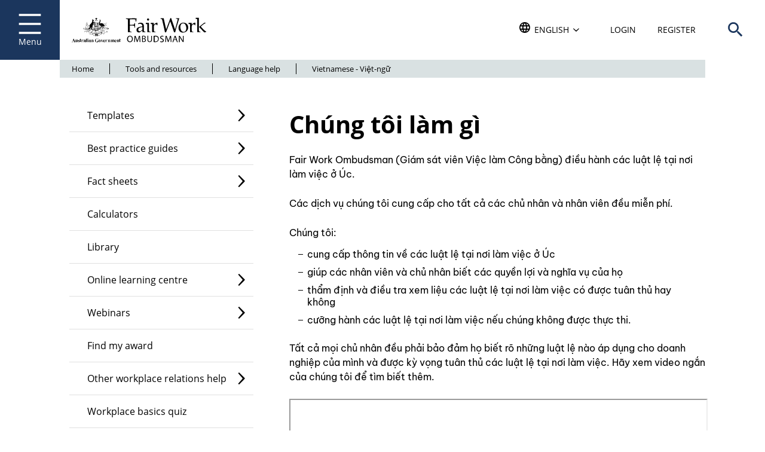

--- FILE ---
content_type: text/html; charset=UTF-8
request_url: https://www.fairwork.gov.au/tools-and-resources/language-help/vietnamese/what-we-do
body_size: 78377
content:
<!DOCTYPE html>
<html lang="en" dir="ltr">
  <head>
          <!-- Google Tag Manager -->
      <script>
      (function(w,d,s,l,i){w[l]=w[l]||[];w[l].push({'gtm.start':
      new Date().getTime(),event:'gtm.js'});var f=d.getElementsByTagName(s)[0],
      j=d.createElement(s),dl=l!='dataLayer'?'&l='+l:'';j.async=true;j.src=
      'https://www.googletagmanager.com/gtm.js?id='+i+dl+ '&gtm_auth=MWiRC6VIumd8cEruOwWQSw&gtm_preview=env-320&gtm_cookies_win=x';f.parentNode.insertBefore(j,f);
      })(window,document,'script','dataLayer','GTM-TMW2K68');
      </script>
      <!-- End Google Tag Manager -->
    

    <meta charset="utf-8" />
<script async src="https://www.googletagmanager.com/gtag/js?id=UA-1234567"></script>
<script>window.dataLayer = window.dataLayer || [];function gtag(){dataLayer.push(arguments)};gtag("js", new Date());gtag("set", "developer_id.dMDhkMT", true);gtag("config", "UA-1234567", {"groups":"default","anonymize_ip":true,"page_placeholder":"PLACEHOLDER_page_path"});gtag('config', 'G-0XT7NFV9ZS', {'name': 'govcms'}); gtag('govcms.send', 'pageview', {'anonymizeIp': true})</script>
<meta name="description" content="Cơ Quan Thanh Tra Việc Làm Công Bằng quy định các luật tại nơi làm việc của Úc. Các dịch vụ của chúng tôi là miễn phí cho tất cả các nhân viên và người chủ lao động. Hãy tìm hiểu thêm bằng Tiếng Việt về những gì chúng tôi làm." />
<link rel="canonical" href="https://www.fairwork.gov.au/tools-and-resources/language-help/vietnamese/what-we-do" />
<meta name="Generator" content="Drupal 10 (http://drupal.org) + GovCMS (http://govcms.gov.au)" />
<meta name="MobileOptimized" content="width" />
<meta name="HandheldFriendly" content="true" />
<meta name="viewport" content="width=device-width, initial-scale=1.0" />
<link rel="icon" href="/themes/custom/fwo/favicon.ico" type="image/vnd.microsoft.icon" />

    <title>Chúng tôi làm gì - Fair Work Ombudsman</title>

    <link rel="apple-touch-icon" href="/themes/custom/fwo/images/apple-touch-icon.png">
    <link rel="icon" href="/themes/custom/fwo/images/apple-touch-icon.png">

    <meta property="og:image" content="/themes/custom/fwo/images/facebook-og-image.png"/>
    <meta property="og:image:width" content="1200"/>
    <meta property="og:image:height" content="630"/>

    <link rel="stylesheet" media="all" href="/sites/default/files/css/css_epcGUcQ0LlwZ2yaruHDFuiPFSOuV3Fihlb-fPmdj2bo.css?delta=0&amp;language=en&amp;theme=fwo&amp;include=eJw1jW0KwCAMQy8keqaqUYR2HVYY7vRzX_9e8ghJTGYzRDK49LLAjCrsz5vm5bRjURfidsKVQ0NljcROkBuF0nig-0T7aLp9pUIisi_3bCztbNqAPG8XE0Queg" />
<link rel="stylesheet" media="all" href="/sites/default/files/css/css_nty_1mLIzrBVC5VAIc57t6A5V0eU-47ewChDYbOfcPM.css?delta=1&amp;language=en&amp;theme=fwo&amp;include=eJw1jW0KwCAMQy8keqaqUYR2HVYY7vRzX_9e8ghJTGYzRDK49LLAjCrsz5vm5bRjURfidsKVQ0NljcROkBuF0nig-0T7aLp9pUIisi_3bCztbNqAPG8XE0Queg" />
<link rel="stylesheet" media="print" href="/sites/default/files/css/css_WKYq4lwUXUv0d8KXW7yrodKRMhS-a4IC2wuTmfkG6iQ.css?delta=2&amp;language=en&amp;theme=fwo&amp;include=eJw1jW0KwCAMQy8keqaqUYR2HVYY7vRzX_9e8ghJTGYzRDK49LLAjCrsz5vm5bRjURfidsKVQ0NljcROkBuF0nig-0T7aLp9pUIisi_3bCztbNqAPG8XE0Queg" />
<link rel="stylesheet" media="all" href="/sites/default/files/css/css_MBiLxRwcmqkSfzXaT740ANKmQ2x3o6UpflhVft4krC8.css?delta=3&amp;language=en&amp;theme=fwo&amp;include=eJw1jW0KwCAMQy8keqaqUYR2HVYY7vRzX_9e8ghJTGYzRDK49LLAjCrsz5vm5bRjURfidsKVQ0NljcROkBuF0nig-0T7aLp9pUIisi_3bCztbNqAPG8XE0Queg" />

    <script type="application/json" data-drupal-selector="drupal-settings-json">{"path":{"baseUrl":"\/","pathPrefix":"","currentPath":"node\/97","currentPathIsAdmin":false,"isFront":false,"currentLanguage":"en"},"pluralDelimiter":"\u0003","suppressDeprecationErrors":true,"google_analytics":{"account":"UA-1234567","trackOutbound":true,"trackMailto":true,"trackTel":true,"trackDownload":true,"trackDownloadExtensions":"7z|aac|arc|arj|asf|asx|avi|bin|csv|doc(x|m)?|dot(x|m)?|exe|flv|gif|gz|gzip|hqx|jar|jpe?g|js|mp(2|3|4|e?g)|mov(ie)?|msi|msp|pdf|phps|png|ppt(x|m)?|pot(x|m)?|pps(x|m)?|ppam|sld(x|m)?|thmx|qtm?|ra(m|r)?|sea|sit|tar|tgz|torrent|txt|wav|wma|wmv|wpd|xls(x|m|b)?|xlt(x|m)|xlam|xml|z|zip"},"ajaxTrustedUrl":{"\/search":true},"user":{"uid":0,"permissionsHash":"17dba47f9bba34b9476261e5e6a76aadc86b5381af6d43fee72db075452bdce1"},"fwo":{"translationServer":"https:\/\/api.fairwork.gov.au","translationKey":"31953cc9f0144a8689259e22af58ee11","infographicsKey":"242e7a59f37f437c9e6a6c4188882281"}}</script>
<script src="/sites/default/files/js/js_TEcfTmv4cUslPoLPl3QUpCt1B3RqmbDFq81WJowxLwU.js?scope=header&amp;delta=0&amp;language=en&amp;theme=fwo&amp;include=eJxLK8_XT6nMSywpSkxO1S0oyk_RSQMKpefkJyXm6KTn56fnpMYn5iXmVJZkJhfrowsAAA-vGNQ"></script>

  </head>

    <body class="path-node page-node-type-language anonymous">

   <!-- Google Tag Manager (noscript) -->
    <noscript>
    <iframe src="https://www.googletagmanager.com/ns.html?id=GTM-TMW2K68&gtm_auth=MWiRC6VIumd8cEruOwWQSw&gtm_preview=env-320&gtm_cookies_win=x"
    height="0" width="0" style="display:none;visibility:hidden"></iframe>
    </noscript>
    <!-- End Google Tag Manager (noscript) -->

        <a href="#main-content" class="visually-hidden focusable">
      Skip to main content
    </a>
    
      <div class="dialog-off-canvas-main-canvas" data-off-canvas-main-canvas>
    
  <!-- Screen View -->
  <div class="fairwork-wrapper">

    
    <header class="site-header">
              <div id="menu-button" class="js-menu-button">
          <a tabindex="0" role="button">
            <svg class="svg-icon">
              <use xlink:href="#svg-icon-menu"></use>
            </svg>Menu</a>
        </div>
                      <span class="logo left">
      <a href="/" rel="home" class="logo">
      <svg class="svg-icon"><use xlink:href="#svg-icon-fairwork"></use></svg>
      <span class="sr-only">Go to home page</span>
      </a>
      </span>
    <h1 class="sr-only">Fair Work Ombudsman</h1>
  <div class="settings-tray-editable block-websitetranslation block block-block-content block-block-contentddad41c6-4405-4bbf-88d0-3b34864aa808" data-drupal-settingstray="editable">
  
    
      
            <div class="clearfix text-formatted field field--name-body field--type-text-with-summary field--label-hidden field__item"><div><a class="open-translator button dropdown" href><svg class="svg-icon" height="18" width="18"><use xlink:href="#svg-icon-world" xmlns:xlink="http://www.w3.org/1999/xlink" /></svg><span class="sr-only">Translate this website. Default language is </span><span>English</span><svg class="svg-icon" height="10" width="10"><use xlink:href="#svg-icon-chevron-down-solid" xmlns:xlink="http://www.w3.org/1999/xlink" /></svg></a></div>
</div>
      
  </div>
<div class="settings-tray-editable block-loginregister block block-block-content block-block-content0cc8046f-a5d3-4d6d-b46a-ebf760526071 header-my-account-buttons desktop" data-drupal-settingstray="editable">
      
            <div class="clearfix text-formatted field field--name-body field--type-text-with-summary field--label-hidden field__item"><p><a class="button" href="/my-account/login">Login</a> <a class="button" href="/my-account/register">Register</a></p>
</div>
      
  </div>
<div class="settings-tray-editable block-myaccount block block-block-content block-block-contentf6a9b550-dbe2-40b9-99fc-f3110e8c754a header-my-account-menu" data-drupal-settingstray="editable">
      
            <div class="clearfix text-formatted field field--name-body field--type-text-with-summary field--label-hidden field__item"><div><a class="button dropdown" href="/my-account/">My account <svg class="svg-icon" height="10" style="width:10px; height: 10px;" width="10"><use xlink:href="#svg-icon-chevron-down-solid" xmlns:xlink="http://www.w3.org/1999/xlink" /></svg></a>
<ul>
	<li><a href="/my-account/">Home</a></li>
	<li><a href="/my-account/my-enquiries">Enquiries</a></li>
	<li><a href="/my-account/saved">Bookmarks</a></li>
	<li><a href="/my-account/training">Resources</a></li>
	<li><a href="/logout/">Log out</a></li>
</ul>
</div>
</div>
      
  </div>
<div class="settings-tray-editable block-searchheader block block-block-content block-block-content2b6da1e0-ffa5-4366-b71c-2c619c639e81" data-drupal-settingstray="editable">
  
    
      <a class="open-search" role="button" tabindex="0"><span class="sr-only">Open search box</span><svg class="svg-icon"><use xlink:href="#svg-icon-search"></use></svg></a>
  </div>







          </header>

          <div id="main-menu-overlay" class="overlay">
        <div class="header">
          <button class="close-overlay button">
            <svg>
              <use xlink:href="#svg-icon-clear"></use>
            </svg>
            <span>Close</span>
          </button>
                        <span class="logo left">
      <a href="/" rel="home" class="logo">
      <svg class="svg-icon"><use xlink:href="#svg-icon-fairwork"></use></svg>
      <span class="sr-only">Go to home page</span>
      </a>
      </span>
    <h1 class="sr-only">Fair Work Ombudsman</h1>
  <div class="settings-tray-editable block-websitetranslation block block-block-content block-block-contentddad41c6-4405-4bbf-88d0-3b34864aa808" data-drupal-settingstray="editable">
  
    
      
            <div class="clearfix text-formatted field field--name-body field--type-text-with-summary field--label-hidden field__item"><div><a class="open-translator button dropdown" href><svg class="svg-icon" height="18" width="18"><use xlink:href="#svg-icon-world" xmlns:xlink="http://www.w3.org/1999/xlink" /></svg><span class="sr-only">Translate this website. Default language is </span><span>English</span><svg class="svg-icon" height="10" width="10"><use xlink:href="#svg-icon-chevron-down-solid" xmlns:xlink="http://www.w3.org/1999/xlink" /></svg></a></div>
</div>
      
  </div>
<div class="settings-tray-editable block-loginregister block block-block-content block-block-content0cc8046f-a5d3-4d6d-b46a-ebf760526071 header-my-account-buttons desktop" data-drupal-settingstray="editable">
      
            <div class="clearfix text-formatted field field--name-body field--type-text-with-summary field--label-hidden field__item"><p><a class="button" href="/my-account/login">Login</a> <a class="button" href="/my-account/register">Register</a></p>
</div>
      
  </div>
<div class="settings-tray-editable block-myaccount block block-block-content block-block-contentf6a9b550-dbe2-40b9-99fc-f3110e8c754a header-my-account-menu" data-drupal-settingstray="editable">
      
            <div class="clearfix text-formatted field field--name-body field--type-text-with-summary field--label-hidden field__item"><div><a class="button dropdown" href="/my-account/">My account <svg class="svg-icon" height="10" style="width:10px; height: 10px;" width="10"><use xlink:href="#svg-icon-chevron-down-solid" xmlns:xlink="http://www.w3.org/1999/xlink" /></svg></a>
<ul>
	<li><a href="/my-account/">Home</a></li>
	<li><a href="/my-account/my-enquiries">Enquiries</a></li>
	<li><a href="/my-account/saved">Bookmarks</a></li>
	<li><a href="/my-account/training">Resources</a></li>
	<li><a href="/logout/">Log out</a></li>
</ul>
</div>
</div>
      
  </div>
<div class="settings-tray-editable block-searchheader block block-block-content block-block-content2b6da1e0-ffa5-4366-b71c-2c619c639e81" data-drupal-settingstray="editable">
  
    
      <a class="open-search" role="button" tabindex="0"><span class="sr-only">Open search box</span><svg class="svg-icon"><use xlink:href="#svg-icon-search"></use></svg></a>
  </div>







        </div>
        <div class="content" tabindex="0">
          <nav>
              <div class="region region-menu-overlay">
    <nav aria-labelledby="main-menu">
            
  <h2 class="visually-hidden" id="main-menu">Main navigation</h2>
  

        

              <ul class="menu">
                    <li>
                                      <a href="/" data-drupal-link-system-path="&lt;front&gt;">Home</a>
              </li>
                <li class="expanded">
                                              <svg width="20" height="20" aria-hidden="true"><use xlink:href="#svg-icon-chevron-down-solid"></use></svg>
                <a href="/pay-and-wages" data-drupal-link-system-path="node/2038">        Pay and wages 
        </a>
                                <ul class="">
                    <li>
                                      <a href="https://calculate.fairwork.gov.au/findyouraward">Check or calculate pay</a>
              </li>
                <li class="expandable">
                                      <svg width="20" height="20" aria-hidden="true"><use xlink:href="#svg-icon-chevron-down-solid"></use></svg>
                        <a href="/pay-and-wages/minimum-wages" title="amounts updated for AWR 2025" data-drupal-link-system-path="node/213">        Minimum wages 
        </a>
              </li>
                <li class="expandable">
                                      <svg width="20" height="20" aria-hidden="true"><use xlink:href="#svg-icon-chevron-down-solid"></use></svg>
                        <a href="/pay-and-wages/allowances-penalty-rates-and-other-penalties" data-drupal-link-system-path="node/687">        Allowances, penalty rates and other payments 
        </a>
              </li>
                <li class="expandable">
                                      <svg width="20" height="20" aria-hidden="true"><use xlink:href="#svg-icon-chevron-down-solid"></use></svg>
                        <a href="/pay-and-wages/paying-wages" data-drupal-link-system-path="node/689">        Paying wages 
        </a>
              </li>
                <li>
                                      <a href="/pay-and-wages/pay-secrecy" data-drupal-link-system-path="node/2925">Pay secrecy</a>
              </li>
                <li class="expandable">
                                      <svg width="20" height="20" aria-hidden="true"><use xlink:href="#svg-icon-chevron-down-solid"></use></svg>
                        <a href="/pay-and-wages/deductions-and-related-issues" data-drupal-link-system-path="node/229">        Deductions and related issues 
        </a>
              </li>
                <li>
                                      <a href="/pay-and-wages/stand-downs" data-drupal-link-system-path="node/2750">Stand downs</a>
              </li>
                <li>
                                      <a href="/pay-and-wages/pay-during-inclement-or-severe-weather-natural-disasters" data-drupal-link-system-path="node/241">Pay during inclement or severe weather and natural disasters</a>
              </li>
                <li>
                                      <a href="/pay-and-wages/daylight-saving-time" data-drupal-link-system-path="node/3733">Daylight saving time</a>
              </li>
                <li>
                                      <a href="/pay-and-wages/tax-and-superannuation" data-drupal-link-system-path="node/239">Tax and superannuation</a>
              </li>
        </ul>
  
              </li>
                <li class="expanded">
                                              <svg width="20" height="20" aria-hidden="true"><use xlink:href="#svg-icon-chevron-down-solid"></use></svg>
                <a href="/leave" data-drupal-link-system-path="node/2039">        Leave 
        </a>
                                <ul class="">
                    <li>
                                      <a href="https://calculate.fairwork.gov.au/leave">Check or calculate leave</a>
              </li>
                <li>
                                      <a href="/employee-entitlements/public-holidays">Public holidays</a>
              </li>
                <li class="expandable">
                                      <svg width="20" height="20" aria-hidden="true"><use xlink:href="#svg-icon-chevron-down-solid"></use></svg>
                        <a href="/leave/annual-leave" data-drupal-link-system-path="node/253">        Annual leave 
        </a>
              </li>
                <li class="expandable">
                                      <svg width="20" height="20" aria-hidden="true"><use xlink:href="#svg-icon-chevron-down-solid"></use></svg>
                        <a href="/leave/sick-and-carers-leave" data-drupal-link-system-path="node/260">        Sick and carer&#039;s leave 
        </a>
              </li>
                <li>
                                      <a href="/leave/compassionate-and-bereavement-leave" data-drupal-link-system-path="node/267">Compassionate and bereavement leave</a>
              </li>
                <li class="expandable">
                                      <svg width="20" height="20" aria-hidden="true"><use xlink:href="#svg-icon-chevron-down-solid"></use></svg>
                        <a href="/leave/parental-leave" data-drupal-link-system-path="node/3227">        Parental leave 
        </a>
              </li>
                <li class="expandable">
                                      <svg width="20" height="20" aria-hidden="true"><use xlink:href="#svg-icon-chevron-down-solid"></use></svg>
                        <a href="/leave/family-and-domestic-violence-leave" data-drupal-link-system-path="node/493">        Family and domestic violence leave 
        </a>
              </li>
                <li class="expandable">
                                      <svg width="20" height="20" aria-hidden="true"><use xlink:href="#svg-icon-chevron-down-solid"></use></svg>
                        <a href="/leave/long-service-leave" data-drupal-link-system-path="node/283">        Long service leave 
        </a>
              </li>
                <li class="expandable">
                                      <svg width="20" height="20" aria-hidden="true"><use xlink:href="#svg-icon-chevron-down-solid"></use></svg>
                        <a href="/leave/community-service-leave" data-drupal-link-system-path="node/285">        Community service leave 
        </a>
              </li>
                <li>
                                      <a href="/leave/unpaid-leave" data-drupal-link-system-path="node/3448">Unpaid leave</a>
              </li>
        </ul>
  
              </li>
                <li class="expanded">
                                              <svg width="20" height="20" aria-hidden="true"><use xlink:href="#svg-icon-chevron-down-solid"></use></svg>
                <a href="/starting-employment" data-drupal-link-system-path="node/2040">        Starting employment 
        </a>
                                <ul class="">
                    <li>
                                      <a href="/starting-employment/hiring-employees" data-drupal-link-system-path="node/342">Hiring employees</a>
              </li>
                <li>
                                      <a href="/starting-employment/job-ads" data-drupal-link-system-path="node/2961">Job ads</a>
              </li>
                <li>
                                      <a href="/starting-employment/before-starting-employment" data-drupal-link-system-path="node/691">Before starting employment</a>
              </li>
                <li>
                                      <a href="/starting-employment/probation" data-drupal-link-system-path="node/304">Probation</a>
              </li>
                <li class="expandable">
                                      <svg width="20" height="20" aria-hidden="true"><use xlink:href="#svg-icon-chevron-down-solid"></use></svg>
                        <a href="/starting-employment/types-of-employees" data-drupal-link-system-path="node/301">        Types of employees 
        </a>
              </li>
                <li class="expandable">
                                      <svg width="20" height="20" aria-hidden="true"><use xlink:href="#svg-icon-chevron-down-solid"></use></svg>
                        <a href="/starting-employment/unpaid-work" title="adding links" data-drupal-link-system-path="node/243">        Unpaid work 
        </a>
              </li>
        </ul>
  
              </li>
                <li class="expanded">
                                              <svg width="20" height="20" aria-hidden="true"><use xlink:href="#svg-icon-chevron-down-solid"></use></svg>
                <a href="/employment-conditions" data-drupal-link-system-path="node/2041">        Employment conditions 
        </a>
                                <ul class="">
                    <li class="expandable">
                                      <svg width="20" height="20" aria-hidden="true"><use xlink:href="#svg-icon-chevron-down-solid"></use></svg>
                        <a href="/employment-conditions/awards" data-drupal-link-system-path="node/3581">        Awards 
        </a>
              </li>
                <li class="expandable">
                                      <svg width="20" height="20" aria-hidden="true"><use xlink:href="#svg-icon-chevron-down-solid"></use></svg>
                        <a href="/employment-conditions/agreements" data-drupal-link-system-path="node/3562">        Agreements 
        </a>
              </li>
                <li class="expandable">
                                      <svg width="20" height="20" aria-hidden="true"><use xlink:href="#svg-icon-chevron-down-solid"></use></svg>
                        <a href="/employment-conditions/information-statements" data-drupal-link-system-path="node/3212">        Information statements 
        </a>
              </li>
                <li>
                                      <a href="/employment-conditions/national-employment-standards" data-drupal-link-system-path="node/306">National Employment Standards</a>
              </li>
                <li class="expandable">
                                      <svg width="20" height="20" aria-hidden="true"><use xlink:href="#svg-icon-chevron-down-solid"></use></svg>
                        <a href="/employment-conditions/employment-contracts" data-drupal-link-system-path="node/3659">        Employment contracts 
        </a>
              </li>
                <li class="expandable">
                                      <svg width="20" height="20" aria-hidden="true"><use xlink:href="#svg-icon-chevron-down-solid"></use></svg>
                        <a href="/employment-conditions/public-holidays" data-drupal-link-system-path="node/702">        Public holidays 
        </a>
              </li>
                <li class="expandable">
                                      <svg width="20" height="20" aria-hidden="true"><use xlink:href="#svg-icon-chevron-down-solid"></use></svg>
                        <a href="/employment-conditions/hours-of-work-breaks-and-rosters" data-drupal-link-system-path="node/307">        Hours of work, breaks and rosters 
        </a>
              </li>
                <li class="expandable">
                                      <svg width="20" height="20" aria-hidden="true"><use xlink:href="#svg-icon-chevron-down-solid"></use></svg>
                        <a href="/employment-conditions/flexibility-in-the-workplace" data-drupal-link-system-path="node/313">        Flexibility in the workplace 
        </a>
              </li>
                <li>
                                      <a href="/employment-conditions/performance-in-the-workplace" data-drupal-link-system-path="node/361">Performance in the workplace</a>
              </li>
                <li class="expandable">
                                      <svg width="20" height="20" aria-hidden="true"><use xlink:href="#svg-icon-chevron-down-solid"></use></svg>
                        <a href="/employment-conditions/representational-rights-and-responsibilities-in-the-workplace" data-drupal-link-system-path="node/3715">        Representational rights and responsibilities in the workplace 
        </a>
              </li>
                <li class="expandable">
                                      <svg width="20" height="20" aria-hidden="true"><use xlink:href="#svg-icon-chevron-down-solid"></use></svg>
                        <a href="/employment-conditions/protections-at-work" data-drupal-link-system-path="node/318">        Protections at work 
        </a>
              </li>
                <li class="expandable">
                                      <svg width="20" height="20" aria-hidden="true"><use xlink:href="#svg-icon-chevron-down-solid"></use></svg>
                        <a href="/employment-conditions/when-businesses-change-owners" data-drupal-link-system-path="node/325">        When businesses change owners 
        </a>
              </li>
                <li class="expandable">
                                      <svg width="20" height="20" aria-hidden="true"><use xlink:href="#svg-icon-chevron-down-solid"></use></svg>
                        <a href="/employment-conditions/bullying-sexual-harassment-and-discrimination-at-work" data-drupal-link-system-path="node/2047">        Bullying, sexual harassment and discrimination at work 
        </a>
              </li>
                <li class="expandable">
                                      <svg width="20" height="20" aria-hidden="true"><use xlink:href="#svg-icon-chevron-down-solid"></use></svg>
                        <a href="/employment-conditions/workers-compensation" data-drupal-link-system-path="node/287">        Workers compensation 
        </a>
              </li>
        </ul>
  
              </li>
                <li class="expanded">
                                              <svg width="20" height="20" aria-hidden="true"><use xlink:href="#svg-icon-chevron-down-solid"></use></svg>
                <a href="/ending-employment" data-drupal-link-system-path="node/2043">        Ending employment 
        </a>
                                <ul class="">
                    <li class="expandable">
                                      <svg width="20" height="20" aria-hidden="true"><use xlink:href="#svg-icon-chevron-down-solid"></use></svg>
                        <a href="/ending-employment/dismissal" data-drupal-link-system-path="node/291">        Dismissal 
        </a>
              </li>
                <li>
                                      <a href="/ending-employment/resignation" data-drupal-link-system-path="node/292">Resignation</a>
              </li>
                <li class="expandable">
                                      <svg width="20" height="20" aria-hidden="true"><use xlink:href="#svg-icon-chevron-down-solid"></use></svg>
                        <a href="/ending-employment/redundancy" data-drupal-link-system-path="node/296">        Redundancy 
        </a>
              </li>
                <li>
                                      <a href="/ending-employment/final-pay" data-drupal-link-system-path="node/294">Final pay</a>
              </li>
                <li class="expandable">
                                      <svg width="20" height="20" aria-hidden="true"><use xlink:href="#svg-icon-chevron-down-solid"></use></svg>
                        <a href="/ending-employment/help-with-termination" data-drupal-link-system-path="node/3648">        Help with termination 
        </a>
              </li>
        </ul>
  
              </li>
                <li class="expanded">
                                              <svg width="20" height="20" aria-hidden="true"><use xlink:href="#svg-icon-chevron-down-solid"></use></svg>
                <a href="/workplace-problems" data-drupal-link-system-path="node/2042">        Workplace problems 
        </a>
                                <ul class="">
                    <li>
                                      <a href="/workplace-problems/preventing-workplace-problems" data-drupal-link-system-path="node/547">Preventing workplace problems</a>
              </li>
                <li class="expandable">
                                      <svg width="20" height="20" aria-hidden="true"><use xlink:href="#svg-icon-chevron-down-solid"></use></svg>
                        <a href="/workplace-problems/common-workplace-problems" data-drupal-link-system-path="node/551">        Common workplace problems 
        </a>
              </li>
                <li class="expandable">
                                      <svg width="20" height="20" aria-hidden="true"><use xlink:href="#svg-icon-chevron-down-solid"></use></svg>
                        <a href="/workplace-problems/fixing-a-workplace-problem" data-drupal-link-system-path="node/563">        Fixing a workplace problem 
        </a>
              </li>
                <li class="expandable">
                                      <svg width="20" height="20" aria-hidden="true"><use xlink:href="#svg-icon-chevron-down-solid"></use></svg>
                        <a href="/workplace-problems/send-us-an-anonymous-tip-off" data-drupal-link-system-path="node/570">        Send us an anonymous tip-off 
        </a>
              </li>
        </ul>
  
              </li>
                <li class="expanded">
                                              <svg width="20" height="20" aria-hidden="true"><use xlink:href="#svg-icon-chevron-down-solid"></use></svg>
                <a href="/tools-and-resources" data-drupal-link-system-path="node/2049">        Tools and resources 
        </a>
                                <ul class="">
                    <li class="expandable">
                                      <svg width="20" height="20" aria-hidden="true"><use xlink:href="#svg-icon-chevron-down-solid"></use></svg>
                        <a href="/tools-and-resources/templates" data-drupal-link-system-path="node/630">        Templates 
        </a>
              </li>
                <li class="expandable">
                                      <svg width="20" height="20" aria-hidden="true"><use xlink:href="#svg-icon-chevron-down-solid"></use></svg>
                        <a href="/tools-and-resources/best-practice-guides" data-drupal-link-system-path="node/575">        Best practice guides 
        </a>
              </li>
                <li class="expandable">
                                      <svg width="20" height="20" aria-hidden="true"><use xlink:href="#svg-icon-chevron-down-solid"></use></svg>
                        <a href="/tools-and-resources/fact-sheets" data-drupal-link-system-path="node/586">        Fact sheets 
        </a>
              </li>
                <li>
                                      <a href="https://calculate.fairwork.gov.au/">Calculators</a>
              </li>
                <li>
                                      <a href="https://library.fairwork.gov.au">Library</a>
              </li>
                <li class="expandable">
                                      <svg width="20" height="20" aria-hidden="true"><use xlink:href="#svg-icon-chevron-down-solid"></use></svg>
                        <a href="/tools-and-resources/online-learning-centre" data-drupal-link-system-path="node/2651">        Online learning centre 
        </a>
              </li>
                <li class="expandable">
                                      <svg width="20" height="20" aria-hidden="true"><use xlink:href="#svg-icon-chevron-down-solid"></use></svg>
                        <a href="/tools-and-resources/webinars" data-drupal-link-system-path="node/3692">        Webinars 
        </a>
              </li>
                <li>
                                      <a href="https://services.fairwork.gov.au/find-my-award">Find my award</a>
              </li>
                <li class="expandable">
                                      <svg width="20" height="20" aria-hidden="true"><use xlink:href="#svg-icon-chevron-down-solid"></use></svg>
                        <a href="/tools-and-resources/other-workplace-relations-help" data-drupal-link-system-path="node/3305">        Other workplace relations help 
        </a>
              </li>
                <li>
                                      <a href="https://services.fairwork.gov.au/workplace-basics">Workplace basics quiz</a>
              </li>
                <li class="expandable">
                                      <svg width="20" height="20" aria-hidden="true"><use xlink:href="#svg-icon-chevron-down-solid"></use></svg>
                        <a href="/tools-and-resources/record-my-hours-app" data-drupal-link-system-path="node/574">        Record My Hours app 
        </a>
              </li>
                <li class="expanded">
                                              <svg width="20" height="20" aria-hidden="true"><use xlink:href="#svg-icon-chevron-down-solid"></use></svg>
                <a href="/tools-and-resources/language-help" data-drupal-link-system-path="node/2044">        Language help 
        </a>
                                <ul class="">
                    <li class="expandable">
                                      <svg width="20" height="20" aria-hidden="true"><use xlink:href="#svg-icon-chevron-down-solid"></use></svg>
                        <a href="/tools-and-resources/language-help/arabic" data-drupal-link-system-path="node/1">        Arabic - عربي 
        </a>
              </li>
                <li>
                                      <a href="/tools-and-resources/language-help/auslan" data-drupal-link-system-path="node/2778">Auslan</a>
              </li>
                <li class="expandable">
                                      <svg width="20" height="20" aria-hidden="true"><use xlink:href="#svg-icon-chevron-down-solid"></use></svg>
                        <a href="/tools-and-resources/language-help/simplified-chinese" data-drupal-link-system-path="node/34">        Simplified Chinese - 简体中文 
        </a>
              </li>
                <li class="expandable">
                                      <svg width="20" height="20" aria-hidden="true"><use xlink:href="#svg-icon-chevron-down-solid"></use></svg>
                        <a href="/tools-and-resources/language-help/traditional-chinese" data-drupal-link-system-path="node/41">        Traditional Chinese - 繁體中文 
        </a>
              </li>
                <li>
                                      <a href="/tools-and-resources/language-help/croatian" data-drupal-link-system-path="node/2">Croatian - Hrvatski</a>
              </li>
                <li>
                                      <a href="/tools-and-resources/language-help/dari" data-drupal-link-system-path="node/3">Dari - دری</a>
              </li>
                <li class="expandable">
                                      <svg width="20" height="20" aria-hidden="true"><use xlink:href="#svg-icon-chevron-down-solid"></use></svg>
                        <a href="/tools-and-resources/language-help/filipino" data-drupal-link-system-path="node/4">        Filipino - Filipino 
        </a>
              </li>
                <li class="expandable">
                                      <svg width="20" height="20" aria-hidden="true"><use xlink:href="#svg-icon-chevron-down-solid"></use></svg>
                        <a href="/tools-and-resources/language-help/french" data-drupal-link-system-path="node/48">        French - Français 
        </a>
              </li>
                <li class="expandable">
                                      <svg width="20" height="20" aria-hidden="true"><use xlink:href="#svg-icon-chevron-down-solid"></use></svg>
                        <a href="/tools-and-resources/language-help/german" data-drupal-link-system-path="node/55">        German - Deutsch 
        </a>
              </li>
                <li>
                                      <a href="/tools-and-resources/language-help/greek" title="Greek - Ελληνικά" data-drupal-link-system-path="node/5">Greek - Ελληνικά</a>
              </li>
                <li class="expandable">
                                      <svg width="20" height="20" aria-hidden="true"><use xlink:href="#svg-icon-chevron-down-solid"></use></svg>
                        <a href="/tools-and-resources/language-help/hindi" data-drupal-link-system-path="node/6">        Hindi - हिन्दी 
        </a>
              </li>
                <li class="expandable">
                                      <svg width="20" height="20" aria-hidden="true"><use xlink:href="#svg-icon-chevron-down-solid"></use></svg>
                        <a href="/tools-and-resources/language-help/bahasa-indonesia" data-drupal-link-system-path="node/7">        Indonesian - Bahasa Indonesia 
        </a>
              </li>
                <li class="expandable">
                                      <svg width="20" height="20" aria-hidden="true"><use xlink:href="#svg-icon-chevron-down-solid"></use></svg>
                        <a href="/tools-and-resources/language-help/italian" data-drupal-link-system-path="node/8">        Italian - Italiano 
        </a>
              </li>
                <li class="expandable">
                                      <svg width="20" height="20" aria-hidden="true"><use xlink:href="#svg-icon-chevron-down-solid"></use></svg>
                        <a href="/tools-and-resources/language-help/japanese" data-drupal-link-system-path="node/9">        Japanese - 日本語 
        </a>
              </li>
                <li>
                                      <a href="/tools-and-resources/language-help/khmer" data-drupal-link-system-path="node/10">Khmer - ភាសាខ្មែរ</a>
              </li>
                <li class="expandable">
                                      <svg width="20" height="20" aria-hidden="true"><use xlink:href="#svg-icon-chevron-down-solid"></use></svg>
                        <a href="/tools-and-resources/language-help/korean" data-drupal-link-system-path="node/11">        Korean - 한국어 
        </a>
              </li>
                <li class="expandable">
                                      <svg width="20" height="20" aria-hidden="true"><use xlink:href="#svg-icon-chevron-down-solid"></use></svg>
                        <a href="/tools-and-resources/language-help/nepali" data-drupal-link-system-path="node/13">        Nepali - नेपाली 
        </a>
              </li>
                <li>
                                      <a href="/tools-and-resources/language-help/macedonian" data-drupal-link-system-path="node/12">Macedonian - македонски</a>
              </li>
                <li>
                                      <a href="/tools-and-resources/language-help/farsi-persian" data-drupal-link-system-path="node/14">Farsi/Persian - فارسی</a>
              </li>
                <li class="expandable">
                                      <svg width="20" height="20" aria-hidden="true"><use xlink:href="#svg-icon-chevron-down-solid"></use></svg>
                        <a href="/tools-and-resources/language-help/portuguese" data-drupal-link-system-path="node/15">        Portuguese - Português 
        </a>
              </li>
                <li>
                                      <a href="/tools-and-resources/language-help/russian" data-drupal-link-system-path="node/16">Russian - Pусский</a>
              </li>
                <li>
                                      <a href="/tools-and-resources/language-help/serbian" data-drupal-link-system-path="node/17">Serbian - Cрпски</a>
              </li>
                <li>
                                      <a href="/tools-and-resources/language-help/sinhalese" data-drupal-link-system-path="node/18">Sinhalese - සිංහල</a>
              </li>
                <li>
                                      <a href="/tools-and-resources/language-help/somali" data-drupal-link-system-path="node/19">Somali - Soomaali</a>
              </li>
                <li class="expandable">
                                      <svg width="20" height="20" aria-hidden="true"><use xlink:href="#svg-icon-chevron-down-solid"></use></svg>
                        <a href="/tools-and-resources/language-help/spanish" data-drupal-link-system-path="node/20">        Spanish - Español 
        </a>
              </li>
                <li>
                                      <a href="/tools-and-resources/language-help/tamil" data-drupal-link-system-path="node/21">Tamil - தமிழ்</a>
              </li>
                <li class="expandable">
                                      <svg width="20" height="20" aria-hidden="true"><use xlink:href="#svg-icon-chevron-down-solid"></use></svg>
                        <a href="/tools-and-resources/language-help/thai" data-drupal-link-system-path="node/22">        Thai - ไทย 
        </a>
              </li>
                <li>
                                      <a href="/tools-and-resources/language-help/tongan" data-drupal-link-system-path="node/23">Tongan - Lea Fakatonga</a>
              </li>
                <li>
                                      <a href="/tools-and-resources/language-help/turkish" data-drupal-link-system-path="node/24">Turkish - Türkçe</a>
              </li>
                <li>
                                      <a href="/tools-and-resources/language-help/urdu" data-drupal-link-system-path="node/25">Urdu - اردو</a>
              </li>
                <li class="expanded">
                                              <svg width="20" height="20" aria-hidden="true"><use xlink:href="#svg-icon-chevron-down-solid"></use></svg>
                <a href="/tools-and-resources/language-help/vietnamese" data-drupal-link-system-path="node/26">        Vietnamese - Việt-ngữ 
        </a>
                                <ul class="">
                    <li>
                                      <a href="/tools-and-resources/language-help/vietnamese/payment-for-work" data-drupal-link-system-path="node/92">Vietnamese - Payment for work</a>
              </li>
                <li>
                                      <a href="/tools-and-resources/language-help/vietnamese/ending-employment" data-drupal-link-system-path="node/96">Vietnamese - Ending employment</a>
              </li>
                <li>
                                      <a href="/tools-and-resources/language-help/vietnamese/what-we-do" data-drupal-link-system-path="node/97" class="is-active" aria-current="page">Vietnamese- What we do</a>
              </li>
                <li>
                                      <a href="/tools-and-resources/language-help/vietnamese/pay-slips-and-record-keeping" data-drupal-link-system-path="node/181">Vietnamese - Pay slips and record-keeping</a>
              </li>
                <li class="expandable">
                                      <svg width="20" height="20" aria-hidden="true"><use xlink:href="#svg-icon-chevron-down-solid"></use></svg>
                        <a href="/tools-and-resources/language-help/vietnamese/holidays-and-taking-time-off-work" data-drupal-link-system-path="node/93">        Vietnamese - Holidays and taking time off work 
        </a>
              </li>
                <li class="expandable">
                                      <svg width="20" height="20" aria-hidden="true"><use xlink:href="#svg-icon-chevron-down-solid"></use></svg>
                        <a href="/tools-and-resources/language-help/vietnamese/issues-in-the-workplace" data-drupal-link-system-path="node/143">        Vietnamese - Issues in the workplace 
        </a>
              </li>
        </ul>
  
              </li>
                <li class="expandable">
                                      <svg width="20" height="20" aria-hidden="true"><use xlink:href="#svg-icon-chevron-down-solid"></use></svg>
                        <a href="/tools-and-resources/language-help/english" data-drupal-link-system-path="node/98">        English 
        </a>
              </li>
                <li>
                                      <a href="/tools-and-resources/language-help/easy-read" data-drupal-link-system-path="node/3029">Easy Read</a>
              </li>
        </ul>
  
              </li>
                <li>
                                      <a href="/glossary-and-acronyms" data-drupal-link-system-path="glossary-and-acronyms">Glossary of terms</a>
              </li>
                <li>
                                      <a href="/tools-and-resources/get-help">Get help</a>
              </li>
        </ul>
  
              </li>
                <li class="expanded">
                                              <svg width="20" height="20" aria-hidden="true"><use xlink:href="#svg-icon-chevron-down-solid"></use></svg>
                <a href="/find-help-for" data-drupal-link-system-path="node/2051">        Find help for… 
        </a>
                                <ul class="">
                    <li class="expandable">
                                      <svg width="20" height="20" aria-hidden="true"><use xlink:href="#svg-icon-chevron-down-solid"></use></svg>
                        <a href="/find-help-for/building-and-construction-sector" data-drupal-link-system-path="node/3245">        Building and construction sector 
        </a>
              </li>
                <li>
                                      <a href="/about-us/workplace-laws" title="Changes to workplace laws" data-drupal-link-system-path="node/3273">Changes to workplace laws</a>
              </li>
                <li class="expandable">
                                      <svg width="20" height="20" aria-hidden="true"><use xlink:href="#svg-icon-chevron-down-solid"></use></svg>
                        <a href="/find-help-for/contract-cleaning" data-drupal-link-system-path="node/2167">        Contract cleaning 
        </a>
              </li>
                <li class="expandable">
                                      <svg width="20" height="20" aria-hidden="true"><use xlink:href="#svg-icon-chevron-down-solid"></use></svg>
                        <a href="/find-help-for/covid-19-and-workplace-laws" data-drupal-link-system-path="node/3054">        COVID-19 and workplace laws 
        </a>
              </li>
                <li class="expandable">
                                      <svg width="20" height="20" aria-hidden="true"><use xlink:href="#svg-icon-chevron-down-solid"></use></svg>
                        <a href="/find-help-for/disability-support-and-aged-care-services" data-drupal-link-system-path="node/3367">        Disability support and aged care services 
        </a>
              </li>
                <li class="expandable">
                                      <svg width="20" height="20" aria-hidden="true"><use xlink:href="#svg-icon-chevron-down-solid"></use></svg>
                        <a href="/find-help-for/employees-with-disability" data-drupal-link-system-path="node/2128">        Employees with disability 
        </a>
              </li>
                <li class="expandable">
                                      <svg width="20" height="20" aria-hidden="true"><use xlink:href="#svg-icon-chevron-down-solid"></use></svg>
                        <a href="/find-help-for/fast-food-restaurants-cafes" data-drupal-link-system-path="node/3085">        Fast food, restaurants and cafés 
        </a>
              </li>
                <li>
                                      <a href="/find-help-for/first-nations-people" data-drupal-link-system-path="node/487">First Nations people</a>
              </li>
                <li class="expandable">
                                      <svg width="20" height="20" aria-hidden="true"><use xlink:href="#svg-icon-chevron-down-solid"></use></svg>
                        <a href="/find-help-for/franchises" data-drupal-link-system-path="node/333">        Franchises 
        </a>
              </li>
                <li>
                                      <a href="/find-help-for/higher-education" title="Higher Education" data-drupal-link-system-path="node/3556">Higher education</a>
              </li>
                <li>
                                      <a href="https://horticulture.fairwork.gov.au">Horticulture</a>
              </li>
                <li class="expandable">
                                      <svg width="20" height="20" aria-hidden="true"><use xlink:href="#svg-icon-chevron-down-solid"></use></svg>
                        <a href="/find-help-for/independent-contractors" data-drupal-link-system-path="node/350">        Independent contractors 
        </a>
              </li>
                <li class="expandable">
                                      <svg width="20" height="20" aria-hidden="true"><use xlink:href="#svg-icon-chevron-down-solid"></use></svg>
                        <a href="/find-help-for/labour-hire-and-supply-chains" data-drupal-link-system-path="node/252">        Labour hire and supply chains 
        </a>
              </li>
                <li>
                                      <a href="/find-help-for/parents-and-families" data-drupal-link-system-path="node/348">Parents and families</a>
              </li>
                <li>
                                      <a href="https://smallbusiness.fairwork.gov.au">Small business</a>
              </li>
                <li class="expandable">
                                      <svg width="20" height="20" aria-hidden="true"><use xlink:href="#svg-icon-chevron-down-solid"></use></svg>
                        <a href="/find-help-for/visa-holders-migrants" data-drupal-link-system-path="node/349">        Visa holders and migrants 
        </a>
              </li>
                <li>
                                      <a href="/find-help-for/workplace-relations-professionals" data-drupal-link-system-path="node/3439">Workplace relations professionals</a>
              </li>
                <li class="expandable">
                                      <svg width="20" height="20" aria-hidden="true"><use xlink:href="#svg-icon-chevron-down-solid"></use></svg>
                        <a href="/find-help-for/young-workers-and-students" data-drupal-link-system-path="node/2813">        Young workers and students 
        </a>
              </li>
        </ul>
  
              </li>
                <li class="expanded">
                                              <svg width="20" height="20" aria-hidden="true"><use xlink:href="#svg-icon-chevron-down-solid"></use></svg>
                <a href="/about-us" data-drupal-link-system-path="node/2050">        About us 
        </a>
                                <ul class="">
                    <li class="expandable">
                                      <svg width="20" height="20" aria-hidden="true"><use xlink:href="#svg-icon-chevron-down-solid"></use></svg>
                        <a href="/about-us/our-role-and-purpose" data-drupal-link-system-path="node/632">        Our role and purpose 
        </a>
              </li>
                <li class="expandable">
                                      <svg width="20" height="20" aria-hidden="true"><use xlink:href="#svg-icon-chevron-down-solid"></use></svg>
                        <a href="/about-us/our-people" data-drupal-link-system-path="node/638">        Our people 
        </a>
              </li>
                <li class="expandable">
                                      <svg width="20" height="20" aria-hidden="true"><use xlink:href="#svg-icon-chevron-down-solid"></use></svg>
                        <a href="/about-us/workplace-laws" data-drupal-link-system-path="node/3273">        Workplace laws 
        </a>
              </li>
                <li class="expandable">
                                      <svg width="20" height="20" aria-hidden="true"><use xlink:href="#svg-icon-chevron-down-solid"></use></svg>
                        <a href="/about-us/compliance-and-enforcement" data-drupal-link-system-path="node/640">        Compliance and enforcement 
        </a>
              </li>
                <li>
                                      <a href="/about-us/legislation" data-drupal-link-system-path="node/340">Legislation</a>
              </li>
                <li class="expandable">
                                      <svg width="20" height="20" aria-hidden="true"><use xlink:href="#svg-icon-chevron-down-solid"></use></svg>
                        <a href="/about-us/community-assistance" data-drupal-link-system-path="node/653">        Community assistance 
        </a>
              </li>
                <li>
                                      <a href="/about-us/engagement-and-collaboration" data-drupal-link-system-path="node/3475">Engagement and collaboration</a>
              </li>
                <li class="expandable">
                                      <svg width="20" height="20" aria-hidden="true"><use xlink:href="#svg-icon-chevron-down-solid"></use></svg>
                        <a href="/about-us/accountability" data-drupal-link-system-path="node/663">        Accountability 
        </a>
              </li>
                <li class="expandable">
                                      <svg width="20" height="20" aria-hidden="true"><use xlink:href="#svg-icon-chevron-down-solid"></use></svg>
                        <a href="/about-us/careers" data-drupal-link-system-path="node/2045">        Careers 
        </a>
              </li>
                <li class="expandable">
                                      <svg width="20" height="20" aria-hidden="true"><use xlink:href="#svg-icon-chevron-down-solid"></use></svg>
                        <a href="/about-us/contact-us" data-drupal-link-system-path="node/3467">        Contact us 
        </a>
              </li>
        </ul>
  
              </li>
                <li class="expanded">
                                              <svg width="20" height="20" aria-hidden="true"><use xlink:href="#svg-icon-chevron-down-solid"></use></svg>
                <a href="/newsroom" data-drupal-link-system-path="newsroom">        Newsroom 
        </a>
                                <ul class="">
                    <li class="expandable">
                                      <svg width="20" height="20" aria-hidden="true"><use xlink:href="#svg-icon-chevron-down-solid"></use></svg>
                        <a href="/newsroom/media-releases" data-drupal-link-system-path="newsroom/media-releases">        Media releases 
        </a>
              </li>
                <li>
                                      <a href="/newsroom/news" data-drupal-link-system-path="newsroom/news">News</a>
              </li>
                <li class="expandable">
                                      <svg width="20" height="20" aria-hidden="true"><use xlink:href="#svg-icon-chevron-down-solid"></use></svg>
                        <a href="/newsroom/speeches" data-drupal-link-system-path="node/752">        Speeches 
        </a>
              </li>
                <li class="expandable">
                                      <svg width="20" height="20" aria-hidden="true"><use xlink:href="#svg-icon-chevron-down-solid"></use></svg>
                        <a href="/newsroom/instagram" data-drupal-link-system-path="node/2944">        Instagram 
        </a>
              </li>
        </ul>
  
              </li>
        </ul>
  



  </nav>

  </div>

          </nav>
        </div>
        <div class="footer">
                        <div class="region region-footer-left">
    
      
              <ul>
              <li>
        <a href="/website-information/accessibility" data-drupal-link-system-path="node/686">Accessibility</a>
              </li>
          <li>
        <a href="/website-information/copyright" data-drupal-link-system-path="node/355">Copyright</a>
              </li>
          <li>
        <a href="/website-information/disclaimer" data-drupal-link-system-path="node/356">Disclaimer</a>
              </li>
          <li>
        <a href="/website-information/privacy" data-drupal-link-system-path="node/357">Privacy</a>
              </li>
        </ul>
  


  

  </div>

          
                        <div class="region region-footer-right">
    <div class="settings-tray-editable block-sociallinks block block-block-content block-block-content7897d1d4-db53-4363-a2ea-86ea82208965" data-drupal-settingstray="editable">
  
    
      
            <div class="clearfix text-formatted field field--name-body field--type-text-with-summary field--label-hidden field__item"><ul class="social-media dnd-s-mob"><li><a href="/about-us/contact-us/subscribe-to-email-updates" data-entity-type="node" data-entity-uuid="cd9c0cc8-5758-45b6-950d-243924fe28ab" data-entity-substitution="canonical" rel="noopener noreferrer" target="_blank" title="Subscribe to email updates"><svg class="svg-icon"><use xlink:href="#svg-icon-subscribe" xmlns:xlink="http://www.w3.org/1999/xlink" /></svg><span class="sr-only">Subscribe to email updates</span></a></li><li><a href="https://www.youtube.com/user/FairWorkGovAu" rel="noopener noreferrer" target="_blank"><svg class="svg-icon"><use xlink:href="#svg-icon-youtube" xmlns:xlink="http://www.w3.org/1999/xlink" /></svg><span class="sr-only">Visit Fair Work on YouTube</span></a></li><li><a href="https://x.com/fairwork_gov_au" rel="noopener noreferrer" target="_blank"><svg class="svg-icon"><use xlink:href="#svg-x-icon" xmlns:xlink="http://www.w3.org/1999/xlink" /></svg><span class="sr-only">Visit Fair Work on X</span></a></li><li><a href="https://www.facebook.com/fairwork.gov.au/" rel="noopener noreferrer" target="_blank"><svg class="svg-icon"><use xlink:href="#svg-icon-facebook" xmlns:xlink="http://www.w3.org/1999/xlink" /></svg><span class="sr-only">Visit Fair Work on Facebook</span></a></li><li><a href="https://www.instagram.com/fairworkgovau/" rel="noopener noreferrer" target="_blank"><svg class="svg-icon"><use xlink:href="#icon-instagram" xmlns:xlink="http://www.w3.org/1999/xlink" /></svg><span class="sr-only">Visit Fair Work on Instagram</span></a></li><li><a href="https://www.linkedin.com/company/office-of-the-fair-work-ombudsman" rel="noopener noreferrer" target="_blank"><svg class="svg-icon"><use xlink:href="#svg-icon-linked-in" xmlns:xlink="http://www.w3.org/1999/xlink" /></svg><span class="sr-only">Visit Fair Work on LinkedIn</span></a></li></ul></div>
      
  </div>

  </div>

                  </div>
      </div>
    
          <div id="translator-overlay" class="overlay">
        <div class="header">
          <button class="close-overlay button">
            <svg>
              <use xlink:href="#svg-icon-clear"></use>
            </svg>
            <span>Close</span>
          </button>
                        <span class="logo left">
      <a href="/" rel="home" class="logo">
      <svg class="svg-icon"><use xlink:href="#svg-icon-fairwork"></use></svg>
      <span class="sr-only">Go to home page</span>
      </a>
      </span>
    <h1 class="sr-only">Fair Work Ombudsman</h1>
  <div class="settings-tray-editable block-websitetranslation block block-block-content block-block-contentddad41c6-4405-4bbf-88d0-3b34864aa808" data-drupal-settingstray="editable">
  
    
      
            <div class="clearfix text-formatted field field--name-body field--type-text-with-summary field--label-hidden field__item"><div><a class="open-translator button dropdown" href><svg class="svg-icon" height="18" width="18"><use xlink:href="#svg-icon-world" xmlns:xlink="http://www.w3.org/1999/xlink" /></svg><span class="sr-only">Translate this website. Default language is </span><span>English</span><svg class="svg-icon" height="10" width="10"><use xlink:href="#svg-icon-chevron-down-solid" xmlns:xlink="http://www.w3.org/1999/xlink" /></svg></a></div>
</div>
      
  </div>
<div class="settings-tray-editable block-loginregister block block-block-content block-block-content0cc8046f-a5d3-4d6d-b46a-ebf760526071 header-my-account-buttons desktop" data-drupal-settingstray="editable">
      
            <div class="clearfix text-formatted field field--name-body field--type-text-with-summary field--label-hidden field__item"><p><a class="button" href="/my-account/login">Login</a> <a class="button" href="/my-account/register">Register</a></p>
</div>
      
  </div>
<div class="settings-tray-editable block-myaccount block block-block-content block-block-contentf6a9b550-dbe2-40b9-99fc-f3110e8c754a header-my-account-menu" data-drupal-settingstray="editable">
      
            <div class="clearfix text-formatted field field--name-body field--type-text-with-summary field--label-hidden field__item"><div><a class="button dropdown" href="/my-account/">My account <svg class="svg-icon" height="10" style="width:10px; height: 10px;" width="10"><use xlink:href="#svg-icon-chevron-down-solid" xmlns:xlink="http://www.w3.org/1999/xlink" /></svg></a>
<ul>
	<li><a href="/my-account/">Home</a></li>
	<li><a href="/my-account/my-enquiries">Enquiries</a></li>
	<li><a href="/my-account/saved">Bookmarks</a></li>
	<li><a href="/my-account/training">Resources</a></li>
	<li><a href="/logout/">Log out</a></li>
</ul>
</div>
</div>
      
  </div>
<div class="settings-tray-editable block-searchheader block block-block-content block-block-content2b6da1e0-ffa5-4366-b71c-2c619c639e81" data-drupal-settingstray="editable">
  
    
      <a class="open-search" role="button" tabindex="0"><span class="sr-only">Open search box</span><svg class="svg-icon"><use xlink:href="#svg-icon-search"></use></svg></a>
  </div>







        </div>
        <div class="content" dir="ltr" tabindex="0">
            <div class="region region-translator-overlay">
    

<div class="light-tile">
<h2 dir="ltr">Automatic translation</h2>
<p dir="ltr">Our automatic translation service can be used on most of our pages and is powered by Microsoft Translator.</p>

<div id="translator-widget">
<div class="form-field as-row">
<label for ="language" class="sr-only">Select a language to translate this page into</label>
	<select id="language">
		<option lang="en" value="en">English</option>
        <option lang="ar" value="ar" title="Arabic">عربي</option>
        <option lang="bn" value="bn">Bengali</option>
        <option lang="bs-Latn" value="bs-Latn">Bosnian</option>
        <option lang="bg" value="bg">Bulgarian</option>
        <option lang="zh-CHS" value="zh-CHS" title="Chinese, Simplified">中文</option>
        <option lang="hr" value="hr">Croatian</option>
        <option lang="cs" value="cs">Czech</option>
        <option lang="da" value="da">Danish</option>
        <option lang="et" value="et">Estonian</option>
        <option lang="nl" value="nl">Nederlands</option>
        <option lang="fi" value="fi">Finnish</option>
        <option lang="fr" value="fr">Français</option>
        <option lang="de" value="de">Deutsch</option>
        <option lang="el" value="el" title="Greek, Modern">Ελληνικά</option>
        <option lang="he" value="he">Hebrew</option>
        <option lang="hi" value="hi" title="Hindi">हिन्दी</option>
        <option lang="hu" value="hu">Hungarian</option>
        <option lang="id" value="id">Bahasa Indonesia</option>
        <option lang="it" value="it">Italian</option>
        <option lang="ja" value="ja" title="Japanese">日本語</option>
        <option lang="ko" value="ko" title="Korean">한국어</option>
        <option lang="lv" value="lv">Latvian</option>
        <option lang="lt" value="lt">Lithuanian</option>
        <option lang="pl" value="pl">Polish</option>
        <option lang="pt" value="pt">Português</option>
        <option lang="ro" value="ro">Romanian</option>
        <option lang="ru" value="ru" title="Russian">Pусский</option>
        <option lang="sr-Latn" value="sr-Latn" title="Serbian">Cрпски</option>
        <option lang="sk" value="sk">Slovak</option>
        <option lang="sl" value="sl">Slovene</option>
        <option lang="es" value="es">Español</option>
        <option lang="sv" value="sv">Swedish</option>
        <option lang="th" value="th" title="Thai">ไทย</option>
        <option lang="tr" value="tr" title="Turkish">Türkçe</option>
        <option lang="uk" value="uk">Ukranian</option>
        <option lang="vi" value="vi" title="Vietnamese">Việt-ngữ</option>
	</select>
</div>
</div>
</div>

<script type="text/javascript">
    var FWO = FWO || {};
    FWO.languageData = {
        "en": {
            "englishLanguage": "English",
            "nativeLanguage": "English",
            "loadingMessage": "Loading translation...",
            "offerMessage": "Do you want to translate this website to this language?",
            "offerYes": "Translate to English",
            "offerNo": "Don't translate this page",
            "offerNever": "Never translate this website",
            "changeNo": "Translate this page only"
        },
        "ar": {
            "englishLanguage": "Arabic ",
            "nativeLanguage": "العربية",
            "loadingMessage": "تحميل الترجمة...",
            "offerMessage": "هل تريد ترجمة هذا الموقع لهذه اللغة؟",
            "offerYes": "ترجمة إلى اللغة العربية",
            "offerNo": "لا تترجم هذه الصفحة",
            "offerNever": "لم يترجم هذا الموقع"
        },
        "bn": {
            "englishLanguage": "Bengali",
            "nativeLanguage": "বাঙ্গালি",
            "loadingMessage": "অনুবাদ বই...",
            "offerMessage": "আপনি এই ওয়েবসাইটে এই ভাষায় অনুবাদ করতে চান?",
            "offerYes": "থেকে বাংলা অনুবাদ",
            "offerNo": "এই পাতাটা অনুবাদ করো না",
            "offerNever": "এই ওয়েব সাইটের অনুবাদ কখনোই"
        },
        "bs-Latn": {
            "englishLanguage": "Bosnian",
            "nativeLanguage": "bosanski",
            "loadingMessage": "Učitavanje prevod...",
            "offerMessage": "Želite li da prevede ovoj web lokaciji da ovaj jezik?",
            "offerYes": "Se pojavljivali na Bosanka",
            "offerNo": "Ne prevodim ovoj stranici",
            "offerNever": "Nikad prevede ovu web lokaciju"
        },
        "bg": {
            "englishLanguage": "Bulgarian",
            "nativeLanguage": "Български",
            "loadingMessage": "Зареждане превод...",
            "offerMessage": "Искате ли да преведете този сайт на този език?",
            "offerYes": "Превод Босненски",
            "offerNo": "Не превод на тази страница",
            "offerNever": "Никога не преведете този сайт"
        },
        "zh-CHS": {
            "englishLanguage": "Chinese Simplified",
            "nativeLanguage": "中文",
            "loadingMessage": "正在加载翻译...",
            "offerMessage": "你想要翻译本网站对这种语言吗？",
            "offerYes": "翻译成汉语",
            "offerNo": "不要翻译此页",
            "offerNever": "永远不会翻译这个网站"
        },
        "hr": {
            "englishLanguage": "Croatian",
            "nativeLanguage": "Hrvatski",
            "loadingMessage": "Učitavanje prijevoda...",
            "offerMessage": "Želite li prevesti ovaj website taj jezik?",
            "offerYes": "Prevedi na hrvatski",
            "offerNo": "Ne Prevedi ovu stranicu",
            "offerNever": "Nikad ne prevodi ovu web stranicu"
        },
        "cs": {
            "englishLanguage": "Czech",
            "nativeLanguage": "Čeština",
            "loadingMessage": "Načítání překlad...",
            "offerMessage": "Chcete přeložit tuto stránku do tohoto jazyka?",
            "offerYes": "Přeložit do češtiny",
            "offerNo": "Nemám přeložit tuto stránku",
            "offerNever": "Nikdy přeložit tuto stránku"
        },
        "da": {
            "englishLanguage": "Danish",
            "nativeLanguage": "dansk",
            "loadingMessage": "Indlæser oversættelse...",
            "offerMessage": "Vil du oversætte dette websted til dette sprog?",
            "offerYes": "Oversætte til dansk",
            "offerNo": "Ikke oversætte denne side",
            "offerNever": "Oversæt aldrig dette website"
        },
        "nl": {
            "englishLanguage": "Dutch",
            "nativeLanguage": "Nederlandse",
            "loadingMessage": "Vertaling wordt geladen...",
            "offerMessage": "Wilt u deze website naar deze taal vertalen?",
            "offerYes": "Vertalen naar het Nederlandse",
            "offerNo": "Deze pagina niet vertalen",
            "offerNever": "Deze website nooit te vertalen"
        },
        "et": {
            "englishLanguage": "Estonian",
            "nativeLanguage": "Eesti",
            "loadingMessage": "Peale tõlke...",
            "offerMessage": "Kas soovite selle veebilehekülje, et selles keeles tõlkida?",
            "offerYes": "Tõlgi Eesti",
            "offerNo": "Ei Tõlgi see leht",
            "offerNever": "Ära Tõlgi see veebileht"
        },
        "fi": {
            "englishLanguage": "Finnish ",
            "nativeLanguage": "suomi",
            "loadingMessage": "Ladataan käännös...",
            "offerMessage": "Haluatko kääntää tämän verkkosivun tätä kieltä?",
            "offerYes": "Kääntää suomeksi",
            "offerNo": "Älä käännä tämä sivu",
            "offerNever": "Koskaan kääntää tämän verkkosivun"
        },
        "fr": {
            "englishLanguage": "French",
            "nativeLanguage": "Français",
            "loadingMessage": "Traduction de chargement...",
            "offerMessage": "Vous voulez traduire ce site Internet à cette langue&nbsp;?",
            "offerYes": "Traduire vers le français",
            "offerNo": "Ne se traduisent pas cette page",
            "offerNever": "Ne jamais traduire ce site Internet"
        },
        "de": {
            "englishLanguage": "German",
            "nativeLanguage": "Deutsch",
            "loadingMessage": "Übersetzung wird geladen...",
            "offerMessage": "Möchten Sie diese Website in dieser Sprache zu übersetzen?",
            "offerYes": "Ins Deutsche übersetzen",
            "offerNo": "Übersetzen Sie diese Seite nicht",
            "offerNever": "Nie diese Website übersetzen"
        },
        "el": {
            "englishLanguage": "Greek",
            "nativeLanguage": "Ελληνικά",
            "loadingMessage": "Φόρτωση μετάφραση...",
            "offerMessage": "Θέλετε να μεταφράσετε αυτό τον ιστοχώρο σε αυτή τη γλώσσα;",
            "offerYes": "Μετάφραση στα Ελληνικά",
            "offerNo": "Μην μεταφραστεί αυτή τη σελίδα",
            "offerNever": "Ποτέ να μεταφράσετε αυτό τον ιστοχώρο"
        },
        "he": {
            "englishLanguage": "Hebrew ",
            "nativeLanguage": "עברית",
            "loadingMessage": "טוען תרגום...",
            "offerMessage": "האם ברצונך לתרגם את האתר הזה לשפה הזו?",
            "offerYes": "תרגם לעברית",
            "offerNo": "לא לתרגם דף זה",
            "offerNever": "אף פעם לא לתרגם את האתר הזה"
        },
        "hi": {
            "englishLanguage": "Hindi ",
            "nativeLanguage": "हिंदी",
            "loadingMessage": "अनुवाद लोड हो रहा है...",
            "offerMessage": "आप इस भाषा के लिए इस वेबसाइट का अनुवाद करने के लिए चाहते हैं?",
            "offerYes": "हिन्दी अनुवाद",
            "offerNo": "इस पृष्ठ का अनुवाद नहीं",
            "offerNever": "कभी नहीं इस वेबसाइट का अनुवाद"
        },
        "mww": {
            "englishLanguage": "Hmong ",
            "nativeLanguage": "Hmoob",
            "loadingMessage": "Chaw thau khoom txhais lus...",
            "offerMessage": "Koj puas xav txhais no lub website no hom lus?",
            "offerYes": "Txhais lus rau Hmoob",
            "offerNo": "Tsis txhais phab no",
            "offerNever": "Txhais lub website no yeej tsis"
        },
        "hu": {
            "englishLanguage": "Hungarian",
            "nativeLanguage": "magyar",
            "loadingMessage": "Fordítás betöltése...",
            "offerMessage": "Szeretné fordítani ezt a weboldalt, hogy ezt a nyelvet?",
            "offerYes": "Magyar lefordítani",
            "offerNo": "Nem lefordítani ezt az oldalt",
            "offerNever": "Soha nem a webhely fordítására"
        },
        "id": {
            "englishLanguage": "Indonesian",
            "nativeLanguage": "Indonesia",
            "loadingMessage": "Memuat terjemahan...",
            "offerMessage": "Apakah Anda ingin menerjemahkan website ini ke bahasa ini?",
            "offerYes": "Terjemahkan ke bahasa Indonesia",
            "offerNo": "Tidak menerjemahkan halaman ini",
            "offerNever": "Jangan Terjemahkan situs ini"
        },
        "it": {
            "englishLanguage": "Italian",
            "nativeLanguage": "Italiano",
            "loadingMessage": "Traduzione di caricamento...",
            "offerMessage": "Vuoi tradurre questo sito in questa lingua?",
            "offerYes": "Traduzione in Italiano",
            "offerNo": "Non tradurre questa pagina",
            "offerNever": "Mai tradurre questo sito"
        },
        "ja": {
            "englishLanguage": "Japanese",
            "nativeLanguage": "日本語",
            "loadingMessage": "翻訳を読み込んでいます.",
            "offerMessage": "この言語にこのウェブサイトを翻訳しますか。",
            "offerYes": "日本語に訳す",
            "offerNo": "このページを翻訳しません。",
            "offerNever": "決してこのウェブサイトを翻訳します。"
        },
        "ko": {
            "englishLanguage": "Korean",
            "nativeLanguage": "한국어",
            "loadingMessage": "로드 번역...",
            "offerMessage": "이 언어로이 웹사이트를 번역 하 시겠습니까?",
            "offerYes": "한국어로 번역",
            "offerNo": "이 페이지를 번역 하지 마십시오",
            "offerNever": "결코이 웹사이트를 번역"
        },
        "lv": {
            "englishLanguage": "Latvian",
            "nativeLanguage": "Latviešu",
            "loadingMessage": "Tulkošana notiek ielāde...",
            "offerMessage": "Vai jūs vēlaties tulkot šo tīmekļa vietni, lai šo valodu?",
            "offerYes": "Tulkot latviešu",
            "offerNo": "Nav tulkot šo lapu",
            "offerNever": "Nekad nav tulkot šo vietni"
        },
        "lt": {
            "englishLanguage": "Lithuanian",
            "nativeLanguage": "Lietuvių",
            "loadingMessage": "Pakrovimo vertimas...",
            "offerMessage": "Ar norite išversti šią svetainę į šią kalbą?",
            "offerYes": "Išversti į lietuvių",
            "offerNo": "Nereikia versti šį puslapį",
            "offerNever": "Niekada neversti šios svetainės"
        },
        "ms": {
            "englishLanguage": "Malay",
            "nativeLanguage": "Melayu",
            "loadingMessage": "Memuatkan terjemahan...",
            "offerMessage": "Adakah anda mahu untuk Terjemah laman web ini ke bahasa ini?",
            "offerYes": "Menterjemah ke Bahasa Melayu",
            "offerNo": "Jangan Terjemah Laman ini",
            "offerNever": "Terjemah laman web ini tidak pernah"
        },
        "mt": {
            "englishLanguage": "Maltese",
            "nativeLanguage": "Malti",
            "loadingMessage": "Tagħbija traduzzjoni...",
            "offerMessage": "Tixtieq jittraduċi din il-websajt għal din il-lingwa?",
            "offerYes": "Jittraduċi għall-Malti",
            "offerNo": "M ' għandekx jittraduċi din il-paġna",
            "offerNever": "Qatt jittraduċi din il-websajt"
        },
        "pl": {
            "englishLanguage": "Polish",
            "nativeLanguage": "Polski",
            "loadingMessage": "Ładowanie tłumaczenie...",
            "offerMessage": "Czy chcesz przetłumaczyć Tę stronę na ten język?",
            "offerYes": "Tłumaczenie na polski",
            "offerNo": "Nie tłumaczyć Tę stronę",
            "offerNever": "Nigdy nie Tłumacz tej witryny"
        },
        "pt": {
            "englishLanguage": "Portuguese (B)",
            "nativeLanguage": "Português",
            "loadingMessage": "Carregar a tradução...",
            "offerMessage": "Quer traduzir este website para este idioma?",
            "offerYes": "Tradução para o Português",
            "offerNo": "Não traduzir esta página",
            "offerNever": "Nunca a traduzir este website"
        },
        "ro": {
            "englishLanguage": "Romanian",
            "nativeLanguage": "Română",
            "loadingMessage": "Vrei pentru a traduce acest site pentru această limbă?",
            "offerMessage": "",
            "offerYes": "Traducerea în limba română",
            "offerNo": "Nu se traduce această pagină",
            "offerNever": "Nu traduce acest site"
        },
        "ru": {
            "englishLanguage": "Russian",
            "nativeLanguage": "русский",
            "loadingMessage": "Загрузка переводов",
            "offerMessage": "Вы хотите перевести этот веб-сайт на этот язык?",
            "offerYes": "Перевод на русский язык",
            "offerNo": "Не перевести эту страницу",
            "offerNever": "Никогда не переводить этот сайт"
        },
        "sr-Latn": {
            "englishLanguage": "Serbian (Latin)",
            "nativeLanguage": "srpski",
            "loadingMessage": "Učitavanje prevođenja...",
            "offerMessage": "Ti hoćeš da prevede ovu Web lokaciju ovog jezika",
            "offerYes": "Prevod na srpski",
            "offerNo": "Nemoj da prevede ovu stranicu",
            "offerNever": "Nikad ne prevodi ovu Web lokaciju"
        },
        "sk": {
            "englishLanguage": "Slovak",
            "nativeLanguage": "slovenčina",
            "loadingMessage": "Zaťaženie prekladov",
            "offerMessage": "Chcete preložiť tento web do tohto jazyka?",
            "offerYes": "Preložiť do slovenského",
            "offerNo": "Nenechajte preložiť túto stránku",
            "offerNever": "Nikdy preložiť tohto webu"
        },
        "sl": {
            "englishLanguage": "Slovene",
            "nativeLanguage": "Slovenski",
            "loadingMessage": "Nalaganje prevod...",
            "offerMessage": "Ali želite prevesti te spletne strani za ta jezik?",
            "offerYes": "Prevesti v slovenski",
            "offerNo": "Ne prevesti to stran",
            "offerNever": "Nikoli ne Prevedi to spletno stran"
        },
        "es": {
            "englishLanguage": "Spanish",
            "nativeLanguage": "Español",
            "loadingMessage": "Traducción de carga...",
            "offerMessage": "¿Quieres traducir esta web a este lenguaje?",
            "offerYes": "Traducir a español",
            "offerNo": "No traducir esta página",
            "offerNever": "Nunca traducir esta web"
        },
        "sv": {
            "englishLanguage": "Swedish",
            "nativeLanguage": "Svenska",
            "loadingMessage": "Laddar översättning...",
            "offerMessage": "Vill du översätta denna webbplats till detta språk?",
            "offerYes": "Översätta till svenska",
            "offerNo": "Översätt inte Sidan",
            "offerNever": "Aldrig översätta denna webbplats"
        },
        "th": {
            "englishLanguage": "Thai",
            "nativeLanguage": "ไทย",
            "loadingMessage": "โหลดแปล...",
            "offerMessage": "คุณต้องการแปลเว็บไซต์นี้ไปยังภาษานี้",
            "offerYes": "แปลไทย",
            "offerNo": "ไม่แปลหน้านี้",
            "offerNever": "ไม่เคยแปลเว็บไซต์นี้"
        },
        "tr": {
            "englishLanguage": "Turkish",
            "nativeLanguage": "Türkçe",
            "loadingMessage": "Çeviri yükleniyor...",
            "offerMessage": "Bu Web sitesi bu dile çevirmek istiyor musunuz?",
            "offerYes": "Türkçe Tercüme",
            "offerNo": "Bu sayfa çevirmek değil",
            "offerNever": "Asla bu Web sitesi çevirme"
        },
        "uk": {
            "englishLanguage": "Ukrainian",
            "nativeLanguage": "українська",
            "loadingMessage": "Завантаження перекладу...",
            "offerMessage": "Ви хочете, щоб перевести цей сайт для цієї мови?",
            "offerYes": "Перекласти Українська",
            "offerNo": "Не перекласти цю сторінку",
            "offerNever": "Ніколи не перекладати цей сайт"
        },
        "ur": {
            "englishLanguage": "Urdu",
            "nativeLanguage": "اردو",
            "loadingMessage": "ترجمہ لوڈ کر رہا ہے...",
            "offerMessage": "آپ اس زبان کے لیے اس ویب سائٹ کا ترجمہ کرنا چاہتے ہیں؟",
            "offerYes": "اردو ترجمہ",
            "offerNo": "اس صفحے کا ترجمہ نہیں کرتے",
            "offerNever": "کبھی اس ویب سائٹ کا ترجمہ کریں."
        },
        "vi": {
            "englishLanguage": "Vietnamese",
            "nativeLanguage": "Việt Nam",
            "loadingMessage": "Nạp dịch...",
            "offerMessage": "Bạn có muốn dịch trang web này sang ngôn ngữ này?",
            "offerYes": "Dịch sang tiếng Việt",
            "offerNo": "Không dịch trang này",
            "offerNever": "Không bao giờ dịch trang web này"
        }
    };
</script>
<div class="settings-tray-editable block-languages block block-block-content block-block-content7efb70eb-628d-4e08-a90d-37b188e3f1da" data-drupal-settingstray="editable">
  
    
      
            <div class="clearfix text-formatted field field--name-body field--type-text-with-summary field--label-hidden field__item"><h2>Language help</h2>

<p>For professionally translated information, select your language below.</p>

<nav class="live-tiles four">
<div>
<p>Arabic</p>

<p lang="ar" style="text-align: right;"><strong><a href="/tools-and-resources/language-help/arabic">عربي</a></strong></p>
<a href="/tools-and-resources/language-help/arabic"><svg class="svg-icon"> <use xlink:href="#svg-icon-arrow" xmlns:xlink="http://www.w3.org/1999/xlink" /></svg><span class="sr-only">Arabic language help page</span> </a></div>

<div>
<p>Australian Sign Language</p>

<p><strong><a href="/tools-and-resources/language-help/auslan">Auslan</a></strong></p>
<a href="/tools-and-resources/language-help/auslan"><svg class="svg-icon"> <use xlink:href="#svg-icon-arrow" xmlns:xlink="http://www.w3.org/1999/xlink" /> </svg><span class="sr-only">Auslan language help page</span></a></div>

<div>
<p>Simplified Chinese</p>

<p lang="zh-Hans"><strong><a href="/tools-and-resources/language-help/simplified-chinese">简体中文</a></strong></p>
<a href="/tools-and-resources/language-help/simplified-chinese"><svg class="svg-icon"> <use xlink:href="#svg-icon-arrow" xmlns:xlink="http://www.w3.org/1999/xlink" /> </svg><span class="sr-only">Simplified Chinese language help page</span></a></div>

<div>
<p>Traditional Chinese</p>

<p lang="zh-Hant"><strong><a href="/tools-and-resources/language-help/traditional-chinese">繁體中文</a></strong></p>
<a href="/tools-and-resources/language-help/traditional-chinese"><svg class="svg-icon"> <use xlink:href="#svg-icon-arrow" xmlns:xlink="http://www.w3.org/1999/xlink" /> </svg><span class="sr-only">Traditional Chinese language help page</span></a></div>

<div>
<p>Croatian</p>

<p lang="hr"><strong><a href="/tools-and-resources/language-help/croatian">Hrvatski</a></strong></p>
<a href="/tools-and-resources/language-help/croatian"><svg class="svg-icon"> <use xlink:href="#svg-icon-arrow" xmlns:xlink="http://www.w3.org/1999/xlink" /> </svg><span class="sr-only">Croatian language help page</span></a></div>

<div>
<p>Dari</p>

<p lang="prs" style="text-align: right;"><strong><a href="/tools-and-resources/language-help/dari">دری</a></strong></p>
<a href="/tools-and-resources/language-help/dari"><svg class="svg-icon"> <use xlink:href="#svg-icon-arrow" xmlns:xlink="http://www.w3.org/1999/xlink" /> </svg><span class="sr-only">Dari language help page</span></a></div>

<div>
<p>Farsi/Persian</p>

<p lang="fa" style="text-align: right;"><strong><a href="/tools-and-resources/language-help/farsi-persian">فارسی</a></strong></p>
<a href="/tools-and-resources/language-help/farsi-persian"><svg class="svg-icon"> <use xlink:href="#svg-icon-arrow" xmlns:xlink="http://www.w3.org/1999/xlink" /> </svg><span class="sr-only">Farsi/Persian language help page</span></a></div>

<div>
<p lang="fil">Filipino</p>

<p><strong><a href="/tools-and-resources/language-help/filipino">Filipino</a></strong></p>
<a href="/tools-and-resources/language-help/filipino"><svg class="svg-icon"> <use xlink:href="#svg-icon-arrow" xmlns:xlink="http://www.w3.org/1999/xlink" /> </svg><span class="sr-only">Filipino language help page</span></a></div>

<div>
<p>French</p>

<p lang="fr"><strong><a href="/tools-and-resources/language-help/french">Français</a></strong></p>
<a href="/tools-and-resources/language-help/french"><svg class="svg-icon"> <use xlink:href="#svg-icon-arrow" xmlns:xlink="http://www.w3.org/1999/xlink" /> </svg><span class="sr-only">French language help page</span></a></div>

<div>
<p>German</p>

<p lang="de"><strong><a href="/tools-and-resources/language-help/german">Deutsch</a></strong></p>
<a href="/tools-and-resources/language-help/german"><svg class="svg-icon"> <use xlink:href="#svg-icon-arrow" xmlns:xlink="http://www.w3.org/1999/xlink" /> </svg><span class="sr-only">German language help page</span></a></div>

<div>
<p>Greek</p>

<p lang="el"><strong><a href="/tools-and-resources/language-help/greek">Ελληνικά</a></strong></p>
<a href="/tools-and-resources/language-help/greek"><svg class="svg-icon"> <use xlink:href="#svg-icon-arrow" xmlns:xlink="http://www.w3.org/1999/xlink" /> </svg><span class="sr-only">Greek language help page</span></a></div>

<div>
<p>Hindi</p>

<p lang="hi"><strong><a href="/tools-and-resources/language-help/hindi">हिन्दी</a></strong></p>
<a href="/tools-and-resources/language-help/hindi"><svg class="svg-icon"> <use xlink:href="#svg-icon-arrow" xmlns:xlink="http://www.w3.org/1999/xlink" /> </svg><span class="sr-only">Hindi language help page</span></a></div>

<div>
<p>Indonesian</p>

<p lang="id"><strong><a href="/tools-and-resources/language-help/indonesian">Bahasa Indonesia</a></strong></p>
<a href="/tools-and-resources/language-help/indonesian"><svg class="svg-icon"> <use xlink:href="#svg-icon-arrow" xmlns:xlink="http://www.w3.org/1999/xlink" /> </svg><span class="sr-only">Indonesian language help page</span></a></div>

<div>
<p>Italian</p>

<p lang="it"><strong><a href="/tools-and-resources/language-help/italian">Italiano</a></strong></p>
<a href="/tools-and-resources/language-help/italian"><svg class="svg-icon"> <use xlink:href="#svg-icon-arrow" xmlns:xlink="http://www.w3.org/1999/xlink" /> </svg><span class="sr-only">Italian language help page</span></a></div>

<div>
<p>Japanese</p>

<p lang="ja"><strong><a href="/tools-and-resources/language-help/japanese">日本語</a></strong></p>
<a href="/tools-and-resources/language-help/japanese"><svg class="svg-icon"> <use xlink:href="#svg-icon-arrow" xmlns:xlink="http://www.w3.org/1999/xlink" /> </svg><span class="sr-only">Japanese language help page</span></a></div>

<div>
<p>Khmer</p>

<p lang="km"><strong><a href="/tools-and-resources/language-help/khmer">ភាសាខ្មែរ</a></strong></p>
<a href="/tools-and-resources/language-help/khmer"><svg class="svg-icon"> <use xlink:href="#svg-icon-arrow" xmlns:xlink="http://www.w3.org/1999/xlink" /> </svg><span class="sr-only">Khmer language help page</span></a></div>

<div>
<p>Korean</p>

<p lang="ko"><strong><a href="/tools-and-resources/language-help/korean">한국어</a></strong></p>
<a href="/tools-and-resources/language-help/korean"><svg class="svg-icon"> <use xlink:href="#svg-icon-arrow" xmlns:xlink="http://www.w3.org/1999/xlink" /> </svg><span class="sr-only">Korean language help page</span></a></div>

<div>
<p>Macedonian</p>

<p lang="mk"><strong><a href="/tools-and-resources/language-help/macedonian">македонски</a></strong></p>
<a href="/tools-and-resources/language-help/macedonian"><svg class="svg-icon"> <use xlink:href="#svg-icon-arrow" xmlns:xlink="http://www.w3.org/1999/xlink" /> </svg><span class="sr-only">Macedonian language help page</span></a></div>

<div>
<p>Nepali</p>

<p lang="ne"><strong><a href="/tools-and-resources/language-help/nepali">नेपाली</a></strong></p>
<a href="/tools-and-resources/language-help/nepali"><svg class="svg-icon"> <use xlink:href="#svg-icon-arrow" xmlns:xlink="http://www.w3.org/1999/xlink" /> </svg><span class="sr-only">Nepali language help page</span></a></div>

<div>
<p>Portuguese</p>

<p lang="pt"><strong><a href="/tools-and-resources/language-help/portuguese">Português</a></strong></p>
<a href="/tools-and-resources/language-help/portuguese"><svg class="svg-icon"> <use xlink:href="#svg-icon-arrow" xmlns:xlink="http://www.w3.org/1999/xlink" /> </svg><span class="sr-only">Portuguese language help page</span></a></div>

<div>
<p>Russian</p>

<p lang="ru"><strong><a href="/tools-and-resources/language-help/russian">Pусский</a></strong></p>
<a href="/tools-and-resources/language-help/russian"><svg class="svg-icon"> <use xlink:href="#svg-icon-arrow" xmlns:xlink="http://www.w3.org/1999/xlink" /> </svg><span class="sr-only">Russian language help page</span></a></div>

<div>
<p>Serbian</p>

<p lang="sr"><strong><a href="/tools-and-resources/language-help/serbian">Cрпски</a></strong></p>
<a href="/tools-and-resources/language-help/serbian"><svg class="svg-icon"> <use xlink:href="#svg-icon-arrow" xmlns:xlink="http://www.w3.org/1999/xlink" /> </svg><span class="sr-only">Serbian language help page</span></a></div>

<div>
<p>Sinhalese</p>

<p lang="si"><strong><a href="/tools-and-resources/language-help/sinhalese">සිංහල</a></strong></p>
<a href="/tools-and-resources/language-help/sinhalese"><svg class="svg-icon"> <use xlink:href="#svg-icon-arrow" xmlns:xlink="http://www.w3.org/1999/xlink" /> </svg><span class="sr-only">Sinhalese language help page</span></a></div>

<div>
<p>Somali</p>

<p lang="so"><strong><a href="/tools-and-resources/language-help/somali">Soomaali</a></strong></p>
<a href="/tools-and-resources/language-help/somali"><svg class="svg-icon"> <use xlink:href="#svg-icon-arrow" xmlns:xlink="http://www.w3.org/1999/xlink" /> </svg><span class="sr-only">Somali language help page</span></a></div>

<div>
<p>Spanish</p>

<p lang="es"><strong><a href="/tools-and-resources/language-help/spanish">Español</a></strong></p>
<a href="/tools-and-resources/language-help/spanish"><svg class="svg-icon"> <use xlink:href="#svg-icon-arrow" xmlns:xlink="http://www.w3.org/1999/xlink" /> </svg><span class="sr-only">Spanish language help page</span></a></div>

<div>
<p>Tamil</p>

<p lang="ta"><strong><a href="/tools-and-resources/language-help/tamil">தமிழ்</a></strong></p>
<a href="/tools-and-resources/language-help/tamil"><svg class="svg-icon"> <use xlink:href="#svg-icon-arrow" xmlns:xlink="http://www.w3.org/1999/xlink" /> </svg><span class="sr-only">Tamil language help page</span></a></div>

<div>
<p>Thai</p>

<p lang="th"><strong><a href="/tools-and-resources/language-help/thai">ไทย</a></strong></p>
<a href="/tools-and-resources/language-help/thai"><svg class="svg-icon"> <use xlink:href="#svg-icon-arrow" xmlns:xlink="http://www.w3.org/1999/xlink" /> </svg><span class="sr-only">Thai language help page</span></a></div>

<div>
<p>Tongan</p>

<p lang="to"><strong><a href="/tools-and-resources/language-help/tongan">Lea Fakatonga</a></strong></p>
<a href="/tools-and-resources/language-help/tongan"><svg class="svg-icon"> <use xlink:href="#svg-icon-arrow" xmlns:xlink="http://www.w3.org/1999/xlink" /> </svg><span class="sr-only">Tongan language help page</span></a></div>

<div>
<p>Turkish</p>

<p lang="tr"><strong><a href="/tools-and-resources/language-help/turkish">Türkçe</a></strong></p>
<a href="/tools-and-resources/language-help/turkish"><svg class="svg-icon"> <use xlink:href="#svg-icon-arrow" xmlns:xlink="http://www.w3.org/1999/xlink" /> </svg><span class="sr-only">Turkish language help page</span></a></div>

<div>
<p>Vietnamese</p>

<p lang="vi"><strong><a href="/tools-and-resources/language-help/vietnamese">Việt-ngữ</a></strong></p>
<a href="/tools-and-resources/language-help/vietnamese"><svg class="svg-icon"> <use xlink:href="#svg-icon-arrow" xmlns:xlink="http://www.w3.org/1999/xlink" /> </svg><span class="sr-only">Vietnamese language help page</span></a></div>

<div>
<p>Urdu</p>

<p lang="ur" style="text-align: right;"><strong><a href="/tools-and-resources/language-help/urdu">اردو</a></strong></p>
<a href="/tools-and-resources/language-help/urdu"><svg class="svg-icon"> <use xlink:href="#svg-icon-arrow" xmlns:xlink="http://www.w3.org/1999/xlink" /> </svg><span class="sr-only">Urdu language help page</span></a></div>
</nav>
</div>
      
  </div>

  </div>

        </div>
      </div>
    
          <div id="search-overlay" class="overlay">
        <div class="header">
          <button class="close-overlay button">
            <svg>
              <use xlink:href="#svg-icon-clear"></use>
            </svg>
            <span>Close</span>
          </button>
                        <span class="logo left">
      <a href="/" rel="home" class="logo">
      <svg class="svg-icon"><use xlink:href="#svg-icon-fairwork"></use></svg>
      <span class="sr-only">Go to home page</span>
      </a>
      </span>
    <h1 class="sr-only">Fair Work Ombudsman</h1>
  <div class="settings-tray-editable block-websitetranslation block block-block-content block-block-contentddad41c6-4405-4bbf-88d0-3b34864aa808" data-drupal-settingstray="editable">
  
    
      
            <div class="clearfix text-formatted field field--name-body field--type-text-with-summary field--label-hidden field__item"><div><a class="open-translator button dropdown" href><svg class="svg-icon" height="18" width="18"><use xlink:href="#svg-icon-world" xmlns:xlink="http://www.w3.org/1999/xlink" /></svg><span class="sr-only">Translate this website. Default language is </span><span>English</span><svg class="svg-icon" height="10" width="10"><use xlink:href="#svg-icon-chevron-down-solid" xmlns:xlink="http://www.w3.org/1999/xlink" /></svg></a></div>
</div>
      
  </div>
<div class="settings-tray-editable block-loginregister block block-block-content block-block-content0cc8046f-a5d3-4d6d-b46a-ebf760526071 header-my-account-buttons desktop" data-drupal-settingstray="editable">
      
            <div class="clearfix text-formatted field field--name-body field--type-text-with-summary field--label-hidden field__item"><p><a class="button" href="/my-account/login">Login</a> <a class="button" href="/my-account/register">Register</a></p>
</div>
      
  </div>
<div class="settings-tray-editable block-myaccount block block-block-content block-block-contentf6a9b550-dbe2-40b9-99fc-f3110e8c754a header-my-account-menu" data-drupal-settingstray="editable">
      
            <div class="clearfix text-formatted field field--name-body field--type-text-with-summary field--label-hidden field__item"><div><a class="button dropdown" href="/my-account/">My account <svg class="svg-icon" height="10" style="width:10px; height: 10px;" width="10"><use xlink:href="#svg-icon-chevron-down-solid" xmlns:xlink="http://www.w3.org/1999/xlink" /></svg></a>
<ul>
	<li><a href="/my-account/">Home</a></li>
	<li><a href="/my-account/my-enquiries">Enquiries</a></li>
	<li><a href="/my-account/saved">Bookmarks</a></li>
	<li><a href="/my-account/training">Resources</a></li>
	<li><a href="/logout/">Log out</a></li>
</ul>
</div>
</div>
      
  </div>
<div class="settings-tray-editable block-searchheader block block-block-content block-block-content2b6da1e0-ffa5-4366-b71c-2c619c639e81" data-drupal-settingstray="editable">
  
    
      <a class="open-search" role="button" tabindex="0"><span class="sr-only">Open search box</span><svg class="svg-icon"><use xlink:href="#svg-icon-search"></use></svg></a>
  </div>







        </div>
        <div class="content">
          	<div class="region region-search-overlay">
		<h2 class="sr-only"></h2>
		<div class="views-exposed-form settings-tray-editable block-exposedformsearchpage-1 block block-views block-views-exposed-filter-blocksearch-page-1" data-drupal-selector="views-exposed-form-search-page-1" data-drupal-settingstray="editable">
  
    
      <form action="/search" method="get" id="views-exposed-form-search-page-1" accept-charset="UTF-8">
  <div class="form--inline clearfix">
  <div class="js-form-item form-item js-form-type-textfield form-type-textfield js-form-item-keys form-item-keys">
      <label for="edit-keys" class="form-label">Search the website</label>
        <input placeholder="Search" data-drupal-selector="edit-keys" type="text" id="edit-keys" name="keys" value="" size="30" maxlength="128" class="form-text" />

        </div>
<div data-drupal-selector="edit-actions" class="form-actions js-form-wrapper form-wrapper" id="edit-actions">
<input data-drupal-selector="edit-submit-search" type="submit" id="edit-submit-search" value="Search" class="button js-form-submit form-submit is-primary" />
</div>

</div>

</form>

  </div>
<div class="settings-tray-editable block-popularsearches block block-block-content block-block-content9d7a3bf7-6156-4d04-a971-8b79b5a4b1c4" data-drupal-settingstray="editable">
  
    
      
            <div class="clearfix text-formatted field field--name-body field--type-text-with-summary field--label-hidden field__item"><h3>Popular searches</h3>

<ul class="popularKeywordList">
	<li><a href="/search?keys=minimum+wages">minimum wages</a></li>
	<li><a href="/search?keys=annual+leave">annual leave</a></li>
	<li><a href="/search?keys=long+service+leave">long service leave</a></li>
</ul>
</div>
      
  </div>

	</div>

        </div>
      </div>
    

    <div id="primary-area">
              <div class="mobile-only" id="header-supplement">
            <div class="region region-mobile-header">
    <div class="settings-tray-editable block-websitetranslation-2 block block-block-content block-block-contentddad41c6-4405-4bbf-88d0-3b34864aa808" data-drupal-settingstray="editable">
  
    
      
            <div class="clearfix text-formatted field field--name-body field--type-text-with-summary field--label-hidden field__item"><div><a class="open-translator button dropdown" href><svg class="svg-icon" height="18" width="18"><use xlink:href="#svg-icon-world" xmlns:xlink="http://www.w3.org/1999/xlink" /></svg><span class="sr-only">Translate this website. Default language is </span><span>English</span><svg class="svg-icon" height="10" width="10"><use xlink:href="#svg-icon-chevron-down-solid" xmlns:xlink="http://www.w3.org/1999/xlink" /></svg></a></div>
</div>
      
  </div>
<div class="settings-tray-editable block-loginregister-2 block block-block-content block-block-content0cc8046f-a5d3-4d6d-b46a-ebf760526071 header-my-account-buttons mobile" data-drupal-settingstray="editable">
      
            <div class="clearfix text-formatted field field--name-body field--type-text-with-summary field--label-hidden field__item"><p><a class="button" href="/my-account/login">Login</a> <a class="button" href="/my-account/register">Register</a></p>
</div>
      
  </div>
<div class="settings-tray-editable block-myaccount-2 block block-block-content block-block-contentf6a9b550-dbe2-40b9-99fc-f3110e8c754a header-my-account-menu" data-drupal-settingstray="editable">
      
            <div class="clearfix text-formatted field field--name-body field--type-text-with-summary field--label-hidden field__item"><div><a class="button dropdown" href="/my-account/">My account <svg class="svg-icon" height="10" style="width:10px; height: 10px;" width="10"><use xlink:href="#svg-icon-chevron-down-solid" xmlns:xlink="http://www.w3.org/1999/xlink" /></svg></a>
<ul>
	<li><a href="/my-account/">Home</a></li>
	<li><a href="/my-account/my-enquiries">Enquiries</a></li>
	<li><a href="/my-account/saved">Bookmarks</a></li>
	<li><a href="/my-account/training">Resources</a></li>
	<li><a href="/logout/">Log out</a></li>
</ul>
</div>
</div>
      
  </div>

  </div>

        </div>
                      <div class="region region-breadcrumbs">
    <div class="settings-tray-editable block-fwo-breadcrumbs block block-system block-system-breadcrumb-block" data-drupal-settingstray="editable">
  
    
        <nav aria-labelledby="system-breadcrumb" class="breadcrumbs dnd-s-mob">
    <h2 id="system-breadcrumb" class="visually-hidden">Breadcrumb</h2>
    <ol>
                  <li>
          <a href="/">Home</a>
        </li>
                        <li>
          <a href="/tools-and-resources">Tools and resources</a>
        </li>
                        <li>
          <a href="/tools-and-resources/language-help">Language help</a>
        </li>
                        <li>
          <a href="/tools-and-resources/language-help/vietnamese">Vietnamese - Việt-ngữ</a>
        </li>
                        </ol>
  </nav>

  </div>

  </div>

      
              <div class="content-wrapper content-article two-column">
                                <div class="left-column">
                <div class="region region-sidebar-left">
    
<nav aria-label="Tools and resources menu">
            
  

        

              <ul class="menu">
                    <li class="expandable">
                                      <svg width="20" height="20" aria-hidden="true"><use xlink:href="#svg-icon-chevron-down-solid"></use></svg>
                        <a href="/tools-and-resources/templates" data-drupal-link-system-path="node/630">        Templates 
        </a>
              </li>
                <li class="expandable">
                                      <svg width="20" height="20" aria-hidden="true"><use xlink:href="#svg-icon-chevron-down-solid"></use></svg>
                        <a href="/tools-and-resources/best-practice-guides" data-drupal-link-system-path="node/575">        Best practice guides 
        </a>
              </li>
                <li class="expandable">
                                      <svg width="20" height="20" aria-hidden="true"><use xlink:href="#svg-icon-chevron-down-solid"></use></svg>
                        <a href="/tools-and-resources/fact-sheets" data-drupal-link-system-path="node/586">        Fact sheets 
        </a>
              </li>
                <li>
                                      <a href="https://calculate.fairwork.gov.au/">Calculators</a>
              </li>
                <li>
                                      <a href="https://library.fairwork.gov.au">Library</a>
              </li>
                <li class="expandable">
                                      <svg width="20" height="20" aria-hidden="true"><use xlink:href="#svg-icon-chevron-down-solid"></use></svg>
                        <a href="/tools-and-resources/online-learning-centre" data-drupal-link-system-path="node/2651">        Online learning centre 
        </a>
              </li>
                <li class="expandable">
                                      <svg width="20" height="20" aria-hidden="true"><use xlink:href="#svg-icon-chevron-down-solid"></use></svg>
                        <a href="/tools-and-resources/webinars" data-drupal-link-system-path="node/3692">        Webinars 
        </a>
              </li>
                <li>
                                      <a href="https://services.fairwork.gov.au/find-my-award">Find my award</a>
              </li>
                <li class="expandable">
                                      <svg width="20" height="20" aria-hidden="true"><use xlink:href="#svg-icon-chevron-down-solid"></use></svg>
                        <a href="/tools-and-resources/other-workplace-relations-help" data-drupal-link-system-path="node/3305">        Other workplace relations help 
        </a>
              </li>
                <li>
                                      <a href="https://services.fairwork.gov.au/workplace-basics">Workplace basics quiz</a>
              </li>
                <li class="expandable">
                                      <svg width="20" height="20" aria-hidden="true"><use xlink:href="#svg-icon-chevron-down-solid"></use></svg>
                        <a href="/tools-and-resources/record-my-hours-app" data-drupal-link-system-path="node/574">        Record My Hours app 
        </a>
              </li>
                <li class="expanded">
                                              <svg width="20" height="20" aria-hidden="true"><use xlink:href="#svg-icon-chevron-down-solid"></use></svg>
                <a href="/tools-and-resources/language-help" data-drupal-link-system-path="node/2044">        Language help 
        </a>
                                <ul class="">
                    <li class="expandable">
                                      <svg width="20" height="20" aria-hidden="true"><use xlink:href="#svg-icon-chevron-down-solid"></use></svg>
                        <a href="/tools-and-resources/language-help/arabic" data-drupal-link-system-path="node/1">        Arabic - عربي 
        </a>
              </li>
                <li>
                                      <a href="/tools-and-resources/language-help/auslan" data-drupal-link-system-path="node/2778">Auslan</a>
              </li>
                <li class="expandable">
                                      <svg width="20" height="20" aria-hidden="true"><use xlink:href="#svg-icon-chevron-down-solid"></use></svg>
                        <a href="/tools-and-resources/language-help/simplified-chinese" data-drupal-link-system-path="node/34">        Simplified Chinese - 简体中文 
        </a>
              </li>
                <li class="expandable">
                                      <svg width="20" height="20" aria-hidden="true"><use xlink:href="#svg-icon-chevron-down-solid"></use></svg>
                        <a href="/tools-and-resources/language-help/traditional-chinese" data-drupal-link-system-path="node/41">        Traditional Chinese - 繁體中文 
        </a>
              </li>
                <li>
                                      <a href="/tools-and-resources/language-help/croatian" data-drupal-link-system-path="node/2">Croatian - Hrvatski</a>
              </li>
                <li>
                                      <a href="/tools-and-resources/language-help/dari" data-drupal-link-system-path="node/3">Dari - دری</a>
              </li>
                <li class="expandable">
                                      <svg width="20" height="20" aria-hidden="true"><use xlink:href="#svg-icon-chevron-down-solid"></use></svg>
                        <a href="/tools-and-resources/language-help/filipino" data-drupal-link-system-path="node/4">        Filipino - Filipino 
        </a>
              </li>
                <li class="expandable">
                                      <svg width="20" height="20" aria-hidden="true"><use xlink:href="#svg-icon-chevron-down-solid"></use></svg>
                        <a href="/tools-and-resources/language-help/french" data-drupal-link-system-path="node/48">        French - Français 
        </a>
              </li>
                <li class="expandable">
                                      <svg width="20" height="20" aria-hidden="true"><use xlink:href="#svg-icon-chevron-down-solid"></use></svg>
                        <a href="/tools-and-resources/language-help/german" data-drupal-link-system-path="node/55">        German - Deutsch 
        </a>
              </li>
                <li>
                                      <a href="/tools-and-resources/language-help/greek" title="Greek - Ελληνικά" data-drupal-link-system-path="node/5">Greek - Ελληνικά</a>
              </li>
                <li class="expandable">
                                      <svg width="20" height="20" aria-hidden="true"><use xlink:href="#svg-icon-chevron-down-solid"></use></svg>
                        <a href="/tools-and-resources/language-help/hindi" data-drupal-link-system-path="node/6">        Hindi - हिन्दी 
        </a>
              </li>
                <li class="expandable">
                                      <svg width="20" height="20" aria-hidden="true"><use xlink:href="#svg-icon-chevron-down-solid"></use></svg>
                        <a href="/tools-and-resources/language-help/bahasa-indonesia" data-drupal-link-system-path="node/7">        Indonesian - Bahasa Indonesia 
        </a>
              </li>
                <li class="expandable">
                                      <svg width="20" height="20" aria-hidden="true"><use xlink:href="#svg-icon-chevron-down-solid"></use></svg>
                        <a href="/tools-and-resources/language-help/italian" data-drupal-link-system-path="node/8">        Italian - Italiano 
        </a>
              </li>
                <li class="expandable">
                                      <svg width="20" height="20" aria-hidden="true"><use xlink:href="#svg-icon-chevron-down-solid"></use></svg>
                        <a href="/tools-and-resources/language-help/japanese" data-drupal-link-system-path="node/9">        Japanese - 日本語 
        </a>
              </li>
                <li>
                                      <a href="/tools-and-resources/language-help/khmer" data-drupal-link-system-path="node/10">Khmer - ភាសាខ្មែរ</a>
              </li>
                <li class="expandable">
                                      <svg width="20" height="20" aria-hidden="true"><use xlink:href="#svg-icon-chevron-down-solid"></use></svg>
                        <a href="/tools-and-resources/language-help/korean" data-drupal-link-system-path="node/11">        Korean - 한국어 
        </a>
              </li>
                <li class="expandable">
                                      <svg width="20" height="20" aria-hidden="true"><use xlink:href="#svg-icon-chevron-down-solid"></use></svg>
                        <a href="/tools-and-resources/language-help/nepali" data-drupal-link-system-path="node/13">        Nepali - नेपाली 
        </a>
              </li>
                <li>
                                      <a href="/tools-and-resources/language-help/macedonian" data-drupal-link-system-path="node/12">Macedonian - македонски</a>
              </li>
                <li>
                                      <a href="/tools-and-resources/language-help/farsi-persian" data-drupal-link-system-path="node/14">Farsi/Persian - فارسی</a>
              </li>
                <li class="expandable">
                                      <svg width="20" height="20" aria-hidden="true"><use xlink:href="#svg-icon-chevron-down-solid"></use></svg>
                        <a href="/tools-and-resources/language-help/portuguese" data-drupal-link-system-path="node/15">        Portuguese - Português 
        </a>
              </li>
                <li>
                                      <a href="/tools-and-resources/language-help/russian" data-drupal-link-system-path="node/16">Russian - Pусский</a>
              </li>
                <li>
                                      <a href="/tools-and-resources/language-help/serbian" data-drupal-link-system-path="node/17">Serbian - Cрпски</a>
              </li>
                <li>
                                      <a href="/tools-and-resources/language-help/sinhalese" data-drupal-link-system-path="node/18">Sinhalese - සිංහල</a>
              </li>
                <li>
                                      <a href="/tools-and-resources/language-help/somali" data-drupal-link-system-path="node/19">Somali - Soomaali</a>
              </li>
                <li class="expandable">
                                      <svg width="20" height="20" aria-hidden="true"><use xlink:href="#svg-icon-chevron-down-solid"></use></svg>
                        <a href="/tools-and-resources/language-help/spanish" data-drupal-link-system-path="node/20">        Spanish - Español 
        </a>
              </li>
                <li>
                                      <a href="/tools-and-resources/language-help/tamil" data-drupal-link-system-path="node/21">Tamil - தமிழ்</a>
              </li>
                <li class="expandable">
                                      <svg width="20" height="20" aria-hidden="true"><use xlink:href="#svg-icon-chevron-down-solid"></use></svg>
                        <a href="/tools-and-resources/language-help/thai" data-drupal-link-system-path="node/22">        Thai - ไทย 
        </a>
              </li>
                <li>
                                      <a href="/tools-and-resources/language-help/tongan" data-drupal-link-system-path="node/23">Tongan - Lea Fakatonga</a>
              </li>
                <li>
                                      <a href="/tools-and-resources/language-help/turkish" data-drupal-link-system-path="node/24">Turkish - Türkçe</a>
              </li>
                <li>
                                      <a href="/tools-and-resources/language-help/urdu" data-drupal-link-system-path="node/25">Urdu - اردو</a>
              </li>
                <li class="expanded">
                                              <svg width="20" height="20" aria-hidden="true"><use xlink:href="#svg-icon-chevron-down-solid"></use></svg>
                <a href="/tools-and-resources/language-help/vietnamese" data-drupal-link-system-path="node/26">        Vietnamese - Việt-ngữ 
        </a>
                                <ul class="">
                    <li>
                                      <a href="/tools-and-resources/language-help/vietnamese/payment-for-work" data-drupal-link-system-path="node/92">Vietnamese - Payment for work</a>
              </li>
                <li>
                                      <a href="/tools-and-resources/language-help/vietnamese/ending-employment" data-drupal-link-system-path="node/96">Vietnamese - Ending employment</a>
              </li>
                <li>
                                      <a href="/tools-and-resources/language-help/vietnamese/what-we-do" data-drupal-link-system-path="node/97" class="is-active" aria-current="page">Vietnamese- What we do</a>
              </li>
                <li>
                                      <a href="/tools-and-resources/language-help/vietnamese/pay-slips-and-record-keeping" data-drupal-link-system-path="node/181">Vietnamese - Pay slips and record-keeping</a>
              </li>
                <li class="expandable">
                                      <svg width="20" height="20" aria-hidden="true"><use xlink:href="#svg-icon-chevron-down-solid"></use></svg>
                        <a href="/tools-and-resources/language-help/vietnamese/holidays-and-taking-time-off-work" data-drupal-link-system-path="node/93">        Vietnamese - Holidays and taking time off work 
        </a>
              </li>
                <li class="expandable">
                                      <svg width="20" height="20" aria-hidden="true"><use xlink:href="#svg-icon-chevron-down-solid"></use></svg>
                        <a href="/tools-and-resources/language-help/vietnamese/issues-in-the-workplace" data-drupal-link-system-path="node/143">        Vietnamese - Issues in the workplace 
        </a>
              </li>
        </ul>
  
              </li>
                <li class="expandable">
                                      <svg width="20" height="20" aria-hidden="true"><use xlink:href="#svg-icon-chevron-down-solid"></use></svg>
                        <a href="/tools-and-resources/language-help/english" data-drupal-link-system-path="node/98">        English 
        </a>
              </li>
                <li>
                                      <a href="/tools-and-resources/language-help/easy-read" data-drupal-link-system-path="node/3029">Easy Read</a>
              </li>
        </ul>
  
              </li>
                <li>
                                      <a href="/glossary-and-acronyms" data-drupal-link-system-path="glossary-and-acronyms">Glossary of terms</a>
              </li>
                <li>
                                      <a href="/tools-and-resources/get-help">Get help</a>
              </li>
        </ul>
  



  </nav>

  </div>

            </div>
            <article class="main rightWider" role="main">
              <a id="main-content" tabindex="-1"></a>
                              <div class="region region-content">
    <div data-drupal-messages-fallback class="hidden"></div><div class="block-fwo-page-title block block-core block-page-title-block">
  
    
      
  <h1 class="page-title">Chúng tôi làm gì</h1>


  </div>

<article class="node node--type-language node--view-mode-full do-not-translate">

  
    

  
  <div class="node__content">
    
            <div class="clearfix text-formatted field field--name-body field--type-text-with-summary field--label-hidden field__item"><div lang="vi" xml:lang="vi">
<p>Fair Work Ombudsman (Giám sát viên Việc làm Công bằng) điều hành các luật lệ tại nơi làm việc ở Úc.</p>

<p>Các dịch vụ chúng tôi cung cấp cho tất cả các chủ nhân và nhân viên đều miễn phí.</p>

<p>Chúng tôi:</p>

<ul>
	<li>cung cấp thông tin về các luật lệ tại nơi làm việc ở Úc</li>
	<li>giúp các nhân viên và chủ nhân biết các quyền lợi và nghĩa vụ của họ</li>
	<li>thẩm định và điều tra xem liệu các luật lệ tại nơi làm việc có được tuân thủ hay không</li>
	<li>cưỡng hành các luật lệ tại nơi làm việc nếu chúng không được thực thi.</li>
</ul>

<p>Tất cả mọi chủ nhân đều phải bảo đảm họ biết rõ những luật lệ nào áp dụng cho doanh nghiệp của mình và được kỳ vọng tuân thủ các luật lệ tại nơi làm việc. Hãy xem video ngắn của chúng tôi để tìm biết thêm.&nbsp;</p>

<article class="media media--type-remote-video media--view-mode-full">
  
      
            <div class="field field--name-field-media-oembed-video field--type-string field--label-hidden field__item"><iframe src="https://www.fairwork.gov.au/media/oembed?url=https%3A//youtu.be/m5_MOqDG1Oo&amp;max_width=0&amp;max_height=0&amp;hash=6IyeHtiTYxfwYKk9Rf2NbKctXK7E5lmO_QBQxdx65O0" width="200" height="113" class="media-oembed-content" loading="eager" title="Chủ nhân phải tuân theo Pháp luật Lao động"></iframe>
</div>
      
  </article>


<p>Fair Work Ombudsman tuyển dụng Thanh tra viên Fair Work để thúc đẩy và giám sát việc tuân thủ pháp luật tại nơi làm việc. Thanh tra viên Fair Work có các quyền hạn nhất định để thực hiện vai trò của họ, bao gồm quyền:</p>

<ul>
	<li>vào các nơi làm việc</li>
	<li>kiểm tra công việc làm và phỏng vấn</li>
	<li>yêu cầu cho xem hồ sơ.</li>
</ul>

<p>Fair Work Ombudsman có nhiệm vụ giúp đỡ quý vị. Nhân viên sẽ không bị rắc rối vì đã liên lạc với Fair Work Ombudsman để hỏi các thông tin về lương bổng và các quyền lợi khác của họ. Hãy xem đoạn video ngắn của chúng tôi để tìm hiểu thêm.</p>

<article class="media media--type-remote-video media--view-mode-full">
  
      
            <div class="field field--name-field-media-oembed-video field--type-string field--label-hidden field__item"><iframe src="https://www.fairwork.gov.au/media/oembed?url=https%3A//youtu.be/LGFQgDabDjs&amp;max_width=0&amp;max_height=0&amp;hash=0526yXKQa4X-1NBJj-nqpJ4IckSWKl9YxO3YL9-EjtA" width="200" height="113" class="media-oembed-content" loading="eager" title="Fair Work Ombudsman là để giúp đỡ quý vị"></iframe>
</div>
      
  </article>


<h2>Chúng tôi trân trọng ý kiến đóng góp và khiếu nại của quý vị</h2>

<p>Những ý kiến phản hồi của quý vị giúp chúng tôi cải thiện các dịch vụ của mình. <a class="document ~~~DocAnnotation.cssclass.2948~~~" data-href="/ArticleDocuments/752/Vietnamese-Feedback-and-Complaints.docx.aspx" href="/sites/default/files/migration/752/Vietnamese-Feedback-and-Complaints.docx" target="_blank">Chính sách Đóng góp Ý kiến và Khiếu nại</a> <a class="document ~~~DocAnnotation.cssclass.2949~~~" data-href="/ArticleDocuments/752/Vietnamese-Feedback-and-Complaints.pdf.aspx" href="/sites/default/files/migration/752/Vietnamese-Feedback-and-Complaints.pdf" target="_blank"> </a>&nbsp;(Feedback and Complaints Policy) giải thích cách thức chúng tôi xem xét các ý kiến đóng góp và giải quyết khiếu nại như thế nào.</p>

<p>Quý vị có thể cho chúng tôi biết ý kiến của quý vị về các dịch vụ của chúng tôi bằng cách điền <a href="/contact-us/online-enquiries/feedback#provide-feedback-or-request-a-review">Mẫu đóng góp ý kiến</a>.</p>
</div></div>
      
  </div>

</article>

  </div>

            </article>
                                <div id="rap-footer">
                <div class="region region-global-info">
    <div class="settings-tray-editable block-globalinfo block block-block-content block-block-content252444d1-b759-4a11-8faf-f1f413485140" data-drupal-settingstray="editable">
  
    
      
            <div class="clearfix text-formatted field field--name-body field--type-text-with-summary field--label-hidden field__item"><article class="media media--type-image media--view-mode-default">
  
      
            <div class="field field--name-thumbnail field--type-image field--label-hidden field__item">  <img loading="lazy" src="/sites/default/files/styles/media_image/public/2024-09/first-nations-artwork-icon.png?itok=H_yuDjnt" width="126" height="130" alt="First Nations artwork 2024 icon" class="image-style-media-image">


</div>
      
  </article>
<p>The Fair Work Ombudsman acknowledges the Traditional Custodians of Country throughout Australia and their continuing connection to land, waters, skies and communities. We pay our respects to them, their Cultures, and Elders past and present.</p></div>
      
  </div>

  </div>

            </div>
                  </div>
                      <div class="region region-footer-tools">
    <div class="inline-feedback">

<div class="inline-feedback-form">
<span><svg class="svg-icon"><use xlink:href="#svg-icon-comment"></use></svg> Did you find what you were looking for? </span>

<button class="button is-secondary js-trigger-feedback-positive-message" type="button">Yes</button>
<button class="button is-secondary js-trigger-feedback-negative-message" type="button">No</button>

</div>

<div class="inline-feedback-results">  
      
            <div class="clearfix text-formatted field field--name-body field--type-text-with-summary field--label-hidden field__item"><p>Thank you for your feedback. If you would like to tell us more about the information you’ve found today you can complete our <a href="https://services.fairwork.gov.au/feedback/submit-a-feedback" target="_blank">feedback form</a>.</p>

<p>Please note that comments aren't monitored for personal information or workplace complaints. If you have a question or concern about your job, entitlements or obligations, please <a href="/about-us/contact-us" title="Go to the contact page">Contact us</a>.</p>
</div>
      
  </div>
</div>
<div class="dropdown-container">
<div class="settings-tray-editable block-savetomyaccount block block-block-content block-block-content1905f7be-0957-4e09-a95f-8e6adcf19519" data-drupal-settingstray="editable">
  
    
      
            <div class="clearfix text-formatted field field--name-body field--type-text-with-summary field--label-hidden field__item"><p><button aria-haspopup="true" class="button is-anchor js-dropdown-trigger is-active" data-dropdown-target="save-to-my-account-dropdown" type="button"><svg class="svg-icon"><use xlink:href="#svg-icon-save" xmlns:xlink="http://www.w3.org/1999/xlink" /></svg> Bookmark to My account</button></p>

<div aria-hidden="true" class="dropdown save-to-my-account-dropdown is-hidden" tabindex="-1"><span class="h4">Register to save these settings for next time</span>

<div class="dropdown-body inline">
<div class="dropdown-body-inner"><span class="h6">Why register?</span>

<ul>
	<li>Get priority support!</li>
	<li>Save results from our Pay, Shift, Leave and Notice and Redundancy Calculators</li>
	<li>Bookmark your favourite pages</li>
	<li>Ask us questions and save our replies</li>
	<li>View tailored information relevant to you.</li>
</ul>
<a class="button is-primary" href="https://services.fairwork.gov.au/BookMarkToMyAccount?System=web&amp;Title=">Register</a><sup class="dnd">29</sup></div>

<div class="dropdown-body-inner has-padded-left-border"><span class="h6">Already have an account?</span>

<p>Log in now to save this page to your account.</p>
<a class="button is-secondary" href="https://services.fairwork.gov.au/BookMarkToMyAccount?System=web&amp;Title=">Log-in</a><sup class="dnd">30</sup></div>
</div>
</div>
</div>
      
  </div>
</div>
  </div>

          </div>

    <footer>
                <div class="region region-footer-top">
    <nav aria-labelledby="find-information-for--menu">
      
  <h2 id="find-information-for--menu">Find information for...</h2>
  

        
              <ul class="menu">
                    <li class="menu-item">
        <a href="/find-help-for/building-and-construction-sector" data-drupal-link-system-path="node/3245">Building and construction sector</a>
              </li>
                <li class="menu-item">
        <a href="/about-us/workplace-laws" data-drupal-link-system-path="node/3273">Changes to workplace laws</a>
              </li>
                <li class="menu-item">
        <a href="/find-help-for/contract-cleaning" data-drupal-link-system-path="node/2167">Contract cleaning</a>
              </li>
                <li class="menu-item">
        <a href="/find-help-for/covid-19-and-workplace-laws" data-drupal-link-system-path="node/3054">COVID-19 and workplace laws</a>
              </li>
                <li class="menu-item">
        <a href="/find-help-for/disability-support-and-aged-care-services" title="Find help for - Disability support and aged care services" data-drupal-link-system-path="node/3367">Disability support and aged care services</a>
              </li>
                <li class="menu-item">
        <a href="/find-help-for/employees-with-disability" data-drupal-link-system-path="node/2128">Employees with disability</a>
              </li>
                <li class="menu-item">
        <a href="/find-help-for/fast-food-restaurants-cafes" data-drupal-link-system-path="node/3085">Fast food, restaurants and cafes</a>
              </li>
                <li class="menu-item">
        <a href="/find-help-for/first-nations-people" data-drupal-link-system-path="node/487">First Nations people</a>
              </li>
                <li class="menu-item">
        <a href="/find-help-for/franchises" data-drupal-link-system-path="node/333">Franchises</a>
              </li>
                <li class="menu-item">
        <a href="/find-help-for/higher-education" data-drupal-link-system-path="node/3556">Higher education</a>
              </li>
                <li class="menu-item">
        <a href="https://horticulture.fairwork.gov.au/">Horticulture</a>
              </li>
                <li class="menu-item">
        <a href="/find-help-for/independent-contractors" data-drupal-link-system-path="node/350">Independent contractors</a>
              </li>
                <li class="menu-item">
        <a href="/find-help-for/labour-hire-and-supply-chains" data-drupal-link-system-path="node/252">Labour hire and supply chains</a>
              </li>
                <li class="menu-item">
        <a href="/find-help-for/parents-and-families" data-drupal-link-system-path="node/348">Parents and families</a>
              </li>
                <li class="menu-item">
        <a href="https://smallbusiness.fairwork.gov.au/">Small businesses</a>
              </li>
                <li class="menu-item">
        <a href="/find-help-for/visa-holders-migrants" data-drupal-link-system-path="node/349">Visa holders and migrants</a>
              </li>
                <li class="menu-item">
        <a href="/find-help-for/young-workers-and-students" data-drupal-link-system-path="node/2813">Young workers and students</a>
              </li>
        </ul>
  


  </nav>
<nav aria-labelledby="about-us-menu">
      
  <h2 id="about-us-menu">About us</h2>
  

        
              <ul class="menu">
                    <li class="menu-item">
        <a href="/about-us/our-role-and-purpose" title="Our role and purpose" data-drupal-link-system-path="node/632">Our role and purpose</a>
              </li>
                <li class="menu-item">
        <a href="/about-us/our-people" data-drupal-link-system-path="node/638">Our people</a>
              </li>
                <li class="menu-item">
        <a href="/about-us/workplace-laws" title="Workplace laws" data-drupal-link-system-path="node/3273">Workplace laws</a>
              </li>
                <li class="menu-item">
        <a href="/about-us/compliance-and-enforcement" data-drupal-link-system-path="node/640">Compliance and enforcement</a>
              </li>
                <li class="menu-item">
        <a href="/about-us/legislation" data-drupal-link-system-path="node/340">Legislation</a>
              </li>
                <li class="menu-item">
        <a href="/about-us/community-assistance" data-drupal-link-system-path="node/653">Community assistance</a>
              </li>
                <li class="menu-item">
        <a href="/about-us/engagement-and-collaboration" data-drupal-link-system-path="node/3475">Engagement and collaboration</a>
              </li>
                <li class="menu-item">
        <a href="/about-us/accountability" data-drupal-link-system-path="node/663">Accountability</a>
              </li>
                <li class="menu-item">
        <a href="/about-us/careers" data-drupal-link-system-path="node/2045">Careers</a>
              </li>
                <li class="menu-item">
        <a href="/about-us/contact-us" data-drupal-link-system-path="node/3467">Contact us</a>
              </li>
        </ul>
  


  </nav>
<nav aria-labelledby="resources-menu">
      
  <h2 id="resources-menu">Resources</h2>
  

        
              <ul class="menu">
                    <li class="menu-item">
        <a href="/tools-and-resources/templates" data-drupal-link-system-path="node/630">Templates</a>
              </li>
                <li class="menu-item">
        <a href="/tools-and-resources/best-practice-guides" data-drupal-link-system-path="node/575">Best practice guides</a>
              </li>
                <li class="menu-item">
        <a href="/tools-and-resources/fact-sheets" data-drupal-link-system-path="node/586">Fact sheets</a>
              </li>
                <li class="menu-item">
        <a href="https://calculate.fairwork.gov.au/">Calculators</a>
              </li>
                <li class="menu-item">
        <a href="https://library.fairwork.gov.au/" title="Library">Library</a>
              </li>
                <li class="menu-item">
        <a href="/tools-and-resources/online-learning-centre" data-drupal-link-system-path="node/2651">Online learning centre</a>
              </li>
                <li class="menu-item">
        <a href="/tools-and-resources/webinars" data-drupal-link-system-path="node/3692">Webinars</a>
              </li>
                <li class="menu-item">
        <a href="/employment-conditions/awards/find-my-award" title="Find my award">Find my award</a>
              </li>
                <li class="menu-item">
        <a href="/tools-and-resources/record-my-hours-app" data-drupal-link-system-path="node/574">Record my hours app</a>
              </li>
                <li class="menu-item">
        <a href="/tools-and-resources/language-help" data-drupal-link-system-path="node/2044">Language help</a>
              </li>
                <li class="menu-item">
        <a href="/glossary-and-acronyms" data-drupal-link-system-path="glossary-and-acronyms">Glossary of terms</a>
              </li>
                <li class="menu-item">
        <a href="https://www.fairwork.gov.au/tools-and-resources/get-help">Get help</a>
              </li>
        </ul>
  


  </nav>

  </div>

            <div class="site-links">
                    <div class="region region-footer-left">
    
      
              <ul>
              <li>
        <a href="/website-information/accessibility" data-drupal-link-system-path="node/686">Accessibility</a>
              </li>
          <li>
        <a href="/website-information/copyright" data-drupal-link-system-path="node/355">Copyright</a>
              </li>
          <li>
        <a href="/website-information/disclaimer" data-drupal-link-system-path="node/356">Disclaimer</a>
              </li>
          <li>
        <a href="/website-information/privacy" data-drupal-link-system-path="node/357">Privacy</a>
              </li>
        </ul>
  


  

  </div>

                            <div class="region region-footer-right">
    <div class="settings-tray-editable block-sociallinks block block-block-content block-block-content7897d1d4-db53-4363-a2ea-86ea82208965" data-drupal-settingstray="editable">
  
    
      
            <div class="clearfix text-formatted field field--name-body field--type-text-with-summary field--label-hidden field__item"><ul class="social-media dnd-s-mob"><li><a href="/about-us/contact-us/subscribe-to-email-updates" data-entity-type="node" data-entity-uuid="cd9c0cc8-5758-45b6-950d-243924fe28ab" data-entity-substitution="canonical" rel="noopener noreferrer" target="_blank" title="Subscribe to email updates"><svg class="svg-icon"><use xlink:href="#svg-icon-subscribe" xmlns:xlink="http://www.w3.org/1999/xlink" /></svg><span class="sr-only">Subscribe to email updates</span></a></li><li><a href="https://www.youtube.com/user/FairWorkGovAu" rel="noopener noreferrer" target="_blank"><svg class="svg-icon"><use xlink:href="#svg-icon-youtube" xmlns:xlink="http://www.w3.org/1999/xlink" /></svg><span class="sr-only">Visit Fair Work on YouTube</span></a></li><li><a href="https://x.com/fairwork_gov_au" rel="noopener noreferrer" target="_blank"><svg class="svg-icon"><use xlink:href="#svg-x-icon" xmlns:xlink="http://www.w3.org/1999/xlink" /></svg><span class="sr-only">Visit Fair Work on X</span></a></li><li><a href="https://www.facebook.com/fairwork.gov.au/" rel="noopener noreferrer" target="_blank"><svg class="svg-icon"><use xlink:href="#svg-icon-facebook" xmlns:xlink="http://www.w3.org/1999/xlink" /></svg><span class="sr-only">Visit Fair Work on Facebook</span></a></li><li><a href="https://www.instagram.com/fairworkgovau/" rel="noopener noreferrer" target="_blank"><svg class="svg-icon"><use xlink:href="#icon-instagram" xmlns:xlink="http://www.w3.org/1999/xlink" /></svg><span class="sr-only">Visit Fair Work on Instagram</span></a></li><li><a href="https://www.linkedin.com/company/office-of-the-fair-work-ombudsman" rel="noopener noreferrer" target="_blank"><svg class="svg-icon"><use xlink:href="#svg-icon-linked-in" xmlns:xlink="http://www.w3.org/1999/xlink" /></svg><span class="sr-only">Visit Fair Work on LinkedIn</span></a></li></ul></div>
      
  </div>

  </div>

              </div>
    </footer>
    
        <a href="#" id="js-back-to-top" class="button is-secondary" title="Go to top">Top</a>

    <div class="contacts print-only">
      <h2>Contact us</h2>
      <ul>
        <li>Fair Work Online:
          <a href="https://www.fairwork.gov.au/" target="_blank">www.fairwork.gov.au</a>
        </li>
        <li>Fair Work Infoline:
          <a href="tel:13 13 94">13 13 94</a>
        </li>
      </ul>
      <h3>Need language help?</h3>
      <p>Contacting the Translating and Interpreting Service (TIS) on
        <a href="tel:13 14 50">13 14 50</a>
      </p>
      <h3>Hearing & speech assistance</h3>
      <p>Call through the National Relay Service (NRS):</p>
      <ul>
        <li>For TTY:
          <a href="tel:13 36 77">13 36 77</a>. Ask for the Fair Work Infoline
          <a href="tel:13 13 94">13 13 94</a>
        </li>
        <li>Speak & Listen:
          <a href="tel:1300 555 727">1300 555 727</a>. Ask for the Fair Work Infoline
          <a href="tel:13 13 94">13 13 94</a>
        </li>
      </ul>
    </div>

    <div class="page-footer print-only">
      <p>
        The Fair Work Ombudsman is committed to providing you with advice that you can rely on. The information contained in this fact sheet is general in nature. If you are unsure about how it applies to your situation you can call our Infoline on 13 13 94 or speak with a union, industry association or a workplace relations professional.
      </p>
      <p>
        Printed from fairwork.gov.au<br/>
        Content last updated:
        2023-09-20<br/>
        © Copyright Fair Work Ombudsman
      </p>
    </div>
  </div>




  </div>

    
	  <svg id="fairwork-svg-sprite" style="position: absolute; width: 0; height: 0; overflow: hidden;" aria-hidden="true" xmlns="http://www.w3.org/2000/svg" xmlns:xlink="http://www.w3.org/1999/xlink"><defs><symbol viewBox="0 0 32 32" id="svg-icon-aboutus">
<path fill="none" stroke-linejoin="round" stroke-linecap="round" stroke-miterlimit="10" stroke-width="1" stroke="#000" d="M10.713 13.72c-0.482-1.014-1.516-1.72-2.713-1.72h-4c-1.657 0-3 1.343-3 3v4l2 1 0.5 7h5.5" />
<path fill="none" stroke-linejoin="round" stroke-linecap="round" stroke-miterlimit="10" stroke-width="1" stroke="#000" d="M9 6c0 1.657-1.343 3-3 3s-3-1.343-3-3c0-1.657 1.343-3 3-3s3 1.343 3 3z" />
<path fill="none" stroke-linejoin="round" stroke-linecap="round" stroke-miterlimit="10" stroke-width="1" stroke="#000" d="M21.287 13.72c0.482-1.014 1.516-1.72 2.713-1.72h4c1.657 0 3 1.343 3 3v4l-2 1-0.5 7h-5.5" />
<path fill="none" stroke-linejoin="round" stroke-linecap="round" stroke-miterlimit="10" stroke-width="1" stroke="#000" d="M29 6c0 1.657-1.343 3-3 3s-3-1.343-3-3c0-1.657 1.343-3 3-3s3 1.343 3 3z" />
<path fill="none" stroke-linejoin="round" stroke-linecap="round" stroke-miterlimit="10" stroke-width="1" stroke="#000" d="M19 31h-6l-0.5-8-2.5-0.5v-6.5c0-2.209 1.791-4 4-4h4c2.209 0 4 1.791 4 4v6.5l-2.5 0.5-0.5 8z" />
<path fill="none" stroke-linejoin="round" stroke-linecap="round" stroke-miterlimit="10" stroke-width="1" stroke="#000" d="M20 5c0 2.209-1.791 4-4 4s-4-1.791-4-4c0-2.209 1.791-4 4-4s4 1.791 4 4z" />
</symbol><symbol viewBox="0 0 32 32" id="svg-icon-account">
<path d="M28.716 5.231v-2.711c0-0.229-0.153-0.382-0.382-0.382h-24.286c-0.229 0-0.382 0.153-0.382 0.382v2.711c-1.222 0.076-2.177 1.069-2.177 2.329v15.236c0 1.298 1.031 2.329 2.329 2.329h8.439v2.368l-2.444 1.413c-0.344 0.191-0.496 0.573-0.382 0.955s0.42 0.611 0.802 0.611h11.914c0.382 0 0.726-0.267 0.802-0.611 0.115-0.382-0.038-0.764-0.382-0.955l-2.444-1.413v-2.406h8.439c1.298 0 2.329-1.031 2.329-2.329v-15.198c0-1.222-0.955-2.253-2.177-2.329zM30.129 7.561v12.105h-1.413v-13.671c0.802 0.076 1.413 0.764 1.413 1.566zM4.43 5.995h23.561v13.632h-23.561v-13.632zM4.43 2.902h23.561v2.329h-23.561v-2.329zM3.666 5.995v13.632h-1.413v-12.067c0-0.802 0.611-1.489 1.413-1.566zM19.551 28.067l2.635 1.527c0 0 0.038 0.038 0.038 0.076s-0.076 0.038-0.076 0.038h-11.914c0 0-0.076 0-0.076-0.076s0.038-0.076 0.038-0.076l2.635-1.527c0.115-0.076 0.191-0.191 0.191-0.344v-2.635h6.339v2.635c0 0.153 0.076 0.305 0.191 0.382zM30.129 22.759c0 0.84-0.687 1.566-1.566 1.566h-24.745c-0.84 0-1.566-0.687-1.566-1.566v-2.368h27.914v2.368z" />
<path d="M17.413 21.461h-2.444c-0.496 0-0.916 0.42-0.916 0.916s0.42 0.916 0.916 0.916h2.444c0.496 0 0.916-0.42 0.916-0.916s-0.42-0.916-0.916-0.916zM17.413 22.492h-2.444c-0.076 0-0.153-0.076-0.153-0.153s0.076-0.153 0.153-0.153h2.444c0.076 0 0.153 0.076 0.153 0.153 0 0.115-0.076 0.153-0.153 0.153z" />
<path d="M11.8 7.866c-2.749 0-4.964 2.215-4.964 4.964 0 1.222 0.42 2.368 1.222 3.284 0.955 1.069 2.291 1.68 3.704 1.68 0.191 0 0.344 0 0.535-0.038 1.069-0.115 2.024-0.573 2.826-1.26 0.115-0.115 0.267-0.229 0.382-0.382 0 0 0 0 0 0 0.802-0.916 1.222-2.062 1.222-3.246 0.038-2.788-2.215-5.002-4.926-5.002zM11.8 8.63c2.291 0 4.2 1.871 4.2 4.2 0 0.84-0.229 1.604-0.687 2.291-0.496-0.764-1.222-1.375-2.062-1.642 0.42-0.382 0.649-0.916 0.649-1.527 0-1.146-0.916-2.062-2.062-2.062s-2.062 0.916-2.062 2.062c0 0.611 0.267 1.146 0.649 1.527-0.84 0.267-1.604 0.84-2.062 1.642-0.458-0.687-0.687-1.489-0.687-2.291-0.076-2.329 1.795-4.2 4.124-4.2zM11.8 13.289c-0.726 0-1.298-0.611-1.298-1.298 0-0.726 0.573-1.298 1.298-1.298s1.298 0.573 1.298 1.298c0 0.687-0.573 1.298-1.298 1.298v0zM11.379 16.993c-0.038 0-0.076 0-0.153-0.038-0.076 0-0.191-0.038-0.267-0.038-0.038 0-0.115-0.038-0.153-0.038-0.076-0.038-0.153-0.038-0.267-0.076-0.038 0-0.115-0.038-0.153-0.076-0.076-0.038-0.153-0.076-0.229-0.076-0.038-0.038-0.115-0.038-0.153-0.076-0.076-0.038-0.153-0.076-0.229-0.115-0.038-0.038-0.115-0.076-0.153-0.115-0.076-0.038-0.153-0.076-0.191-0.153-0.038-0.038-0.115-0.076-0.153-0.115-0.076-0.038-0.115-0.115-0.191-0.153-0.038-0.038-0.076-0.076-0.153-0.115-0.038-0.038-0.038-0.038-0.076-0.076 0.535-1.031 1.566-1.718 2.749-1.718h0.191c0 0 0 0 0 0s0 0 0 0h0.191c1.184 0 2.253 0.649 2.749 1.718-0.038 0.038-0.038 0.038-0.076 0.076s-0.076 0.076-0.153 0.115c-0.076 0.038-0.115 0.115-0.191 0.153-0.038 0.038-0.115 0.076-0.153 0.115-0.076 0.038-0.115 0.076-0.191 0.115-0.038 0.038-0.115 0.076-0.153 0.115-0.076 0.038-0.153 0.076-0.229 0.115-0.038 0.038-0.115 0.038-0.153 0.076-0.076 0.038-0.153 0.076-0.229 0.076-0.038 0.038-0.115 0.038-0.153 0.076-0.076 0.038-0.153 0.038-0.267 0.076-0.038 0-0.115 0.038-0.153 0.038-0.076 0.038-0.191 0.038-0.267 0.038-0.038 0-0.076 0-0.153 0.038-0.153 0-0.306 0.038-0.42 0.038-0.153 0-0.306 0-0.42 0z" />
<path d="M25.165 9.279h-0.496c-0.229 0-0.382 0.153-0.382 0.382s0.153 0.382 0.382 0.382h0.496c0.229 0 0.382-0.153 0.382-0.382s-0.153-0.382-0.382-0.382z" />
<path d="M18.826 10.043h3.933c0.229 0 0.382-0.153 0.382-0.382s-0.153-0.382-0.382-0.382h-3.933c-0.229 0-0.382 0.153-0.382 0.382s0.153 0.382 0.382 0.382z" />
<path d="M25.165 11.379h-6.339c-0.229 0-0.382 0.153-0.382 0.382s0.153 0.382 0.382 0.382h6.339c0.229 0 0.382-0.153 0.382-0.382s-0.153-0.382-0.382-0.382z" />
<path d="M25.165 13.48h-0.496c-0.229 0-0.382 0.153-0.382 0.382s0.153 0.382 0.382 0.382h0.496c0.229 0 0.382-0.153 0.382-0.382s-0.153-0.382-0.382-0.382z" />
<path d="M18.826 14.243h3.933c0.229 0 0.382-0.153 0.382-0.382s-0.153-0.382-0.382-0.382h-3.933c-0.229 0-0.382 0.153-0.382 0.382s0.153 0.382 0.382 0.382z" />
<path d="M25.165 15.58h-6.339c-0.229 0-0.382 0.153-0.382 0.382s0.153 0.382 0.382 0.382h6.339c0.229 0 0.382-0.153 0.382-0.382s-0.153-0.382-0.382-0.382z" />
<path d="M8.172 3.666h-0.382c-0.229 0-0.382 0.153-0.382 0.382s0.153 0.382 0.382 0.382h0.382c0.229 0 0.382-0.153 0.382-0.382s-0.153-0.382-0.382-0.382z" />
<path d="M10.463 3.666h-0.382c-0.229 0-0.382 0.153-0.382 0.382s0.153 0.382 0.382 0.382h0.382c0.229 0 0.382-0.153 0.382-0.382s-0.153-0.382-0.382-0.382z" />
<path d="M5.881 3.666h-0.382c-0.229 0-0.382 0.153-0.382 0.382s0.153 0.382 0.382 0.382h0.382c0.229 0 0.382-0.153 0.382-0.382s-0.153-0.382-0.382-0.382z" />
</symbol><symbol viewBox="0 0 120.22 72.23" id="svg-icon-agreement"><defs><style>#svg-icon-agreement .cls-1,#svg-icon-agreement .cls-2{fill:none;}#svg-icon-agreement .cls-2,#svg-icon-agreement .cls-3{clip-rule:evenodd;}#svg-icon-agreement .cls-4{clip-path:url(#svg-icon-agreement_clip-path);}#svg-icon-agreement .cls-5{clip-path:url(#svg-icon-agreement_clip-path-2);}#svg-icon-agreement .cls-6{fill-rule:evenodd;}#svg-icon-agreement .cls-7{clip-path:url(#svg-icon-agreement_clip-path-3);}#svg-icon-agreement .cls-8{clip-path:url(#svg-icon-agreement_clip-path-4);}#svg-icon-agreement .cls-9{clip-path:url(#svg-icon-agreement_clip-path-5);}#svg-icon-agreement .cls-10{clip-path:url(#svg-icon-agreement_clip-path-6);}#svg-icon-agreement .cls-11{clip-path:url(#svg-icon-agreement_clip-path-7);}#svg-icon-agreement .cls-12{clip-path:url(#svg-icon-agreement_clip-path-8);}#svg-icon-agreement .cls-13{clip-path:url(#svg-icon-agreement_clip-path-9);}#svg-icon-agreement .cls-14{clip-path:url(#svg-icon-agreement_clip-path-10);}#svg-icon-agreement .cls-15{clip-path:url(#svg-icon-agreement_clip-path-11);}#svg-icon-agreement .cls-16{clip-path:url(#svg-icon-agreement_clip-path-12);}#svg-icon-agreement .cls-17{clip-path:url(#svg-icon-agreement_clip-path-13);}#svg-icon-agreement .cls-18{clip-path:url(#svg-icon-agreement_clip-path-14);}#svg-icon-agreement .cls-19{clip-path:url(#svg-icon-agreement_clip-path-15);}#svg-icon-agreement .cls-20{clip-path:url(#svg-icon-agreement_clip-path-16);}#svg-icon-agreement .cls-21{clip-path:url(#svg-icon-agreement_clip-path-17);}#svg-icon-agreement .cls-22{clip-path:url(#svg-icon-agreement_clip-path-18);}#svg-icon-agreement .cls-23{clip-path:url(#svg-icon-agreement_clip-path-19);}#svg-icon-agreement .cls-24{clip-path:url(#svg-icon-agreement_clip-path-20);}#svg-icon-agreement .cls-25{clip-path:url(#svg-icon-agreement_clip-path-21);}#svg-icon-agreement .cls-26{clip-path:url(#svg-icon-agreement_clip-path-22);}#svg-icon-agreement .cls-27{clip-path:url(#svg-icon-agreement_clip-path-23);}#svg-icon-agreement .cls-28{clip-path:url(#svg-icon-agreement_clip-path-24);}#svg-icon-agreement .cls-29{clip-path:url(#svg-icon-agreement_clip-path-25);}#svg-icon-agreement .cls-30{clip-path:url(#svg-icon-agreement_clip-path-26);}#svg-icon-agreement .cls-31{clip-path:url(#svg-icon-agreement_clip-path-27);}#svg-icon-agreement .cls-32{clip-path:url(#svg-icon-agreement_clip-path-28);}#svg-icon-agreement .cls-33{clip-path:url(#svg-icon-agreement_clip-path-29);}#svg-icon-agreement .cls-34{clip-path:url(#svg-icon-agreement_clip-path-30);}#svg-icon-agreement .cls-35{clip-path:url(#svg-icon-agreement_clip-path-31);}#svg-icon-agreement .cls-36{clip-path:url(#svg-icon-agreement_clip-path-32);}#svg-icon-agreement .cls-37{clip-path:url(#svg-icon-agreement_clip-path-33);}#svg-icon-agreement .cls-38{clip-path:url(#svg-icon-agreement_clip-path-34);}#svg-icon-agreement .cls-39{clip-path:url(#svg-icon-agreement_clip-path-35);}#svg-icon-agreement .cls-40{clip-path:url(#svg-icon-agreement_clip-path-36);}#svg-icon-agreement .cls-41{clip-path:url(#svg-icon-agreement_clip-path-37);}#svg-icon-agreement .cls-42{clip-path:url(#svg-icon-agreement_clip-path-38);}#svg-icon-agreement .cls-43{clip-path:url(#svg-icon-agreement_clip-path-39);}#svg-icon-agreement .cls-44{clip-path:url(#svg-icon-agreement_clip-path-40);}#svg-icon-agreement .cls-45{clip-path:url(#svg-icon-agreement_clip-path-41);}#svg-icon-agreement .cls-46{clip-path:url(#svg-icon-agreement_clip-path-42);}#svg-icon-agreement .cls-47{clip-path:url(#svg-icon-agreement_clip-path-43);}#svg-icon-agreement .cls-48{clip-path:url(#svg-icon-agreement_clip-path-44);}#svg-icon-agreement .cls-49{clip-path:url(#svg-icon-agreement_clip-path-45);}#svg-icon-agreement .cls-50{clip-path:url(#svg-icon-agreement_clip-path-46);}#svg-icon-agreement .cls-51{clip-path:url(#svg-icon-agreement_clip-path-47);}#svg-icon-agreement .cls-52{clip-path:url(#svg-icon-agreement_clip-path-48);}#svg-icon-agreement .cls-53{clip-path:url(#svg-icon-agreement_clip-path-49);}#svg-icon-agreement .cls-54{clip-path:url(#svg-icon-agreement_clip-path-50);}#svg-icon-agreement .cls-55{clip-path:url(#svg-icon-agreement_clip-path-51);}#svg-icon-agreement .cls-56{clip-path:url(#svg-icon-agreement_clip-path-52);}#svg-icon-agreement .cls-57{clip-path:url(#svg-icon-agreement_clip-path-53);}#svg-icon-agreement .cls-58{clip-path:url(#svg-icon-agreement_clip-path-54);}#svg-icon-agreement .cls-59{clip-path:url(#svg-icon-agreement_clip-path-55);}#svg-icon-agreement .cls-60{clip-path:url(#svg-icon-agreement_clip-path-56);}#svg-icon-agreement .cls-61{clip-path:url(#svg-icon-agreement_clip-path-57);}#svg-icon-agreement .cls-62{clip-path:url(#svg-icon-agreement_clip-path-58);}#svg-icon-agreement .cls-63{clip-path:url(#svg-icon-agreement_clip-path-59);}#svg-icon-agreement .cls-64{clip-path:url(#svg-icon-agreement_clip-path-60);}#svg-icon-agreement .cls-65{}#svg-icon-agreement .cls-66{clip-path:url(#svg-icon-agreement_clip-path-61);}#svg-icon-agreement .cls-67{clip-path:url(#svg-icon-agreement_clip-path-63);}#svg-icon-agreement .cls-68{clip-path:url(#svg-icon-agreement_clip-path-64);}#svg-icon-agreement .cls-69{clip-path:url(#svg-icon-agreement_clip-path-65);}#svg-icon-agreement .cls-70{clip-path:url(#svg-icon-agreement_clip-path-66);}#svg-icon-agreement .cls-71{clip-path:url(#svg-icon-agreement_clip-path-67);}#svg-icon-agreement .cls-72{clip-path:url(#svg-icon-agreement_clip-path-68);}#svg-icon-agreement .cls-73{clip-path:url(#svg-icon-agreement_clip-path-69);}#svg-icon-agreement .cls-74{clip-path:url(#svg-icon-agreement_clip-path-70);}#svg-icon-agreement .cls-75{clip-path:url(#svg-icon-agreement_clip-path-71);}#svg-icon-agreement .cls-76{clip-path:url(#svg-icon-agreement_clip-path-72);}#svg-icon-agreement .cls-77{clip-path:url(#svg-icon-agreement_clip-path-73);}#svg-icon-agreement .cls-78{clip-path:url(#svg-icon-agreement_clip-path-74);}#svg-icon-agreement .cls-79{clip-path:url(#svg-icon-agreement_clip-path-75);}#svg-icon-agreement .cls-80{clip-path:url(#svg-icon-agreement_clip-path-76);}#svg-icon-agreement .cls-81{clip-path:url(#svg-icon-agreement_clip-path-77);}#svg-icon-agreement .cls-82{clip-path:url(#svg-icon-agreement_clip-path-78);}#svg-icon-agreement .cls-83{clip-path:url(#svg-icon-agreement_clip-path-79);}#svg-icon-agreement .cls-84{clip-path:url(#svg-icon-agreement_clip-path-80);}#svg-icon-agreement .cls-85{clip-path:url(#svg-icon-agreement_clip-path-81);}</style></defs><path d="M-242.55,61.93c0-2.45-2.22-3.41-5-4.18V66C-244,65.58-242.55,63.94-242.55,61.93Zm-7.35-8.43V45.26c-3.3.41-4.79,2.14-4.79,4.17C-254.64,51.78-252.57,52.77-249.9,53.5Zm2.38,15.77v4.32h-2.38V69.27a14.63,14.63,0,0,1-9-3.29l1.37-3a12.77,12.77,0,0,0,7.64,3.06V57.14c-4.07-1-8.38-2.38-8.38-7.58,0-3.79,2.63-7.08,8.38-7.58V37.59h2.38v4.33A14.48,14.48,0,0,1-240,44.26l-1.22,3.05h0a13.36,13.36,0,0,0-6.31-2.14v8.89c4.16,1.07,8.61,2.33,8.61,7.58,0,3.86-2.74,7.13-8.61,7.64Z" /><g class="cls-4"><rect x="-550.91" y="-308.41" width="1280" height="2536" /></g><path d="M-297.64,77.36h96.47V32.81h-96.47Zm99.73,3.23h-103v-51h103Z" /><g class="cls-5"><rect x="-550.91" y="-308.41" width="1280" height="2536" /></g><polygon class="cls-6" points="-188.91 70.59 -192.19 70.59 -192.19 23.85 -290.91 23.85 -290.91 20.59 -188.91 20.59 -188.91 70.59" /><g class="cls-7"><rect x="-550.91" y="-308.41" width="1280" height="2536" /></g><polygon class="cls-6" points="-180.91 62.59 -184.19 62.59 -184.19 15.85 -282.91 15.85 -282.91 12.59 -180.91 12.59 -180.91 62.59" /><g class="cls-8"><rect x="-550.91" y="-308.41" width="1280" height="2536" /></g><g class="cls-63"><g class="cls-64"><rect class="cls-65" x="-1.84" y="-5" width="125" height="80" /></g></g><g class="cls-66"><g class="cls-64"><rect class="cls-65" x="87.16" y="4" width="14" height="14" /></g></g></symbol><clipPath id="svg-icon-agreement_clip-path"><path d="M-242.55,61.93c0-2.45-2.22-3.41-5-4.18V66C-244,65.58-242.55,63.94-242.55,61.93Zm-7.35-8.43V45.26c-3.3.41-4.79,2.14-4.79,4.17C-254.64,51.78-252.57,52.77-249.9,53.5Zm2.38,15.77v4.32h-2.38V69.27a14.63,14.63,0,0,1-9-3.29l1.37-3a12.77,12.77,0,0,0,7.64,3.06V57.14c-4.07-1-8.38-2.38-8.38-7.58,0-3.79,2.63-7.08,8.38-7.58V37.59h2.38v4.33A14.48,14.48,0,0,1-240,44.26l-1.22,3.05h0a13.36,13.36,0,0,0-6.31-2.14v8.89c4.16,1.07,8.61,2.33,8.61,7.58,0,3.86-2.74,7.13-8.61,7.64Z" /></clipPath><clipPath id="svg-icon-agreement_clip-path-2"><path d="M-297.64,77.36h96.47V32.81h-96.47Zm99.73,3.23h-103v-51h103Z" /></clipPath><clipPath id="svg-icon-agreement_clip-path-3"><polygon class="cls-3" points="-188.91 70.59 -192.19 70.59 -192.19 23.85 -290.91 23.85 -290.91 20.59 -188.91 20.59 -188.91 70.59" /></clipPath><clipPath id="svg-icon-agreement_clip-path-4"><polygon class="cls-3" points="-180.91 62.59 -184.19 62.59 -184.19 15.85 -282.91 15.85 -282.91 12.59 -180.91 12.59 -180.91 62.59" /></clipPath><clipPath id="svg-icon-agreement_clip-path-5"><path class="cls-1" d="M-108.07-872.86h43.31v-45l-21.65-20-21.66,20ZM-63.83-871H-109a.93.93,0,0,1-.93-.92v-46.31a.91.91,0,0,1,.3-.67L-87-939.78a.93.93,0,0,1,1.26,0l22.57,20.86a.92.92,0,0,1,.29.67v46.31a.92.92,0,0,1-.92.92Z" /></clipPath><clipPath id="svg-icon-agreement_clip-path-6"><path class="cls-1" d="M-115.09-917v3l27.55-25.27a.93.93,0,0,1,1.25,0L-58.74-914v-3l-28.17-25.87Zm-.91,6a1,1,0,0,1-.37-.08.91.91,0,0,1-.55-.83v-5.48a.92.92,0,0,1,.29-.66l29.1-26.71a.9.9,0,0,1,1.24,0l29.08,26.71a.87.87,0,0,1,.29.65v5.49a.9.9,0,0,1-.55.83.93.93,0,0,1-1-.17l-28.46-26.11-28.47,26.11a.86.86,0,0,1-.61.25Z" /></clipPath><clipPath id="svg-icon-agreement_clip-path-7"><path class="cls-1" d="M-70-930.82-66.8-928v-5.29H-70Zm4.18,5.8a1,1,0,0,1-.64-.24l-5.12-4.52a.88.88,0,0,1-.3-.65v-3.7A.92.92,0,0,1-71-935h5.12a.92.92,0,0,1,.94.89v8.23a.88.88,0,0,1-.56.81A1.22,1.22,0,0,1-65.86-925Z" /></clipPath><clipPath id="svg-icon-agreement_clip-path-8"><path class="cls-1" d="M-154.09-872.84h44.34v-22.37h-44.34v11.06a4.8,4.8,0,0,1,1.2,3.2,4.93,4.93,0,0,1-1.2,3.21Zm45.26,1.82H-155a.92.92,0,0,1-.92-.91v-6.16a.91.91,0,0,1,.27-.65,3.09,3.09,0,0,0,.93-2.21,3,3,0,0,0-.92-2.19.92.92,0,0,1-.28-.65v-12.33a.91.91,0,0,1,.92-.9h46.17a.9.9,0,0,1,.91.9v24.19a.91.91,0,0,1-.91.91Z" /></clipPath><clipPath id="svg-icon-agreement_clip-path-9"><path class="cls-1" d="M-159.3-896.94h48.55v-6.17h-44.63Zm49.46,1.92H-161a.9.9,0,0,1-.8-.51,1,1,0,0,1,0-1l5.15-8.09a.87.87,0,0,1,.75-.42h46a.94.94,0,0,1,.91.95V-896a.94.94,0,0,1-.92,1Z" /></clipPath><clipPath id="svg-icon-agreement_clip-path-10"><path class="cls-1" d="M-143.54-904.73h33.8v-3.58h-32Zm34.71,1.71H-145a1,1,0,0,1-.78-.41.83.83,0,0,1-.05-.82l2.73-5.29a.9.9,0,0,1,.82-.48h33.45a.88.88,0,0,1,.91.85v5.29a.87.87,0,0,1-.91.86Z" /></clipPath><clipPath id="svg-icon-agreement_clip-path-11"><path class="cls-1" d="M-147-872.83h7.24v-15.39H-147Zm8.18,1.81H-148a.93.93,0,0,1-.94-.91v-17.19a.92.92,0,0,1,.94-.9h9.12a.92.92,0,0,1,.94.9v17.19A.93.93,0,0,1-138.86-871Z" /></clipPath><clipPath id="svg-icon-agreement_clip-path-12"><path class="cls-1" d="M-132.1-878.92h16.36v-9.21H-132.1Zm17.27,1.9H-133a.94.94,0,0,1-.91-1v-11.11A.93.93,0,0,1-133-890h18.18a.93.93,0,0,1,.91.94V-878A.94.94,0,0,1-114.83-877Z" /></clipPath><clipPath id="svg-icon-agreement_clip-path-13"><path class="cls-2" d="M-114.86-884H-131a1,1,0,0,1-.94-1,1,1,0,0,1,.94-1h16.12a1,1,0,0,1,.94,1A1,1,0,0,1-114.86-884Z" /></clipPath><clipPath id="svg-icon-agreement_clip-path-14"><path class="cls-2" d="M-114.86-881H-131a1,1,0,0,1-.94-1,1,1,0,0,1,.94-1h16.12a1,1,0,0,1,.94,1A1,1,0,0,1-114.86-881Z" /></clipPath><clipPath id="svg-icon-agreement_clip-path-15"><path class="cls-1" d="M-100.13-890.82h7.42v-7.41h-7.42Zm8.32,1.8H-101a.91.91,0,0,1-.9-.9v-9.21a.9.9,0,0,1,.9-.89h9.21a.89.89,0,0,1,.89.89v9.21A.9.9,0,0,1-91.81-889Z" /></clipPath><clipPath id="svg-icon-agreement_clip-path-16"><path class="cls-1" d="M-90.12-890.82h7.41v-7.41h-7.41Zm8.31,1.8H-91a.91.91,0,0,1-.9-.9v-9.21A.9.9,0,0,1-91-900h9.21a.89.89,0,0,1,.89.89v9.21A.9.9,0,0,1-81.81-889Z" /></clipPath><clipPath id="svg-icon-agreement_clip-path-17"><path class="cls-1" d="M-81.12-890.82h7.41v-7.41h-7.41Zm8.31,1.8H-82a.91.91,0,0,1-.9-.9v-9.21A.9.9,0,0,1-82-900h9.21a.89.89,0,0,1,.89.89v9.21A.89.89,0,0,1-72.81-889Z" /></clipPath><clipPath id="svg-icon-agreement_clip-path-18"><path class="cls-1" d="M-100.13-880.82h7.42v-7.42h-7.42Zm8.32,1.8H-101a.91.91,0,0,1-.9-.9v-9.21a.9.9,0,0,1,.9-.89h9.21a.89.89,0,0,1,.89.89v9.21A.89.89,0,0,1-91.81-879Z" /></clipPath><clipPath id="svg-icon-agreement_clip-path-19"><path class="cls-1" d="M-90.12-880.82h7.41v-7.42h-7.41Zm8.31,1.8H-91a.91.91,0,0,1-.9-.9v-9.21A.9.9,0,0,1-91-890h9.21a.89.89,0,0,1,.89.89v9.21A.89.89,0,0,1-81.81-879Z" /></clipPath><clipPath id="svg-icon-agreement_clip-path-20"><path class="cls-1" d="M-81.12-880.82h7.41v-7.42h-7.41Zm8.31,1.8H-82a.91.91,0,0,1-.9-.9v-9.21A.9.9,0,0,1-82-890h9.21a.89.89,0,0,1,.89.89v9.21A.89.89,0,0,1-72.81-879Z" /></clipPath><clipPath id="svg-icon-agreement_clip-path-21"><path class="cls-2" d="M-52.84-871H-166a1,1,0,0,1-.92-1,1,1,0,0,1,.92-1H-52.84a1,1,0,0,1,.92,1A1,1,0,0,1-52.84-871Z" /></clipPath><clipPath id="svg-icon-agreement_clip-path-22"><path class="cls-2" d="M-67.84-867H-119a1,1,0,0,1-.93-1,1,1,0,0,1,.93-1h51.15a1,1,0,0,1,.92,1A1,1,0,0,1-67.84-867Z" /></clipPath><clipPath id="svg-icon-agreement_clip-path-23"><path class="cls-2" d="M-140.84-867H-165a1,1,0,0,1-.92-1,1,1,0,0,1,.92-1h24.16a1,1,0,0,1,.92,1A1,1,0,0,1-140.84-867Z" /></clipPath><clipPath id="svg-icon-agreement_clip-path-24"><path class="cls-1" d="M-141.73-927.63a1.19,1.19,0,0,0-1.19,1.18,2,2,0,0,0,0,.22.93.93,0,0,1-.22.73.93.93,0,0,1-.7.31A1.19,1.19,0,0,0-145-924a1.2,1.2,0,0,0,1.21,1.17H-132a1.2,1.2,0,0,0,1.21-1.17,1.15,1.15,0,0,0-.38-.84.92.92,0,0,1-.26-.83,1.7,1.7,0,0,0,0-.35,1.55,1.55,0,0,0-1.57-1.53,1.64,1.64,0,0,0-.6.12.92.92,0,0,1-.94-.14.9.9,0,0,1-.32-.89.59.59,0,0,0,0-.2,1.55,1.55,0,0,0-1.57-1.53,1.53,1.53,0,0,0-1.32.71,1,1,0,0,1-.59.42.94.94,0,0,1-.71-.13,1.09,1.09,0,0,0-.61-.16,1.21,1.21,0,0,0-1.19,1,.92.92,0,0,1-.92.76ZM-132-921h-11.85a3,3,0,0,1-3.08-3,3,3,0,0,1,2.17-2.87,3,3,0,0,1,2.35-2.5,3.05,3.05,0,0,1,2.82-1.81,3.2,3.2,0,0,1,.83.11,3.46,3.46,0,0,1,2.4-.94,3.41,3.41,0,0,1,3.35,2.64,3.39,3.39,0,0,1,3.49,3.34,2.17,2.17,0,0,1,0,.26,2.91,2.91,0,0,1,.6,1.77,3,3,0,0,1-3.07,3Z" /></clipPath><clipPath id="svg-icon-agreement_clip-path-25"><path class="cls-1" d="M-86.42-927.25a4.73,4.73,0,0,0-4.72,4.73,4.72,4.72,0,0,0,4.72,4.72,4.72,4.72,0,0,0,4.72-4.72A4.72,4.72,0,0,0-86.42-927.25Zm0,11.23a6.51,6.51,0,0,1-6.5-6.5,6.51,6.51,0,0,1,6.5-6.5,6.5,6.5,0,0,1,6.5,6.5A6.51,6.51,0,0,1-86.42-916Z" /></clipPath><clipPath id="svg-icon-agreement_clip-path-26"><path class="cls-1" d="M-112-932.16v10l10.82-10ZM-113-919a.91.91,0,0,1-.37-.08.93.93,0,0,1-.57-.86v-13.13A.94.94,0,0,1-113-934h14.13a.93.93,0,0,1,.87.59,1,1,0,0,1-.23,1l-14.13,13.13a.92.92,0,0,1-.64.26Z" /></clipPath><clipPath id="svg-icon-agreement_clip-path-27"><path class="cls-1" d="M-114.68-944.73a1.78,1.78,0,0,0-1.75,1.81,1.87,1.87,0,0,0,0,.27,1,1,0,0,1-.2.78.91.91,0,0,1-.7.34,1.79,1.79,0,0,0-1.78,1.8,1.79,1.79,0,0,0,1.76,1.81h14.84a1.78,1.78,0,0,0,1.75-1.81,1.83,1.83,0,0,0-.52-1.29.94.94,0,0,1-.26-.87,2.72,2.72,0,0,0,0-.49,2.25,2.25,0,0,0-2.2-2.29,2.12,2.12,0,0,0-.83.17.88.88,0,0,1-.92-.12.94.94,0,0,1-.34-.88,2.73,2.73,0,0,0,0-.37,2.25,2.25,0,0,0-2.21-2.28,2.17,2.17,0,0,0-1.87,1.07.9.9,0,0,1-1.26.3A1.63,1.63,0,0,0-112-947a1.77,1.77,0,0,0-1.73,1.53.94.94,0,0,1-.9.79Zm12.19,8.71h-14.84a3.65,3.65,0,0,1-3.59-3.7,3.7,3.7,0,0,1,2.68-3.58,3.67,3.67,0,0,1,2.9-3.25,3.58,3.58,0,0,1,3.34-2.38,3.27,3.27,0,0,1,1.13.19,4,4,0,0,1,2.92-1.28,4.08,4.08,0,0,1,4,3.49h.28a4.1,4.1,0,0,1,4,4.17c0,.13,0,.25,0,.38a3.75,3.75,0,0,1,.74,2.26,3.64,3.64,0,0,1-3.57,3.71Z" /></clipPath><clipPath id="svg-icon-agreement_clip-path-28"><path class="cls-1" d="M-157.92-884.18a3.15,3.15,0,0,0-3.15,3.14,3.16,3.16,0,0,0,3.15,3.16,3.17,3.17,0,0,0,3.16-3.16A3.16,3.16,0,0,0-157.92-884.18Zm0,8.16a5,5,0,0,1-5-5,5,5,0,0,1,5-5,5,5,0,0,1,5,5A5,5,0,0,1-157.92-876Z" /></clipPath><clipPath id="svg-icon-agreement_clip-path-29"><path class="cls-2" d="M-157.92-871a1,1,0,0,1-1-.93v-9.15a1,1,0,0,1,1-.92,1,1,0,0,1,1,.92v9.15A1,1,0,0,1-157.92-871Z" /></clipPath><clipPath id="svg-icon-agreement_clip-path-30"><path class="cls-1" d="M-58.91-884.18A3.16,3.16,0,0,0-62.07-881a3.17,3.17,0,0,0,3.16,3.16A3.16,3.16,0,0,0-55.76-881,3.15,3.15,0,0,0-58.91-884.18Zm0,8.16a5,5,0,0,1-5-5,5,5,0,0,1,5-5,5,5,0,0,1,5,5A5,5,0,0,1-58.91-876Z" /></clipPath><clipPath id="svg-icon-agreement_clip-path-31"><path class="cls-2" d="M-58.92-871a1,1,0,0,1-1-.93v-9.15a1,1,0,0,1,1-.92,1,1,0,0,1,1,.92v9.15A1,1,0,0,1-58.92-871Z" /></clipPath><clipPath id="svg-icon-agreement_clip-path-32"><path class="cls-1" d="M-95.07,80.19h43.31v-45l-21.65-20-21.66,20ZM-50.83,82H-96a.92.92,0,0,1-.93-.91V34.8a.89.89,0,0,1,.3-.67L-74,13.27a.93.93,0,0,1,1.26,0l22.57,20.86a.9.9,0,0,1,.29.67V81.11a.91.91,0,0,1-.92.91Z" /></clipPath><clipPath id="svg-icon-agreement_clip-path-33"><path class="cls-1" d="M-102.09,36v3l27.55-25.28a.93.93,0,0,1,1.25,0l27.55,25.28V36L-73.91,10.16Zm-.91,6a1,1,0,0,1-.37-.07.92.92,0,0,1-.55-.83V35.64a.92.92,0,0,1,.29-.67l29.1-26.7a.9.9,0,0,1,1.24,0L-44.21,35a.88.88,0,0,1,.29.66v5.48a.89.89,0,0,1-.55.83.94.94,0,0,1-1-.16L-73.92,15.66l-28.47,26.12A.85.85,0,0,1-103,42Z" /></clipPath><clipPath id="svg-icon-agreement_clip-path-34"><path class="cls-1" d="M-57,22.22l3.24,2.87V19.8H-57Zm4.18,5.8a1,1,0,0,1-.64-.23l-5.12-4.53a.87.87,0,0,1-.3-.65v-3.7A.92.92,0,0,1-58,18h5.12a.92.92,0,0,1,.94.89v8.23a.89.89,0,0,1-.56.82A1.21,1.21,0,0,1-52.86,28Z" /></clipPath><clipPath id="svg-icon-agreement_clip-path-35"><path class="cls-1" d="M-141.09,80.2h44.34V57.84h-44.34v11a4.82,4.82,0,0,1,1.2,3.2,4.91,4.91,0,0,1-1.2,3.21ZM-95.83,82H-142a.92.92,0,0,1-.92-.91V75a.91.91,0,0,1,.27-.64,3.09,3.09,0,0,0,.93-2.22,3.06,3.06,0,0,0-.92-2.19.88.88,0,0,1-.28-.65V56.93A.92.92,0,0,1-142,56h46.17a.91.91,0,0,1,.91.91V81.11a.91.91,0,0,1-.91.91Z" /></clipPath><clipPath id="svg-icon-agreement_clip-path-36"><path class="cls-1" d="M-146.3,56.11h48.55V49.94h-44.63ZM-96.84,58H-148a.9.9,0,0,1-.8-.5,1,1,0,0,1,0-1l5.15-8.09a.88.88,0,0,1,.75-.43h46a.94.94,0,0,1,.91,1v8.09a.93.93,0,0,1-.92,1Z" /></clipPath><clipPath id="svg-icon-agreement_clip-path-37"><path class="cls-1" d="M-130.54,48.31h33.8V44.74h-32ZM-95.83,50H-132a1,1,0,0,1-.78-.4.83.83,0,0,1-.05-.82l2.73-5.3a.92.92,0,0,1,.82-.48h33.45a.89.89,0,0,1,.91.86v5.29a.87.87,0,0,1-.91.85Z" /></clipPath><clipPath id="svg-icon-agreement_clip-path-38"><path class="cls-1" d="M-134,80.22h7.24V64.83H-134Zm8.18,1.8H-135a.92.92,0,0,1-.94-.9V63.92A.92.92,0,0,1-135,63h9.12a.92.92,0,0,1,.94.9v17.2A.92.92,0,0,1-125.86,82Z" /></clipPath><clipPath id="svg-icon-agreement_clip-path-39"><path class="cls-1" d="M-119.1,74.13h16.36V64.91H-119.1ZM-101.83,76H-120a.93.93,0,0,1-.91-1V64A.94.94,0,0,1-120,63h18.18a.94.94,0,0,1,.91.95v11.1A.93.93,0,0,1-101.83,76Z" /></clipPath><clipPath id="svg-icon-agreement_clip-path-40"><path class="cls-2" d="M-101.86,69H-118a1,1,0,0,1-.94-1,1,1,0,0,1,.94-1h16.12a1,1,0,0,1,.94,1A1,1,0,0,1-101.86,69Z" /></clipPath><clipPath id="svg-icon-agreement_clip-path-41"><path class="cls-2" d="M-101.86,72H-118a1,1,0,0,1-.94-1,1,1,0,0,1,.94-1h16.12a1,1,0,0,1,.94,1A1,1,0,0,1-101.86,72Z" /></clipPath><clipPath id="svg-icon-agreement_clip-path-42"><path class="cls-1" d="M-87.13,62.23h7.42V54.82h-7.42ZM-78.81,64H-88a.9.9,0,0,1-.9-.9v-9.2A.9.9,0,0,1-88,53h9.21a.89.89,0,0,1,.89.9v9.2A.89.89,0,0,1-78.81,64Z" /></clipPath><clipPath id="svg-icon-agreement_clip-path-43"><path class="cls-1" d="M-77.12,62.23h7.41V54.82h-7.41ZM-68.81,64H-78a.9.9,0,0,1-.9-.9v-9.2A.9.9,0,0,1-78,53h9.21a.89.89,0,0,1,.89.9v9.2A.89.89,0,0,1-68.81,64Z" /></clipPath><clipPath id="svg-icon-agreement_clip-path-44"><path class="cls-1" d="M-68.12,62.23h7.41V54.82h-7.41ZM-59.81,64H-69a.9.9,0,0,1-.9-.9v-9.2A.9.9,0,0,1-69,53h9.21a.89.89,0,0,1,.89.9v9.2A.89.89,0,0,1-59.81,64Z" /></clipPath><clipPath id="svg-icon-agreement_clip-path-45"><path class="cls-1" d="M-87.13,72.23h7.42V64.81h-7.42ZM-78.81,74H-88a.9.9,0,0,1-.9-.9v-9.2A.9.9,0,0,1-88,63h9.21a.89.89,0,0,1,.89.9v9.2A.89.89,0,0,1-78.81,74Z" /></clipPath><clipPath id="svg-icon-agreement_clip-path-46"><path class="cls-1" d="M-77.12,72.23h7.41V64.81h-7.41ZM-68.81,74H-78a.9.9,0,0,1-.9-.9v-9.2A.9.9,0,0,1-78,63h9.21a.89.89,0,0,1,.89.9v9.2A.89.89,0,0,1-68.81,74Z" /></clipPath><clipPath id="svg-icon-agreement_clip-path-47"><path class="cls-1" d="M-68.12,72.23h7.41V64.81h-7.41ZM-59.81,74H-69a.9.9,0,0,1-.9-.9v-9.2A.9.9,0,0,1-69,63h9.21a.89.89,0,0,1,.89.9v9.2A.89.89,0,0,1-59.81,74Z" /></clipPath><clipPath id="svg-icon-agreement_clip-path-48"><path class="cls-2" d="M-39.84,82H-153a1,1,0,0,1-.92-1,1,1,0,0,1,.92-1H-39.84a1,1,0,0,1,.92,1A1,1,0,0,1-39.84,82Z" /></clipPath><clipPath id="svg-icon-agreement_clip-path-49"><path class="cls-2" d="M-54.84,86H-106a1,1,0,0,1-.93-1,1,1,0,0,1,.93-1h51.15a1,1,0,0,1,.92,1A1,1,0,0,1-54.84,86Z" /></clipPath><clipPath id="svg-icon-agreement_clip-path-50"><path class="cls-2" d="M-127.84,86H-152a1,1,0,0,1-.92-1,1,1,0,0,1,.92-1h24.16a1,1,0,0,1,.92,1A1,1,0,0,1-127.84,86Z" /></clipPath><clipPath id="svg-icon-agreement_clip-path-51"><path class="cls-1" d="M-128.73,25.42a1.19,1.19,0,0,0-1.19,1.18,2,2,0,0,0,0,.22.94.94,0,0,1-.22.73,1,1,0,0,1-.7.31A1.19,1.19,0,0,0-132,29a1.19,1.19,0,0,0,1.21,1.16H-119A1.19,1.19,0,0,0-117.77,29a1.15,1.15,0,0,0-.38-.84.92.92,0,0,1-.26-.83,1.78,1.78,0,0,0,0-.36,1.54,1.54,0,0,0-1.57-1.52,1.64,1.64,0,0,0-.6.12.94.94,0,0,1-.94-.15.9.9,0,0,1-.32-.89.59.59,0,0,0,0-.2,1.55,1.55,0,0,0-1.57-1.53,1.54,1.54,0,0,0-1.32.72.9.9,0,0,1-.59.41.89.89,0,0,1-.71-.12,1.09,1.09,0,0,0-.61-.16,1.2,1.2,0,0,0-1.19,1,.93.93,0,0,1-.92.76ZM-119,32h-11.85a3,3,0,0,1-3.08-3,3,3,0,0,1,2.17-2.87,3,3,0,0,1,2.35-2.5,3,3,0,0,1,2.82-1.8,2.82,2.82,0,0,1,.83.11,3.42,3.42,0,0,1,2.4-.95A3.42,3.42,0,0,1-120,23.66,3.41,3.41,0,0,1-116.51,27a2,2,0,0,1,0,.25,2.94,2.94,0,0,1,.6,1.78A3,3,0,0,1-119,32Z" /></clipPath><clipPath id="svg-icon-agreement_clip-path-52"><path class="cls-1" d="M-73.42,25.8a4.73,4.73,0,0,0-4.72,4.72,4.72,4.72,0,0,0,4.72,4.73,4.72,4.72,0,0,0,4.72-4.73A4.72,4.72,0,0,0-73.42,25.8Zm0,11.22a6.51,6.51,0,0,1-6.5-6.5,6.51,6.51,0,0,1,6.5-6.5,6.51,6.51,0,0,1,6.5,6.5A6.5,6.5,0,0,1-73.42,37Z" /></clipPath><clipPath id="svg-icon-agreement_clip-path-53"><path class="cls-1" d="M-99,20.88V30.94l10.82-10.06ZM-100,34a.77.77,0,0,1-.37-.08.91.91,0,0,1-.57-.85V20A.94.94,0,0,1-100,19h14.13a1,1,0,0,1,.87.59.94.94,0,0,1-.23,1L-99.34,33.77A1,1,0,0,1-100,34Z" /></clipPath><clipPath id="svg-icon-agreement_clip-path-54"><path class="cls-1" d="M-101.68,8.32a1.78,1.78,0,0,0-1.75,1.81,1.87,1.87,0,0,0,0,.27,1,1,0,0,1-.2.77.88.88,0,0,1-.7.34,1.79,1.79,0,0,0-1.78,1.81,1.79,1.79,0,0,0,1.76,1.81h14.84a1.78,1.78,0,0,0,1.75-1.81,1.87,1.87,0,0,0-.52-1.3.93.93,0,0,1-.26-.87,2.7,2.7,0,0,0,0-.48,2.25,2.25,0,0,0-2.2-2.29,2.12,2.12,0,0,0-.83.17.88.88,0,0,1-.92-.12,1,1,0,0,1-.34-.89,2.62,2.62,0,0,0,0-.37A2.24,2.24,0,0,0-94.94,4.9,2.18,2.18,0,0,0-96.81,6a.89.89,0,0,1-1.26.3A1.7,1.7,0,0,0-99,6a1.77,1.77,0,0,0-1.73,1.52.93.93,0,0,1-.9.79ZM-89.49,17h-14.84a3.65,3.65,0,0,1-3.59-3.69,3.69,3.69,0,0,1,2.68-3.58,3.66,3.66,0,0,1,2.9-3.25A3.58,3.58,0,0,1-99,4.12a3.27,3.27,0,0,1,1.13.19A4,4,0,0,1-94.95,3a4.09,4.09,0,0,1,4,3.49h.28a4.11,4.11,0,0,1,4,4.18c0,.12,0,.25,0,.37a3.81,3.81,0,0,1,.74,2.27A3.63,3.63,0,0,1-89.49,17Z" /></clipPath><clipPath id="svg-icon-agreement_clip-path-55"><path class="cls-1" d="M-144.92,68.86A3.16,3.16,0,0,0-148.07,72a3.16,3.16,0,0,0,3.15,3.16A3.17,3.17,0,0,0-141.76,72,3.16,3.16,0,0,0-144.92,68.86Zm0,8.16a5,5,0,0,1-5-5,5,5,0,0,1,5-5,5,5,0,0,1,5,5A5,5,0,0,1-144.92,77Z" /></clipPath><clipPath id="svg-icon-agreement_clip-path-56"><path class="cls-2" d="M-144.92,82a1,1,0,0,1-1-.92V71.94a1,1,0,0,1,1-.92,1,1,0,0,1,1,.92V81.1A1,1,0,0,1-144.92,82Z" /></clipPath><clipPath id="svg-icon-agreement_clip-path-57"><path class="cls-1" d="M-45.91,68.86A3.16,3.16,0,0,0-49.07,72a3.17,3.17,0,0,0,3.16,3.16A3.16,3.16,0,0,0-42.76,72,3.16,3.16,0,0,0-45.91,68.86Zm0,8.16a5,5,0,0,1-5-5,5,5,0,0,1,5-5,5,5,0,0,1,5,5A5,5,0,0,1-45.91,77Z" /></clipPath><clipPath id="svg-icon-agreement_clip-path-58"><path class="cls-2" d="M-45.92,82a1,1,0,0,1-1-.92V71.94a1,1,0,0,1,1-.92,1,1,0,0,1,1,.92V81.1A1,1,0,0,1-45.92,82Z" /></clipPath><clipPath id="svg-icon-agreement_clip-path-59"><path class="cls-1" d="M104.17,35.34l-16.06-25,9.5-6,16.07,25ZM92.4,42.22a5.21,5.21,0,0,0-.52-.41L62.2,22.94A5.26,5.26,0,0,0,57,22.7L43.22,29.77a1.38,1.38,0,0,1-1.47-.12,1.28,1.28,0,0,1-.53-.89,1.33,1.33,0,0,1,.27-1L48,19.48a7.33,7.33,0,0,1,4.46-2.69l7.62-1.38a33,33,0,0,1,12.64.14l8.1,1.67a5.32,5.32,0,0,0,3-.26l3.26-1.29,12.7,19.74ZM48.84,66.15a1.79,1.79,0,0,1-1-1.13,1.75,1.75,0,0,1,.05-1.13L51,59.47A1.76,1.76,0,0,1,52,58.88h.25a1.84,1.84,0,0,1,1.14.4,1.75,1.75,0,0,1,.34,2.37L51,65.53a1.82,1.82,0,0,1-2.17.62Zm-8-2.41a2.26,2.26,0,0,1-1.17-1.49,2.3,2.3,0,0,1,.11-1.4l6-8.62a2.34,2.34,0,0,1,1.53-.89l.34,0a2.33,2.33,0,0,1,1.94,3.62l-1.71,2.43c0,.06-.09.09-.13.15L45,61.4c-.09.13-.15.28-.23.42L43.89,63a2.4,2.4,0,0,1-3.07.72Zm-6.23-3.25a2.35,2.35,0,0,1-1.77-.39l0,0a2.29,2.29,0,0,1-.56-3.17l.77-1.1c0-.07.12-.12.17-.2,1.11-1.6,2.43-3.49,3.54-5.11l.08-.13,3-4.33A2.4,2.4,0,0,1,43,45.41a2.29,2.29,0,0,1,1,1.48,2.21,2.21,0,0,1-.36,1.75l-1,1.5-.07.08-5.68,8.09c-.09.14-.16.3-.25.45l-.53.76a2.34,2.34,0,0,1-1.52,1ZM26.73,54a2.24,2.24,0,0,1-.55-3.12l3.59-5a2.27,2.27,0,0,1,1.87-1,2.52,2.52,0,0,1,1.25.35,2.26,2.26,0,0,1,1,1.44,2.11,2.11,0,0,1-.27,1.59l-3.77,5.42a2.23,2.23,0,0,1-1.32.75,2.33,2.33,0,0,1-1.72-.38ZM117.86,29,99.78.86A1.92,1.92,0,0,0,98.6,0a1.94,1.94,0,0,0-1.43.25l-12.67,8a1.82,1.82,0,0,0-.58,2.55L85,12.49l-2.63,1a1.34,1.34,0,0,1-.79.06l-8.1-1.66a36.76,36.76,0,0,0-14.1-.17l-7.62,1.39a11.11,11.11,0,0,0-5.52,2.74l-7.09-1.11a1.1,1.1,0,0,1-.26-.06L23.41,1.52a1.91,1.91,0,0,0-2.66.19,1.83,1.83,0,0,0,.19,2.61L36.62,17.69a1.85,1.85,0,0,0,.37.25,5.33,5.33,0,0,0,1.57.5l4.88.76L38.5,25.5a5,5,0,0,0,1,7.11,5.26,5.26,0,0,0,5.49.45L58.76,26a1.38,1.38,0,0,1,1.39.06L89.83,44.91a2.83,2.83,0,0,1,1.27,1.81,2.77,2.77,0,0,1-.43,2.16,2.93,2.93,0,0,1-3.92.88l-16-9.42a1.9,1.9,0,0,0-2.59.63,1.84,1.84,0,0,0,.65,2.54L81.6,51l1.55.91A1.84,1.84,0,0,1,84,53.1a1.78,1.78,0,0,1-.26,1.4,3.46,3.46,0,0,1-4.48,1.1L66.71,48.9a1.9,1.9,0,0,0-2.56.73,1.83,1.83,0,0,0,.75,2.51L74,57l2.25,1.34a1.68,1.68,0,0,1,.48,2.46l-.08.11a3.11,3.11,0,0,1-4,1.07l-9.71-4.83a1.91,1.91,0,0,0-2.54.81,1.83,1.83,0,0,0,.83,2.48l8.09,4a8.29,8.29,0,0,1-5.62,1.13l-7.3-1.09.51-.73a5.41,5.41,0,0,0-1-7.34,5.57,5.57,0,0,0-2.36-1.1,6,6,0,0,0-2-6.37,6.25,6.25,0,0,0-3.64-1.32,5.62,5.62,0,0,0-.09-1.47,5.94,5.94,0,0,0-2.66-3.85,6.22,6.22,0,0,0-8.35,1.59,6.13,6.13,0,0,0-9.3-1L20.56,34a1.87,1.87,0,0,0-.87-.62l-14-4.9a1.89,1.89,0,0,0-2.41,1.12A1.84,1.84,0,0,0,4.41,32l13.48,4.71L25.09,46l-2,2.8A5.89,5.89,0,0,0,24.54,57l.11.07a6.09,6.09,0,0,0,3.41,1.1,6,6,0,0,0,2.59,4.94l.05,0a6.17,6.17,0,0,0,3.46,1.07,6,6,0,0,0,1.11-.1,6.57,6.57,0,0,0,1-.27A6,6,0,0,0,39.05,67a6.16,6.16,0,0,0,2.9.72,6.24,6.24,0,0,0,2.69-.62,5.49,5.49,0,0,0,2.77,2.47,5.64,5.64,0,0,0,2.15.42,5.57,5.57,0,0,0,4.37-2.12l9.15,1.37a12.91,12.91,0,0,0,1.85.14A12.09,12.09,0,0,0,73.37,66c.21,0,.43,0,.64,0A6.88,6.88,0,0,0,79.75,63a5.27,5.27,0,0,0,1-3.23h.09a7.27,7.27,0,0,0,6-3.16,5.39,5.39,0,0,0,.89-2.71l.46,0a6.7,6.7,0,0,0,5.58-3,6.38,6.38,0,0,0,1-5,5.2,5.2,0,0,0-.21-.67l7.23-6.7.19.3a2,2,0,0,0,1.18.82,2,2,0,0,0,.42,0,1.91,1.91,0,0,0,1-.29l12.68-8a1.84,1.84,0,0,0,.57-2.56Z" /></clipPath><clipPath id="svg-icon-agreement_clip-path-60"><rect class="cls-1" x="-256.84" y="-1001" width="1280" height="3133" /></clipPath><clipPath id="svg-icon-agreement_clip-path-61"><path class="cls-2" d="M92.75,9.56A2,2,0,0,0,92.16,11a1.61,1.61,0,0,0,0,.39,1.53,1.53,0,0,0,.12.38,1.62,1.62,0,0,0,.17.35,3.56,3.56,0,0,0,.26.31,2,2,0,0,0,1.41.59,1.58,1.58,0,0,0,.38,0,2.11,2.11,0,0,0,.38-.12,1.38,1.38,0,0,0,.34-.18,1.89,1.89,0,0,0,.31-.25,2.42,2.42,0,0,0,.25-.31,2.37,2.37,0,0,0,.19-.35,2.11,2.11,0,0,0,.1-.38,1.6,1.6,0,0,0,0-.39,2,2,0,0,0-3.41-1.42Z" /></clipPath><clipPath id="svg-icon-agreement_clip-path-63"><path class="cls-1" d="M-245,246a36.89,36.89,0,0,1-26.09-10.81,36.89,36.89,0,0,1-10.81-26.09A36.89,36.89,0,0,1-271.12,183,36.89,36.89,0,0,1-245,172.18,36.89,36.89,0,0,1-218.94,183a36.89,36.89,0,0,1,10.81,26.09,36.94,36.94,0,0,1-10.82,26.08A36.94,36.94,0,0,1-245,246Zm0-77.4a40.54,40.54,0,0,0-28.64,11.86,40.54,40.54,0,0,0-11.86,28.64,40.54,40.54,0,0,0,11.86,28.64A40.54,40.54,0,0,0-245,249.58a40.54,40.54,0,0,0,28.64-11.86,40.54,40.54,0,0,0,11.86-28.64,40.49,40.49,0,0,0-11.88-28.62A40.49,40.49,0,0,0-245,168.58Z" /></clipPath><clipPath id="svg-icon-agreement_clip-path-64"><rect class="cls-1" x="-245.53" y="176.58" width="3" height="6" /></clipPath><clipPath id="svg-icon-agreement_clip-path-65"><rect class="cls-1" x="-245.53" y="235.58" width="3" height="6" /></clipPath><clipPath id="svg-icon-agreement_clip-path-66"><polygon class="cls-2" points="-262.53 181.88 -260.27 180.58 -257.53 185.29 -259.79 186.58 -262.53 181.88" /></clipPath><clipPath id="svg-icon-agreement_clip-path-67"><polygon class="cls-2" points="-232.53 232.87 -230.27 231.58 -227.53 236.29 -229.79 237.58 -232.53 232.87" /></clipPath><clipPath id="svg-icon-agreement_clip-path-68"><polygon class="cls-2" points="-273.53 193.84 -272.24 191.58 -267.53 194.32 -268.83 196.58 -273.53 193.84" /></clipPath><clipPath id="svg-icon-agreement_clip-path-69"><polygon class="cls-2" points="-222.53 223.84 -221.24 221.58 -216.53 224.32 -217.82 226.58 -222.53 223.84" /></clipPath><clipPath id="svg-icon-agreement_clip-path-70"><polygon class="cls-2" points="-262.53 236.29 -259.79 231.58 -257.53 232.87 -260.27 237.58 -262.53 236.29" /></clipPath><clipPath id="svg-icon-agreement_clip-path-71"><polygon class="cls-2" points="-232.53 185.29 -229.79 180.58 -227.53 181.88 -230.27 186.58 -232.53 185.29" /></clipPath><clipPath id="svg-icon-agreement_clip-path-72"><polygon class="cls-2" points="-273.53 224.32 -268.82 221.58 -267.53 223.84 -272.24 226.58 -273.53 224.32" /></clipPath><clipPath id="svg-icon-agreement_clip-path-73"><polygon class="cls-2" points="-222.53 194.32 -217.83 191.58 -216.53 193.84 -221.24 196.58 -222.53 194.32" /></clipPath><clipPath id="svg-icon-agreement_clip-path-74"><rect class="cls-1" x="-218.53" y="208.58" width="6" height="3" /></clipPath><clipPath id="svg-icon-agreement_clip-path-75"><rect class="cls-1" x="-277.53" y="208.58" width="6" height="3" /></clipPath><clipPath id="svg-icon-agreement_clip-path-76"><polygon class="cls-2" points="-232.53 198.14 -235.11 195.58 -243.56 203.94 -243.56 201.97 -247.22 201.97 -247.22 207.55 -250.53 210.83 -247.95 213.39 -247.22 212.66 -247.22 229.58 -243.56 229.58 -243.56 209.05 -232.53 198.14" /></clipPath><clipPath id="svg-icon-agreement_clip-path-77"><path class="cls-1" d="M-98.45,194.39h-17.94V178.64h17.94Zm2.53,1.29V177.36a1.2,1.2,0,0,0-1.26-1.28h-20.47a1.2,1.2,0,0,0-1.27,1.28V195.8a1.2,1.2,0,0,0,1.27,1.28h20.47a1.38,1.38,0,0,0,1.26-1.41Z" /></clipPath><clipPath id="svg-icon-agreement_clip-path-78"><path class="cls-2" d="M-116.92,208.58a1.33,1.33,0,0,0,1.29,1.5H-72.2a1.32,1.32,0,0,0,1.28-1.5,1.32,1.32,0,0,0-1.28-1.5h-43.43A1.52,1.52,0,0,0-116.92,208.58Z" /></clipPath><clipPath id="svg-icon-agreement_clip-path-79"><path class="cls-2" d="M-105.2,240.08h-10.43a1.33,1.33,0,0,0-1.29,1.5,1.33,1.33,0,0,0,1.29,1.5h10.43a1.32,1.32,0,0,0,1.28-1.5A1.32,1.32,0,0,0-105.2,240.08Z" /></clipPath><clipPath id="svg-icon-agreement_clip-path-80"><path class="cls-2" d="M-72.2,240.08H-82.63a1.33,1.33,0,0,0-1.29,1.5,1.33,1.33,0,0,0,1.29,1.5H-72.2a1.32,1.32,0,0,0,1.28-1.5A1.4,1.4,0,0,0-72.2,240.08Z" /></clipPath><clipPath id="svg-icon-agreement_clip-path-81"><path class="cls-1" d="M-47,190.23-48.14,192l-5.9-3.82,1.16-1.79a3.5,3.5,0,0,1,4.86-1,3.58,3.58,0,0,1,1,4.84Zm-18.71,56.3h-57.65v-74.9h39.46v12.48a1.21,1.21,0,0,0,1.28,1.28H-65.7v15.92l-10.76,16.56V218h-39.72a1.2,1.2,0,0,0-1.28,1.27,1.21,1.21,0,0,0,1.28,1.28H-77l-1.16,8.15h-26a1.2,1.2,0,0,0-1.28,1.27,1.21,1.21,0,0,0,1.28,1.28h31.27A1.21,1.21,0,0,0-71.59,230a1.2,1.2,0,0,0-1.28-1.27H-73l6.28-3.83.38-.38.64-1ZM-81.33,172.9l13.07,9.94H-81.33Zm15.38,46.24-5.89-3.82,16.39-25,5.9,3.82Zm-8.2-.12,1-1.53,5.89,3.82-1,1.53-7,4.33Zm27.42-35.8A6,6,0,0,0-55.06,185l-8.07,12.35V184.12a1.14,1.14,0,0,0-.52-1l-18.19-13.76a1.81,1.81,0,0,0-.77-.26h-42a1.21,1.21,0,0,0-1.28,1.28v77.45a1.2,1.2,0,0,0,1.28,1.27h60.22a1.21,1.21,0,0,0,1.29-1.27V219.53l18.19-27.9a6,6,0,0,0-1.79-8.41Z" /></clipPath><symbol viewBox="0 0 45.58 38.36" id="svg-icon-arrow"><defs><style>#svg-icon-arrow .cls-1,#svg-icon-arrow .cls-2,#svg-icon-arrow .cls-84{fill:none;}#svg-icon-arrow .cls-2,#svg-icon-arrow .cls-3{clip-rule:evenodd;}#svg-icon-arrow .cls-4{clip-path:url(#svg-icon-arrow_clip-path);}#svg-icon-arrow .cls-5{clip-path:url(#svg-icon-arrow_clip-path-2);}#svg-icon-arrow .cls-6{fill-rule:evenodd;}#svg-icon-arrow .cls-7{clip-path:url(#svg-icon-arrow_clip-path-3);}#svg-icon-arrow .cls-8{clip-path:url(#svg-icon-arrow_clip-path-4);}#svg-icon-arrow .cls-9{clip-path:url(#svg-icon-arrow_clip-path-5);}#svg-icon-arrow .cls-10{clip-path:url(#svg-icon-arrow_clip-path-6);}#svg-icon-arrow .cls-11{clip-path:url(#svg-icon-arrow_clip-path-7);}#svg-icon-arrow .cls-12{clip-path:url(#svg-icon-arrow_clip-path-8);}#svg-icon-arrow .cls-13{clip-path:url(#svg-icon-arrow_clip-path-9);}#svg-icon-arrow .cls-14{clip-path:url(#svg-icon-arrow_clip-path-10);}#svg-icon-arrow .cls-15{clip-path:url(#svg-icon-arrow_clip-path-11);}#svg-icon-arrow .cls-16{clip-path:url(#svg-icon-arrow_clip-path-12);}#svg-icon-arrow .cls-17{clip-path:url(#svg-icon-arrow_clip-path-13);}#svg-icon-arrow .cls-18{clip-path:url(#svg-icon-arrow_clip-path-14);}#svg-icon-arrow .cls-19{clip-path:url(#svg-icon-arrow_clip-path-15);}#svg-icon-arrow .cls-20{clip-path:url(#svg-icon-arrow_clip-path-16);}#svg-icon-arrow .cls-21{clip-path:url(#svg-icon-arrow_clip-path-17);}#svg-icon-arrow .cls-22{clip-path:url(#svg-icon-arrow_clip-path-18);}#svg-icon-arrow .cls-23{clip-path:url(#svg-icon-arrow_clip-path-19);}#svg-icon-arrow .cls-24{clip-path:url(#svg-icon-arrow_clip-path-20);}#svg-icon-arrow .cls-25{clip-path:url(#svg-icon-arrow_clip-path-21);}#svg-icon-arrow .cls-26{clip-path:url(#svg-icon-arrow_clip-path-22);}#svg-icon-arrow .cls-27{clip-path:url(#svg-icon-arrow_clip-path-23);}#svg-icon-arrow .cls-28{clip-path:url(#svg-icon-arrow_clip-path-24);}#svg-icon-arrow .cls-29{clip-path:url(#svg-icon-arrow_clip-path-25);}#svg-icon-arrow .cls-30{clip-path:url(#svg-icon-arrow_clip-path-26);}#svg-icon-arrow .cls-31{clip-path:url(#svg-icon-arrow_clip-path-27);}#svg-icon-arrow .cls-32{clip-path:url(#svg-icon-arrow_clip-path-28);}#svg-icon-arrow .cls-33{clip-path:url(#svg-icon-arrow_clip-path-29);}#svg-icon-arrow .cls-34{clip-path:url(#svg-icon-arrow_clip-path-30);}#svg-icon-arrow .cls-35{clip-path:url(#svg-icon-arrow_clip-path-31);}#svg-icon-arrow .cls-36{clip-path:url(#svg-icon-arrow_clip-path-32);}#svg-icon-arrow .cls-37{clip-path:url(#svg-icon-arrow_clip-path-33);}#svg-icon-arrow .cls-38{clip-path:url(#svg-icon-arrow_clip-path-34);}#svg-icon-arrow .cls-39{clip-path:url(#svg-icon-arrow_clip-path-35);}#svg-icon-arrow .cls-40{clip-path:url(#svg-icon-arrow_clip-path-36);}#svg-icon-arrow .cls-41{clip-path:url(#svg-icon-arrow_clip-path-37);}#svg-icon-arrow .cls-42{clip-path:url(#svg-icon-arrow_clip-path-38);}#svg-icon-arrow .cls-43{clip-path:url(#svg-icon-arrow_clip-path-39);}#svg-icon-arrow .cls-44{clip-path:url(#svg-icon-arrow_clip-path-40);}#svg-icon-arrow .cls-45{clip-path:url(#svg-icon-arrow_clip-path-41);}#svg-icon-arrow .cls-46{clip-path:url(#svg-icon-arrow_clip-path-42);}#svg-icon-arrow .cls-47{clip-path:url(#svg-icon-arrow_clip-path-43);}#svg-icon-arrow .cls-48{clip-path:url(#svg-icon-arrow_clip-path-44);}#svg-icon-arrow .cls-49{clip-path:url(#svg-icon-arrow_clip-path-45);}#svg-icon-arrow .cls-50{clip-path:url(#svg-icon-arrow_clip-path-46);}#svg-icon-arrow .cls-51{clip-path:url(#svg-icon-arrow_clip-path-47);}#svg-icon-arrow .cls-52{clip-path:url(#svg-icon-arrow_clip-path-48);}#svg-icon-arrow .cls-53{clip-path:url(#svg-icon-arrow_clip-path-49);}#svg-icon-arrow .cls-54{clip-path:url(#svg-icon-arrow_clip-path-50);}#svg-icon-arrow .cls-55{clip-path:url(#svg-icon-arrow_clip-path-51);}#svg-icon-arrow .cls-56{clip-path:url(#svg-icon-arrow_clip-path-52);}#svg-icon-arrow .cls-57{clip-path:url(#svg-icon-arrow_clip-path-53);}#svg-icon-arrow .cls-58{clip-path:url(#svg-icon-arrow_clip-path-54);}#svg-icon-arrow .cls-59{clip-path:url(#svg-icon-arrow_clip-path-55);}#svg-icon-arrow .cls-60{clip-path:url(#svg-icon-arrow_clip-path-56);}#svg-icon-arrow .cls-61{clip-path:url(#svg-icon-arrow_clip-path-57);}#svg-icon-arrow .cls-62{clip-path:url(#svg-icon-arrow_clip-path-58);}#svg-icon-arrow .cls-63{clip-path:url(#svg-icon-arrow_clip-path-59);}#svg-icon-arrow .cls-64{clip-path:url(#svg-icon-arrow_clip-path-60);}#svg-icon-arrow .cls-65{clip-path:url(#svg-icon-arrow_clip-path-61);}#svg-icon-arrow .cls-66{clip-path:url(#svg-icon-arrow_clip-path-62);}#svg-icon-arrow .cls-67{clip-path:url(#svg-icon-arrow_clip-path-63);}#svg-icon-arrow .cls-68{clip-path:url(#svg-icon-arrow_clip-path-64);}#svg-icon-arrow .cls-69{clip-path:url(#svg-icon-arrow_clip-path-65);}#svg-icon-arrow .cls-70{clip-path:url(#svg-icon-arrow_clip-path-66);}#svg-icon-arrow .cls-71{clip-path:url(#svg-icon-arrow_clip-path-67);}#svg-icon-arrow .cls-72{clip-path:url(#svg-icon-arrow_clip-path-68);}#svg-icon-arrow .cls-73{clip-path:url(#svg-icon-arrow_clip-path-69);}#svg-icon-arrow .cls-74{clip-path:url(#svg-icon-arrow_clip-path-70);}#svg-icon-arrow .cls-75{clip-path:url(#svg-icon-arrow_clip-path-71);}#svg-icon-arrow .cls-76{clip-path:url(#svg-icon-arrow_clip-path-72);}#svg-icon-arrow .cls-77{clip-path:url(#svg-icon-arrow_clip-path-73);}#svg-icon-arrow .cls-78{clip-path:url(#svg-icon-arrow_clip-path-74);}#svg-icon-arrow .cls-79{clip-path:url(#svg-icon-arrow_clip-path-75);}#svg-icon-arrow .cls-80{clip-path:url(#svg-icon-arrow_clip-path-76);}#svg-icon-arrow .cls-81{clip-path:url(#svg-icon-arrow_clip-path-77);}#svg-icon-arrow .cls-82{clip-path:url(#svg-icon-arrow_clip-path-78);}#svg-icon-arrow .cls-83{clip-path:url(#svg-icon-arrow_clip-path-79);}#svg-icon-arrow .cls-84{stroke:#111;stroke-linecap:round;stroke-linejoin:round;stroke-width:4px;}</style></defs><path d="M-384.34,69.35c0-2.45-2.23-3.41-5-4.18v8.24C-385.82,73-384.34,71.36-384.34,69.35Zm-7.36-8.43V52.68c-3.3.42-4.79,2.15-4.79,4.17C-396.44,59.21-394.37,60.19-391.7,60.92Zm2.38,15.77V81h-2.38V76.69a14.57,14.57,0,0,1-9-3.29l1.38-3a12.68,12.68,0,0,0,7.63,3.06V64.56c-4.07-1-8.38-2.37-8.38-7.58,0-3.79,2.63-7.08,8.38-7.58V45h2.38v4.33a14.48,14.48,0,0,1,7.53,2.34l-1.22,3h0a13.42,13.42,0,0,0-6.32-2.13v8.89c4.16,1.07,8.61,2.32,8.61,7.58,0,3.85-2.74,7.12-8.61,7.63Z" /><g class="cls-4"><rect x="-692.71" y="-300.99" width="1280" height="2536" /></g><path d="M-439.43,84.79H-343V40.23h-96.47ZM-339.71,88h-103V37h103Z" /><g class="cls-5"><rect x="-692.71" y="-300.99" width="1280" height="2536" /></g><polygon class="cls-6" points="-330.71 78.01 -333.99 78.01 -333.99 31.27 -432.71 31.27 -432.71 28.01 -330.71 28.01 -330.71 78.01" /><g class="cls-7"><rect x="-692.71" y="-300.99" width="1280" height="2536" /></g><polygon class="cls-6" points="-322.71 70.01 -325.99 70.01 -325.99 23.27 -424.71 23.27 -424.71 20.01 -322.71 20.01 -322.71 70.01" /><g class="cls-8"><rect x="-692.71" y="-300.99" width="1280" height="2536" /></g><line class="cls-84" x1="4.95" y1="20.44" x2="40.95" y2="20.44" /><polyline class="cls-84" points="26.95 6.45 40.95 20.45 26.95 34.45" /></symbol><clipPath id="svg-icon-arrow_clip-path"><path d="M-384.34,69.35c0-2.45-2.23-3.41-5-4.18v8.24C-385.82,73-384.34,71.36-384.34,69.35Zm-7.36-8.43V52.68c-3.3.42-4.79,2.15-4.79,4.17C-396.44,59.21-394.37,60.19-391.7,60.92Zm2.38,15.77V81h-2.38V76.69a14.57,14.57,0,0,1-9-3.29l1.38-3a12.68,12.68,0,0,0,7.63,3.06V64.56c-4.07-1-8.38-2.37-8.38-7.58,0-3.79,2.63-7.08,8.38-7.58V45h2.38v4.33a14.48,14.48,0,0,1,7.53,2.34l-1.22,3h0a13.42,13.42,0,0,0-6.32-2.13v8.89c4.16,1.07,8.61,2.32,8.61,7.58,0,3.85-2.74,7.12-8.61,7.63Z" /></clipPath><clipPath id="svg-icon-arrow_clip-path-2"><path d="M-439.43,84.79H-343V40.23h-96.47ZM-339.71,88h-103V37h103Z" /></clipPath><clipPath id="svg-icon-arrow_clip-path-3"><polygon class="cls-3" points="-330.71 78.01 -333.99 78.01 -333.99 31.27 -432.71 31.27 -432.71 28.01 -330.71 28.01 -330.71 78.01" /></clipPath><clipPath id="svg-icon-arrow_clip-path-4"><polygon class="cls-3" points="-322.71 70.01 -325.99 70.01 -325.99 23.27 -424.71 23.27 -424.71 20.01 -322.71 20.01 -322.71 70.01" /></clipPath><clipPath id="svg-icon-arrow_clip-path-5"><path class="cls-1" d="M-249.87-865.43h43.31v-45l-21.65-20-21.65,20Zm44.24,1.83h-45.16a.93.93,0,0,1-.93-.92v-46.31a.89.89,0,0,1,.3-.66l22.58-20.86a.93.93,0,0,1,1.26,0L-205-911.49a.89.89,0,0,1,.29.66v46.31a.9.9,0,0,1-.91.92Z" /></clipPath><clipPath id="svg-icon-arrow_clip-path-6"><path class="cls-1" d="M-256.88-909.59v3l27.55-25.28a.92.92,0,0,1,1.24,0l27.55,25.28v-3l-28.17-25.87Zm-.92,6a.76.76,0,0,1-.36-.08.89.89,0,0,1-.56-.82V-910a.92.92,0,0,1,.29-.66l29.1-26.71a.92.92,0,0,1,1.24,0L-199-910.65a.88.88,0,0,1,.29.66v5.48a.89.89,0,0,1-.55.83.93.93,0,0,1-1-.17L-228.72-930l-28.46,26.11a.9.9,0,0,1-.62.25Z" /></clipPath><clipPath id="svg-icon-arrow_clip-path-7"><path class="cls-1" d="M-211.83-923.4l3.23,2.86v-5.29h-3.23Zm4.17,5.8a1,1,0,0,1-.64-.24l-5.12-4.52a.88.88,0,0,1-.3-.65v-3.7a.93.93,0,0,1,.95-.89h5.11a.92.92,0,0,1,.94.89v8.23a.9.9,0,0,1-.56.82A1.21,1.21,0,0,1-207.66-917.6Z" /></clipPath><clipPath id="svg-icon-arrow_clip-path-8"><path class="cls-1" d="M-295.88-865.42h44.33v-22.36h-44.33v11a4.86,4.86,0,0,1,1.19,3.2,4.92,4.92,0,0,1-1.19,3.21Zm45.25,1.82H-296.8a.92.92,0,0,1-.92-.91v-6.16a.91.91,0,0,1,.27-.64,3.13,3.13,0,0,0,.93-2.22,3,3,0,0,0-.92-2.19.88.88,0,0,1-.28-.65v-12.32a.92.92,0,0,1,.92-.91h46.17a.91.91,0,0,1,.91.91v24.18a.91.91,0,0,1-.91.91Z" /></clipPath><clipPath id="svg-icon-arrow_clip-path-9"><path class="cls-1" d="M-301.1-889.51h48.55v-6.17h-44.63Zm49.47,1.91h-51.18a.93.93,0,0,1-.8-.5,1,1,0,0,1,.05-1l5.14-8.09a.91.91,0,0,1,.76-.42h46a.94.94,0,0,1,.91,1v8.09a.94.94,0,0,1-.91.95Z" /></clipPath><clipPath id="svg-icon-arrow_clip-path-10"><path class="cls-1" d="M-285.33-897.31h33.79v-3.58h-32Zm34.7,1.71H-286.8a.92.92,0,0,1-.77-.4.83.83,0,0,1-.06-.83l2.73-5.29a.91.91,0,0,1,.82-.48h33.45a.88.88,0,0,1,.91.86v5.29a.87.87,0,0,1-.91.85Z" /></clipPath><clipPath id="svg-icon-arrow_clip-path-11"><path class="cls-1" d="M-288.84-865.41h7.25V-880.8h-7.25Zm8.19,1.81h-9.13a.93.93,0,0,1-.94-.9v-17.2a.92.92,0,0,1,.94-.9h9.13a.92.92,0,0,1,.93.9v17.2A.92.92,0,0,1-280.65-863.6Z" /></clipPath><clipPath id="svg-icon-arrow_clip-path-12"><path class="cls-1" d="M-273.9-871.5h16.36v-9.21H-273.9Zm17.27,1.9H-274.8a.94.94,0,0,1-.92-.95v-11.1a.94.94,0,0,1,.92-1h18.17a.93.93,0,0,1,.91,1v11.1A.93.93,0,0,1-256.63-869.6Z" /></clipPath><clipPath id="svg-icon-arrow_clip-path-13"><path class="cls-2" d="M-256.66-876.6h-16.11a1,1,0,0,1-1-1,1,1,0,0,1,1-1h16.11a1,1,0,0,1,.94,1A1,1,0,0,1-256.66-876.6Z" /></clipPath><clipPath id="svg-icon-arrow_clip-path-14"><path class="cls-2" d="M-256.66-873.6h-16.11a1,1,0,0,1-1-1,1,1,0,0,1,1-1h16.11a1,1,0,0,1,.94,1A1,1,0,0,1-256.66-873.6Z" /></clipPath><clipPath id="svg-icon-arrow_clip-path-15"><path class="cls-1" d="M-241.93-883.39h7.42v-7.42h-7.42Zm8.32,1.79h-9.21a.9.9,0,0,1-.9-.9v-9.2a.9.9,0,0,1,.9-.9h9.21a.89.89,0,0,1,.89.9v9.2A.89.89,0,0,1-233.61-881.6Z" /></clipPath><clipPath id="svg-icon-arrow_clip-path-16"><path class="cls-1" d="M-231.92-883.39h7.42v-7.42h-7.42Zm8.31,1.79h-9.21a.9.9,0,0,1-.9-.9v-9.2a.9.9,0,0,1,.9-.9h9.21a.89.89,0,0,1,.89.9v9.2A.89.89,0,0,1-223.61-881.6Z" /></clipPath><clipPath id="svg-icon-arrow_clip-path-17"><path class="cls-1" d="M-222.92-883.39h7.42v-7.42h-7.42Zm8.31,1.79h-9.21a.9.9,0,0,1-.9-.9v-9.2a.9.9,0,0,1,.9-.9h9.21a.89.89,0,0,1,.89.9v9.2A.89.89,0,0,1-214.61-881.6Z" /></clipPath><clipPath id="svg-icon-arrow_clip-path-18"><path class="cls-1" d="M-241.93-873.4h7.42v-7.41h-7.42Zm8.32,1.8h-9.21a.9.9,0,0,1-.9-.9v-9.2a.9.9,0,0,1,.9-.9h9.21a.89.89,0,0,1,.89.9v9.2A.89.89,0,0,1-233.61-871.6Z" /></clipPath><clipPath id="svg-icon-arrow_clip-path-19"><path class="cls-1" d="M-231.92-873.4h7.42v-7.41h-7.42Zm8.31,1.8h-9.21a.9.9,0,0,1-.9-.9v-9.2a.9.9,0,0,1,.9-.9h9.21a.89.89,0,0,1,.89.9v9.2A.89.89,0,0,1-223.61-871.6Z" /></clipPath><clipPath id="svg-icon-arrow_clip-path-20"><path class="cls-1" d="M-222.92-873.4h7.42v-7.41h-7.42Zm8.31,1.8h-9.21a.9.9,0,0,1-.9-.9v-9.2a.9.9,0,0,1,.9-.9h9.21a.89.89,0,0,1,.89.9v9.2A.89.89,0,0,1-214.61-871.6Z" /></clipPath><clipPath id="svg-icon-arrow_clip-path-21"><path class="cls-2" d="M-194.63-863.6H-307.8a1,1,0,0,1-.92-1,1,1,0,0,1,.92-1h113.17a1,1,0,0,1,.91,1A1,1,0,0,1-194.63-863.6Z" /></clipPath><clipPath id="svg-icon-arrow_clip-path-22"><path class="cls-2" d="M-209.64-859.6h-51.15a1,1,0,0,1-.93-1,1,1,0,0,1,.93-1h51.15a1,1,0,0,1,.92,1A1,1,0,0,1-209.64-859.6Z" /></clipPath><clipPath id="svg-icon-arrow_clip-path-23"><path class="cls-2" d="M-282.64-859.6h-24.15a1,1,0,0,1-.93-1,1,1,0,0,1,.93-1h24.15a1,1,0,0,1,.92,1A1,1,0,0,1-282.64-859.6Z" /></clipPath><clipPath id="svg-icon-arrow_clip-path-24"><path class="cls-1" d="M-283.52-920.21a1.19,1.19,0,0,0-1.2,1.19c0,.07,0,.12,0,.22a.87.87,0,0,1-.22.72.92.92,0,0,1-.7.31,1.2,1.2,0,0,0-1.23,1.19,1.19,1.19,0,0,0,1.21,1.16h11.86a1.19,1.19,0,0,0,1.21-1.16,1.17,1.17,0,0,0-.37-.85.89.89,0,0,1-.27-.83,1.7,1.7,0,0,0,0-.35,1.55,1.55,0,0,0-1.57-1.53,1.56,1.56,0,0,0-.59.12.93.93,0,0,1-.95-.14.9.9,0,0,1-.32-.89.59.59,0,0,0,0-.2,1.55,1.55,0,0,0-1.57-1.53,1.55,1.55,0,0,0-1.32.72,1,1,0,0,1-.59.41,1,1,0,0,1-.71-.12,1.09,1.09,0,0,0-.61-.17,1.19,1.19,0,0,0-1.18,1,.93.93,0,0,1-.92.76Zm9.73,6.61h-11.85a3,3,0,0,1-3.08-3,3,3,0,0,1,2.17-2.87,3,3,0,0,1,2.35-2.5,3.05,3.05,0,0,1,2.82-1.8,3.2,3.2,0,0,1,.83.1,3.46,3.46,0,0,1,2.4-.94A3.42,3.42,0,0,1-274.8-922a3.41,3.41,0,0,1,3.5,3.35,2.11,2.11,0,0,1,0,.25,2.92,2.92,0,0,1,.6,1.78,3,3,0,0,1-3.07,3Z" /></clipPath><clipPath id="svg-icon-arrow_clip-path-25"><path class="cls-1" d="M-228.22-919.82a4.72,4.72,0,0,0-4.72,4.72,4.74,4.74,0,0,0,4.72,4.73,4.73,4.73,0,0,0,4.73-4.73A4.72,4.72,0,0,0-228.22-919.82Zm0,11.22a6.51,6.51,0,0,1-6.5-6.5,6.51,6.51,0,0,1,6.5-6.5,6.51,6.51,0,0,1,6.5,6.5A6.51,6.51,0,0,1-228.22-908.6Z" /></clipPath><clipPath id="svg-icon-arrow_clip-path-26"><path class="cls-1" d="M-253.84-924.74v10.06L-243-924.74Zm-.94,13.14a.83.83,0,0,1-.37-.08.92.92,0,0,1-.57-.85v-13.14a.94.94,0,0,1,.94-.93h14.13a1,1,0,0,1,.87.59.93.93,0,0,1-.23,1l-14.13,13.14a1,1,0,0,1-.64.25Z" /></clipPath><clipPath id="svg-icon-arrow_clip-path-27"><path class="cls-1" d="M-256.47-937.31a1.79,1.79,0,0,0-1.76,1.81,1.91,1.91,0,0,0,0,.28.94.94,0,0,1-.2.77.91.91,0,0,1-.7.34,1.79,1.79,0,0,0-1.78,1.81,1.79,1.79,0,0,0,1.76,1.81h14.84a1.79,1.79,0,0,0,1.75-1.81,1.87,1.87,0,0,0-.52-1.3,1,1,0,0,1-.26-.87,2,2,0,0,0,0-.48,2.26,2.26,0,0,0-2.2-2.3,2,2,0,0,0-.83.18.9.9,0,0,1-.92-.12,1,1,0,0,1-.34-.89,1.67,1.67,0,0,0,0-.37,2.25,2.25,0,0,0-2.21-2.28,2.19,2.19,0,0,0-1.87,1.07.9.9,0,0,1-1.26.3,1.7,1.7,0,0,0-.92-.26,1.77,1.77,0,0,0-1.73,1.52.93.93,0,0,1-.9.79Zm12.18,8.71h-14.84a3.65,3.65,0,0,1-3.59-3.7,3.7,3.7,0,0,1,2.69-3.57,3.66,3.66,0,0,1,2.89-3.26,3.58,3.58,0,0,1,3.35-2.37,3.56,3.56,0,0,1,1.13.18,3.91,3.91,0,0,1,2.91-1.28,4.09,4.09,0,0,1,4,3.49h.29a4.11,4.11,0,0,1,4,4.17c0,.13,0,.25,0,.38a3.78,3.78,0,0,1,.74,2.27,3.63,3.63,0,0,1-3.57,3.7Z" /></clipPath><clipPath id="svg-icon-arrow_clip-path-28"><path class="cls-1" d="M-299.72-876.76a3.15,3.15,0,0,0-3.15,3.14,3.16,3.16,0,0,0,3.15,3.17,3.16,3.16,0,0,0,3.16-3.17A3.15,3.15,0,0,0-299.72-876.76Zm0,8.16a5,5,0,0,1-5-5,5,5,0,0,1,5-5,5,5,0,0,1,5,5A5,5,0,0,1-299.72-868.6Z" /></clipPath><clipPath id="svg-icon-arrow_clip-path-29"><path class="cls-2" d="M-299.72-863.6a1,1,0,0,1-1-.92v-9.16a1,1,0,0,1,1-.92,1,1,0,0,1,1,.92v9.16A1,1,0,0,1-299.72-863.6Z" /></clipPath><clipPath id="svg-icon-arrow_clip-path-30"><path class="cls-1" d="M-200.71-876.76a3.16,3.16,0,0,0-3.16,3.14,3.17,3.17,0,0,0,3.16,3.17,3.16,3.16,0,0,0,3.15-3.17A3.15,3.15,0,0,0-200.71-876.76Zm0,8.16a5,5,0,0,1-5-5,5,5,0,0,1,5-5,5,5,0,0,1,5,5A5,5,0,0,1-200.71-868.6Z" /></clipPath><clipPath id="svg-icon-arrow_clip-path-31"><path class="cls-2" d="M-200.72-863.6a1,1,0,0,1-1-.92v-9.16a1,1,0,0,1,1-.92,1,1,0,0,1,1,.92v9.16A1,1,0,0,1-200.72-863.6Z" /></clipPath><clipPath id="svg-icon-arrow_clip-path-32"><path class="cls-1" d="M-236.87,87.61h43.31v-45l-21.65-20-21.65,20Zm44.24,1.83h-45.16a.92.92,0,0,1-.93-.91V42.22a.91.91,0,0,1,.3-.67l22.58-20.86a.93.93,0,0,1,1.26,0L-192,41.55a.92.92,0,0,1,.29.67V88.53a.9.9,0,0,1-.91.91Z" /></clipPath><clipPath id="svg-icon-arrow_clip-path-33"><path class="cls-1" d="M-243.88,43.45v3l27.55-25.27a.92.92,0,0,1,1.24,0l27.55,25.27v-3l-28.17-25.87Zm-.92,6a.89.89,0,0,1-.36-.07.9.9,0,0,1-.56-.83V43.06a.92.92,0,0,1,.29-.66l29.1-26.71a.9.9,0,0,1,1.24,0L-186,42.4a.87.87,0,0,1,.29.65v5.49a.88.88,0,0,1-.55.82.92.92,0,0,1-1-.16l-28.46-26.12L-244.18,49.2a.89.89,0,0,1-.62.24Z" /></clipPath><clipPath id="svg-icon-arrow_clip-path-34"><path class="cls-1" d="M-198.83,29.65l3.23,2.86V27.22h-3.23Zm4.17,5.79a1,1,0,0,1-.64-.23l-5.12-4.53a.85.85,0,0,1-.3-.64V26.33a.93.93,0,0,1,.95-.89h5.11a.92.92,0,0,1,.94.89v8.24a.88.88,0,0,1-.56.81A1.21,1.21,0,0,1-194.66,35.44Z" /></clipPath><clipPath id="svg-icon-arrow_clip-path-35"><path class="cls-1" d="M-282.88,87.63h44.33V65.26h-44.33V76.32a4.82,4.82,0,0,1,1.19,3.2,4.92,4.92,0,0,1-1.19,3.21Zm45.25,1.81H-283.8a.91.91,0,0,1-.92-.9V82.38a.91.91,0,0,1,.27-.65,3.09,3.09,0,0,0,.93-2.21,3.06,3.06,0,0,0-.92-2.2.88.88,0,0,1-.28-.65V64.35a.92.92,0,0,1,.92-.91h46.17a.91.91,0,0,1,.91.91V88.54a.9.9,0,0,1-.91.9Z" /></clipPath><clipPath id="svg-icon-arrow_clip-path-36"><path class="cls-1" d="M-288.1,63.53h48.55V57.36h-44.63Zm49.47,1.91h-51.18a.91.91,0,0,1-.8-.5,1,1,0,0,1,.05-1l5.14-8.09a.89.89,0,0,1,.76-.43h46a.94.94,0,0,1,.91,1v8.09a.93.93,0,0,1-.91,1Z" /></clipPath><clipPath id="svg-icon-arrow_clip-path-37"><path class="cls-1" d="M-272.33,55.74h33.79V52.16h-32Zm34.7,1.7H-273.8a.92.92,0,0,1-.77-.4.81.81,0,0,1-.06-.82l2.73-5.29a.92.92,0,0,1,.82-.49h33.45a.89.89,0,0,1,.91.86v5.29a.86.86,0,0,1-.91.85Z" /></clipPath><clipPath id="svg-icon-arrow_clip-path-38"><path class="cls-1" d="M-275.84,87.64h7.25V72.25h-7.25Zm8.19,1.8h-9.13a.92.92,0,0,1-.94-.9V71.35a.93.93,0,0,1,.94-.91h9.13a.92.92,0,0,1,.93.91V88.54A.92.92,0,0,1-267.65,89.44Z" /></clipPath><clipPath id="svg-icon-arrow_clip-path-39"><path class="cls-1" d="M-260.9,81.55h16.36V72.34H-260.9Zm17.27,1.89H-261.8a.93.93,0,0,1-.92-.94V71.39a.94.94,0,0,1,.92-1h18.17a.93.93,0,0,1,.91,1V82.5A.92.92,0,0,1-243.63,83.44Z" /></clipPath><clipPath id="svg-icon-arrow_clip-path-40"><path class="cls-2" d="M-243.66,76.44h-16.11a1,1,0,0,1-1-1,1,1,0,0,1,1-1h16.11a1,1,0,0,1,.94,1A1,1,0,0,1-243.66,76.44Z" /></clipPath><clipPath id="svg-icon-arrow_clip-path-41"><path class="cls-2" d="M-243.66,79.44h-16.11a1,1,0,0,1-1-1,1,1,0,0,1,1-1h16.11a1,1,0,0,1,.94,1A1,1,0,0,1-243.66,79.44Z" /></clipPath><clipPath id="svg-icon-arrow_clip-path-42"><path class="cls-1" d="M-228.93,69.65h7.42V62.24h-7.42Zm8.32,1.79h-9.21a.9.9,0,0,1-.9-.89V61.34a.91.91,0,0,1,.9-.9h9.21a.9.9,0,0,1,.89.9v9.21A.89.89,0,0,1-220.61,71.44Z" /></clipPath><clipPath id="svg-icon-arrow_clip-path-43"><path class="cls-1" d="M-218.92,69.65h7.42V62.24h-7.42Zm8.31,1.79h-9.21a.9.9,0,0,1-.9-.89V61.34a.91.91,0,0,1,.9-.9h9.21a.9.9,0,0,1,.89.9v9.21A.89.89,0,0,1-210.61,71.44Z" /></clipPath><clipPath id="svg-icon-arrow_clip-path-44"><path class="cls-1" d="M-209.92,69.65h7.42V62.24h-7.42Zm8.31,1.79h-9.21a.9.9,0,0,1-.9-.89V61.34a.91.91,0,0,1,.9-.9h9.21a.9.9,0,0,1,.89.9v9.21A.89.89,0,0,1-201.61,71.44Z" /></clipPath><clipPath id="svg-icon-arrow_clip-path-45"><path class="cls-1" d="M-228.93,79.65h7.42V72.23h-7.42Zm8.32,1.79h-9.21a.9.9,0,0,1-.9-.89V71.34a.91.91,0,0,1,.9-.9h9.21a.9.9,0,0,1,.89.9v9.21A.89.89,0,0,1-220.61,81.44Z" /></clipPath><clipPath id="svg-icon-arrow_clip-path-46"><path class="cls-1" d="M-218.92,79.65h7.42V72.23h-7.42Zm8.31,1.79h-9.21a.9.9,0,0,1-.9-.89V71.34a.91.91,0,0,1,.9-.9h9.21a.9.9,0,0,1,.89.9v9.21A.89.89,0,0,1-210.61,81.44Z" /></clipPath><clipPath id="svg-icon-arrow_clip-path-47"><path class="cls-1" d="M-209.92,79.65h7.42V72.23h-7.42Zm8.31,1.79h-9.21a.9.9,0,0,1-.9-.89V71.34a.91.91,0,0,1,.9-.9h9.21a.9.9,0,0,1,.89.9v9.21A.88.88,0,0,1-201.61,81.44Z" /></clipPath><clipPath id="svg-icon-arrow_clip-path-48"><path class="cls-2" d="M-181.63,89.44H-294.8a1,1,0,0,1-.92-1,1,1,0,0,1,.92-1h113.17a1,1,0,0,1,.91,1A1,1,0,0,1-181.63,89.44Z" /></clipPath><clipPath id="svg-icon-arrow_clip-path-49"><path class="cls-2" d="M-196.64,93.44h-51.15a1,1,0,0,1-.93-1,1,1,0,0,1,.93-1h51.15a1,1,0,0,1,.92,1A1,1,0,0,1-196.64,93.44Z" /></clipPath><clipPath id="svg-icon-arrow_clip-path-50"><path class="cls-2" d="M-269.64,93.44h-24.15a1,1,0,0,1-.93-1,1,1,0,0,1,.93-1h24.15a1,1,0,0,1,.92,1A1,1,0,0,1-269.64,93.44Z" /></clipPath><clipPath id="svg-icon-arrow_clip-path-51"><path class="cls-1" d="M-270.52,32.84a1.19,1.19,0,0,0-1.2,1.18,2,2,0,0,0,0,.22.89.89,0,0,1-.22.73,1,1,0,0,1-.7.31,1.19,1.19,0,0,0-1.23,1.18,1.2,1.2,0,0,0,1.21,1.17h11.86a1.2,1.2,0,0,0,1.21-1.17,1.14,1.14,0,0,0-.37-.84.9.9,0,0,1-.27-.83,1.7,1.7,0,0,0,0-.35,1.55,1.55,0,0,0-1.57-1.53,1.56,1.56,0,0,0-.59.12.93.93,0,0,1-.95-.14.9.9,0,0,1-.32-.89.64.64,0,0,0,0-.2,1.55,1.55,0,0,0-1.57-1.53,1.54,1.54,0,0,0-1.32.71,1,1,0,0,1-.59.42.94.94,0,0,1-.71-.13,1.09,1.09,0,0,0-.61-.16,1.19,1.19,0,0,0-1.18,1,.93.93,0,0,1-.92.76Zm9.73,6.6h-11.85a3,3,0,0,1-3.08-3,3,3,0,0,1,2.17-2.88,3,3,0,0,1,2.35-2.49,3.06,3.06,0,0,1,2.82-1.81,3.2,3.2,0,0,1,.83.11,3.47,3.47,0,0,1,2.4-.95,3.42,3.42,0,0,1,3.35,2.65,3.4,3.4,0,0,1,3.5,3.34,2.11,2.11,0,0,1,0,.26,2.91,2.91,0,0,1,.6,1.77,3,3,0,0,1-3.07,3Z" /></clipPath><clipPath id="svg-icon-arrow_clip-path-52"><path class="cls-1" d="M-215.22,33.22A4.73,4.73,0,0,0-219.94,38a4.73,4.73,0,0,0,4.72,4.72A4.73,4.73,0,0,0-210.49,38,4.73,4.73,0,0,0-215.22,33.22Zm0,11.22a6.5,6.5,0,0,1-6.5-6.49,6.51,6.51,0,0,1,6.5-6.51,6.51,6.51,0,0,1,6.5,6.51A6.5,6.5,0,0,1-215.22,44.44Z" /></clipPath><clipPath id="svg-icon-arrow_clip-path-53"><path class="cls-1" d="M-240.84,28.3V38.36L-230,28.3Zm-.94,13.14a1,1,0,0,1-.37-.07.94.94,0,0,1-.57-.86V27.38a1,1,0,0,1,.94-.94h14.13a.94.94,0,0,1,.87.6.93.93,0,0,1-.23,1l-14.13,13.13a.91.91,0,0,1-.64.25Z" /></clipPath><clipPath id="svg-icon-arrow_clip-path-54"><path class="cls-1" d="M-243.47,15.74a1.79,1.79,0,0,0-1.76,1.81,1.87,1.87,0,0,0,0,.27.92.92,0,0,1-.2.77.88.88,0,0,1-.7.34,1.8,1.8,0,0,0-1.78,1.81,1.79,1.79,0,0,0,1.76,1.81h14.84a1.78,1.78,0,0,0,1.75-1.81,1.83,1.83,0,0,0-.52-1.29,1,1,0,0,1-.26-.87,2.09,2.09,0,0,0,0-.49,2.25,2.25,0,0,0-2.2-2.29,2.12,2.12,0,0,0-.83.17.88.88,0,0,1-.92-.12,1,1,0,0,1-.34-.89,1.63,1.63,0,0,0,0-.37,2.24,2.24,0,0,0-2.21-2.27,2.19,2.19,0,0,0-1.87,1.07.9.9,0,0,1-1.26.3,1.63,1.63,0,0,0-.92-.27A1.77,1.77,0,0,0-242.52,15a.92.92,0,0,1-.9.78Zm12.18,8.7h-14.84a3.65,3.65,0,0,1-3.59-3.69A3.71,3.71,0,0,1-247,17.17a3.65,3.65,0,0,1,2.89-3.25,3.59,3.59,0,0,1,3.35-2.38,3.31,3.31,0,0,1,1.13.19,3.92,3.92,0,0,1,2.91-1.29,4.09,4.09,0,0,1,4,3.5h.29a4.11,4.11,0,0,1,4,4.17c0,.12,0,.25,0,.37a3.81,3.81,0,0,1,.74,2.27,3.63,3.63,0,0,1-3.57,3.7Z" /></clipPath><clipPath id="svg-icon-arrow_clip-path-55"><path class="cls-1" d="M-286.72,76.29a3.15,3.15,0,0,0-3.15,3.14,3.16,3.16,0,0,0,3.15,3.16,3.16,3.16,0,0,0,3.16-3.16A3.15,3.15,0,0,0-286.72,76.29Zm0,8.15a5,5,0,0,1-5-5,5,5,0,0,1,5-5,5,5,0,0,1,5,5A5,5,0,0,1-286.72,84.44Z" /></clipPath><clipPath id="svg-icon-arrow_clip-path-56"><path class="cls-2" d="M-286.72,89.44a1,1,0,0,1-1-.92V79.37a1,1,0,0,1,1-.93,1,1,0,0,1,1,.93v9.15A1,1,0,0,1-286.72,89.44Z" /></clipPath><clipPath id="svg-icon-arrow_clip-path-57"><path class="cls-1" d="M-187.71,76.29a3.16,3.16,0,0,0-3.16,3.14,3.17,3.17,0,0,0,3.16,3.16,3.16,3.16,0,0,0,3.15-3.16A3.15,3.15,0,0,0-187.71,76.29Zm0,8.15a5,5,0,0,1-5-5,5,5,0,0,1,5-5,5,5,0,0,1,5,5A5,5,0,0,1-187.71,84.44Z" /></clipPath><clipPath id="svg-icon-arrow_clip-path-58"><path class="cls-2" d="M-187.72,89.44a1,1,0,0,1-1-.92V79.37a1,1,0,0,1,1-.93,1,1,0,0,1,1,.93v9.15A1,1,0,0,1-187.72,89.44Z" /></clipPath><clipPath id="svg-icon-arrow_clip-path-59"><path class="cls-1" d="M-37.63,42.77l-16.06-25,9.5-6,16.07,25Zm-11.76,6.87c-.18-.13-.34-.29-.53-.41L-79.6,30.36a5.21,5.21,0,0,0-5.18-.23l-13.8,7.07a1.42,1.42,0,0,1-1.47-.12,1.36,1.36,0,0,1-.53-.9,1.33,1.33,0,0,1,.27-1l6.5-8.28a7.27,7.27,0,0,1,4.46-2.68l7.62-1.39A33,33,0,0,1-69.09,23l8.1,1.67a5.23,5.23,0,0,0,3-.26l3.26-1.29L-42,42.83ZM-92.95,73.57a1.72,1.72,0,0,1-1-1.13,1.68,1.68,0,0,1,0-1.13l3.1-4.42a1.75,1.75,0,0,1,1.09-.58l.25,0a1.82,1.82,0,0,1,1.14.4A1.75,1.75,0,0,1-88,69.06L-90.79,73a1.81,1.81,0,0,1-2.16.62Zm-8-2.41a2.23,2.23,0,0,1-1.17-1.48,2.26,2.26,0,0,1,.1-1.41l6-8.62a2.37,2.37,0,0,1,1.53-.89,2,2,0,0,1,.34,0,2.35,2.35,0,0,1,1.48.51,2.3,2.3,0,0,1,.46,3.1l-1.71,2.44a1.49,1.49,0,0,0-.12.14l-2.76,3.89a3.55,3.55,0,0,0-.23.42l-.84,1.2a2.39,2.39,0,0,1-3.07.72Zm-6.24-3.25a2.35,2.35,0,0,1-1.77-.38l0,0a2.29,2.29,0,0,1-.56-3.17l.77-1.1c.06-.07.12-.12.17-.19l3.55-5.11a.61.61,0,0,1,.07-.14l3-4.32a2.39,2.39,0,0,1,3.23-.64,2.28,2.28,0,0,1,1,1.48,2.24,2.24,0,0,1-.36,1.76l-1,1.49-.07.08-5.67,8.09a4,4,0,0,0-.25.45l-.53.76a2.36,2.36,0,0,1-1.53,1Zm-7.86-6.48a2.22,2.22,0,0,1-.55-3.11l3.6-5a2.27,2.27,0,0,1,1.86-1,2.4,2.4,0,0,1,1.25.36,2.26,2.26,0,0,1,1,1.44,2.17,2.17,0,0,1-.27,1.59l-3.78,5.41a2.3,2.3,0,0,1-1.32.76,2.33,2.33,0,0,1-1.72-.38Zm91.14-25.06L-42,8.29a1.87,1.87,0,0,0-1.19-.82,1.9,1.9,0,0,0-1.43.25l-12.67,8a1.81,1.81,0,0,0-.58,2.54l1.08,1.68-2.62,1a1.37,1.37,0,0,1-.8.07l-8.09-1.67a36.81,36.81,0,0,0-14.11-.16L-90,20.57a11.23,11.23,0,0,0-5.52,2.74l-7.09-1.1a1.49,1.49,0,0,1-.25-.07L-118.39,9a1.9,1.9,0,0,0-2.66.18,1.83,1.83,0,0,0,.19,2.61l15.68,13.37a1.92,1.92,0,0,0,.38.25,5,5,0,0,0,1.56.5l4.88.77-4.94,6.3a5,5,0,0,0-1,3.75,5,5,0,0,0,2,3.35,5.26,5.26,0,0,0,5.49.45L-83,33.41a1.41,1.41,0,0,1,1.39.06L-52,52.34a2.78,2.78,0,0,1,1.27,1.81,2.78,2.78,0,0,1-.42,2.15,2.94,2.94,0,0,1-3.93.88l-16-9.42a1.91,1.91,0,0,0-2.59.63A1.84,1.84,0,0,0-73,50.93l12.84,7.54,1.55.9a1.86,1.86,0,0,1,.85,1.15A1.84,1.84,0,0,1-58,61.93,3.48,3.48,0,0,1-62.54,63l-12.55-6.7a1.91,1.91,0,0,0-2.56.74,1.83,1.83,0,0,0,.76,2.51l9,4.83,2.25,1.35a1.65,1.65,0,0,1,.79,1.12,1.64,1.64,0,0,1-.31,1.33l-.07.11a3.13,3.13,0,0,1-4,1.08l-9.71-4.84a1.91,1.91,0,0,0-2.54.81,1.85,1.85,0,0,0,.83,2.49l8.09,4A8.35,8.35,0,0,1-78.15,73l-7.3-1.1.52-.73a5.42,5.42,0,0,0-1-7.34,5.53,5.53,0,0,0-2.37-1.09,6,6,0,0,0-2-6.37A6.12,6.12,0,0,0-94,55.06,5.67,5.67,0,0,0-94,53.58a5.93,5.93,0,0,0-2.66-3.85,6.23,6.23,0,0,0-8.35,1.59,6.21,6.21,0,0,0-1.9-1.81,6.16,6.16,0,0,0-7.4.79l-6.88-8.89a1.84,1.84,0,0,0-.87-.63l-14-4.9A1.89,1.89,0,0,0-138.53,37a1.84,1.84,0,0,0,1.14,2.36l13.48,4.71,7.2,9.32-2,2.8a5.89,5.89,0,0,0,1.44,8.25l.11.07a6.09,6.09,0,0,0,3.41,1.1,6,6,0,0,0,2.59,4.93l.05,0a6.1,6.1,0,0,0,3.47,1.07,6.89,6.89,0,0,0,1.1-.09,8,8,0,0,0,1-.28,6,6,0,0,0,2.79,3.15,6.17,6.17,0,0,0,2.91.72,6.19,6.19,0,0,0,2.68-.61A5.54,5.54,0,0,0-94.38,77a5.55,5.55,0,0,0,2.14.42,5.57,5.57,0,0,0,4.37-2.12l9.15,1.37a12.94,12.94,0,0,0,1.86.14,12.09,12.09,0,0,0,8.43-3.42c.21,0,.43,0,.65,0A6.86,6.86,0,0,0-62,70.37a5.25,5.25,0,0,0,1-3.23h.09a7.23,7.23,0,0,0,6-3.16,5.38,5.38,0,0,0,.89-2.7l.46,0A6.71,6.71,0,0,0-48,58.36a6.37,6.37,0,0,0,1-5c0-.23-.15-.44-.22-.66L-40,46l.19.3a1.87,1.87,0,0,0,1.19.82,1.84,1.84,0,0,0,.41.05,1.89,1.89,0,0,0,1-.3l12.69-8a1.85,1.85,0,0,0,.57-2.55Z" /></clipPath><clipPath id="svg-icon-arrow_clip-path-60"><path class="cls-2" d="M-49,17a2,2,0,0,0-.59,1.42,1.67,1.67,0,0,0,0,.39,2.29,2.29,0,0,0,.12.37,1.42,1.42,0,0,0,.17.35,2.66,2.66,0,0,0,.26.31,2,2,0,0,0,1.41.59,1.61,1.61,0,0,0,.39,0,2.29,2.29,0,0,0,.37-.12,1.62,1.62,0,0,0,.35-.17,3.73,3.73,0,0,0,.3-.26,1.48,1.48,0,0,0,.25-.31,2,2,0,0,0,.19-.35c0-.12.08-.24.11-.37a2.45,2.45,0,0,0,0-.39A2,2,0,0,0-46.23,17,2,2,0,0,0-49,17Z" /></clipPath><clipPath id="svg-icon-arrow_clip-path-61"><path class="cls-1" d="M-386.83,253.4a36.88,36.88,0,0,1-26.09-10.8,36.93,36.93,0,0,1-10.81-26.1,36.91,36.91,0,0,1,10.81-26.09,36.89,36.89,0,0,1,26.09-10.81,36.89,36.89,0,0,1,26.09,10.81,36.91,36.91,0,0,1,10.81,26.09,36.9,36.9,0,0,1-10.82,26.08A36.9,36.9,0,0,1-386.83,253.4Zm0-77.4a40.5,40.5,0,0,0-28.64,11.87,40.49,40.49,0,0,0-11.86,28.63,40.52,40.52,0,0,0,11.86,28.64A40.49,40.49,0,0,0-386.83,257a40.49,40.49,0,0,0,28.64-11.86,40.54,40.54,0,0,0,11.86-28.64,40.54,40.54,0,0,0-11.87-28.62A40.57,40.57,0,0,0-386.83,176Z" /></clipPath><clipPath id="svg-icon-arrow_clip-path-62"><rect class="cls-1" x="-387.33" y="184" width="3" height="6" /></clipPath><clipPath id="svg-icon-arrow_clip-path-63"><rect class="cls-1" x="-387.33" y="243" width="3" height="6" /></clipPath><clipPath id="svg-icon-arrow_clip-path-64"><polygon class="cls-2" points="-404.33 189.3 -402.07 188 -399.33 192.71 -401.59 194 -404.33 189.3" /></clipPath><clipPath id="svg-icon-arrow_clip-path-65"><polygon class="cls-2" points="-374.33 240.3 -372.07 239 -369.33 243.71 -371.59 245 -374.33 240.3" /></clipPath><clipPath id="svg-icon-arrow_clip-path-66"><polygon class="cls-2" points="-415.33 201.26 -414.03 199 -409.33 201.75 -410.62 204 -415.33 201.26" /></clipPath><clipPath id="svg-icon-arrow_clip-path-67"><polygon class="cls-2" points="-364.33 231.26 -363.04 229 -358.33 231.74 -359.62 234 -364.33 231.26" /></clipPath><clipPath id="svg-icon-arrow_clip-path-68"><polygon class="cls-2" points="-404.33 243.71 -401.59 239 -399.33 240.3 -402.07 245 -404.33 243.71" /></clipPath><clipPath id="svg-icon-arrow_clip-path-69"><polygon class="cls-2" points="-374.33 192.71 -371.59 188 -369.33 189.3 -372.07 194 -374.33 192.71" /></clipPath><clipPath id="svg-icon-arrow_clip-path-70"><polygon class="cls-2" points="-415.33 231.74 -410.62 229 -409.33 231.26 -414.04 234 -415.33 231.74" /></clipPath><clipPath id="svg-icon-arrow_clip-path-71"><polygon class="cls-2" points="-364.33 201.75 -359.62 199 -358.33 201.26 -363.03 204 -364.33 201.75" /></clipPath><clipPath id="svg-icon-arrow_clip-path-72"><rect class="cls-1" x="-360.33" y="216" width="6" height="3" /></clipPath><clipPath id="svg-icon-arrow_clip-path-73"><rect class="cls-1" x="-419.33" y="216" width="6" height="3" /></clipPath><clipPath id="svg-icon-arrow_clip-path-74"><polygon class="cls-2" points="-374.33 205.56 -376.91 203 -385.36 211.36 -385.36 209.4 -389.01 209.4 -389.01 214.97 -392.33 218.25 -389.74 220.81 -389.01 220.09 -389.01 237 -385.36 237 -385.36 216.47 -374.33 205.56" /></clipPath><clipPath id="svg-icon-arrow_clip-path-75"><path class="cls-1" d="M-240.24,201.82h-17.95V186.07h17.95Zm2.52,1.28V184.79A1.2,1.2,0,0,0-239,183.5h-20.47a1.21,1.21,0,0,0-1.27,1.29v18.43a1.2,1.2,0,0,0,1.27,1.28H-239a1.38,1.38,0,0,0,1.26-1.4Z" /></clipPath><clipPath id="svg-icon-arrow_clip-path-76"><path class="cls-2" d="M-258.72,216a1.33,1.33,0,0,0,1.29,1.5H-214a1.32,1.32,0,0,0,1.28-1.5,1.32,1.32,0,0,0-1.28-1.5h-43.43A1.52,1.52,0,0,0-258.72,216Z" /></clipPath><clipPath id="svg-icon-arrow_clip-path-77"><path class="cls-2" d="M-247,247.5h-10.43a1.33,1.33,0,0,0-1.29,1.5,1.33,1.33,0,0,0,1.29,1.5H-247a1.32,1.32,0,0,0,1.28-1.5A1.32,1.32,0,0,0-247,247.5Z" /></clipPath><clipPath id="svg-icon-arrow_clip-path-78"><path class="cls-2" d="M-214,247.5h-10.43a1.33,1.33,0,0,0-1.29,1.5,1.33,1.33,0,0,0,1.29,1.5H-214a1.32,1.32,0,0,0,1.28-1.5A1.4,1.4,0,0,0-214,247.5Z" /></clipPath><clipPath id="svg-icon-arrow_clip-path-79"><path class="cls-1" d="M-188.79,197.65l-1.15,1.78-5.9-3.82,1.16-1.78a3.51,3.51,0,0,1,4.87-1,3.59,3.59,0,0,1,1,4.84ZM-207.5,254h-57.65V179.05h39.46v12.49a1.2,1.2,0,0,0,1.28,1.27h16.91v15.92l-10.76,16.56v.13H-258a1.2,1.2,0,0,0-1.28,1.27A1.21,1.21,0,0,0-258,228h39.21l-1.15,8.15h-26a1.21,1.21,0,0,0-1.29,1.27,1.22,1.22,0,0,0,1.29,1.28h31.26a1.21,1.21,0,0,0,1.28-1.28,1.2,1.2,0,0,0-1.28-1.27h-.13l6.28-3.82.38-.38.64-1Zm-15.63-73.63,13.07,9.93h-13.07Zm15.38,46.24-5.89-3.83,16.4-25,5.89,3.82Zm-8.2-.13,1-1.53,5.9,3.82-1,1.53-7,4.33Zm27.42-35.79a6,6,0,0,0-8.33,1.78l-8.07,12.36V191.54a1.16,1.16,0,0,0-.51-1l-18.2-13.76a1.81,1.81,0,0,0-.77-.26h-42a1.21,1.21,0,0,0-1.29,1.27v77.45a1.21,1.21,0,0,0,1.29,1.27h60.22a1.2,1.2,0,0,0,1.28-1.27V227l18.19-27.9a6,6,0,0,0-1.79-8.41Z" /></clipPath><symbol viewBox="0 0 24 24" id="svg-icon-arrow-left"><path d="M14 7l-5 5 5 5V7z" /><path fill="none" d="M24 0v24H0V0h24z" /></symbol><symbol viewBox="0 0 24 24" id="svg-icon-arrow-right"><path d="M0 0h24v24H0z" fill="none" /><path d="M12 4l-1.41 1.41L16.17 11H4v2h12.17l-5.58 5.59L12 20l8-8z" /></symbol><symbol viewBox="0 0 12 30" id="svg-icon-breadcrumb-seperator">
  <defs>
    <style>
      #svg-icon-breadcrumb-seperator .cls-1 {
        fill: #fff;
        fill-rule: evenodd;
      }
    </style>
  </defs>
  <path class="cls-1" d="M2,0L9,15v2L2,30H3l7-13V15L3,0H2Z" />
</symbol><symbol fill="#013556" viewBox="0 0 100 100" id="svg-icon-calculator">
 <g>
  <path d="m23.543 31.617h52.91c1.1055 0 2-0.89453 2-2l0.003906-18.812c0-1.1055-0.89453-2-2-2h-52.914c-1.1055 0-2 0.89453-2 2v18.809c0 1.1055 0.89453 2.0039 2 2.0039zm2-18.812h48.91v14.809h-48.91z" />
  <path d="m79.543 98c3.3086 0 6-2.6914 6-6v-84c0-3.3086-2.6914-6-6-6h-59.086c-3.3086 0-6 2.6914-6 6v84c0 3.3086 2.6914 6 6 6zm0-4h-27.543v-22.586h29.543v20.586c0 1.1016-0.89844 2-2 2zm-27.543-49.168h29.543v22.586l-29.543-0.003907zm-4 22.582h-29.543v-22.582h29.543zm-27.543-61.414h59.086c1.1055 0 2 0.89844 2 2v32.832h-63.086v-32.832c0-1.1016 0.89844-2 2-2zm-2 86v-20.586h29.543v22.586h-27.543c-1.1016 0-2-0.89844-2-2z" />
  <path d="m26.707 58.121h4.5195v4.5195c0 1.1055 0.89453 2 2 2 1.1055 0 2-0.89453 2-2v-4.5195h4.5195c1.1055 0 2-0.89453 2-2 0-1.1055-0.89453-2-2-2h-4.5195v-4.5195c0-1.1055-0.89453-2-2-2-1.1055 0-2 0.89453-2 2v4.5195h-4.5195c-1.1055 0-2 0.89453-2 2 0 1.1055 0.89453 2 2 2z" />
  <path d="m71.152 54.121h-13.043c-1.1055 0-2 0.89453-2 2 0 1.1055 0.89453 2 2 2h13.043c1.1055 0 2-0.89453 2-2 0-1.1016-0.89453-2-2-2z" />
  <path d="m72.566 77.016c-0.78125-0.78125-2.0469-0.78125-2.8281 0l-3.1953 3.1953-3.1953-3.1953c-0.78125-0.78125-2.0469-0.78125-2.8281 0s-0.78125 2.0469 0 2.8281l3.1953 3.1953-3.1992 3.1992c-0.78125 0.78125-0.78125 2.0469 0 2.8281 0.39062 0.39062 0.90234 0.58594 1.4141 0.58594 0.51172 0 1.0234-0.19531 1.4141-0.58594l3.1992-3.1992 3.1992 3.1992c0.39062 0.39062 0.90234 0.58594 1.4141 0.58594s1.0234-0.19531 1.4141-0.58594c0.78125-0.78125 0.78125-2.0469 0-2.8281l-3.1953-3.1953 3.1953-3.1953c0.77734-0.78516 0.77734-2.0508-0.003906-2.832z" />
  <path d="m26.707 81.445h13.043c1.1055 0 2-0.89453 2-2 0-1.1055-0.89453-2-2-2h-13.043c-1.1055 0-2 0.89453-2 2 0 1.1055 0.89453 2 2 2z" />
  <path d="m26.707 88.633h13.043c1.1055 0 2-0.89453 2-2 0-1.1055-0.89453-2-2-2h-13.043c-1.1055 0-2 0.89453-2 2 0 1.1055 0.89453 2 2 2z" />
 </g>
</symbol><symbol viewBox="0 0 122.4 69.4" id="svg-icon-chevron-down-solid">
  <g data-name="Layer 2">
    <g data-name="Layer 1">
      <polygon points="59.3 69.4 0 11.6 6.5 0 61.1 47.5 115.9 0 122.4 11.6 63.4 69.4 59.3 69.4" />
    </g>
  </g>
</symbol><symbol viewBox="0 0 24 24" id="svg-icon-clear"><path d="M19 6.41L17.59 5 12 10.59 6.41 5 5 6.41 10.59 12 5 17.59 6.41 19 12 13.41 17.59 19 19 17.59 13.41 12z" /><path d="M0 0h24v24H0z" fill="none" /></symbol><symbol viewBox="0 0 24 24" id="svg-icon-close"><path d="M19 6.4L17.6 5 12 10.6 6.4 5 5 6.4 10.6 12 5 17.6 6.4 19 12 13.4 17.6 19 19 17.6 13.4 12z" /><path d="M0 0h24v24H0z" fill="none" /></symbol><symbol viewBox="0 0 100 100" id="svg-icon-comment">
 <path d="m21 12.023c-4.3984 0-8 3.6016-8 8v40c0 4.3984 3.6016 8 8 8h10.969l-1.8125 17.781c-0.074219 0.80469 0.39453 1.6328 1.125 1.9805 0.72656 0.35156 1.668 0.20312 2.25-0.35547l19.469-19.406h26c4.3984 0 8-3.6016 8-8v-40c0-4.3984-3.6016-8-8-8zm0 4h58c2.25 0 4 1.75 4 4v40c0 2.25-1.75 4-4 4h-26.812c-0.51953 0-1.0352 0.20312-1.4062 0.5625l-16.094 16.031 1.5-14.406c0.10547-1.1094-0.88672-2.1914-2-2.1875h-13.188c-2.25 0-4-1.75-4-4v-40c0-2.25 1.75-4 4-4zm7 9c-1.1055 0-2 0.89453-2 2 0 1.1055 0.89453 2 2 2h44c1.1055 0 2-0.89453 2-2 0-1.1055-0.89453-2-2-2zm0 13c-1.1055 0-2 0.89453-2 2 0 1.1055 0.89453 2 2 2h44c1.1055 0 2-0.89453 2-2 0-1.1055-0.89453-2-2-2zm0 13c-1.1055 0-2 0.89453-2 2 0 1.1055 0.89453 2 2 2h44c1.1055 0 2-0.89453 2-2 0-1.1055-0.89453-2-2-2z" />
</symbol><symbol viewBox="0 0 84.1 83.8" id="svg-icon-computer">
<style type="text/css">
	#svg-icon-computer .st0{fill:#253646;}
</style>
<g>
	<path class="st0" d="M75.2,13.7V6.6c0-0.6-0.4-1-1-1H10.6c-0.6,0-1,0.4-1,1v7.1c-3.2,0.2-5.7,2.8-5.7,6.1v32.7v7.2
		c0,3.4,2.7,6.1,6.1,6.1h22.1V72l-6.4,3.7c-0.9,0.5-1.3,1.5-1,2.5c0.3,1,1.1,1.6,2.1,1.6H58c1,0,1.9-0.7,2.1-1.6c0.3-1-0.1-2-1-2.5
		L52.7,72v-6.3h22.1c3.4,0,6.1-2.7,6.1-6.1v-7.2V19.8C80.9,16.6,78.4,13.9,75.2,13.7z M78.9,19.8v31.7h-3.7V15.7
		C77.3,15.9,78.9,17.7,78.9,19.8z M11.6,15.7h61.7v35.7H11.6V15.7z M11.6,7.6h61.7v6.1H11.6V7.6z M9.6,15.7v35.7H5.9V19.8
		C5.9,17.7,7.5,15.9,9.6,15.7z M51.2,73.5l6.9,4c0,0,0.1,0.1,0.1,0.2S58,77.8,58,77.8H26.8c0,0-0.2,0-0.2-0.2s0.1-0.2,0.1-0.2l6.9-4
		c0.3-0.2,0.5-0.5,0.5-0.9v-6.9h16.6v6.9C50.7,72.9,50.9,73.3,51.2,73.5z M78.9,59.6c0,2.2-1.8,4.1-4.1,4.1H51.7H33.1H10
		c-2.2,0-4.1-1.8-4.1-4.1v-6.2h4.7h63.7h4.7V59.6z" />
	<path class="st0" d="M45.6,56.2h-6.4c-1.3,0-2.4,1.1-2.4,2.4s1.1,2.4,2.4,2.4h6.4c1.3,0,2.4-1.1,2.4-2.4S46.9,56.2,45.6,56.2z
		 M45.6,58.9h-6.4c-0.2,0-0.4-0.2-0.4-0.4c0-0.2,0.2-0.4,0.4-0.4h6.4c0.2,0,0.4,0.2,0.4,0.4C46,58.8,45.8,58.9,45.6,58.9z" />
	<path class="st0" d="M30.9,20.6c-7.2,0-13,5.8-13,13c0,3.2,1.1,6.2,3.2,8.6c2.5,2.8,6,4.4,9.7,4.4c0.5,0,0.9,0,1.4-0.1
		c2.8-0.3,5.3-1.5,7.4-3.3c0.3-0.3,0.7-0.6,1-1c0,0,0,0,0,0c2.1-2.4,3.2-5.4,3.2-8.5C43.9,26.4,38,20.6,30.9,20.6z M30.9,22.6
		c6,0,11,4.9,11,11c0,2.2-0.6,4.2-1.8,6c-1.3-2-3.2-3.6-5.4-4.3c1.1-1,1.7-2.4,1.7-4c0-3-2.4-5.4-5.4-5.4s-5.4,2.4-5.4,5.4
		c0,1.6,0.7,3,1.7,4c-2.2,0.7-4.2,2.2-5.4,4.3c-1.2-1.8-1.8-3.9-1.8-6C19.9,27.5,24.8,22.6,30.9,22.6z M30.9,34.8
		c-1.9,0-3.4-1.6-3.4-3.4c0-1.9,1.5-3.4,3.4-3.4c1.9,0,3.4,1.5,3.4,3.4C34.3,33.2,32.8,34.8,30.9,34.8L30.9,34.8z M29.8,44.5
		c-0.1,0-0.2,0-0.4-0.1c-0.2,0-0.5-0.1-0.7-0.1c-0.1,0-0.3-0.1-0.4-0.1c-0.2-0.1-0.4-0.1-0.7-0.2c-0.1,0-0.3-0.1-0.4-0.2
		c-0.2-0.1-0.4-0.2-0.6-0.2c-0.1-0.1-0.3-0.1-0.4-0.2c-0.2-0.1-0.4-0.2-0.6-0.3c-0.1-0.1-0.3-0.2-0.4-0.3c-0.2-0.1-0.4-0.2-0.5-0.4
		c-0.1-0.1-0.3-0.2-0.4-0.3c-0.2-0.1-0.3-0.3-0.5-0.4c-0.1-0.1-0.2-0.2-0.4-0.3c-0.1-0.1-0.1-0.1-0.2-0.2c1.4-2.7,4.1-4.5,7.2-4.5
		h0.5c0,0,0,0,0,0s0,0,0,0h0.5c3.1,0,5.9,1.7,7.2,4.5c-0.1,0.1-0.1,0.1-0.2,0.2c-0.1,0.1-0.2,0.2-0.4,0.3c-0.2,0.1-0.3,0.3-0.5,0.4
		c-0.1,0.1-0.3,0.2-0.4,0.3c-0.2,0.1-0.3,0.2-0.5,0.3c-0.1,0.1-0.3,0.2-0.4,0.3c-0.2,0.1-0.4,0.2-0.6,0.3c-0.1,0.1-0.3,0.1-0.4,0.2
		c-0.2,0.1-0.4,0.2-0.6,0.2c-0.1,0.1-0.3,0.1-0.4,0.2c-0.2,0.1-0.4,0.1-0.7,0.2c-0.1,0-0.3,0.1-0.4,0.1c-0.2,0.1-0.5,0.1-0.7,0.1
		c-0.1,0-0.2,0-0.4,0.1c-0.4,0-0.8,0.1-1.1,0.1C30.5,44.5,30.1,44.5,29.8,44.5z" />
	<path class="st0" d="M65.9,24.3h-1.3c-0.6,0-1,0.4-1,1s0.4,1,1,1h1.3c0.6,0,1-0.4,1-1S66.5,24.3,65.9,24.3z" />
	<path class="st0" d="M49.3,26.3h10.3c0.6,0,1-0.4,1-1s-0.4-1-1-1H49.3c-0.6,0-1,0.4-1,1S48.7,26.3,49.3,26.3z" />
	<path class="st0" d="M65.9,29.8H49.3c-0.6,0-1,0.4-1,1s0.4,1,1,1h16.6c0.6,0,1-0.4,1-1S66.5,29.8,65.9,29.8z" />
	<path class="st0" d="M65.9,35.3h-1.3c-0.6,0-1,0.4-1,1s0.4,1,1,1h1.3c0.6,0,1-0.4,1-1S66.5,35.3,65.9,35.3z" />
	<path class="st0" d="M49.3,37.3h10.3c0.6,0,1-0.4,1-1s-0.4-1-1-1H49.3c-0.6,0-1,0.4-1,1S48.7,37.3,49.3,37.3z" />
	<path class="st0" d="M65.9,40.8H49.3c-0.6,0-1,0.4-1,1s0.4,1,1,1h16.6c0.6,0,1-0.4,1-1S66.5,40.8,65.9,40.8z" />
	<path class="st0" d="M21.4,9.6h-1c-0.6,0-1,0.4-1,1s0.4,1,1,1h1c0.6,0,1-0.4,1-1S22,9.6,21.4,9.6z" />
	<path class="st0" d="M27.4,9.6h-1c-0.6,0-1,0.4-1,1s0.4,1,1,1h1c0.6,0,1-0.4,1-1S28,9.6,27.4,9.6z" />
	<path class="st0" d="M15.4,9.6h-1c-0.6,0-1,0.4-1,1s0.4,1,1,1h1c0.6,0,1-0.4,1-1S16,9.6,15.4,9.6z" />
</g>
</symbol><symbol viewBox="0 0 35.06 37.69" id="svg-icon-covid">
<style type="text/css">
	#svg-icon-covid .st0{fill:none;stroke:#1B365D;stroke-width:2;stroke-linecap:round;stroke-linejoin:round;}
</style>
<g>
	<path class="st0" d="M25.33,14.41c2.49,4.3,1.01,9.81-3.29,12.29c-4.3,2.49-9.81,1.01-12.29-3.29c-2.49-4.3-1.01-9.81,3.29-12.29
		C17.34,8.63,22.84,10.1,25.33,14.41z" />
	<path class="st0" d="M28.67,25.41c0.28-0.48,0.89-0.64,1.37-0.37c0.48,0.28,0.64,0.89,0.37,1.37c-0.28,0.48-0.89,0.64-1.37,0.37
		C28.55,26.5,28.39,25.88,28.67,25.41z" />
	<line class="st0" x1="25.33" y1="23.41" x2="28.67" y2="25.41" />
	<path class="st0" d="M6.4,12.41c-0.28,0.48-0.89,0.64-1.37,0.37c-0.48-0.28-0.64-0.89-0.37-1.37c0.28-0.48,0.89-0.64,1.37-0.37
		C6.51,11.32,6.67,11.93,6.4,12.41z" />
	<line class="st0" x1="9.74" y1="14.41" x2="6.4" y2="12.41" />
	<circle class="st0" cx="17.53" cy="32.91" r="1" />
	<line class="st0" x1="17.53" y1="27.91" x2="17.53" y2="31.91" />
	<circle class="st0" cx="17.53" cy="4.91" r="1" />
	<line class="st0" x1="17.53" y1="9.91" x2="17.53" y2="5.91" />
	<path class="st0" d="M6.4,25.41c0.28,0.48,0.11,1.09-0.37,1.37c-0.48,0.28-1.09,0.11-1.37-0.37c-0.28-0.48-0.11-1.09,0.37-1.37
		C5.51,24.76,6.12,24.93,6.4,25.41z" />
	<line class="st0" x1="9.74" y1="23.41" x2="6.4" y2="25.41" />
	<path class="st0" d="M28.67,12.41c-0.28-0.48-0.11-1.09,0.37-1.37c0.48-0.28,1.09-0.11,1.37,0.37c0.28,0.48,0.11,1.09-0.37,1.37
		C29.55,13.05,28.94,12.88,28.67,12.41z" />
	<line class="st0" x1="25.33" y1="14.41" x2="28.67" y2="12.41" />
	<line class="st0" x1="26.53" y1="18.91" x2="29.53" y2="18.91" />
	<line class="st0" x1="8.53" y1="18.91" x2="4.53" y2="18.91" />
	<line class="st0" x1="22.03" y1="26.7" x2="24.03" y2="30.16" />
	<line class="st0" x1="13.03" y1="11.11" x2="11.53" y2="8.51" />
	<line class="st0" x1="13.03" y1="26.7" x2="11.53" y2="29.3" />
	<line class="st0" x1="22.03" y1="11.11" x2="24.03" y2="7.65" />
	<circle class="st0" cx="19.53" cy="22.91" r="1" />
	<circle class="st0" cx="19.53" cy="14.91" r="1" />
	<circle class="st0" cx="13.53" cy="18.91" r="1" />
</g>
</symbol><symbol viewBox="0 0 24 24" id="svg-icon-date-range"><path d="M9 11H7v2h2v-2zm4 0h-2v2h2v-2zm4 0h-2v2h2v-2zm2-7h-1V2h-2v2H8V2H6v2H5c-1.11 0-1.99.9-1.99 2L3 20c0 1.1.89 2 2 2h14c1.1 0 2-.9 2-2V6c0-1.1-.9-2-2-2zm0 16H5V9h14v11z" /><path fill="none" d="M0 0h24v24H0z" /></symbol><symbol viewBox="0 0 85.2 83.96" id="svg-icon-discussion">
<path class="st0" d="M15.28,57.19c-0.08,0-0.17-0.01-0.25-0.04l-6.62-2.36c-0.3-0.11-0.5-0.39-0.5-0.71v-4.35
	c0-1.48-0.57-2.87-1.61-3.91c-1.31-1.31-2.06-3.12-2.06-4.97v-2.94c0-4.47,3.63-8.1,8.1-8.1c4.47,0,8.1,3.63,8.1,8.1v2.63l2.2,2.21
	c0.11,0.04,0.21,0.1,0.29,0.18c0.32,0.32,0.5,0.75,0.51,1.21c0,0.97-0.79,1.76-1.75,1.76h-1.25v5.25c0,1.22-1,2.22-2.22,2.22h-2.19
	v3.07c0,0.24-0.12,0.47-0.32,0.61C15.58,57.14,15.43,57.19,15.28,57.19z M9.41,53.55l5.12,1.83v-2.76c0-0.41,0.34-0.75,0.75-0.75
	h2.94c0.4,0,0.72-0.32,0.72-0.72v-6c0-0.41,0.34-0.75,0.75-0.75h2c0.14,0,0.25-0.11,0.25-0.25c0,0,0-0.01,0-0.01
	c-0.05-0.03-0.09-0.06-0.13-0.1l-2.65-2.66c-0.14-0.14-0.22-0.33-0.22-0.53v-2.94c0-3.64-2.96-6.6-6.6-6.6c-3.64,0-6.6,2.96-6.6,6.6
	v2.94c0,1.46,0.59,2.88,1.62,3.91c1.32,1.33,2.05,3.1,2.05,4.97V53.55z" />
<path class="st0" d="M33.57,83.54H3c-0.41,0-0.75-0.34-0.75-0.75V69.11C2.23,63.5,4.5,58,8.47,54.03c0.2-0.21,0.51-0.27,0.78-0.18
	l6.6,2.31c0.11,0.04,0.2,0.1,0.28,0.18c4.07,4.06,6.41,9.68,6.42,15.43l0.01,0.01c0.1,0.11,0.16,0.25,0.18,0.39l1.82,2.06
	c0.43,0.43,1,0.77,1.63,0.93l7.56,1.9c0.33,0.08,0.57,0.38,0.57,0.73v5C34.32,83.2,33.98,83.54,33.57,83.54z M3.75,82.04h29.07
	v-3.67l-7-1.76c-0.9-0.24-1.71-0.71-2.35-1.36l-2.23-2.52c-0.1-0.11-0.16-0.24-0.18-0.39l-5.62-6.29c-0.13-0.14-0.19-0.32-0.19-0.5
	c0-0.21,0.08-0.41,0.25-0.56c0.31-0.28,0.78-0.25,1.06,0.06L20.97,70c-0.42-4.67-2.47-9.13-5.78-12.48l-5.99-2.1
	c-3.49,3.66-5.47,8.62-5.45,13.68V82.04z M22.66,30.08c-0.13,0-0.25-0.03-0.37-0.1c-0.24-0.13-0.38-0.38-0.38-0.65v-5.49
	c-2.33-0.38-4.11-2.41-4.1-4.84V6.67c0.01-2.67,2.18-4.85,4.85-4.86c0,0,0,0,0,0h24.71c2.68,0,4.86,2.18,4.87,4.86V19
	c-0.01,2.67-2.2,4.86-4.87,4.87H33.17l-10.12,6.1C22.93,30.04,22.8,30.08,22.66,30.08z M22.66,3.31c-1.84,0.01-3.35,1.52-3.35,3.36
	V19c-0.01,1.86,1.5,3.39,3.36,3.4c0.41,0,0.74,0.34,0.74,0.75V28l9.16-5.52c0.12-0.07,0.25-0.11,0.39-0.11h14.41
	c1.85-0.01,3.36-1.52,3.37-3.37V6.67c0-1.85-1.52-3.36-3.37-3.36H22.66z" />
<path class="st0" d="M21.18,83.17c-0.18,0-0.36-0.06-0.5-0.19l-12.28-11c-1.05-1.05-1.63-2.47-1.61-3.92c0-0.41,0.34-0.74,0.75-0.74
	c0,0,0,0,0.01,0c0.41,0,0.75,0.34,0.74,0.75c0,1.04,0.42,2.05,1.15,2.79l12.24,11c0.31,0.28,0.33,0.75,0.06,1.06
	C21.59,83.08,21.39,83.17,21.18,83.17z M38.19,82.88h-2.31c-1.71-0.01-3.09-1.4-3.09-3.1v-2.65c0-0.22,0.09-0.42,0.26-0.56
	l2.35-2.06c0.14-0.12,0.31-0.19,0.49-0.19h2.35c1.69,0.04,3.05,1.43,3.05,3.1v2.36C41.29,81.49,39.9,82.88,38.19,82.88z
	 M34.29,77.47v2.31c0,0.88,0.71,1.6,1.59,1.6h2.31c0.88,0,1.6-0.72,1.6-1.6v-2.36c0-0.86-0.7-1.58-1.57-1.6h-2.05L34.29,77.47z
	 M70.85,57.19c-0.15,0-0.3-0.05-0.43-0.14c-0.2-0.14-0.32-0.37-0.32-0.61v-3.07h-2.24c-1.22,0-2.22-1-2.22-2.22V45.9h-1.18
	c-0.96,0-1.75-0.79-1.75-1.75c0-0.46,0.18-0.88,0.49-1.21c0.05-0.05,0.11-0.1,0.17-0.13l2.27-2.27v-2.63c0-4.46,3.64-8.1,8.1-8.1
	c0,0,0,0,0,0c4.46,0,8.09,3.63,8.1,8.1v2.94c0,1.85-0.75,3.66-2.06,4.97c-1.02,1.04-1.58,2.43-1.57,3.9v4.36
	c0,0.32-0.2,0.6-0.5,0.71l-6.61,2.36C71.02,57.17,70.93,57.19,70.85,57.19z M64.22,44.18c-0.01,0.03-0.01,0.05-0.01,0.08
	c0,0.13,0.11,0.25,0.25,0.25h1.93c0.41,0,0.75,0.34,0.75,0.75v6c0,0.4,0.32,0.72,0.72,0.72h2.99c0.41,0,0.75,0.34,0.75,0.75v2.76
	l5.11-1.82v-3.82c-0.02-1.86,0.69-3.63,2-4.97c1.04-1.03,1.63-2.46,1.63-3.91v-2.94c0-3.63-2.96-6.59-6.6-6.6c0,0,0,0,0,0
	c-3.64,0-6.6,2.96-6.6,6.6v2.94c0,0.2-0.08,0.39-0.22,0.53l-2.66,2.66C64.25,44.15,64.23,44.17,64.22,44.18z" />
<path class="st0" d="M83.55,83.54H53c-0.41,0-0.75-0.34-0.75-0.75v-5c0-0.34,0.23-0.64,0.57-0.73l7.6-1.91
	c0.58-0.17,1.13-0.5,1.58-0.96l2.03-2.25v-0.08c-0.02-5.78,2.32-11.44,6.41-15.53c0.08-0.08,0.17-0.14,0.28-0.17l6.59-2.35
	c0.27-0.1,0.58-0.03,0.78,0.18c3.97,3.97,6.24,9.47,6.22,15.08v13.73C84.3,83.2,83.96,83.54,83.55,83.54z M53.75,82.04H82.8V69.06
	c0.01-5.06-1.97-10.02-5.45-13.68l-5.98,2.13c-3.26,3.31-5.3,7.7-5.75,12.3l4.64-5.2c0.28-0.31,0.75-0.34,1.06-0.06
	c0.17,0.15,0.25,0.35,0.25,0.56c0,0.18-0.06,0.36-0.19,0.5l-5.86,6.62c0,0.19-0.07,0.36-0.19,0.5l-2.24,2.49
	c-0.64,0.66-1.42,1.13-2.28,1.38l-7.06,1.77V82.04z" />
<path class="st0" d="M64,83.17c-0.21,0-0.41-0.08-0.56-0.25c-0.13-0.14-0.19-0.32-0.19-0.5c0-0.21,0.08-0.41,0.25-0.56l12.27-11
	c0.71-0.71,1.13-1.72,1.13-2.76c0-0.41,0.34-0.75,0.75-0.75s0.75,0.34,0.75,0.75c0,1.44-0.58,2.84-1.6,3.85L64.5,82.98
	C64.36,83.1,64.18,83.17,64,83.17z M49.7,82.88h-2.35c-1.71,0-3.1-1.39-3.1-3.1v-2.36c0-1.7,1.38-3.09,3.09-3.1h2.35
	c0.18,0,0.36,0.07,0.49,0.19l2.36,2.06c0.16,0.14,0.26,0.35,0.26,0.56l0.01,2.65C52.8,81.49,51.41,82.88,49.7,82.88z M47.34,75.82
	c-0.88,0-1.59,0.72-1.59,1.6v2.36c0,0.88,0.72,1.6,1.6,1.6h2.35c0.88,0,1.61-0.72,1.61-1.6l-0.01-2.3l-1.89-1.65H47.34z
	 M42.74,56.41c-2.94,0-5.59-2.39-6.98-6.28c-1.47-0.41-2.51-2.2-2.51-4.43c0-1.14,0.62-2.18,1.59-2.73v-1.58
	c0.46-3.71,3.3-6.55,6.91-7c4.35-0.54,8.33,2.56,8.87,6.91l0,1.67c1,0.55,1.63,1.61,1.61,2.78c0,2.18-1.07,4-2.52,4.42
	C48.38,53.97,45.67,56.41,42.74,56.41z M42.74,35.83c-0.26,0-0.53,0.02-0.8,0.05c-2.94,0.37-5.24,2.67-5.6,5.6l0.01,1.97
	c0,0.32-0.2,0.6-0.5,0.71c-0.65,0.23-1.09,0.85-1.09,1.54c0,1.63,0.72,2.98,1.61,3.02c0.31,0.01,0.58,0.22,0.68,0.52
	c1.13,3.5,3.32,5.67,5.7,5.67c2.38,0,4.61-2.21,5.7-5.63c0.09-0.3,0.37-0.51,0.68-0.52c0.77-0.04,1.62-1.29,1.62-3.02
	c0.01-0.72-0.44-1.35-1.1-1.58c-0.3-0.1-0.51-0.39-0.51-0.71v-2.06C48.73,38.21,45.94,35.83,42.74,35.83z M50.63,43.45L50.63,43.45
	L50.63,43.45z" />
<path class="st0" d="M47.12,82.7c0,0-0.01,0-0.01,0h-9.4l0-1c1.02,0,1.85-0.84,1.85-1.85v-2.36c0-1.02-0.83-1.85-1.85-1.85h-2.16
	l-2.42,2.11l-7.63-1.93V65.14c0.09-1.69,1.08-3.18,2.58-3.91l8.89-3.69c0.36-0.14,0.67-0.35,0.93-0.63
	c0.55-0.54,0.86-1.28,0.86-2.03v-1.35l0.82,0.69c1.65,1.39,4.05,1.39,5.71,0l0.82-0.69v1.35c0,0.76,0.31,1.49,0.85,2.02
	c0.28,0.28,0.59,0.49,0.94,0.64l8.87,3.64c1.56,0.74,2.57,2.24,2.65,3.94l0,10.72l-7.69,1.92l-2.41-2.11h-2.16
	c-1.02,0-1.86,0.83-1.86,1.85v2.73c0.18,0.84,0.92,1.47,1.81,1.48h0.02l0,1C47.13,82.7,47.12,82.7,47.12,82.7z M39.87,81.7h5.08
	c-0.43-0.5-0.69-1.14-0.69-1.85l0-0.5h0.04v-1.86c0.01-1.57,1.29-2.85,2.86-2.85h2.54l2.29,2.01l6.43-1.6v-9.91
	c-0.06-1.3-0.85-2.48-2.05-3.05l-8.85-3.63c-0.48-0.2-0.9-0.48-1.26-0.85c-0.57-0.56-0.96-1.3-1.09-2.09
	c-1.69,0.98-3.77,0.98-5.46,0c-0.14,0.79-0.52,1.53-1.09,2.09c-0.35,0.36-0.78,0.65-1.26,0.85l-8.86,3.68
	c-1.15,0.56-1.92,1.72-1.99,3.03l0,9.87l6.37,1.61l2.3-2.01h2.54c1.57,0,2.85,1.28,2.85,2.85v2.36C40.56,80.55,40.3,81.2,39.87,81.7
	z M62.27,34.2l-10.94-6.55H37.06c-2.36-0.01-4.32-1.78-4.57-4.13l-0.03-0.33l0.65-0.36h14.53c1.99-0.01,3.61-1.63,3.62-3.62V6.06
	h10.5c2.54,0,4.61,2.07,4.62,4.61V23c0.01,1.23-0.47,2.4-1.34,3.28c-0.75,0.76-1.72,1.23-2.77,1.34V34.2z M33.55,23.83
	c0.36,1.63,1.8,2.81,3.51,2.82h14.55l9.66,5.79v-5.79l0.5,0c0.97,0,1.88-0.39,2.56-1.08c0.68-0.69,1.06-1.6,1.05-2.57V10.67
	c0-1.99-1.63-3.61-3.62-3.61h-9.5v12.15c-0.01,2.54-2.08,4.61-4.62,4.62H33.55z" />
</symbol><symbol viewBox="0 0 84.16 80.24" id="svg-icon-document"><defs><style>#svg-icon-document .cls-1,#svg-icon-document .cls-2{fill:none;}#svg-icon-document .cls-2,#svg-icon-document .cls-3{clip-rule:evenodd;}#svg-icon-document .cls-4{clip-path:url(#svg-icon-document_clip-path);}#svg-icon-document .cls-5{clip-path:url(#svg-icon-document_clip-path-2);}#svg-icon-document .cls-6{fill-rule:evenodd;}#svg-icon-document .cls-7{clip-path:url(#svg-icon-document_clip-path-3);}#svg-icon-document .cls-8{clip-path:url(#svg-icon-document_clip-path-4);}#svg-icon-document .cls-9{clip-path:url(#svg-icon-document_clip-path-5);}#svg-icon-document .cls-10{clip-path:url(#svg-icon-document_clip-path-6);}#svg-icon-document .cls-11{clip-path:url(#svg-icon-document_clip-path-7);}#svg-icon-document .cls-12{clip-path:url(#svg-icon-document_clip-path-8);}#svg-icon-document .cls-13{clip-path:url(#svg-icon-document_clip-path-9);}#svg-icon-document .cls-14{clip-path:url(#svg-icon-document_clip-path-10);}#svg-icon-document .cls-15{clip-path:url(#svg-icon-document_clip-path-11);}#svg-icon-document .cls-16{clip-path:url(#svg-icon-document_clip-path-12);}#svg-icon-document .cls-17{clip-path:url(#svg-icon-document_clip-path-13);}#svg-icon-document .cls-18{clip-path:url(#svg-icon-document_clip-path-14);}#svg-icon-document .cls-19{clip-path:url(#svg-icon-document_clip-path-15);}#svg-icon-document .cls-20{clip-path:url(#svg-icon-document_clip-path-16);}#svg-icon-document .cls-21{clip-path:url(#svg-icon-document_clip-path-17);}#svg-icon-document .cls-22{clip-path:url(#svg-icon-document_clip-path-18);}#svg-icon-document .cls-23{clip-path:url(#svg-icon-document_clip-path-19);}#svg-icon-document .cls-24{clip-path:url(#svg-icon-document_clip-path-20);}#svg-icon-document .cls-25{clip-path:url(#svg-icon-document_clip-path-21);}#svg-icon-document .cls-26{clip-path:url(#svg-icon-document_clip-path-22);}#svg-icon-document .cls-27{clip-path:url(#svg-icon-document_clip-path-23);}#svg-icon-document .cls-28{clip-path:url(#svg-icon-document_clip-path-24);}#svg-icon-document .cls-29{clip-path:url(#svg-icon-document_clip-path-25);}#svg-icon-document .cls-30{clip-path:url(#svg-icon-document_clip-path-26);}#svg-icon-document .cls-31{clip-path:url(#svg-icon-document_clip-path-27);}#svg-icon-document .cls-32{clip-path:url(#svg-icon-document_clip-path-28);}#svg-icon-document .cls-33{clip-path:url(#svg-icon-document_clip-path-29);}#svg-icon-document .cls-34{clip-path:url(#svg-icon-document_clip-path-30);}#svg-icon-document .cls-35{clip-path:url(#svg-icon-document_clip-path-31);}#svg-icon-document .cls-36{clip-path:url(#svg-icon-document_clip-path-32);}#svg-icon-document .cls-37{clip-path:url(#svg-icon-document_clip-path-33);}#svg-icon-document .cls-38{clip-path:url(#svg-icon-document_clip-path-34);}#svg-icon-document .cls-39{clip-path:url(#svg-icon-document_clip-path-35);}#svg-icon-document .cls-40{clip-path:url(#svg-icon-document_clip-path-36);}#svg-icon-document .cls-41{clip-path:url(#svg-icon-document_clip-path-37);}#svg-icon-document .cls-42{clip-path:url(#svg-icon-document_clip-path-38);}#svg-icon-document .cls-43{clip-path:url(#svg-icon-document_clip-path-39);}#svg-icon-document .cls-44{clip-path:url(#svg-icon-document_clip-path-40);}#svg-icon-document .cls-45{clip-path:url(#svg-icon-document_clip-path-41);}#svg-icon-document .cls-46{clip-path:url(#svg-icon-document_clip-path-42);}#svg-icon-document .cls-47{clip-path:url(#svg-icon-document_clip-path-43);}#svg-icon-document .cls-48{clip-path:url(#svg-icon-document_clip-path-44);}#svg-icon-document .cls-49{clip-path:url(#svg-icon-document_clip-path-45);}#svg-icon-document .cls-50{clip-path:url(#svg-icon-document_clip-path-46);}#svg-icon-document .cls-51{clip-path:url(#svg-icon-document_clip-path-47);}#svg-icon-document .cls-52{clip-path:url(#svg-icon-document_clip-path-48);}#svg-icon-document .cls-53{clip-path:url(#svg-icon-document_clip-path-49);}#svg-icon-document .cls-54{clip-path:url(#svg-icon-document_clip-path-50);}#svg-icon-document .cls-55{clip-path:url(#svg-icon-document_clip-path-51);}#svg-icon-document .cls-56{clip-path:url(#svg-icon-document_clip-path-52);}#svg-icon-document .cls-57{clip-path:url(#svg-icon-document_clip-path-53);}#svg-icon-document .cls-58{clip-path:url(#svg-icon-document_clip-path-54);}#svg-icon-document .cls-59{clip-path:url(#svg-icon-document_clip-path-55);}#svg-icon-document .cls-60{clip-path:url(#svg-icon-document_clip-path-56);}#svg-icon-document .cls-61{clip-path:url(#svg-icon-document_clip-path-57);}#svg-icon-document .cls-62{clip-path:url(#svg-icon-document_clip-path-58);}#svg-icon-document .cls-63{clip-path:url(#svg-icon-document_clip-path-59);}#svg-icon-document .cls-64{clip-path:url(#svg-icon-document_clip-path-60);}#svg-icon-document .cls-65{clip-path:url(#svg-icon-document_clip-path-61);}#svg-icon-document .cls-66{clip-path:url(#svg-icon-document_clip-path-62);}#svg-icon-document .cls-67{clip-path:url(#svg-icon-document_clip-path-63);}#svg-icon-document .cls-68{clip-path:url(#svg-icon-document_clip-path-64);}#svg-icon-document .cls-69{clip-path:url(#svg-icon-document_clip-path-65);}#svg-icon-document .cls-70{clip-path:url(#svg-icon-document_clip-path-66);}#svg-icon-document .cls-71{clip-path:url(#svg-icon-document_clip-path-67);}#svg-icon-document .cls-72{clip-path:url(#svg-icon-document_clip-path-68);}#svg-icon-document .cls-73{clip-path:url(#svg-icon-document_clip-path-69);}#svg-icon-document .cls-74{clip-path:url(#svg-icon-document_clip-path-70);}#svg-icon-document .cls-75{clip-path:url(#svg-icon-document_clip-path-71);}#svg-icon-document .cls-76{clip-path:url(#svg-icon-document_clip-path-72);}#svg-icon-document .cls-77{clip-path:url(#svg-icon-document_clip-path-73);}#svg-icon-document .cls-78{clip-path:url(#svg-icon-document_clip-path-74);}#svg-icon-document .cls-79{clip-path:url(#svg-icon-document_clip-path-75);}#svg-icon-document .cls-80{clip-path:url(#svg-icon-document_clip-path-76);}#svg-icon-document .cls-81{}#svg-icon-document .cls-82{clip-path:url(#svg-icon-document_clip-path-77);}#svg-icon-document .cls-83{clip-path:url(#svg-icon-document_clip-path-79);}#svg-icon-document .cls-84{clip-path:url(#svg-icon-document_clip-path-81);}#svg-icon-document .cls-85{clip-path:url(#svg-icon-document_clip-path-83);}</style></defs><path d="M-115.63-107.41c0-2.45-2.22-3.41-5-4.18v8.23C-117.1-103.75-115.63-105.4-115.63-107.41Zm-7.35-8.43v-8.24c-3.31.42-4.79,2.15-4.79,4.17C-127.72-117.55-125.65-116.57-123-115.84Zm2.38,15.77v4.32H-123v-4.32a14.57,14.57,0,0,1-9-3.29l1.37-3a12.71,12.71,0,0,0,7.64,3.06v-8.92c-4.08-1-8.39-2.37-8.39-7.58,0-3.79,2.64-7.08,8.39-7.58v-4.39h2.38v4.33a14.45,14.45,0,0,1,7.52,2.34l-1.21,3h0a13.38,13.38,0,0,0-6.31-2.13v8.89c4.15,1.07,8.61,2.32,8.61,7.58,0,3.85-2.75,7.12-8.61,7.63Z" /><g class="cls-4"><rect x="-423.99" y="-477.75" width="1280" height="2536" /></g><path d="M-170.72-92h96.46v-44.56h-96.47ZM-71-88.75H-174v-51H-71Z" /><g class="cls-5"><rect x="-423.99" y="-477.75" width="1280" height="2536" /></g><polygon class="cls-6" points="-61.99 -98.75 -65.28 -98.75 -65.28 -145.49 -163.99 -145.49 -163.99 -148.75 -61.99 -148.75 -61.99 -98.75" /><g class="cls-7"><rect x="-423.99" y="-477.75" width="1280" height="2536" /></g><polygon class="cls-6" points="-53.99 -106.75 -57.28 -106.75 -57.28 -153.49 -155.99 -153.49 -155.99 -156.75 -53.99 -156.75 -53.99 -106.75" /><g class="cls-8"><rect x="-423.99" y="-477.75" width="1280" height="2536" /></g><g class="cls-79"><g class="cls-80"><rect class="cls-81" x="3" y="1.74" width="33" height="31" /></g></g><g class="cls-82"><g class="cls-80"><rect class="cls-81" x="5" y="32.74" width="56" height="13" /></g></g><g class="cls-83"><g class="cls-80"><rect class="cls-81" x="5" y="65.74" width="23" height="13" /></g></g><g class="cls-84"><g class="cls-80"><rect class="cls-81" x="38" y="65.74" width="23" height="13" /></g></g><g class="cls-85"><g class="cls-80"><rect class="cls-81" x="-4" y="-5.26" width="92" height="90" /></g></g></symbol><clipPath id="svg-icon-document_clip-path"><path d="M-115.63-107.41c0-2.45-2.22-3.41-5-4.18v8.23C-117.1-103.75-115.63-105.4-115.63-107.41Zm-7.35-8.43v-8.24c-3.31.42-4.79,2.15-4.79,4.17C-127.72-117.55-125.65-116.57-123-115.84Zm2.38,15.77v4.32H-123v-4.32a14.57,14.57,0,0,1-9-3.29l1.37-3a12.71,12.71,0,0,0,7.64,3.06v-8.92c-4.08-1-8.39-2.37-8.39-7.58,0-3.79,2.64-7.08,8.39-7.58v-4.39h2.38v4.33a14.45,14.45,0,0,1,7.52,2.34l-1.21,3h0a13.38,13.38,0,0,0-6.31-2.13v8.89c4.15,1.07,8.61,2.32,8.61,7.58,0,3.85-2.75,7.12-8.61,7.63Z" /></clipPath><clipPath id="svg-icon-document_clip-path-2"><path d="M-170.72-92h96.46v-44.56h-96.47ZM-71-88.75H-174v-51H-71Z" /></clipPath><clipPath id="svg-icon-document_clip-path-3"><polygon class="cls-3" points="-61.99 -98.75 -65.28 -98.75 -65.28 -145.49 -163.99 -145.49 -163.99 -148.75 -61.99 -148.75 -61.99 -98.75" /></clipPath><clipPath id="svg-icon-document_clip-path-4"><polygon class="cls-3" points="-53.99 -106.75 -57.28 -106.75 -57.28 -153.49 -155.99 -153.49 -155.99 -156.75 -53.99 -156.75 -53.99 -106.75" /></clipPath><clipPath id="svg-icon-document_clip-path-5"><path class="cls-1" d="M18.85-1042.19H62.16v-45l-21.65-20-21.66,20Zm44.23,1.83H17.93a.93.93,0,0,1-.93-.92v-46.31a.92.92,0,0,1,.29-.66l22.58-20.86a.93.93,0,0,1,1.26,0l22.58,20.86a.93.93,0,0,1,.29.66v46.31a.91.91,0,0,1-.92.92Z" /></clipPath><clipPath id="svg-icon-document_clip-path-6"><path class="cls-1" d="M11.83-1086.35v3l27.55-25.28a.93.93,0,0,1,1.25,0l27.54,25.28v-3L40-1112.22Zm-.91,6a.8.8,0,0,1-.37-.08.88.88,0,0,1-.55-.82v-5.49a.88.88,0,0,1,.29-.66l29.09-26.71a.93.93,0,0,1,1.25,0l29.08,26.71a.88.88,0,0,1,.29.66v5.48a.89.89,0,0,1-.55.83.92.92,0,0,1-1-.17L40-1106.72l-28.47,26.11a.88.88,0,0,1-.61.25Z" /></clipPath><clipPath id="svg-icon-document_clip-path-7"><path class="cls-1" d="M56.88-1100.16l3.24,2.86v-5.29H56.88Zm4.18,5.8a1,1,0,0,1-.64-.24l-5.12-4.52a.88.88,0,0,1-.3-.65v-3.7a.92.92,0,0,1,.94-.89h5.12a.92.92,0,0,1,.94.89v8.23a.89.89,0,0,1-.57.82A1.15,1.15,0,0,1,61.06-1094.36Z" /></clipPath><clipPath id="svg-icon-document_clip-path-8"><path class="cls-1" d="M-27.17-1042.18H17.17v-22.36H-27.17v11a4.81,4.81,0,0,1,1.19,3.2,4.92,4.92,0,0,1-1.19,3.21Zm45.25,1.82H-28.08a.92.92,0,0,1-.92-.91v-6.16a1,1,0,0,1,.27-.65,3.12,3.12,0,0,0,.92-2.21,3,3,0,0,0-.92-2.19.91.91,0,0,1-.27-.65v-12.32a.92.92,0,0,1,.92-.91H18.08a.92.92,0,0,1,.92.91v24.18a.92.92,0,0,1-.92.91Z" /></clipPath><clipPath id="svg-icon-document_clip-path-9"><path class="cls-1" d="M-32.39-1066.27H16.17v-6.17H-28.46Zm49.47,1.91H-34.09a.89.89,0,0,1-.8-.51,1,1,0,0,1,0-1l5.14-8.09a.92.92,0,0,1,.76-.42h46a.94.94,0,0,1,.91,1v8.09a1,1,0,0,1-.92,1Z" /></clipPath><clipPath id="svg-icon-document_clip-path-10"><path class="cls-1" d="M-16.62-1074.07h33.8v-3.58h-32Zm34.71,1.71H-18.08a1,1,0,0,1-.78-.4.82.82,0,0,1-.05-.83l2.73-5.29a.9.9,0,0,1,.82-.48H18.08a.89.89,0,0,1,.92.86v5.29a.88.88,0,0,1-.91.85Z" /></clipPath><clipPath id="svg-icon-document_clip-path-11"><path class="cls-1" d="M-20.12-1042.17h7.24v-15.39h-7.24Zm8.18,1.81h-9.12a.92.92,0,0,1-.94-.9v-17.2a.92.92,0,0,1,.94-.9h9.12a.92.92,0,0,1,.94.9v17.2A.92.92,0,0,1-11.94-1040.36Z" /></clipPath><clipPath id="svg-icon-document_clip-path-12"><path class="cls-1" d="M-5.19-1048.26H11.18v-9.21H-5.19Zm17.28,1.9H-6.09a.94.94,0,0,1-.91-1v-11.1a.93.93,0,0,1,.91-.95H12.09a.93.93,0,0,1,.91.95v11.1A.94.94,0,0,1,12.09-1046.36Z" /></clipPath><clipPath id="svg-icon-document_clip-path-13"><path class="cls-2" d="M12.06-1053.36H-4.06a1,1,0,0,1-.94-1,1,1,0,0,1,.94-1H12.06a1,1,0,0,1,.94,1A1,1,0,0,1,12.06-1053.36Z" /></clipPath><clipPath id="svg-icon-document_clip-path-14"><path class="cls-2" d="M12.06-1050.36H-4.06a1,1,0,0,1-.94-1,1,1,0,0,1,.94-1H12.06a1,1,0,0,1,.94,1A1,1,0,0,1,12.06-1050.36Z" /></clipPath><clipPath id="svg-icon-document_clip-path-15"><path class="cls-1" d="M26.79-1060.16h7.42v-7.41H26.79Zm8.31,1.8H25.9a.9.9,0,0,1-.9-.9v-9.2a.9.9,0,0,1,.9-.9h9.2a.9.9,0,0,1,.9.9v9.2A.9.9,0,0,1,35.1-1058.36Z" /></clipPath><clipPath id="svg-icon-document_clip-path-16"><path class="cls-1" d="M36.79-1060.16h7.42v-7.41H36.79Zm8.31,1.8H35.9a.9.9,0,0,1-.9-.9v-9.2a.9.9,0,0,1,.9-.9h9.2a.9.9,0,0,1,.9.9v9.2A.9.9,0,0,1,45.1-1058.36Z" /></clipPath><clipPath id="svg-icon-document_clip-path-17"><path class="cls-1" d="M45.79-1060.16h7.42v-7.41H45.79Zm8.31,1.8H44.9a.9.9,0,0,1-.9-.9v-9.2a.9.9,0,0,1,.9-.9h9.2a.9.9,0,0,1,.9.9v9.2A.9.9,0,0,1,54.1-1058.36Z" /></clipPath><clipPath id="svg-icon-document_clip-path-18"><path class="cls-1" d="M26.79-1050.16h7.42v-7.41H26.79Zm8.31,1.8H25.9a.9.9,0,0,1-.9-.9v-9.2a.9.9,0,0,1,.9-.9h9.2a.9.9,0,0,1,.9.9v9.2A.9.9,0,0,1,35.1-1048.36Z" /></clipPath><clipPath id="svg-icon-document_clip-path-19"><path class="cls-1" d="M36.79-1050.16h7.42v-7.41H36.79Zm8.31,1.8H35.9a.9.9,0,0,1-.9-.9v-9.2a.9.9,0,0,1,.9-.9h9.2a.9.9,0,0,1,.9.9v9.2A.9.9,0,0,1,45.1-1048.36Z" /></clipPath><clipPath id="svg-icon-document_clip-path-20"><path class="cls-1" d="M45.79-1050.16h7.42v-7.41H45.79Zm8.31,1.8H44.9a.9.9,0,0,1-.9-.9v-9.2a.9.9,0,0,1,.9-.9h9.2a.9.9,0,0,1,.9.9v9.2A.9.9,0,0,1,54.1-1048.36Z" /></clipPath><clipPath id="svg-icon-document_clip-path-21"><path class="cls-2" d="M74.08-1040.36H-39.08a1,1,0,0,1-.92-1,1,1,0,0,1,.92-1H74.08a1,1,0,0,1,.92,1A1,1,0,0,1,74.08-1040.36Z" /></clipPath><clipPath id="svg-icon-document_clip-path-22"><path class="cls-2" d="M59.08-1036.36H7.92a1,1,0,0,1-.92-1,1,1,0,0,1,.92-1H59.08a1,1,0,0,1,.92,1A1,1,0,0,1,59.08-1036.36Z" /></clipPath><clipPath id="svg-icon-document_clip-path-23"><path class="cls-2" d="M-13.92-1036.36H-38.08a1,1,0,0,1-.92-1,1,1,0,0,1,.92-1h24.16a1,1,0,0,1,.92,1A1,1,0,0,1-13.92-1036.36Z" /></clipPath><clipPath id="svg-icon-document_clip-path-24"><path class="cls-1" d="M-14.81-1097a1.19,1.19,0,0,0-1.19,1.19.94.94,0,0,0,0,.22.91.91,0,0,1-.22.72.93.93,0,0,1-.7.31,1.19,1.19,0,0,0-1.23,1.19,1.19,1.19,0,0,0,1.21,1.16H-5.07a1.19,1.19,0,0,0,1.21-1.16,1.17,1.17,0,0,0-.37-.85.91.91,0,0,1-.26-.83,2.88,2.88,0,0,0,0-.35A1.56,1.56,0,0,0-6-1096.9a1.61,1.61,0,0,0-.6.12.94.94,0,0,1-1-.14.92.92,0,0,1-.31-.89.59.59,0,0,0,0-.2,1.55,1.55,0,0,0-1.57-1.53,1.52,1.52,0,0,0-1.32.72,1,1,0,0,1-.59.41,1,1,0,0,1-.72-.13,1.17,1.17,0,0,0-.6-.16,1.21,1.21,0,0,0-1.19,1,.93.93,0,0,1-.92.76Zm9.74,6.61H-16.93a3,3,0,0,1-3.07-3,3,3,0,0,1,2.16-2.87,3,3,0,0,1,2.36-2.5,3,3,0,0,1,2.82-1.8,3.2,3.2,0,0,1,.83.1,3.41,3.41,0,0,1,2.39-.94,3.42,3.42,0,0,1,3.36,2.64,3.4,3.4,0,0,1,3.49,3.35c0,.08,0,.17,0,.25a2.92,2.92,0,0,1,.6,1.78,3,3,0,0,1-3.07,3Z" /></clipPath><clipPath id="svg-icon-document_clip-path-25"><path class="cls-1" d="M40.5-1096.58a4.73,4.73,0,0,0-4.73,4.72,4.73,4.73,0,0,0,4.73,4.72,4.72,4.72,0,0,0,4.72-4.72A4.72,4.72,0,0,0,40.5-1096.58Zm0,11.22a6.51,6.51,0,0,1-6.5-6.5,6.51,6.51,0,0,1,6.5-6.5,6.51,6.51,0,0,1,6.5,6.5A6.51,6.51,0,0,1,40.5-1085.36Z" /></clipPath><clipPath id="svg-icon-document_clip-path-26"><path class="cls-1" d="M14.87-1101.5v10.06l10.82-10.06Zm-.93,13.14a.84.84,0,0,1-.38-.08.93.93,0,0,1-.56-.85v-13.14a.94.94,0,0,1,.94-.93H28.06a.92.92,0,0,1,.87.59.91.91,0,0,1-.23,1l-14.12,13.13a.93.93,0,0,1-.64.26Z" /></clipPath><clipPath id="svg-icon-document_clip-path-27"><path class="cls-1" d="M12.24-1114.07a1.78,1.78,0,0,0-1.75,1.81,2.18,2.18,0,0,0,0,.28,1,1,0,0,1-.19.77.93.93,0,0,1-.7.34,1.8,1.8,0,0,0-1.79,1.81,1.8,1.8,0,0,0,1.77,1.81H24.43a1.79,1.79,0,0,0,1.75-1.81,1.87,1.87,0,0,0-.52-1.3.94.94,0,0,1-.26-.87,2.7,2.7,0,0,0,.05-.48,2.26,2.26,0,0,0-2.2-2.3,1.94,1.94,0,0,0-.83.18.9.9,0,0,1-.92-.12,1,1,0,0,1-.34-.89,2.62,2.62,0,0,0,0-.37,2.25,2.25,0,0,0-2.22-2.28,2.19,2.19,0,0,0-1.87,1.07.88.88,0,0,1-1.25.3,1.73,1.73,0,0,0-.92-.26,1.77,1.77,0,0,0-1.73,1.52.94.94,0,0,1-.91.79Zm12.19,8.71H9.59a3.65,3.65,0,0,1-3.59-3.7,3.68,3.68,0,0,1,2.68-3.57,3.67,3.67,0,0,1,2.9-3.26,3.57,3.57,0,0,1,3.34-2.37,3.52,3.52,0,0,1,1.13.18,3.94,3.94,0,0,1,2.92-1.28,4.1,4.1,0,0,1,4,3.49h.28a4.11,4.11,0,0,1,4,4.17c0,.13,0,.25,0,.38a3.79,3.79,0,0,1,.75,2.27,3.63,3.63,0,0,1-3.57,3.7Z" /></clipPath><clipPath id="svg-icon-document_clip-path-28"><path class="cls-1" d="M-31-1053.52a3.15,3.15,0,0,0-3.15,3.14,3.16,3.16,0,0,0,3.15,3.17,3.16,3.16,0,0,0,3.15-3.17A3.15,3.15,0,0,0-31-1053.52Zm0,8.16a5,5,0,0,1-5-5,5,5,0,0,1,5-5,5,5,0,0,1,5,5A5,5,0,0,1-31-1045.36Z" /></clipPath><clipPath id="svg-icon-document_clip-path-29"><path class="cls-2" d="M-31-1040.36a1,1,0,0,1-1-.92v-9.16a1,1,0,0,1,1-.92,1,1,0,0,1,1,.92v9.16A1,1,0,0,1-31-1040.36Z" /></clipPath><clipPath id="svg-icon-document_clip-path-30"><path class="cls-1" d="M68-1053.52a3.16,3.16,0,0,0-3.16,3.14,3.17,3.17,0,0,0,3.16,3.17,3.17,3.17,0,0,0,3.16-3.17A3.16,3.16,0,0,0,68-1053.52Zm0,8.16a5,5,0,0,1-5-5,5,5,0,0,1,5-5,5,5,0,0,1,5,5A5,5,0,0,1,68-1045.36Z" /></clipPath><clipPath id="svg-icon-document_clip-path-31"><path class="cls-2" d="M68-1040.36a1,1,0,0,1-1-.92v-9.16a1,1,0,0,1,1-.92,1,1,0,0,1,1,.92v9.16A1,1,0,0,1,68-1040.36Z" /></clipPath><clipPath id="svg-icon-document_clip-path-32"><path class="cls-1" d="M31.85-89.15H75.16v-45l-21.65-20-21.66,20Zm44.23,1.83H30.93a.92.92,0,0,1-.93-.91v-46.31a.94.94,0,0,1,.29-.67l22.58-20.86a.93.93,0,0,1,1.26,0l22.58,20.86a1,1,0,0,1,.29.67v46.31a.91.91,0,0,1-.92.91Z" /></clipPath><clipPath id="svg-icon-document_clip-path-33"><path class="cls-1" d="M24.83-133.31v3l27.55-25.28a1,1,0,0,1,1.25,0l27.54,25.28v-3L53-159.18Zm-.91,6a.94.94,0,0,1-.37-.07.89.89,0,0,1-.55-.83v-5.48a.88.88,0,0,1,.29-.66l29.09-26.71a.91.91,0,0,1,1.25,0l29.08,26.71a.87.87,0,0,1,.29.65v5.49a.88.88,0,0,1-.55.82.92.92,0,0,1-1-.16L53-153.68,24.53-127.56a.87.87,0,0,1-.61.24Z" /></clipPath><clipPath id="svg-icon-document_clip-path-34"><path class="cls-1" d="M69.88-147.11l3.24,2.86v-5.29H69.88Zm4.18,5.79a1,1,0,0,1-.64-.23l-5.12-4.53a.86.86,0,0,1-.3-.64v-3.71a.92.92,0,0,1,.94-.89h5.12a.92.92,0,0,1,.94.89v8.24a.88.88,0,0,1-.57.81A1.15,1.15,0,0,1,74.06-141.32Z" /></clipPath><clipPath id="svg-icon-document_clip-path-35"><path class="cls-1" d="M-14.17-89.13H30.17V-111.5H-14.17v11.06A4.77,4.77,0,0,1-13-97.24,4.92,4.92,0,0,1-14.17-94Zm45.25,1.81H-15.08a.91.91,0,0,1-.92-.9v-6.17a.91.91,0,0,1,.27-.64,3.12,3.12,0,0,0,.92-2.21,3,3,0,0,0-.92-2.2.91.91,0,0,1-.27-.65v-12.32a.92.92,0,0,1,.92-.91H31.08a.92.92,0,0,1,.92.91v24.19a.91.91,0,0,1-.92.9Z" /></clipPath><clipPath id="svg-icon-document_clip-path-36"><path class="cls-1" d="M-19.39-113.23H29.17v-6.17H-15.46Zm49.47,1.91H-21.09a.88.88,0,0,1-.8-.5,1,1,0,0,1,0-1l5.14-8.09a.91.91,0,0,1,.76-.43h46a.94.94,0,0,1,.91,1v8.09a.94.94,0,0,1-.92,1Z" /></clipPath><clipPath id="svg-icon-document_clip-path-37"><path class="cls-1" d="M-3.62-121h33.8v-3.58h-32Zm34.71,1.7H-5.08a1,1,0,0,1-.78-.4.81.81,0,0,1,0-.82l2.73-5.29a.91.91,0,0,1,.82-.49H31.08a.89.89,0,0,1,.92.86v5.29a.88.88,0,0,1-.91.85Z" /></clipPath><clipPath id="svg-icon-document_clip-path-38"><path class="cls-1" d="M-7.12-89.12H.12v-15.39H-7.12Zm8.18,1.8H-8.06a.92.92,0,0,1-.94-.9v-17.19a.93.93,0,0,1,.94-.91H1.06a.93.93,0,0,1,.94.91v17.19A.92.92,0,0,1,1.06-87.32Z" /></clipPath><clipPath id="svg-icon-document_clip-path-39"><path class="cls-1" d="M7.81-95.21H24.18v-9.21H7.81Zm17.28,1.89H6.91A.93.93,0,0,1,6-94.26v-11.11a.94.94,0,0,1,.91-.95H25.09a.94.94,0,0,1,.91.95v11.11A.93.93,0,0,1,25.09-93.32Z" /></clipPath><clipPath id="svg-icon-document_clip-path-40"><path class="cls-2" d="M25.06-100.32H8.94a1,1,0,0,1-.94-1,1,1,0,0,1,.94-1H25.06a1,1,0,0,1,.94,1A1,1,0,0,1,25.06-100.32Z" /></clipPath><clipPath id="svg-icon-document_clip-path-41"><path class="cls-2" d="M25.06-97.32H8.94a1,1,0,0,1-.94-1,1,1,0,0,1,.94-1H25.06a1,1,0,0,1,.94,1A1,1,0,0,1,25.06-97.32Z" /></clipPath><clipPath id="svg-icon-document_clip-path-42"><path class="cls-1" d="M39.79-107.11h7.42v-7.41H39.79Zm8.31,1.79H38.9a.89.89,0,0,1-.9-.89v-9.21a.9.9,0,0,1,.9-.9h9.2a.9.9,0,0,1,.9.9v9.21A.89.89,0,0,1,48.1-105.32Z" /></clipPath><clipPath id="svg-icon-document_clip-path-43"><path class="cls-1" d="M49.79-107.11h7.42v-7.41H49.79Zm8.31,1.79H48.9a.89.89,0,0,1-.9-.89v-9.21a.9.9,0,0,1,.9-.9h9.2a.9.9,0,0,1,.9.9v9.21A.89.89,0,0,1,58.1-105.32Z" /></clipPath><clipPath id="svg-icon-document_clip-path-44"><path class="cls-1" d="M58.79-107.11h7.42v-7.41H58.79Zm8.31,1.79H57.9a.89.89,0,0,1-.9-.89v-9.21a.9.9,0,0,1,.9-.9h9.2a.9.9,0,0,1,.9.9v9.21A.89.89,0,0,1,67.1-105.32Z" /></clipPath><clipPath id="svg-icon-document_clip-path-45"><path class="cls-1" d="M39.79-97.11h7.42v-7.42H39.79Zm8.31,1.79H38.9a.89.89,0,0,1-.9-.89v-9.21a.9.9,0,0,1,.9-.9h9.2a.9.9,0,0,1,.9.9v9.21A.89.89,0,0,1,48.1-95.32Z" /></clipPath><clipPath id="svg-icon-document_clip-path-46"><path class="cls-1" d="M49.79-97.11h7.42v-7.42H49.79Zm8.31,1.79H48.9a.89.89,0,0,1-.9-.89v-9.21a.9.9,0,0,1,.9-.9h9.2a.9.9,0,0,1,.9.9v9.21A.89.89,0,0,1,58.1-95.32Z" /></clipPath><clipPath id="svg-icon-document_clip-path-47"><path class="cls-1" d="M58.79-97.11h7.42v-7.42H58.79Zm8.31,1.79H57.9a.89.89,0,0,1-.9-.89v-9.21a.9.9,0,0,1,.9-.9h9.2a.9.9,0,0,1,.9.9v9.21A.89.89,0,0,1,67.1-95.32Z" /></clipPath><clipPath id="svg-icon-document_clip-path-48"><path class="cls-2" d="M87.08-87.32H-26.08a1,1,0,0,1-.92-1,1,1,0,0,1,.92-1H87.08a1,1,0,0,1,.92,1A1,1,0,0,1,87.08-87.32Z" /></clipPath><clipPath id="svg-icon-document_clip-path-49"><path class="cls-2" d="M72.08-83.32H20.92a1,1,0,0,1-.92-1,1,1,0,0,1,.92-1H72.08a1,1,0,0,1,.92,1A1,1,0,0,1,72.08-83.32Z" /></clipPath><clipPath id="svg-icon-document_clip-path-50"><path class="cls-2" d="M-.92-83.32H-25.08a1,1,0,0,1-.92-1,1,1,0,0,1,.92-1H-.92a1,1,0,0,1,.92,1A1,1,0,0,1-.92-83.32Z" /></clipPath><clipPath id="svg-icon-document_clip-path-51"><path class="cls-1" d="M-1.81-143.92A1.19,1.19,0,0,0-3-142.74a.9.9,0,0,0,0,.22.93.93,0,0,1-.22.73,1,1,0,0,1-.7.31,1.19,1.19,0,0,0-1.23,1.18,1.19,1.19,0,0,0,1.21,1.17H7.93a1.19,1.19,0,0,0,1.21-1.17,1.14,1.14,0,0,0-.37-.84.92.92,0,0,1-.26-.83,2.88,2.88,0,0,0,0-.35A1.56,1.56,0,0,0,7-143.85a1.61,1.61,0,0,0-.6.12.94.94,0,0,1-1-.14.92.92,0,0,1-.31-.89.64.64,0,0,0,0-.2,1.55,1.55,0,0,0-1.57-1.53,1.51,1.51,0,0,0-1.32.71,1,1,0,0,1-.59.42,1,1,0,0,1-.72-.13,1.08,1.08,0,0,0-.6-.16,1.2,1.2,0,0,0-1.19,1,.93.93,0,0,1-.92.76Zm9.74,6.6H-3.93a3,3,0,0,1-3.07-3,3,3,0,0,1,2.16-2.88,3.05,3.05,0,0,1,2.36-2.49,3.05,3.05,0,0,1,2.82-1.81,3.2,3.2,0,0,1,.83.11,3.38,3.38,0,0,1,2.39-.95,3.43,3.43,0,0,1,3.36,2.65,3.39,3.39,0,0,1,3.49,3.34c0,.09,0,.17,0,.26a2.91,2.91,0,0,1,.6,1.77,3,3,0,0,1-3.07,3Z" /></clipPath><clipPath id="svg-icon-document_clip-path-52"><path class="cls-1" d="M53.5-143.54a4.74,4.74,0,0,0-4.73,4.73,4.73,4.73,0,0,0,4.73,4.72,4.73,4.73,0,0,0,4.72-4.72A4.73,4.73,0,0,0,53.5-143.54Zm0,11.22a6.5,6.5,0,0,1-6.5-6.49,6.51,6.51,0,0,1,6.5-6.51,6.51,6.51,0,0,1,6.5,6.51A6.5,6.5,0,0,1,53.5-132.32Z" /></clipPath><clipPath id="svg-icon-document_clip-path-53"><path class="cls-1" d="M27.87-148.46v10.06l10.82-10.06Zm-.93,13.14a1,1,0,0,1-.38-.07.94.94,0,0,1-.56-.86v-13.13a.94.94,0,0,1,.94-.94H41.06a.94.94,0,0,1,.87.59.92.92,0,0,1-.23,1L27.58-135.57a.92.92,0,0,1-.64.25Z" /></clipPath><clipPath id="svg-icon-document_clip-path-54"><path class="cls-1" d="M25.24-161a1.78,1.78,0,0,0-1.75,1.81,2.1,2.1,0,0,0,0,.27,1,1,0,0,1-.19.77.9.9,0,0,1-.7.34A1.81,1.81,0,0,0,20.82-156a1.79,1.79,0,0,0,1.77,1.81H37.43A1.78,1.78,0,0,0,39.18-156a1.83,1.83,0,0,0-.52-1.29.94.94,0,0,1-.26-.87,2.81,2.81,0,0,0,.05-.49,2.25,2.25,0,0,0-2.2-2.29,2.09,2.09,0,0,0-.83.17.88.88,0,0,1-.92-.12,1,1,0,0,1-.34-.89,2.51,2.51,0,0,0,0-.37A2.25,2.25,0,0,0,32-164.44a2.19,2.19,0,0,0-1.87,1.07.89.89,0,0,1-1.25.3,1.65,1.65,0,0,0-.92-.27,1.77,1.77,0,0,0-1.73,1.53.93.93,0,0,1-.91.78Zm12.19,8.7H22.59A3.65,3.65,0,0,1,19-156a3.7,3.7,0,0,1,2.68-3.58,3.66,3.66,0,0,1,2.9-3.25,3.58,3.58,0,0,1,3.34-2.38,3.27,3.27,0,0,1,1.13.19A3.94,3.94,0,0,1,32-166.32a4.1,4.1,0,0,1,4,3.5h.28a4.11,4.11,0,0,1,4,4.17c0,.12,0,.25,0,.37A3.82,3.82,0,0,1,41-156a3.63,3.63,0,0,1-3.57,3.7Z" /></clipPath><clipPath id="svg-icon-document_clip-path-55"><path class="cls-1" d="M-18-100.47a3.15,3.15,0,0,0-3.15,3.14A3.16,3.16,0,0,0-18-94.17a3.16,3.16,0,0,0,3.15-3.16A3.15,3.15,0,0,0-18-100.47Zm0,8.15a5,5,0,0,1-5-5,5,5,0,0,1,5-5,5,5,0,0,1,5,5A5,5,0,0,1-18-92.32Z" /></clipPath><clipPath id="svg-icon-document_clip-path-56"><path class="cls-2" d="M-18-87.32a1,1,0,0,1-1-.92v-9.15a1,1,0,0,1,1-.93,1,1,0,0,1,1,.93v9.15A1,1,0,0,1-18-87.32Z" /></clipPath><clipPath id="svg-icon-document_clip-path-57"><path class="cls-1" d="M81-100.47a3.16,3.16,0,0,0-3.16,3.14A3.17,3.17,0,0,0,81-94.17a3.17,3.17,0,0,0,3.16-3.16A3.16,3.16,0,0,0,81-100.47Zm0,8.15a5,5,0,0,1-5-5,5,5,0,0,1,5-5,5,5,0,0,1,5,5A5,5,0,0,1,81-92.32Z" /></clipPath><clipPath id="svg-icon-document_clip-path-58"><path class="cls-2" d="M81-87.32a1,1,0,0,1-1-.92v-9.15a1,1,0,0,1,1-.93,1,1,0,0,1,1,.93v9.15A1,1,0,0,1,81-87.32Z" /></clipPath><clipPath id="svg-icon-document_clip-path-59"><path class="cls-1" d="M231.09-134l-16.07-25,9.51-6L240.59-140Zm-11.77,6.87c-.18-.13-.33-.29-.52-.41L189.12-146.4a5.23,5.23,0,0,0-5.19-.23l-13.8,7.07a1.4,1.4,0,0,1-1.46-.12,1.34,1.34,0,0,1-.54-.9,1.34,1.34,0,0,1,.28-1l6.49-8.28a7.29,7.29,0,0,1,4.47-2.68l7.61-1.39a33,33,0,0,1,12.65.14l8.1,1.67a5.23,5.23,0,0,0,3-.26l3.25-1.29,12.71,19.74Zm-43.56,23.93a1.77,1.77,0,0,1-1-1.13,1.75,1.75,0,0,1,.05-1.13l3.09-4.42a1.8,1.8,0,0,1,1.1-.58l.25,0a1.84,1.84,0,0,1,1.14.4,1.75,1.75,0,0,1,.33,2.37l-2.76,3.89a1.8,1.8,0,0,1-2.16.62Zm-8-2.41a2.26,2.26,0,0,1-1.17-1.49,2.16,2.16,0,0,1,.11-1.4l6-8.62a2.34,2.34,0,0,1,1.52-.89,2.11,2.11,0,0,1,.35,0,2.35,2.35,0,0,1,1.47.51,2.29,2.29,0,0,1,.46,3.1l-1.7,2.44-.13.14-2.76,3.89c-.09.14-.15.29-.23.42l-.84,1.2a2.39,2.39,0,0,1-3.07.72Zm-6.23-3.25a2.34,2.34,0,0,1-1.77-.38l0,0a2.28,2.28,0,0,1-.56-3.17l.77-1.1c.05-.07.12-.12.16-.19,1.12-1.6,2.44-3.5,3.55-5.11,0,0,0-.1.07-.14l3-4.32a2.39,2.39,0,0,1,3.23-.64,2.31,2.31,0,0,1,1,1.48,2.25,2.25,0,0,1-.37,1.76l-1,1.49-.07.08L163.81-111c-.1.14-.16.3-.25.45l-.53.76a2.34,2.34,0,0,1-1.52,1Zm-7.86-6.48a2.22,2.22,0,0,1-.55-3.11l3.59-5a2.3,2.3,0,0,1,1.87-1,2.45,2.45,0,0,1,1.24.35,2.23,2.23,0,0,1,1,1.45,2.14,2.14,0,0,1-.27,1.58l-3.77,5.42a2.33,2.33,0,0,1-1.32.76,2.34,2.34,0,0,1-1.73-.38Zm91.13-25.06L226.7-168.47a1.87,1.87,0,0,0-1.18-.82,1.9,1.9,0,0,0-1.43.25l-12.68,8a1.84,1.84,0,0,0-.58,2.55l1.08,1.68-2.62,1a1.34,1.34,0,0,1-.79.07l-8.1-1.67a36.76,36.76,0,0,0-14.1-.16l-7.62,1.38a11.18,11.18,0,0,0-5.53,2.74l-7.08-1.1-.26-.07-15.48-13.19a1.9,1.9,0,0,0-2.66.18,1.83,1.83,0,0,0,.18,2.61l15.69,13.37a1.6,1.6,0,0,0,.37.25,5.08,5.08,0,0,0,1.56.5l4.89.77-4.94,6.3a4.92,4.92,0,0,0-1,3.75,5,5,0,0,0,2,3.35,5.26,5.26,0,0,0,5.49.45l13.8-7.07a1.39,1.39,0,0,1,1.38.06l29.69,18.86a2.81,2.81,0,0,1,1.26,1.82,2.74,2.74,0,0,1-.42,2.15,2.92,2.92,0,0,1-3.92.88l-16-9.42a1.91,1.91,0,0,0-2.59.63,1.82,1.82,0,0,0,.65,2.54l12.84,7.54,1.54.9a1.84,1.84,0,0,1,.86,1.15,1.8,1.8,0,0,1-.26,1.41,3.48,3.48,0,0,1-4.49,1.09l-12.55-6.7a1.89,1.89,0,0,0-2.55.74,1.82,1.82,0,0,0,.75,2.51l9.05,4.83,2.24,1.35a1.67,1.67,0,0,1,.8,1.12,1.67,1.67,0,0,1-.31,1.33l-.08.11a3.12,3.12,0,0,1-4,1.08l-9.72-4.84a1.9,1.9,0,0,0-2.53.81,1.84,1.84,0,0,0,.83,2.49l8.08,4a8.35,8.35,0,0,1-5.62,1.14l-7.29-1.1.51-.73a5.41,5.41,0,0,0-1-7.34,5.63,5.63,0,0,0-2.36-1.1,6,6,0,0,0-2-6.36,6.07,6.07,0,0,0-3.63-1.32,6.69,6.69,0,0,0-.09-1.48A6,6,0,0,0,172-127a6.23,6.23,0,0,0-8.35,1.59,6.1,6.1,0,0,0-1.9-1.81,6.14,6.14,0,0,0-7.39.79l-6.88-8.9a1.94,1.94,0,0,0-.87-.62l-14-4.9a1.9,1.9,0,0,0-2.41,1.13,1.83,1.83,0,0,0,1.15,2.36l13.47,4.71,7.21,9.32-2,2.8a5.89,5.89,0,0,0,1.45,8.25l.11.07a6.07,6.07,0,0,0,3.41,1.1,6,6,0,0,0,2.58,4.93l.05,0a6.12,6.12,0,0,0,3.47,1.07,6.92,6.92,0,0,0,1.11-.09,7.89,7.89,0,0,0,1-.28,6,6,0,0,0,2.79,3.15,6.2,6.2,0,0,0,2.91.72,6.26,6.26,0,0,0,2.69-.61,5.47,5.47,0,0,0,2.77,2.46,5.59,5.59,0,0,0,2.14.42,5.56,5.56,0,0,0,4.37-2.12l9.16,1.37a12.91,12.91,0,0,0,1.85.14,12.05,12.05,0,0,0,8.43-3.42c.22,0,.44,0,.65,0a6.88,6.88,0,0,0,5.74-3.06,5.31,5.31,0,0,0,1-3.23h.08a7.26,7.26,0,0,0,6-3.16,5.48,5.48,0,0,0,.89-2.7l.46,0a6.73,6.73,0,0,0,5.58-2.94,6.4,6.4,0,0,0,1-5c-.05-.23-.14-.44-.21-.67l7.23-6.7.19.3a1.85,1.85,0,0,0,1.18.82,2,2,0,0,0,.41,0,1.92,1.92,0,0,0,1-.29l12.68-8a1.83,1.83,0,0,0,.57-2.55Z" /></clipPath><clipPath id="svg-icon-document_clip-path-60"><path class="cls-2" d="M219.66-159.77a2,2,0,0,0-.59,1.42,1.67,1.67,0,0,0,0,.39,2.29,2.29,0,0,0,.12.37,1.92,1.92,0,0,0,.18.35,2.6,2.6,0,0,0,.25.31,2,2,0,0,0,1.42.59,1.58,1.58,0,0,0,.38,0,2.11,2.11,0,0,0,.38-.12,1.35,1.35,0,0,0,.34-.17,2.66,2.66,0,0,0,.31-.26,2.6,2.6,0,0,0,.25-.31,2,2,0,0,0,.19-.35,2.24,2.24,0,0,0,.1-.37,1.67,1.67,0,0,0,0-.39,2,2,0,0,0-.58-1.42,2.06,2.06,0,0,0-2.83,0Z" /></clipPath><clipPath id="svg-icon-document_clip-path-61"><path class="cls-1" d="M-118.11,76.64a36.92,36.92,0,0,1-26.1-10.8A37,37,0,0,1-155,39.74a36.94,36.94,0,0,1,10.8-26.09,36.93,36.93,0,0,1,26.1-10.81A36.91,36.91,0,0,1-92,13.65,36.91,36.91,0,0,1-81.21,39.74,36.94,36.94,0,0,1-92,65.82,36.94,36.94,0,0,1-118.11,76.64Zm0-77.4a40.5,40.5,0,0,0-28.64,11.87,40.49,40.49,0,0,0-11.86,28.63,40.49,40.49,0,0,0,11.86,28.64,40.49,40.49,0,0,0,28.64,11.86A40.49,40.49,0,0,0-89.47,68.38,40.54,40.54,0,0,0-77.61,39.74,40.55,40.55,0,0,0-89.49,11.12,40.55,40.55,0,0,0-118.11-.76Z" /></clipPath><clipPath id="svg-icon-document_clip-path-62"><rect class="cls-1" x="-118.61" y="7.24" width="3" height="6" /></clipPath><clipPath id="svg-icon-document_clip-path-63"><rect class="cls-1" x="-118.61" y="66.24" width="3" height="6" /></clipPath><clipPath id="svg-icon-document_clip-path-64"><polygon class="cls-2" points="-135.61 12.54 -133.35 11.24 -130.61 15.95 -132.87 17.24 -135.61 12.54" /></clipPath><clipPath id="svg-icon-document_clip-path-65"><polygon class="cls-2" points="-105.61 63.54 -103.35 62.24 -100.61 66.95 -102.87 68.24 -105.61 63.54" /></clipPath><clipPath id="svg-icon-document_clip-path-66"><polygon class="cls-2" points="-146.61 24.5 -145.32 22.24 -140.61 24.99 -141.91 27.24 -146.61 24.5" /></clipPath><clipPath id="svg-icon-document_clip-path-67"><polygon class="cls-2" points="-95.61 54.5 -94.32 52.24 -89.61 54.98 -90.91 57.24 -95.61 54.5" /></clipPath><clipPath id="svg-icon-document_clip-path-68"><polygon class="cls-2" points="-135.61 66.95 -132.87 62.24 -130.61 63.54 -133.35 68.24 -135.61 66.95" /></clipPath><clipPath id="svg-icon-document_clip-path-69"><polygon class="cls-2" points="-105.61 15.95 -102.87 11.24 -100.61 12.54 -103.35 17.24 -105.61 15.95" /></clipPath><clipPath id="svg-icon-document_clip-path-70"><polygon class="cls-2" points="-146.61 54.98 -141.91 52.24 -140.61 54.5 -145.32 57.24 -146.61 54.98" /></clipPath><clipPath id="svg-icon-document_clip-path-71"><polygon class="cls-2" points="-95.61 24.99 -90.91 22.24 -89.61 24.5 -94.32 27.24 -95.61 24.99" /></clipPath><clipPath id="svg-icon-document_clip-path-72"><rect class="cls-1" x="-91.61" y="39.24" width="6" height="3" /></clipPath><clipPath id="svg-icon-document_clip-path-73"><rect class="cls-1" x="-150.61" y="39.24" width="6" height="3" /></clipPath><clipPath id="svg-icon-document_clip-path-74"><polygon class="cls-2" points="-105.61 28.8 -108.2 26.24 -116.64 34.6 -116.64 32.64 -120.3 32.64 -120.3 38.22 -123.61 41.49 -121.03 44.05 -120.3 43.33 -120.3 60.24 -116.64 60.24 -116.64 39.71 -105.61 28.8" /></clipPath><clipPath id="svg-icon-document_clip-path-75"><path class="cls-1" d="M28.47,25.06H10.52V9.31h18ZM31,26.34V8a1.21,1.21,0,0,0-1.26-1.28H9.26A1.21,1.21,0,0,0,8,8V26.46a1.2,1.2,0,0,0,1.26,1.28H29.74A1.38,1.38,0,0,0,31,26.34Z" /></clipPath><clipPath id="svg-icon-document_clip-path-76"><rect class="cls-1" x="-924" y="-991.26" width="1280" height="3133" /></clipPath><clipPath id="svg-icon-document_clip-path-77"><path class="cls-2" d="M10,39.24a1.33,1.33,0,0,0,1.29,1.5H54.71a1.52,1.52,0,0,0,0-3H11.29A1.51,1.51,0,0,0,10,39.24Z" /></clipPath><clipPath id="svg-icon-document_clip-path-79"><path class="cls-2" d="M21.71,70.74H11.29a1.52,1.52,0,0,0,0,3H21.71a1.52,1.52,0,0,0,0-3Z" /></clipPath><clipPath id="svg-icon-document_clip-path-81"><path class="cls-2" d="M54.71,70.74H44.29a1.52,1.52,0,0,0,0,3H54.71A1.33,1.33,0,0,0,56,72.24,1.4,1.4,0,0,0,54.71,70.74Z" /></clipPath><clipPath id="svg-icon-document_clip-path-83"><path class="cls-1" d="M79.93,20.89l-1.16,1.78-5.89-3.82L74,17.07a3.51,3.51,0,0,1,4.87-1,3.59,3.59,0,0,1,1,4.84ZM61.22,77.2H3.56V2.29H43V14.78a1.2,1.2,0,0,0,1.28,1.27H61.22V32L50.46,48.53v.13H10.74a1.28,1.28,0,1,0,0,2.55h39.2l-1.15,8.15h-26a1.28,1.28,0,1,0,0,2.55H54a1.28,1.28,0,1,0,0-2.55h-.13l6.28-3.82.39-.38.64-1ZM45.59,3.57,58.66,13.5H45.59ZM61,49.81,55.07,46l16.4-25,5.89,3.82Zm-8.21-.13,1-1.53L59.68,52l-1,1.53-7,4.33ZM80.18,13.89a6,6,0,0,0-8.32,1.78L63.78,28V14.78a1.16,1.16,0,0,0-.51-1L45.08,0a1.85,1.85,0,0,0-.77-.26h-42A1.2,1.2,0,0,0,1,1V78.47a1.2,1.2,0,0,0,1.28,1.27H62.5a1.2,1.2,0,0,0,1.28-1.27V50.19L82,22.29a6,6,0,0,0-1.8-8.41Z" /></clipPath><symbol viewBox="0 0 24 24" id="svg-icon-done"><path fill="none" d="M0 0h24v24H0z" /><path d="M9 16.2L4.8 12l-1.4 1.4L9 19 21 7l-1.4-1.4L9 16.2z" /></symbol><symbol viewBox="0 0 100 100" id="svg-icon-download">
 <path d="m42.383 6c-0.57031 0-0.95703 0.36719-1.168 0.68359-0.21875 0.32031-0.36328 0.66016-0.48438 1.0664-0.23047 0.80859-0.35156 1.8398-0.35156 2.9688v32.117h-8.6562v0.003906c-0.32422-0.003906-0.625 0.17578-0.78516 0.46094-0.15625 0.28516-0.14844 0.63281 0.027344 0.91016l18.281 29.758v-0.003906c0.16016 0.26562 0.44922 0.42578 0.76172 0.42578 0.30859 0 0.59766-0.16016 0.76172-0.42578l18.281-29.758-0.003906 0.003907c0.17578-0.27734 0.1875-0.625 0.027344-0.91016-0.15625-0.28516-0.45703-0.46484-0.78516-0.46094h-8.6562v-32.117c0-1.1328-0.12109-2.1602-0.35156-2.9688-0.12109-0.40625-0.26562-0.74609-0.48438-1.0664s-0.59375-0.68359-1.168-0.68359h-15.234zm0.25391 1.7773h14.727c0 0.097656 0.10938 0.24609 0.17578 0.48438 0.16406 0.57812 0.27344 1.4688 0.27344 2.4609v33.031c0.003906 0.49219 0.40234 0.88672 0.89453 0.88672h7.9727l-16.68 27.141-16.68-27.141h7.9727-0.003907c0.48828 0 0.88672-0.39453 0.89063-0.88672v-33.031c0-0.99609 0.10937-1.8828 0.27344-2.4609 0.10938-0.23828 0.12109-0.38672 0.17578-0.48438zm-21.887 72.945c-3.8242 0-6.9805 2.9375-6.9805 6.625 0 3.6914 3.1562 6.6523 6.9805 6.6523h58.496c3.8242 0 6.9805-2.9609 6.9805-6.6523s-3.1562-6.625-6.9805-6.625zm0 1.7773h58.496c2.918 0 5.1797 2.1758 5.1797 4.8477 0 2.6758-2.2578 4.8477-5.1797 4.8477h-58.496c-2.918 0-5.1797-2.1758-5.1797-4.8477 0-2.6758 2.2578-4.8477 5.1797-4.8477z" />
</symbol><symbol viewBox="0 0 9 9" id="svg-icon-external-link-icon"><style>#svg-icon-external-link-icon .cls-1 {fill-rule: evenodd;}</style><path class="cls-1" d="M0 2H5V1H4V0H9V5H8V4H7V9H0V2ZM6 1H8V3H6V1ZM5 3H6V4H5V3ZM4 4H5V5H4V4ZM6 5V8H1V3H4V4H3V5H4V6H5V5H6Z" /></symbol><symbol viewBox="0 0 58 58" id="svg-icon-facebook">
  <path class="cls-1" d="M53.85,0H3.15A3.15,3.15,0,0,0,0,3.15v50.7A3.15,3.15,0,0,0,3.15,57h27.3V35H23V26.33h7.41V20c0-7.37,4.49-11.38,11.06-11.38A62.15,62.15,0,0,1,48.15,9v7.69H43.61c-3.57,0-4.26,1.69-4.26,4.18v5.5H47.9L46.79,35H39.35V57h14.5A3.15,3.15,0,0,0,57,53.85V3.15A3.15,3.15,0,0,0,53.85,0Z" />
</symbol><symbol viewBox="0 0 175 32" id="svg-icon-fairwork">
  <path d="M2.6 30.3l-0.7-1.5-0.7 1.5h1.4zM2.8 30.6h-1.6l-0.2 0.4c-0.1 0.1-0.1 0.3-0.1 0.4 0 0.1 0.1 0.2 0.2 0.3 0.1 0 0.2 0.1 0.4 0.1v0.1h-1.5v-0.1c0.2 0 0.3-0.1 0.4-0.2 0.1-0.1 0.2-0.3 0.4-0.7l1.6-3.6h0.1l1.6 3.7c0.2 0.3 0.3 0.6 0.4 0.7 0.1 0.1 0.2 0.1 0.3 0.1v0.1h-2.2v-0.1h0.1c0.2 0 0.3 0 0.4-0.1 0 0 0.1-0.1 0.1-0.2 0 0 0-0.1 0-0.1 0 0 0-0.1-0.1-0.2l-0.2-0.6z" class="a" />
  <path d="M7.5 28.8v2.4c0 0.2 0 0.4 0.1 0.4 0 0.1 0.1 0.1 0.3 0.1v0.1h-1.3v-0.4c-0.1 0.2-0.3 0.3-0.4 0.4-0.1 0.1-0.3 0.1-0.5 0.1-0.2 0-0.3-0.1-0.5-0.2-0.1-0.1-0.2-0.2-0.3-0.4 0-0.1-0.1-0.4-0.1-0.7v-1.2c0-0.2 0-0.4-0.1-0.4s-0.1-0.1-0.3-0.1v-0.1h1.3v2.1c0 0.2 0 0.4 0 0.4s0.1 0.1 0.1 0.1c0 0 0.1 0 0.2 0 0.1 0 0.2 0 0.2-0.1 0.1-0.1 0.2-0.2 0.3-0.3v-1.7c0-0.2 0-0.4-0.1-0.4 0-0.1-0.1-0.1-0.3-0.1v-0.1h1.3z" class="a" />
  <path d="M10 28.7l0.1 1.1h-0.1c-0.1-0.3-0.3-0.5-0.4-0.6-0.1-0.1-0.3-0.2-0.4-0.2-0.1 0-0.2 0-0.2 0.1s-0.1 0.1-0.1 0.2c0 0.1 0 0.1 0.1 0.2 0.1 0.1 0.3 0.2 0.6 0.5 0.3 0.2 0.5 0.4 0.6 0.6 0.1 0.2 0.2 0.3 0.2 0.5 0 0.2 0 0.3-0.1 0.5s-0.2 0.3-0.4 0.4c-0.2 0.1-0.3 0.1-0.5 0.1-0.1 0-0.3 0-0.6-0.1-0.1 0-0.1 0-0.1 0-0.1 0-0.1 0.1-0.2 0.2h-0.1l-0.1-1.1h0.1c0.1 0.3 0.2 0.5 0.4 0.7 0.2 0.1 0.3 0.2 0.5 0.2 0.1 0 0.2 0 0.3-0.1 0.1-0.1 0.1-0.1 0.1-0.2 0-0.1 0-0.2-0.1-0.3-0.1-0.1-0.2-0.2-0.4-0.3-0.3-0.2-0.6-0.4-0.7-0.5-0.1-0.2-0.2-0.4-0.2-0.6 0-0.2 0.1-0.5 0.2-0.6 0.2-0.2 0.4-0.3 0.7-0.3 0.2 0 0.3 0 0.5 0.1 0.1 0 0.1 0 0.1 0 0 0 0.1 0 0.1 0 0 0 0.1-0.1 0.1-0.1h0.1z" class="a" />
  <path d="M11.6 27.6v1.1h0.7v0.3h-0.7v1.9c0 0.2 0 0.3 0 0.3 0 0.1 0 0.1 0.1 0.1 0 0 0.1 0 0.1 0 0.1 0 0.3-0.1 0.4-0.3l0.1 0.1c-0.2 0.4-0.5 0.6-0.9 0.6-0.2 0-0.4-0.1-0.5-0.2-0.1-0.1-0.2-0.2-0.3-0.4 0-0.1 0-0.3 0-0.6v-1.7h-0.4v-0.1c0.3-0.2 0.5-0.4 0.7-0.6 0.2-0.2 0.4-0.5 0.5-0.7h0.1z" class="a" />
  <path d="M13.9 28.8v0.7c0.2-0.3 0.4-0.5 0.5-0.6s0.3-0.2 0.4-0.2c0.1 0 0.2 0 0.3 0.1 0.1 0.1 0.1 0.2 0.1 0.3 0 0.1 0 0.3-0.1 0.3-0.1 0.1-0.2 0.1-0.3 0.1-0.1 0-0.2 0-0.3-0.1-0.1-0.1-0.1-0.1-0.2-0.1 0 0 0 0-0.1 0-0.1 0-0.1 0-0.2 0.1-0.1 0.1-0.2 0.2-0.2 0.3-0.1 0.2-0.1 0.4-0.1 0.7v0.7l0 0.2c0 0.1 0 0.2 0 0.2 0 0.1 0.1 0.1 0.1 0.1 0.1 0 0.1 0 0.3 0.1v0.1h-1.7v-0.1c0.1 0 0.2 0 0.3-0.1 0-0.1 0.1-0.2 0.1-0.5v-1.7c0-0.2 0-0.3 0-0.3 0-0.1-0.1-0.1-0.1-0.1s-0.1 0-0.2-0.1v-0.1h1.3z" class="a" />
  <path d="M17 31.2v-1c-0.3 0.2-0.5 0.3-0.6 0.5-0.1 0.1-0.1 0.2-0.1 0.4 0 0.1 0 0.2 0.1 0.3 0.1 0.1 0.1 0.1 0.2 0.1 0.1 0 0.2-0.1 0.4-0.2zM17 31.4c-0.4 0.3-0.7 0.5-1 0.5-0.2 0-0.3-0.1-0.4-0.2-0.1-0.1-0.2-0.3-0.2-0.4 0-0.2 0.1-0.4 0.3-0.6 0.2-0.2 0.6-0.4 1.3-0.8v-0.3c0-0.2 0-0.4 0-0.4 0-0.1-0.1-0.1-0.1-0.2-0.1 0-0.1-0.1-0.2-0.1-0.1 0-0.3 0-0.4 0.1-0.1 0-0.1 0.1-0.1 0.1 0 0 0 0.1 0.1 0.2 0.1 0.1 0.1 0.2 0.1 0.3 0 0.1 0 0.2-0.1 0.3-0.1 0.1-0.2 0.1-0.3 0.1-0.1 0-0.3 0-0.3-0.1-0.1-0.1-0.1-0.2-0.1-0.3 0-0.2 0.1-0.3 0.2-0.5 0.1-0.1 0.3-0.3 0.5-0.3 0.2-0.1 0.5-0.1 0.7-0.1 0.3 0 0.5 0.1 0.7 0.2 0.2 0.1 0.3 0.3 0.3 0.4 0 0.1 0 0.3 0 0.6v1.2c0 0.1 0 0.2 0 0.3 0 0 0 0.1 0.1 0.1 0 0 0 0 0.1 0 0.1 0 0.1 0 0.2-0.1l0.1 0.1c-0.1 0.2-0.2 0.3-0.3 0.4-0.1 0.1-0.3 0.1-0.4 0.1-0.2 0-0.3 0-0.4-0.1-0.1-0.1-0.2-0.2-0.2-0.4z" class="a" />
  <path d="M19.6 27.4v3.8c0 0.2 0 0.4 0.1 0.4 0.1 0.1 0.2 0.1 0.3 0.1v0.1h-1.7v-0.1c0.1 0 0.2 0 0.3-0.1 0-0.1 0.1-0.2 0.1-0.4v-3.2c0-0.2 0-0.4-0.1-0.4 0-0.1-0.1-0.1-0.3-0.1v-0.1h1.3z" class="a" />
  <path d="M21.5 28.8v2.4c0 0.2 0 0.4 0.1 0.4 0.1 0.1 0.2 0.1 0.3 0.1v0.1h-1.7v-0.1c0.1 0 0.2 0 0.3-0.1 0-0.1 0.1-0.2 0.1-0.4v-1.8c0-0.2 0-0.4-0.1-0.4 0-0.1-0.1-0.1-0.3-0.1v-0.1h1.3zM21 27.3c0.1 0 0.3 0.1 0.4 0.2 0.1 0.1 0.1 0.2 0.1 0.4s-0.1 0.3-0.2 0.4c-0.1 0.1-0.2 0.1-0.4 0.1s-0.3 0-0.4-0.1c-0.1-0.1-0.1-0.2-0.1-0.4s0.1-0.3 0.2-0.4c0.1-0.1 0.2-0.2 0.4-0.2z" class="a" />
  <path d="M23.7 31.2v-1c-0.3 0.2-0.5 0.3-0.6 0.5-0.1 0.1-0.1 0.2-0.1 0.4 0 0.1 0 0.2 0.1 0.3 0.1 0.1 0.1 0.1 0.2 0.1 0.1 0 0.2-0.1 0.4-0.2zM23.7 31.4c-0.4 0.3-0.7 0.5-1 0.5-0.2 0-0.3-0.1-0.4-0.2-0.1-0.1-0.2-0.3-0.2-0.4 0-0.2 0.1-0.4 0.3-0.6 0.2-0.2 0.6-0.4 1.3-0.8v-0.3c0-0.2 0-0.4 0-0.4 0-0.1-0.1-0.1-0.1-0.2-0.1 0-0.1-0.1-0.2-0.1-0.1 0-0.3 0-0.4 0.1-0.1 0-0.1 0.1-0.1 0.1 0 0 0 0.1 0.1 0.2 0.1 0.1 0.1 0.2 0.1 0.3 0 0.1 0 0.2-0.1 0.3-0.1 0.1-0.2 0.1-0.3 0.1-0.1 0-0.3 0-0.3-0.1-0.1-0.1-0.1-0.2-0.1-0.3 0-0.2 0.1-0.3 0.2-0.5 0.1-0.1 0.3-0.3 0.5-0.3 0.2-0.1 0.5-0.1 0.7-0.1 0.3 0 0.5 0.1 0.7 0.2 0.2 0.1 0.3 0.3 0.3 0.4 0 0.1 0 0.3 0 0.6v1.2c0 0.1 0 0.2 0 0.3 0 0 0 0.1 0 0.1 0 0 0 0 0.1 0 0.1 0 0.1 0 0.2-0.1l0.1 0.1c-0.1 0.2-0.2 0.3-0.3 0.4-0.1 0.1-0.3 0.1-0.4 0.1-0.2 0-0.3 0-0.4-0.1-0.1-0.1-0.2-0.2-0.2-0.4z" class="a" />
  <path d="M26.4 28.8v0.4c0.2-0.2 0.3-0.3 0.5-0.4 0.1-0.1 0.3-0.1 0.5-0.1 0.2 0 0.4 0.1 0.5 0.2 0.1 0.1 0.2 0.2 0.3 0.4 0 0.1 0.1 0.4 0.1 0.7v1.2c0 0.2 0 0.4 0.1 0.4 0 0.1 0.1 0.1 0.3 0.1v0.1h-1.6v-0.1c0.1 0 0.2-0.1 0.3-0.1 0-0.1 0.1-0.2 0.1-0.4v-1.4c0-0.3 0-0.4 0-0.5 0-0.1-0.1-0.1-0.1-0.2 0 0-0.1-0.1-0.2-0.1-0.2 0-0.4 0.1-0.5 0.4v1.7c0 0.2 0 0.4 0.1 0.4 0 0.1 0.1 0.1 0.2 0.1v0.1h-1.6v-0.1c0.1 0 0.2-0.1 0.3-0.1 0 0 0.1-0.2 0.1-0.4v-1.7c0-0.2 0-0.4-0.1-0.4 0-0.1-0.1-0.1-0.3-0.1v-0.1h1.3z" class="a" />
  <path d="M34.5 27.3v1.6h-0.1c-0.1-0.4-0.4-0.8-0.7-1-0.3-0.2-0.6-0.3-1-0.3-0.3 0-0.6 0.1-0.8 0.3-0.2 0.2-0.4 0.5-0.5 0.8-0.1 0.3-0.1 0.7-0.1 1 0 0.4 0.1 0.8 0.2 1.1 0.1 0.3 0.3 0.6 0.5 0.7 0.2 0.2 0.5 0.2 0.8 0.2 0.1 0 0.2 0 0.3 0s0.2-0.1 0.4-0.1v-0.9c0-0.2 0-0.3 0-0.3 0-0.1-0.1-0.1-0.2-0.1-0.1 0-0.2-0.1-0.3-0.1h-0.1v-0.1h2.2v0.1c-0.2 0-0.3 0-0.3 0.1-0.1 0-0.1 0.1-0.1 0.2 0 0 0 0.1 0 0.3v0.9c-0.3 0.1-0.6 0.2-0.9 0.3-0.3 0.1-0.6 0.1-1 0.1-0.4 0-0.8-0.1-1.1-0.2-0.3-0.1-0.5-0.3-0.7-0.5-0.2-0.2-0.4-0.4-0.5-0.6-0.2-0.3-0.2-0.6-0.2-1 0-0.7 0.2-1.2 0.7-1.7 0.5-0.5 1.1-0.7 1.8-0.7 0.2 0 0.4 0 0.6 0.1 0.1 0 0.3 0.1 0.5 0.2 0.2 0.1 0.3 0.1 0.4 0.1 0.1 0 0.1 0 0.2-0.1 0.1 0 0.1-0.1 0.1-0.3h0.1z" class="a" />
  <path d="M36.7 28.9c-0.1 0-0.2 0-0.3 0.1-0.1 0.1-0.1 0.3-0.2 0.5 0 0.2 0 0.6 0 1 0 0.2 0 0.5 0 0.7 0 0.2 0.1 0.3 0.2 0.4 0.1 0.1 0.2 0.1 0.3 0.1 0.1 0 0.2 0 0.2-0.1 0.1-0.1 0.1-0.2 0.2-0.3 0-0.2 0.1-0.6 0.1-1.3 0-0.4 0-0.6-0.1-0.8 0-0.1-0.1-0.2-0.2-0.3-0.1 0-0.1-0.1-0.2-0.1zM36.6 28.7c0.3 0 0.5 0.1 0.7 0.2s0.4 0.3 0.5 0.6c0.1 0.3 0.2 0.5 0.2 0.8 0 0.4-0.1 0.8-0.3 1.1-0.3 0.4-0.6 0.5-1.1 0.5-0.5 0-0.8-0.2-1.1-0.5-0.2-0.3-0.4-0.7-0.4-1.1 0-0.4 0.1-0.8 0.4-1.2 0.3-0.3 0.6-0.5 1.1-0.5z" class="a" />
  <path d="M39.6 32l-1-2.4c-0.1-0.3-0.2-0.5-0.3-0.5 0-0.1-0.1-0.1-0.2-0.1v-0.1h1.6v0.1c-0.1 0-0.2 0-0.2 0.1-0.1 0-0.1 0.1-0.1 0.2 0 0.1 0 0.2 0.1 0.5l0.5 1.2 0.4-1c0.1-0.3 0.2-0.5 0.2-0.6 0-0.1 0-0.1-0.1-0.2 0 0-0.1-0.1-0.3-0.1v-0.1h1v0.1c-0.1 0-0.2 0-0.2 0.1s-0.2 0.2-0.3 0.5l-1 2.4h-0.2z" class="a" />
  <path d="M42.9 30c0-0.4 0-0.6-0.1-0.7 0-0.1-0.1-0.2-0.2-0.3 0 0-0.1-0.1-0.2-0.1-0.1 0-0.2 0.1-0.3 0.2-0.1 0.2-0.2 0.5-0.2 0.8v0.1h0.9zM43.7 30.2h-1.7c0 0.4 0.1 0.7 0.3 1 0.2 0.2 0.3 0.3 0.5 0.3 0.1 0 0.3 0 0.4-0.1 0.1-0.1 0.2-0.2 0.3-0.4l0.1 0.1c-0.2 0.3-0.4 0.6-0.6 0.7-0.2 0.1-0.4 0.2-0.7 0.2-0.5 0-0.8-0.2-1-0.5-0.2-0.3-0.3-0.6-0.3-1.1 0-0.5 0.1-0.9 0.4-1.2 0.3-0.3 0.6-0.5 1-0.5 0.3 0 0.6 0.1 0.8 0.4 0.2 0.3 0.4 0.6 0.4 1.1z" class="a" />
  <path d="M45.2 28.8v0.7c0.2-0.3 0.4-0.5 0.5-0.6 0.2-0.1 0.3-0.2 0.4-0.2 0.1 0 0.2 0 0.3 0.1 0.1 0.1 0.1 0.2 0.1 0.3 0 0.1 0 0.3-0.1 0.3-0.1 0.1-0.2 0.1-0.3 0.1-0.1 0-0.2 0-0.3-0.1-0.1-0.1-0.1-0.1-0.2-0.1 0 0 0 0-0.1 0-0.1 0-0.1 0-0.2 0.1-0.1 0.1-0.2 0.2-0.2 0.3-0.1 0.2-0.1 0.4-0.1 0.7v0.7l0 0.2c0 0.1 0 0.2 0 0.2 0 0.1 0.1 0.1 0.1 0.1 0.1 0 0.1 0 0.3 0.1v0.1h-1.7v-0.1c0.1 0 0.2 0 0.3-0.1 0-0.1 0.1-0.2 0.1-0.5v-1.7c0-0.2 0-0.3 0-0.3 0-0.1-0.1-0.1-0.1-0.1 0 0-0.1 0-0.2-0.1v-0.1h1.3z" class="a" />
  <path d="M48 28.8v0.4c0.2-0.2 0.3-0.3 0.5-0.4 0.1-0.1 0.3-0.1 0.5-0.1 0.2 0 0.4 0.1 0.5 0.2 0.1 0.1 0.2 0.2 0.3 0.4 0 0.1 0.1 0.4 0.1 0.7v1.2c0 0.2 0 0.4 0.1 0.4 0 0.1 0.1 0.1 0.3 0.1v0.1h-1.6v-0.1c0.1 0 0.2-0.1 0.3-0.1 0-0.1 0.1-0.2 0.1-0.4v-1.4c0-0.3 0-0.4 0-0.5 0-0.1-0.1-0.1-0.1-0.2 0 0-0.1-0.1-0.2-0.1-0.2 0-0.4 0.1-0.5 0.4v1.7c0 0.2 0 0.4 0.1 0.4 0 0.1 0.1 0.1 0.2 0.1v0.1h-1.6v-0.1c0.1 0 0.2-0.1 0.3-0.1 0 0 0.1-0.2 0.1-0.4v-1.7c0-0.2 0-0.4-0.1-0.4 0-0.1-0.1-0.1-0.3-0.1v-0.1h1.3z" class="a" />
  <path d="M51.6 28.8v0.4c0.2-0.2 0.3-0.3 0.5-0.4 0.1-0.1 0.3-0.1 0.5-0.1 0.2 0 0.4 0 0.5 0.1s0.2 0.2 0.3 0.4c0.2-0.2 0.3-0.3 0.5-0.4 0.2-0.1 0.3-0.1 0.5-0.1 0.2 0 0.4 0.1 0.5 0.1 0.1 0.1 0.2 0.2 0.3 0.4 0.1 0.2 0.1 0.4 0.1 0.7v1.3c0 0.2 0 0.4 0.1 0.4 0 0.1 0.1 0.1 0.3 0.1v0.1h-1.6v-0.1c0.1 0 0.2-0.1 0.3-0.1 0-0.1 0.1-0.2 0.1-0.4v-1.3c0-0.3 0-0.5 0-0.5 0-0.1-0.1-0.1-0.1-0.2 0 0-0.1-0.1-0.2-0.1-0.1 0-0.2 0-0.3 0.1-0.1 0.1-0.2 0.2-0.3 0.3v1.7c0 0.2 0 0.4 0.1 0.4 0.1 0.1 0.1 0.1 0.3 0.1v0.1h-1.6v-0.1c0.1 0 0.2 0 0.2-0.1 0.1 0 0.1-0.1 0.1-0.1 0-0.1 0-0.2 0-0.4v-1.3c0-0.3 0-0.5 0-0.5 0-0.1-0.1-0.1-0.1-0.2s-0.1-0.1-0.2-0.1c-0.1 0-0.2 0-0.2 0.1-0.1 0.1-0.2 0.2-0.3 0.4v1.7c0 0.2 0 0.4 0.1 0.4 0 0.1 0.1 0.1 0.3 0.1v0.1h-1.6v-0.1c0.1 0 0.2-0.1 0.3-0.1 0 0 0.1-0.2 0.1-0.4v-1.7c0-0.2 0-0.4-0.1-0.4s-0.1-0.1-0.3-0.1v-0.1h1.3z" class="a" />
  <path d="M57.5 30c0-0.4 0-0.6-0.1-0.7 0-0.1-0.1-0.2-0.2-0.3 0 0-0.1-0.1-0.2-0.1-0.1 0-0.2 0.1-0.3 0.2-0.1 0.2-0.2 0.5-0.2 0.8v0.1h0.9zM58.3 30.2h-1.7c0 0.4 0.1 0.7 0.3 1 0.2 0.2 0.3 0.3 0.5 0.3 0.1 0 0.3 0 0.4-0.1 0.1-0.1 0.2-0.2 0.3-0.4l0.1 0.1c-0.2 0.3-0.4 0.6-0.6 0.7-0.2 0.1-0.4 0.2-0.7 0.2-0.5 0-0.8-0.2-1-0.5-0.2-0.3-0.3-0.6-0.3-1.1 0-0.5 0.1-0.9 0.4-1.2 0.3-0.3 0.6-0.5 1-0.5 0.3 0 0.6 0.1 0.8 0.4 0.2 0.3 0.4 0.6 0.4 1.1z" class="a" />
  <path d="M59.6 28.8v0.4c0.2-0.2 0.3-0.3 0.5-0.4 0.1-0.1 0.3-0.1 0.5-0.1 0.2 0 0.4 0.1 0.5 0.2 0.1 0.1 0.2 0.2 0.3 0.4 0 0.1 0.1 0.4 0.1 0.7v1.2c0 0.2 0 0.4 0.1 0.4 0 0.1 0.1 0.1 0.3 0.1v0.1h-1.6v-0.1c0.1 0 0.2-0.1 0.3-0.1 0-0.1 0.1-0.2 0.1-0.4v-1.4c0-0.3 0-0.4 0-0.5 0-0.1-0.1-0.1-0.1-0.2 0 0-0.1-0.1-0.2-0.1-0.2 0-0.4 0.1-0.5 0.4v1.7c0 0.2 0 0.4 0.1 0.4 0 0.1 0.1 0.1 0.2 0.1v0.1h-1.6v-0.1c0.1 0 0.2-0.1 0.3-0.1 0 0 0.1-0.2 0.1-0.4v-1.7c0-0.2 0-0.4-0.1-0.4 0-0.1-0.1-0.1-0.3-0.1v-0.1h1.3z" class="a" />
  <path d="M63 27.6v1.1h0.7v0.3h-0.7v1.9c0 0.2 0 0.3 0 0.3 0 0.1 0 0.1 0.1 0.1 0 0 0.1 0 0.1 0 0.1 0 0.3-0.1 0.4-0.3l0.1 0.1c-0.2 0.4-0.5 0.6-0.9 0.6-0.2 0-0.4-0.1-0.5-0.2-0.1-0.1-0.2-0.2-0.3-0.4 0-0.1 0-0.3 0-0.6v-1.7h-0.4v-0.1c0.3-0.2 0.5-0.4 0.7-0.6s0.4-0.5 0.5-0.7h0.1z" class="a" />
  <path d="M32.9 9.8v-3.1h1.8v3.1h-1.8zM34.6 11.3c0 0.3-0.1 0.6-0.4 0.8l-1.4 0.8v-2.9h1.8v1.3zM31.1 9.8v-3.1h1.6v3.1h-1.6zM32.7 13l-0.6 0.4h0c0 0-0.1 0.1-0.2 0.1-0.1 0-0.1 0-0.2-0.1l-0.6-0.4v-3h1.6v3zM30.4 9.8v-1.1h0.5v1.1h-0.5zM30.9 12.9l-1.4-0.8c-0.2-0.2-0.3-0.4-0.4-0.8v-1.3h1.8v2.9zM29.1 7.9v-1.2h0.6v1.2h-0.6zM29.9 7.1l0.1-0.1 0-0.1 0.1 0 0.1-0.1 0.1 0.1 0.1 0 0 0.1 0.1 0.1-0.1 0v0.1l-0.1-0.1-0.1 0.1v-0.1l-0.1 0zM30.3 8.4c0 0 0 0-0.1 0-0.1 0-0.1 0.1-0.1 0.1 0 0-0.1 0-0.1 0 0 0 0.1-0.1 0.1-0.1-0.4 0-0.4 0.2-0.4 0.2-0.1 0 0.1-0.2 0.1-0.2-0.1 0-0.1-0.1-0.2-0.2 0-0.1 0.1 0 0.1 0 0 0 0-0.1 0.1-0.1 0.2 0 0.1 0.2 0.1 0.2 0 0 0-0.2 0.1-0.2 0.2 0 0.4 0.4 0.2 0.4-0.1 0 0-0.1 0-0.1zM29.9 9.3l0.1 0 0.1-0.1 0.1 0.1 0.1 0 0 0.1 0.1 0.1-0.1 0v0.1l-0.1-0.1-0.1 0.1v-0.1l-0.1 0 0.1-0.1 0-0.1zM29.2 8.2l0.1 0 0.1-0.1 0.1 0.1 0.1 0 0 0.1 0.1 0.1-0.1 0v0.1l-0.1-0.1-0.1 0.1v-0.1l-0.1 0 0.1-0.1 0-0.1zM29.1 9.8v-1.1h0.6v1.1h-0.6zM30.6 8.3l0.1-0.1 0-0.1 0.1 0 0.1-0.1 0.1 0.1 0.1 0 0 0.1 0.1 0.1-0.1 0v0.1l-0.1-0.1-0.1 0.1v-0.1l-0.1 0zM30.4 7.9v-1.2h0.5v1.2h-0.5zM34.8 6.5v0l-5.8 0 0 4.7c0 0.5 0.2 0.9 0.5 1l2.2 1.3c0.1 0.1 0.1 0.1 0.2 0.1 0.1 0 0.1 0 0.2-0.1l2.3-1.4c0.3-0.1 0.5-0.5 0.5-1l0-4.7z" class="a" />
  <path d="M30.8 11c0 0-0.2 0.1-0.2 0.1 0-0.1 0.1-0.2 0.2-0.2 0-0.1-0.1 0-0.2 0 0.3-0.5 0.1-0.3-0.1-0.2 0.3-0.3 0.2-0.3 0-0.2 0.2-0.1 0.2-0.3 0.2-0.3-0.2 0.2-0.3 0.2-0.3 0.4 0 0.1 0 0.3-0.1 0.4-0.1 0.1 0-0.4-0.2-0.4-0.1 0-0.2 0-0.3 0.1 0 0 0.1 0.1 0.1 0.2 0 0 0 0.2 0 0.2s-0.2-0.2-0.2-0.2c0-0.1 0-0.1 0-0.2 0-0.2-0.3-0.5-0.4-0.5 0 0.1 0.2 0.2 0.2 0.3-0.1 0-0.2-0.1-0.2-0.1 0 0.1 0.1 0.1 0.1 0.2 0 0.1-0.1 0-0.1 0.1 0 0.1 0.1 0.1 0.1 0.1 0 0-0.1 0-0.1 0 0 0 0 0.1 0.1 0.1 0 0 0 0.1 0 0.2 0 0.4 0.2 0.5 0.4 0.5 0.1 0 0.1-0.1 0.1-0.1 0 0.1 0.1 0 0.1 0.1 0 0.1-0.1 0.1-0.1 0.2 0 0.1 0.2 0 0.2 0.1 0 0.2 0 0.2 0 0.2 0 0 0.2-0.1 0.2-0.1 0 0 0 0.2 0.1 0.2 0.1 0 0.1-0.1 0.1-0.2 0 0 0.2 0.1 0.2 0.1 0-0.2-0.1-0.1-0.1-0.2 0-0.1 0.2-0.1 0.2-0.1 0 0-0.1 0-0.1-0.1 0 0-0.2-0.3 0-0.1 0.2 0.2 0.3-0.4 0.3-0.4z" class="a" />
  <path d="M19.9 6.3c-0.1 0.2-0.1 0.6 0 0.8-0.1 0.1 0-0.1-0.1 0-0.4-0.3-0.2-0.8-0.3-1.2 0 0 0.1 0 0.1 0 0.2 0.1 0.3 0.3 0.3 0.5z" class="a" />
  <path d="M19.3 6.8c0 0.1 0 0.2-0.1 0.2-0.1 0-0.2 0-0.2-0.1-0.1-0.1-0.1-0.1 0-0.2 0-0.1 0.1-0.1 0.2-0.1 0.1 0 0.1 0.1 0.2 0.1z" class="a" />
  <path d="M45.5 6.9c0 0.1 0 0.1 0 0.2-0.1 0.1-0.2 0.1-0.3 0.1-0.1 0-0.1-0.1-0.1-0.2 0-0.1 0.1-0.2 0.2-0.2 0.1 0 0.2 0.1 0.2 0.1z" class="a" />
  <path d="M44.9 6.9c0.1 0 0 0.1 0 0.2 0 0.1-0.1 0.1-0.2 0.1-0.1 0-0.1 0-0.1-0.1 0-0.1 0-0.2 0.1-0.2 0.1 0 0.1 0 0.2 0.1z" class="a" />
  <path d="M41.7 7.2c0.1 0.2 0.2 0.5 0.2 0.7 0 0.2 0 0.5-0.1 0.6-0.1-0.1-0.2-0.2-0.2-0.3-0.2-0.4 0-0.8 0-1.1 0.1 0 0.1 0.1 0.1 0.1z" class="a" />
  <path d="M43.3 7.6c0.1 0.3 0.1 0.7 0.1 1l-0.1 0.1c-0.1-0.3-0.3-0.5-0.4-0.8 0-0.2 0-0.4 0.1-0.6 0.1 0 0.1 0 0.1 0.1 0 0.1 0.1 0.2 0.2 0.3z" class="a" />
  <path d="M19.8 7.8c0 0.1-0.1 0.2-0.2 0.2-0.1 0.1-0.1 0-0.2-0.1 0-0.1-0.1-0.2 0-0.2 0-0.1 0.1-0.1 0.2-0.1 0.1 0.1 0.2 0.1 0.2 0.2z" class="a" />
  <path d="M44.9 7.7c0 0.1-0.2 0.3-0.2 0.4-0.1 0.3-0.4 0.5-0.6 0.6-0.1 0.1-0.1 0.1-0.2 0.1 0-0.2 0.2-0.4 0.3-0.6 0.2-0.3 0.5-0.4 0.8-0.5z" class="a" />
  <path d="M19.6 8.1c0.2 0.2 0.2 0.3 0.4 0.5 0 0 0 0.1-0.1 0.1-0.5 0-0.8-0.5-1.1-0.9 0-0.1 0.2 0 0.2 0 0.2 0.1 0.4 0.2 0.5 0.3z" class="a" />
  <path d="M43.1 8.6c0 0.2 0 0.2-0.2 0.3-0.1 0-0.2-0.1-0.2-0.2 0-0.1 0.1-0.2 0.1-0.2 0 0 0.1 0 0.1 0 0.1 0 0.1 0.1 0.1 0.1z" class="a" />
  <path d="M19 8.6c0.2 0.1 0.4 0.3 0.5 0.5-0.1 0.1-0.3 0-0.4 0-0.3-0.1-0.6-0.4-0.9-0.5 0-0.1 0.1-0.1 0.2-0.1 0.2 0 0.4 0.1 0.6 0.1z" class="a" />
  <path d="M29.9 5.6c-0.6-0.2-0.9 0.4-1.5 0.3-0.1 0 0 0.1-0.1 0.2 0 0-0.1 0-0.1 0 0-0.2-0.1-0.5-0.1-0.7-0.1-0.1 0-0.2-0.1-0.3-0.3-0.9 0.8-0.2 1-0.7 0.2-0.4-0.4-0.5-0.5-0.8v-0.1c-0.2-0.2-0.3-0.2-0.4-0.4 0.1-0.3 0.1-0.5 0-0.8 0-0.1 0-0.1-0.1-0.1-0.2 0.3-0.3 0.5-0.5 0.7-0.2-0.1-0.4-0.3-0.6-0.4-0.2 0-0.3-0.2-0.5-0.1 0 0.1 0 0.1 0 0.2 0 0.4 0.2 0.7 0.5 1l0 0.2c-0.2 0.4-0.1 0.9-0.2 1.4-0.5 1.2-1.2 2.3-2.2 3.1-0.6 0.7-1.3 1.3-1.4 2.2 0 0.1 0 0.3-0.1 0.4-0.3-0.1-0.7-0.3-0.9-0.5-0.5-0.3-1.1-0.3-1.4-0.9-0.1-0.2 0-0.5 0.1-0.6 0.3-0.3 0.3-0.9 0.1-1.3 0 0-0.1 0-0.1 0.1 0 0.6-0.5 1-0.3 1.7 0 0.2 0.1 0.3 0.2 0.5-0.1 0-0.2 0-0.2-0.1-0.2 0-0.4-0.1-0.7-0.1-0.5 0.2-1.1-0.1-1.5 0.4-0.1 0-0.1 0-0.1 0.1 0.2 0 0.4 0.1 0.7 0.1 0.4 0.1 0.6-0.2 0.8-0.4h0.1c0.1-0.1 0.3 0 0.4-0.1 0.6 0.1 1.1 0.4 1.7 0.7v0c-0.2 0.1-0.4 0.2-0.6 0.3-0.2 0.2-0.5 0.4-0.6 0.7-0.2 0.3 0 0.5 0.2 0.7 0 0.1 0 0.2 0.1 0.3 0.3-0.3 0-0.8 0.1-1.2 0.1-0.3 0.4-0.4 0.7-0.5 0.6-0.2 1 0.2 1.5 0.5 0 0.5 0.1 0.9-0.1 1.4-0.1 0.1-0.3 0.1-0.5 0.1-0.8 0.1-1.4 0.5-2.2 0.7-0.3 0.1-0.7 0.1-1 0.2 0.3 0.1 0.5 0 0.8 0 1-0.1 1.8-0.9 2.8-0.8l0 0c-0.1 0.3-0.3 0.5-0.5 0.7 0-0.1 0-0.2-0.1-0.3-0.1 0-0.2 0-0.2 0.1 0 0.1 0 0.1 0 0.2 0.1 0.1 0.1 0.1 0.2 0.1 0 0.1-0.1 0.1-0.2 0.2-0.3 0.5-0.9 0.3-1.2 0.6-0.1 0.1-0.2 0.1-0.2 0.2 0.4 0 0.8-0.1 1-0.3 0.4-0.4 0.8-0.8 1.1-1.2 0.1 0.3 0 0.7-0.2 0.9-0.1-0.1-0.2-0.1-0.3-0.2-0.1 0-0.2 0.1-0.2 0.2 0 0.1 0.1 0.2 0.2 0.2-0.3 0.2-0.8 0.3-1.2 0.4-0.7 0.1-1.5 0.2-2.2 0.2-0.4 0-0.8 0.1-1.1 0-0.4 0.1-0.8-0.1-1.1 0.2 0 0.1 0 0.1 0 0.2 0.5 0.3 1.1 0.1 1.6 0.2h4c0.3 0 0.6 0 0.8-0.2 0.5-0.3 0.8-0.8 1.1-1.4 0.1-0.2 0.2-0.4 0.2-0.6 0.1-0.3 0.4-0.6 0.8-0.6 0.1 0.5-0.1 1.1-0.2 1.6-0.1 0.3-0.3 0.6-0.1 1 0 0.2 0.2 0.2 0.3 0.2 1.2 0 2.5-0.1 3.8 0 0.2 0 0.4 0.1 0.7 0.1 0 0 0.1 0 0.1-0.1 0-0.1-0.1-0.3-0.2-0.3 0-0.1-0.1 0-0.1-0.1-0.6-0.4-1.4-0.2-2.2-0.2-0.4 0-0.8 0.1-1.1-0.1-0.2-0.2 0-0.8 0-0.8 0-0.2 0.6-1.8 0.6-2 0-0.2 0.1-0.3 0.1-0.5 0.1-0.2 0.1-0.5 0.1-0.7 0-0.3 0.2-0.6 0.3-1 0.1-0.2 0.1-0.3 0.2-0.5 0.1-0.2 0.1-0.4 0.2-0.5 0.3 0.2 0.7 0.2 0.8 0.6l0.1 0.9c0 0.1 0 0.2 0.1 0.1 0.3-0.2 0.2-0.6 0.2-0.8 0.1-0.3-0.2-0.5-0.3-0.7-0.1-0.1-0.2-0.3-0.2-0.3 0-0.2-0.5-0.4-0.4-0.7 0.1-0.2 0.1-0.4 0.3-0.6 0 0 0 0 0.1 0.1l0.1-0.1 0-0.9c0.3 0 0.8 0 1.2 0 0.1 0 0.2 0.1 0.3 0.1l0.1-0.1 0.8-0.2c-0.3 0-0.6-0.4-0.9-0.4z" class="a" />
  <path d="M43.7 9.1c0 0.1 0.1 0.1 0 0.2 0 0-0.1 0-0.1 0.1-0.1 0-0.2 0-0.2-0.1 0-0.1 0.1-0.2 0.2-0.2 0.1 0 0.1 0 0.2 0.1z" class="a" />
  <path d="M21.6 9.3c0 0 0.1 0.1 0 0.2-0.1 0.1-0.2 0.1-0.3 0.1-0.1-0.1-0.1-0.1-0.1-0.2 0 0 0.1-0.1 0.2-0.1 0.1 0 0.1 0 0.2 0.1z" class="a" />
  <path d="M45.3 9.4c0 0.1-0.1 0.2-0.1 0.2-0.1 0-0.2 0-0.2-0.1-0.1 0 0-0.1 0-0.2 0.1-0.1 0.1-0.1 0.2-0.1 0.1 0 0.2 0.1 0.2 0.1z" class="a" />
  <path d="M19.9 9.7c0 0.1 0 0.2-0.1 0.2-0.1 0-0.1 0-0.2-0.1-0.1-0.1-0.1-0.1-0.1-0.2 0-0.1 0.1-0.1 0.2-0.1 0.1 0 0.1 0.1 0.2 0.1z" class="a" />
  <path d="M45.5 9.9c0 0.1 0 0.2-0.1 0.3-0.1 0-0.2 0-0.2 0-0.1-0.1-0.1-0.1 0-0.2 0.1-0.1 0.1-0.1 0.2-0.1 0.1 0 0.1 0.1 0.2 0.1z" class="a" />
  <path d="M44.9 10.3c0 0 0 0.1 0 0.1-0.2 0.1-0.6 0.2-0.8 0-0.1-0.1-0.3-0.1-0.4-0.2 0.1-0.1 0.2-0.1 0.4-0.2 0.3 0 0.5 0.3 0.9 0.3z" class="a" />
  <path d="M32.6 10.7c0 0.2-0.4 0-0.3 0.2 0 0.2 0.1 0.4 0.2 0.6 0.1 0.1 0 0.4 0 0.5-0.1 0.1-0.2 0.3-0.4 0.3-0.3 0-0.7 0.1-0.8-0.2-0.1-0.2-0.2-0.3-0.2-0.5 0 0 0.1 0 0.1 0 0-0.1-0.1-0.1-0.1-0.2 0.3-0.1-0.1-0.3 0.1-0.4 0.2 0.2 0.6 0.2 0.8 0.4 0 0 0.1 0.1 0.1 0.1 0-0.2-0.2-0.5-0.2-0.7 0-0.1 0-0.3 0.1-0.3 0.2-0.1 0.3 0.1 0.4 0.2z" class="a" />
  <path d="M36.8 10.9c0.1 0.3 0.2 0.7 0 1l-0.1 0.1c-0.1-0.2-0.2-0.5-0.2-0.7 0.1-0.2 0.1-0.3 0.1-0.5 0.1 0 0.1 0.2 0.2 0.2z" class="a" />
  <path d="M18.4 11.4c0.4 0.3 0.5 0.6 0.7 1 0 0 0.1 0.1 0.1 0.1-0.1 0.1-0.2-0.1-0.3 0-0.4-0.2-0.6-0.6-0.6-1.1 0 0 0.1 0 0.1 0z" class="a" />
  <path d="M40.6 12.3c0-0.2 0.1-0.4 0.1-0.6 0-0.1 0.1-0.1 0-0.2 0.2-0.3 0.7-0.2 1.1-0.2 0.2 0.1 0.3 0.1 0.5 0.1 0.1-0.1 0.2-0.1 0.3-0.1 0.3-0.2 0.1-0.6 0.1-0.8l-0.1-0.3c0-0.1-0.1-0.1-0.1-0.2-0.1-0.1-0.1-0.2-0.2-0.3-0.2-0.4-0.5-0.7-0.8-1.1-0.5-0.7-1.3-1.1-2.1-1.3-0.8-0.3-1.6 0.1-2.3 0.3-0.2-0.1-0.3-0.2-0.4-0.4 0-0.4 0-0.8 0.2-1.1 0-0.3 0.2-0.4 0.3-0.7 0.2-0.6 0.4-1.1 0.4-1.8 0-0.4-0.3-0.6-0.5-0.8-0.2-0.1-0.4 0-0.6 0.1-0.1 0.3-0.4 0.5-0.7 0.6 0 0.2 0.2 0.1 0.3 0.1 0.2 0 0.5 0 0.7 0.1 0 0.4-0.2 0.7-0.4 1.1-0.3 0.5-0.7 1-0.9 1.6l0 0 0 2.5c0.3 0.5 0.7 1.2 1.3 1.4 0.3 0.3 0.7 0.6 1.2 0.3 0.2-0.1 0.3 0.3 0.4 0.4 0.1 0.4-0.2 0.6-0.2 1l-0.3 0.6c-0.3 0.6-0.6 1.2-1 1.7-0.2 0-0.2 0.2-0.4 0.2-0.1 0.1-0.2 0-0.3 0.1-0.3 0.1-0.8 0.1-1 0.3 0 0 0.1 0 0.1 0.1 0.6 0 1.3 0.1 2 0 0.1 0 0.2-0.1 0.2-0.2-0.1-0.2 0-0.3 0.1-0.5 0.1-0.2 0.2-0.4 0.3-0.6 0.2-0.4 0.5-0.8 0.7-1.2l0.3-0.5c0.1-0.2 0.2-0.4 0.3-0.6 0.1-0.1 0.1-0.2 0.2-0.3 0-0.1 0-0.1-0.1-0.2 0.1-0.1 0.2-0.1 0.3-0.1 0.3 0.2 0.5 0.4 0.6 0.7l0.1 0.3 0 0.1 0 0.3 0 0.3c0.1 0.5 0 1-0.1 1.5-0.2 0.6-0.9 0.5-1.3 0.7-0.1 0.1-0.4 0-0.4 0.2 0.6 0.1 1.3 0.1 1.9 0 0.1 0 0.1-0.1 0.2-0.2 0-0.1 0.2-0.2 0.1-0.4-0.1-0.1 0-0.4 0-0.6 0-0.1 0-0.1 0-0.2 0.1-0.3 0.1-0.7 0.1-0.9l0-0.4z" class="a" />
  <path d="M18.5 12.4c0 0 0 0.1 0 0.2-0.1 0.1-0.2 0.1-0.3 0.1-0.1 0-0.1-0.1-0.1-0.1 0-0.1 0.1-0.2 0.2-0.2 0.1 0 0.1 0 0.2 0.1z" class="a" />
  <path d="M46 12.5c0 0.1-0.1 0.2-0.1 0.2-0.1 0-0.1 0-0.2 0 0-0.1-0.1-0.1 0-0.2 0-0.1 0.1-0.1 0.2-0.1 0.1 0 0.1 0.1 0.1 0.1z" class="a" />
  <path d="M46.7 12.4c0.1 0.1 0 0.2 0 0.2 0 0.1-0.1 0.1-0.2 0.1-0.1-0.1-0.1-0.1-0.2-0.2 0-0.1 0.1-0.1 0.2-0.2 0.1 0 0.1 0.1 0.2 0.1z" class="a" />
  <path d="M17.5 12.7c0 0.1 0 0.1-0.1 0.2-0.1 0-0.1 0.1-0.2 0-0.1 0-0.1-0.1-0.2-0.2 0-0.1 0.1-0.2 0.2-0.2 0.1 0 0.2 0.1 0.2 0.2z" class="a" />
  <path d="M18.6 12.9c0 0.1 0 0.1-0.1 0.2 0 0-0.1 0.1-0.1 0 0-0.1-0.1-0.1-0.1-0.1 0-0.1 0.1-0.2 0.1-0.2 0.1 0 0.2 0.1 0.2 0.1z" class="a" />
  <path d="M39.2 13.3c0 0.1 0 0.1-0.1 0.2-0.1 0.1-0.2 0-0.2 0 0 0 0-0.1 0-0.2 0 0 0.1-0.1 0.1-0.1 0.1 0 0.2 0 0.2 0.1z" class="a" />
  <path d="M22 13.3c0.1 0.1 0 0.1 0 0.2-0.1 0.1-0.2 0.1-0.3 0.1-0.1 0-0.1-0.2-0.1-0.3 0.1 0 0.1-0.1 0.1-0.1 0.1 0 0.1 0.1 0.2 0.1z" class="a" />
  <path d="M42 13.4c0 0.1-0.1 0.2-0.1 0.2-0.1 0-0.2 0-0.2 0-0.1 0-0.1-0.1-0.1-0.2 0.1-0.1 0.1-0.1 0.2-0.1 0.1 0 0.2 0.1 0.2 0.1z" class="a" />
  <path d="M46.5 13.5c0 0.1-0.2 0.1-0.2 0.1-0.4 0.3-1 0.1-1.4-0.1 0-0.1 0.2-0.1 0.3-0.1 0.4-0.3 0.9 0.1 1.3 0.1l0 0z" class="a" />
  <path d="M18.7 13.4l0 0.1c-0.4 0.2-0.9 0.4-1.3 0.2l0-0.1c0.4-0.3 0.9-0.3 1.4-0.3l0 0z" class="a" />
  <path d="M19.8 13.5c0 0.1 0 0.1 0 0.2-0.1 0.1-0.1 0.1-0.2 0-0.1-0.1-0.1-0.1-0.1-0.2 0.1-0.1 0.1-0.1 0.2-0.1 0.1 0 0.2 0.1 0.2 0.2z" class="a" />
  <path d="M44.3 13.8c0 0.1-0.1 0.2-0.2 0.2-0.1 0-0.2-0.1-0.2-0.1 0-0.1 0-0.1 0-0.2 0 0 0.1 0 0.1 0 0.1 0 0.2 0.1 0.2 0.2z" class="a" />
  <path d="M19.1 13.7c0 0.1 0 0.1-0.1 0.2 0 0.2-0.1 0.3-0.2 0.4-0.2 0.2-0.5 0.2-0.7 0.3l0-0.1c0.3-0.4 0.6-0.7 1-0.9l0 0z" class="a" />
  <path d="M20.3 13.9c0 0 0 0 0 0.1 0 0.1-0.1 0.1-0.2 0.2-0.1 0-0.2 0-0.2-0.1 0-0.1 0-0.2 0.1-0.2 0.1 0 0.2 0 0.2 0.1z" class="a" />
  <path d="M45.6 14.2c0.1 0 0.1-0.1 0.2-0.2 0.1 0 0.2 0 0.2 0.1 0 0.1-0.1 0.2-0.1 0.2-0.1 0.1-0.2-0.1-0.2 0.1 0.1 0.1 0.1 0.1 0.1 0.2 0 0-0.1 0-0.1 0-0.3-0.1-0.6-0.3-0.7-0.6 0-0.1-0.2-0.2-0.1-0.2 0.3 0 0.5 0.2 0.7 0.4z" class="a" />
  <path d="M46.6 13.9c0.1 0.1 0 0.1 0 0.2-0.1 0.1-0.2 0.1-0.3 0.1-0.1-0.1-0.1-0.1-0.1-0.2 0-0.1 0.1-0.1 0.2-0.1 0.1 0 0.2 0 0.2 0.1z" class="a" />
  <path d="M42.9 14.4c0.1 0.1 0.2 0.3 0.2 0.4 0 0-0.1 0-0.1 0-0.3-0.2-0.8-0.4-0.9-0.8 0 0-0.1-0.1-0.1-0.2 0.3-0.1 0.5 0.1 0.7 0.3 0.1 0.1 0.2 0.2 0.2 0.3z" class="a" />
  <path d="M46.7 14.4c0 0.1-0.1 0.2-0.1 0.3-0.1 0-0.2 0-0.2-0.1-0.1-0.1 0-0.1 0-0.2 0.1-0.1 0.2-0.1 0.3-0.1 0 0 0.1 0.1 0.1 0.1z" class="a" />
  <path d="M41.5 16.4c-0.3 0.2-0.5 0.4-0.9 0.4l-0.5 0-0.1 0c0.3-0.4 0.9-0.4 1.5-0.4v0.1z" class="a" />
  <path d="M22.6 16.8c0 0.1 0 0.1 0 0.1-0.1 0-0.1 0.1-0.2 0-0.1 0-0.1-0.1-0.1-0.2s0.1-0.1 0.1-0.1c0.1 0 0.1 0.1 0.2 0.1z" class="a" />
  <path d="M18.7 17.8c-0.1 0.1-0.3 0-0.4-0.1-0.4-0.2-0.3-0.6-0.7-0.8 0-0.1 0.1 0 0.2 0 0.1 0 0.1 0.1 0.2 0.1 0.3 0.2 0.4 0.5 0.7 0.8z" class="a" />
  <path d="M32.1 17.6c0 0.1-0.1 0.2-0.1 0.4l0 0c0-0.2-0.1-0.2-0.1-0.4-0.1-0.1-0.1-0.3-0.2-0.4-0.1-0.2 0.1-0.2 0.2-0.3 0.1 0.1 0.2 0.2 0.3 0.3 0.1 0.2-0.1 0.3-0.1 0.5zM48.3 13.8c-0.2-0.3-0.4-0.4-0.8-0.4-0.3 0-0.5 0.2-0.6 0.4-0.1 0.2 0 0.4 0.2 0.6 0.1 0 0.2 0 0.2-0.1 0.1-0.1-0.1-0.1-0.1-0.2 0-0.1 0-0.3 0.1-0.4 0.1-0.1 0.3 0 0.4 0 0.1 0.1 0.2 0.2 0.3 0.3 0.1 0.2 0.1 0.4 0 0.5-0.1 0.3-0.4 0.5-0.6 0.5-0.8 0.1-10.1 0.1-10.1 0.1-1.1 0.1-2.3-0.2-3.3 0.4-0.4 0.2-0.6 0.7-0.8 1.1-0.3 0.2-0.6 0.5-0.8 0.8l0 0c0.1-0.2 0.2-0.5 0.2-0.7 0.2-0.2 0.2-0.5 0.3-0.7 0.4-0.6 0.8-1.3 1.4-1.7 0.3-0.3 0.7-0.3 1.1-0.3 0.4 0.2 0.9 0.3 1.4 0.2 0 0 0 0 0-0.1-0.1-0.1-0.4-0.2-0.5-0.3-0.4-0.2-0.8 0.1-1.2 0 0 0 0 0 0-0.1 0.4-0.3 0.8-0.5 1.3-0.7 0.4-0.2 0.7-0.3 1.1-0.4 0.2 0 0.3-0.1 0.4 0l0.5-0.1c0 0 0 0 0.1 0 0.5-0.2 1 0 1.6 0l0.1 0.1 0.5 0.1c0.2 0 0.3 0.2 0.5 0.2 0.1-0.1-0.1-0.2-0.2-0.3 0.2-0.1 0.5 0 0.7 0.1l-0.1 0.1c-0.1 0.1 0 0.2 0.1 0.2 0.1 0 0.1 0 0.2-0.1 0.1-0.1 0-0.2 0-0.3 0.8 0.1 1.5 0.3 2.2 0.6 0.2 0.1 0.4 0.2 0.6 0.2-0.2-0.2-0.5-0.3-0.8-0.4-0.2-0.1-0.4-0.1-0.5-0.3 0-0.1 0.1 0 0.1-0.1 0.3 0 0.6-0.3 0.9-0.6 0-0.1 0.1 0 0.1-0.1-0.1-0.1-0.2 0-0.4 0-0.4 0.1-0.6 0.6-1 0.7-0.5-0.1-1-0.2-1.6-0.4-0.3 0-0.5-0.1-0.8-0.2l-0.6-0.1h-1c0 0 0 0 0-0.1 0.4-0.1 0.7-0.3 1-0.4l2.7-1.2c0.3-0.3 0.5-0.5 0.8-0.8 0-0.1 0-0.2-0.1-0.2-0.1 0-0.2 0-0.2 0-0.1 0.1 0 0.2 0 0.3-0.1 0.2-0.3 0.3-0.5 0.4 0 0-2.8 1.3-2.8 1.3-0.4 0.2-0.8 0.4-1.2 0.5l-0.6 0.1c0 0.1-0.1 0.2-0.3 0.2-0.2 0-0.3 0.1-0.5 0.1-1.3 0.5-2.7 1.1-3.7 2.1 0.1-0.1 0.1-0.3 0.1-0.4 0-0.2 0-0.3-0.1-0.4 0-0.1-0.1-0.2-0.1-0.3l-0.1 0.1c-0.1 0.2-0.2 0.6-0.1 0.9 0 0.2 0.2 0.4 0 0.6-0.5 0.6-0.8 1.3-1.1 2-0.1 0-0.2-0.1-0.2-0.2 0.3-0.4 0.6-0.9 0.7-1.5 0.1-0.1 0-0.2 0.1-0.2 0-0.2 0.1-0.3 0-0.5 0.1-0.2-0.3-0.4-0.1-0.6l-0.2 0.1c-0.4 0.6 0.2 1.4-0.3 2v0c-0.1 0.2-0.2 0.4-0.4 0.5-0.2-0.1-0.3-0.4-0.5-0.6-0.2-0.2-0.2-0.7-0.1-1 0.1-0.3-0.1-0.6-0.1-0.8l-0.1-0.1c-0.2 0.3-0.3 0.8-0.1 1.2 0.1 0.2 0.1 0.4 0.3 0.6 0.1 0.3 0.3 0.5 0.4 0.8 0 0.1-0.1 0.1-0.1 0.2-0.1-0.1-0.1-0.2-0.2-0.3-0.3-0.7-0.8-1.3-1.3-1.9 0-0.1-0.1-0.2-0.1-0.3 0.2-0.2 0.2-0.5 0.1-0.8 0-0.1-0.1-0.1-0.1-0.2l-0.2-0.1c0 0.4-0.2 0.7-0.1 1.1v0c-1-0.8-2.2-1.5-3.4-2l-0.1 0.3c0.3 0.1 1.1 0.6 1.1 0.6 0.4 0.1 0.7 0.3 1 0.5 1.4 0.8 2.3 2 2.9 3.4 0 0.1 0.1 0.2 0 0.3-0.2-0.3-0.5-0.5-0.8-0.8-0.1-0.5-0.4-0.9-0.8-1.1-0.2-0.2-0.5-0.2-0.7-0.3l-3.7 0c-3 0-5.7 0.1-8.7 0-0.4 0-0.9-0.2-1-0.6-0.1-0.2-0.1-0.4 0-0.6 0.1-0.2 0.3-0.3 0.5-0.3 0.2 0 0.3 0.2 0.3 0.3 0 0.1-0.1 0.3-0.2 0.4 0 0 0.1 0.1 0.1 0.1 0.1 0 0.2-0.2 0.3-0.3 0-0.1 0-0.2 0-0.2-0.1-0.2-0.3-0.4-0.5-0.4-0.3 0-0.5 0.1-0.7 0.2-0.2 0.2-0.2 0.6-0.2 0.9 0.2 0.5 0.6 0.8 1.1 0.8l9.9 0c1 0.1 2.1-0.1 3 0.1 0.4 0.1 0.7 0.4 0.8 0.8 0 0 0 0-0.1 0-0.8-0.5-1.9-0.7-2.9-0.6-0.4 0-0.8 0.1-1.1 0.2-0.2 0-0.4-0.1-0.5-0.2-0.4-0.3-1-0.3-1.5-0.2 0 0 0 0.1 0 0.1 0.5 0 0.8 0.4 1.2 0.4 0.1 0 0.2-0.1 0.3 0-0.5 0.2-0.9 0.5-1.4 0.6-0.2 0-0.2-0.2-0.4-0.3-0.2-0.2-0.5-0.1-0.8-0.1-0.1 0-0.2 0-0.2 0 0.1 0.2 0.3 0.3 0.4 0.3 0.3 0.1 0.5 0 0.8 0.1-0.1 0.1-0.1 0.1-0.2 0.1-0.5 0.2-0.9 0.6-1.4 0.6-0.6 0.1-1.1-0.1-1.5-0.5-0.2-0.4-0.6-0.6-1-0.6 0 0-0.1 0-0.1 0.1 0.2 0.1 0.4 0.4 0.6 0.6 0.1 0.2 0.4 0 0.5 0.2 0.2 0.1 0.4 0.2 0.7 0.3 0.2 0.1 0.3 0.1 0.5 0.1l-0.1 0c-0.9 0.3-2 0.3-3 0.3-0.3 0-0.6-0.1-0.9-0.1 0.1 0.1 0.2 0.1 0.2 0.1-0.1 0.1-0.2 0.1-0.3 0.1-0.1 0-0.3 0-0.4 0.1-0.2 0-0.3 0.1-0.4 0.1-0.2 0.2-0.4 0.4-0.6 0.5 0 0 0 0.1 0 0.1 0.2-0.1 0.4 0 0.6-0.1 0.3 0 0.5-0.4 0.8-0.6 0.3-0.2 0.7-0.2 1-0.1 0.2 0.1 0 0.1 0 0.3 0.1 0.1 0.2 0.2 0.3 0.1 0 0 0 0 0.1-0.1 0.1-0.1 0.1-0.2 0-0.3 0.1-0.1 0.3 0 0.5 0 0.4 0 0.8-0.1 1.1-0.1 0.1 0 0.1-0.1 0.2 0 0 0.1-0.1 0.1-0.1 0.2 0 0.1 0.1 0.1 0.2 0.2 0.1 0 0.2-0.1 0.2-0.2 0-0.1-0.1-0.1-0.2-0.1 0.2-0.1 0.5-0.1 0.7-0.2 0.2 0 0.3-0.1 0.4-0.1 0.1 0 0.2-0.1 0.4-0.1-0.1 0.2-0.1 0.3-0.2 0.5-0.2 0.5-0.3 1.3 0 1.8 0 0 0 0 0.1 0-0.2-0.5-0.1-1.2 0.1-1.7 0.1-0.9 1-1.1 1.7-1.5l0 0c-0.2 0.5-0.4 0.9-0.4 1.4 0 0.1 0 0.2 0 0.2 0.2-0.1 0.3-0.3 0.4-0.5 0.1-0.5-0.2-1 0.3-1.4 0.8-0.3 1.6-0.8 2.6-0.8 0 0 0.1 0 0.1 0-0.2 0.2-0.5 0.4-0.6 0.7-0.3 0.5-0.3 1.2-0.2 1.8 0.1 0.3-0.2 0.5-0.3 0.7-0.1 0.1-0.1 0.2-0.1 0.3l0.2 0c0.2-0.2 0.3-0.4 0.3-0.7 0 0.1 0.1 0.2 0.2 0.2 0.1-0.1-0.1-0.2-0.1-0.3 0.2-0.1 0.2 0.1 0.4 0.2 0.2 0.1 0.4 0.1 0.6 0.1l0.1-0.1c-0.2-0.3-0.7-0.4-1.1-0.4-0.2-0.3-0.2-0.8-0.2-1.2 0-0.2 0.1-0.4 0.2-0.6 0.1-0.1 0.2-0.3 0.3-0.4 0.2-0.2 0.4-0.3 0.6-0.3h0c0 0 0 0 0 0-0.3 0.2-0.3 0.5-0.5 0.8-0.2 0.3-0.3 0.6-0.1 0.9 0.1 0.1 0 0.3 0.2 0.4 0.1-0.2 0.1-0.4 0.2-0.6 0-0.3-0.2-0.7 0-1 0.1-0.3 0.3-0.4 0.5-0.4 0.6-0.1 1 0.2 1.5 0.5 0.1 0.1 0.3 0.1 0.3 0.3 0 0.3-0.2 0.6-0.4 0.7-0.3 0.2-0.7 0.2-0.9 0-0.2-0.2-0.2-0.4-0.2-0.6 0.1-0.1 0.3-0.2 0.4-0.2 0.1 0.1 0.2 0.2 0.3 0.1 0.1 0 0.1-0.1 0-0.2-0.1-0.1-0.2-0.2-0.3-0.2-0.2 0-0.4 0-0.6 0.1-0.2 0.2-0.3 0.5-0.2 0.7 0.1 0.3 0.3 0.6 0.6 0.7 0.5 0.1 1 0 1.2-0.4 0.1-0.1 0.2-0.3 0.2-0.4 0.5 0.3 0.9 0.8 1 1.4 0 0.2 0.1 0.4 0 0.5l0.4 0c0-0.1 0-0.2 0-0.2 0.1-0.7 0.5-1.2 1-1.7 0.2-0.1 0.1 0.1 0.2 0.2 0.2 0.4 0.5 0.7 0.9 0.8 0.4 0.1 0.8 0 1.1-0.4 0.1-0.2 0.3-0.6 0.1-0.9-0.1-0.2-0.3-0.3-0.6-0.3-0.3 0-0.4 0.2-0.6 0.4 0 0.1 0 0.2 0.1 0.2 0 0 0.1 0 0.2-0.1 0-0.2 0.2-0.2 0.3-0.3 0.1-0.1 0.2 0 0.3 0.1 0.1 0.1 0.1 0.2 0.1 0.4 0 0.2-0.2 0.4-0.3 0.5-0.3 0.2-0.7 0.1-1-0.1-0.1-0.1-0.2-0.3-0.3-0.4 0-0.2-0.1-0.3 0-0.5 0.4-0.3 0.9-0.5 1.5-0.5 0.2 0 0.4 0.2 0.5 0.3 0.5 0.5-0.1 1.2 0.2 1.7 0.1 0 0.1-0.2 0.2-0.3 0.2-0.4 0-0.8-0.1-1.1-0.1-0.2-0.2-0.4-0.4-0.6 0.1 0 0.1 0 0.1 0 0.2 0.1 0.4 0.3 0.6 0.5 0.3 0.5 0.4 1.1 0.4 1.7-0.1 0.3-0.4 0.4-0.7 0.6-0.1 0.1-0.2 0.2-0.3 0.3 0.1 0.1 0.3 0 0.4-0.1 0.2-0.1 0.3-0.3 0.4-0.4 0 0 0 0 0 0.1 0 0.1 0 0.3 0.1 0.3 0.1-0.1 0.1-0.3 0.1-0.5 0.1 0.1 0.2 0.3 0.2 0.5 0.1 0.2 0.2 0.4 0.5 0.5 0.1-0.1 0-0.2 0-0.3 0-0.3-0.2-0.4-0.4-0.6-0.4-0.5-0.2-1.3-0.5-1.8-0.1-0.3-0.3-0.5-0.5-0.8l0 0c0.5 0 0.9 0.2 1.4 0.2 0.6 0.3 1.4 0.2 1.6 0.9 0.1 0.4 0.3 0.8 0.6 1.1l0 0c0.1-0.1 0.1-0.3 0-0.4-0.1-0.5-0.5-0.6-0.7-1.1l0 0c0.2 0.1 0.5 0.1 0.7 0.2 0.8 0.2 1.4 1 1.5 1.9 0 0.7-0.1 1.2-0.4 1.8 0 0.1-0.2 0.2-0.1 0.2 0.1-0.1 0.1-0.2 0.2-0.3 0.3-0.6 0.5-1.3 0.3-2.1 0-0.1-0.2-0.2-0.1-0.4 0.1 0.1 0.1 0.1 0.2 0.1 0.1 0 0.2 0 0.2-0.1 0-0.1 0.1-0.1 0-0.2-0.1-0.1-0.2-0.1-0.3-0.1-0.1 0.1-0.1 0.1-0.1 0.2-0.1-0.2-0.2-0.4-0.4-0.5l0 0c0.5 0.2 0.9 0.4 1.3 0.5 0.1 0.1 0.2 0.1 0.4 0.1 0.4 0.2 0.8 0.2 1.2 0.3 0.3 0 0.6 0.1 0.9 0v0l0 0c-0.1-0.1-0.4 0-0.5-0.1-0.7-0.1-1.4-0.3-2-0.5 0 0 0.1 0 0.1 0 0.1-0.1 0.2-0.1 0.2-0.3-0.1-0.1-0.1-0.1-0.2-0.1-0.1 0-0.1 0.1-0.2 0.2 0 0.1 0.1 0.2 0.2 0.2 0 0-0.1 0-0.1 0-0.3-0.1-0.6-0.3-0.9-0.4-0.1 0-0.2-0.1-0.3-0.1-0.2-0.1-0.5-0.2-0.7-0.3-0.6-0.3-1.4-0.5-2.1-0.8-0.2 0-0.3-0.1-0.4-0.1-0.3-0.1-0.5-0.1-0.8-0.2-0.9-0.2-2-0.2-2.8 0.2-0.1 0-0.2 0.2-0.3 0 0.2-0.6 0.8-0.7 1.4-0.8 4.1 0 7.9-0.1 11.9-0.1 0.5 0 0.9-0.2 1.2-0.6 0.2-0.2 0.2-0.7 0.1-0.9z" class="a" />
  <path d="M43.2 17c0 0 0.1 0 0 0.1-0.4 0.3-0.9 0.4-1.4 0.4 0 0-0.1 0-0.1 0 0 0 0-0.1 0-0.1 0.4-0.4 0.9-0.6 1.5-0.5z" class="a" />
  <path d="M22.2 17.1c0 0.1 0 0.2-0.1 0.2 0 0.1-0.1 0.1-0.2 0.1-0.1 0-0.1-0.1-0.1-0.2 0-0.1 0.1-0.1 0.1-0.2 0.1 0 0.2 0 0.2 0.1z" class="a" />
  <path d="M20.4 17.8v0.1c-0.2 0.1-0.5 0-0.7-0.2-0.1-0.2-0.3-0.4-0.5-0.5 0 0-0.1-0.1 0-0.1 0.5 0 0.8 0.4 1.2 0.7z" class="a" />
  <path d="M46 17.3c-0.1 0.1-0.1 0.3-0.1 0.5-0.2 0.2-0.4 0.5-0.7 0.6-0.1-0.1 0.1-0.2 0.1-0.3 0.1-0.3 0.3-0.7 0.7-0.8l0.1 0.1z" class="a" />
  <path d="M16.7 17.5c0 0.1 0 0.1 0 0.1 0 0.1-0.1 0.1-0.1 0.1-0.1 0-0.2 0-0.2-0.1 0-0.1 0-0.2 0.1-0.2 0.1 0 0.2 0 0.2 0.1z" class="a" />
  <path d="M19.5 17.7c0 0.1 0 0.2-0.1 0.2 0 0.1-0.1 0-0.2 0 0-0.1-0.1-0.1-0.1-0.2 0-0.1 0.1-0.1 0.1-0.1 0.1 0 0.2 0 0.2 0.1z" class="a" />
  <path d="M22.5 18.2c0 0.1-0.1 0.1-0.1 0.2 0 0-0.1 0-0.2 0 0-0.1-0.1-0.1-0.1-0.2 0.1 0 0.1-0.1 0.1-0.1 0.1 0 0.2 0.1 0.2 0.1z" class="a" />
  <path d="M46.8 18.3c0 0.1 0 0.1 0 0.2-0.1 0.1-0.2 0.1-0.2 0-0.1-0.1-0.1-0.1-0.1-0.2 0.1 0 0.1-0.1 0.1-0.1 0.1 0 0.2 0 0.2 0.1z" class="a" />
  <path d="M46.2 18.3c0 0.1-0.1 0.2-0.2 0.2 0 0-0.1 0-0.1 0 0.3 0.1 0.4 0.3 0.6 0.5v0.1c-0.4 0-0.7-0.1-1-0.4-0.1-0.1-0.2-0.1-0.3-0.1 0.1-0.1 0.4-0.1 0.6-0.1 0.1-0.1-0.2-0.2 0-0.4 0.1 0 0.1-0.1 0.2-0.1 0.1 0 0.1 0.1 0.2 0.1z" class="a" />
  <path d="M20.1 18.6c0 0.1-0.2 0.2-0.2 0.4-0.2 0.3-0.4 0.6-0.8 0.7 0-0.1 0.1-0.2 0.2-0.3 0.2-0.3 0.5-0.5 0.8-0.7h0.1z" class="a" />
  <path d="M42.4 18.8c0 0.1-0.1 0.2-0.2 0.2 0 0-0.1 0-0.1 0-0.1 0-0.1-0.1-0.1-0.2 0.1-0.1 0.1-0.1 0.1-0.1 0.1 0 0.2 0 0.3 0.1z" class="a" />
  <path d="M44.6 19.5c0.1 0 0.1 0.1 0.1 0.2-0.2 0.1-0.3-0.1-0.4-0.1-0.2-0.2-0.4-0.5-0.5-0.8 0.1-0.1 0.2 0 0.3 0.1 0.2 0.2 0.5 0.5 0.6 0.7z" class="a" />
  <path d="M44.9 18.8c0 0.1 0 0.2 0 0.2-0.1 0.1-0.2 0.1-0.3 0.1 0-0.1-0.1-0.1-0.1-0.2 0-0.1 0.1-0.1 0.2-0.1 0.1 0 0.1 0.1 0.2 0.1z" class="a" />
  <path d="M42.4 19.7c0.1 0.2 0.2 0.5 0.3 0.7 0 0.1 0.1 0.1 0 0.2h0c-0.5-0.3-0.6-0.8-0.7-1.2 0 0-0.1-0.1 0-0.1 0.1-0.1 0.2 0.1 0.3 0.1l0.3 0.3z" class="a" />
  <path d="M24.6 19.4c0 0 0 0 0 0-0.4 0.3-1 0.5-1.4 0.2 0 0 0-0.1 0.1-0.1 0.3-0.1 0.6-0.2 0.9-0.2l0.5 0.1z" class="a" />
  <path d="M41.8 19.9c0 0.1 0 0.2-0.1 0.2-0.1 0.1-0.2 0.1-0.2 0-0.1 0-0.1-0.1-0.1-0.2 0-0.1 0.1-0.1 0.2-0.1 0.1 0 0.2 0 0.2 0.1z" class="a" />
  <path d="M40.9 20c-0.1 0.1-0.2 0.2-0.4 0.3-0.3 0.1-0.7 0-1-0.1 0-0.1 0.1-0.1 0.2-0.1 0.3-0.1 0.7-0.1 1 0 0 0 0.1 0 0.1 0z" class="a" />
  <path d="M22.3 20.3c0 0 0 0.1-0.1 0.2-0.1 0-0.1 0-0.2 0 0-0.1-0.1-0.1 0-0.2 0-0.1 0.1-0.1 0.2-0.1 0.1 0 0.2 0.1 0.2 0.2z" class="a" />
  <path d="M22.9 20.3c0 0.1-0.1 0.2-0.1 0.2-0.1 0-0.1 0-0.2-0.1 0-0.1-0.1-0.1 0-0.2 0-0.1 0.1-0.1 0.1-0.1 0.1 0 0.2 0.1 0.2 0.2z" class="a" />
  <path d="M41.6 20.4c0 0.1 0 0.1-0.1 0.2 0 0.1-0.2 0.1-0.2 0-0.1 0-0.1-0.1-0.1-0.1-0.1-0.1 0-0.1 0.1-0.2 0.1-0.1 0.3 0 0.3 0.1z" class="a" />
  <path d="M42 20.4c0 0.1 0 0.1 0 0.1-0.1 0.1-0.1 0.2-0.2 0.1-0.1 0-0.1-0.1-0.1-0.1 0-0.1 0-0.3 0.1-0.3 0.1 0 0.2 0.1 0.2 0.1z" class="a" />
  <path d="M40 20.9c0 0.1 0 0.1-0.1 0.2-0.1 0.1-0.2 0-0.2 0-0.1 0-0.1-0.1-0.1-0.2 0-0.1 0.1-0.1 0.1-0.1 0.1 0 0.2 0.1 0.2 0.1z" class="a" />
  <path d="M24.2 21.4c0.1 0.2 0.1 0.6 0.1 0.8-0.2 0-0.2-0.2-0.4-0.3-0.2-0.3-0.2-0.7-0.3-1.1 0 0 0.1 0 0.1 0 0.2 0.1 0.3 0.3 0.4 0.4 0 0.1 0.1 0.1 0.1 0.1z" class="a" />
  <path d="M41.7 21.9c0 0 0 0.1-0.1 0.1h0c-0.3-0.3-0.6-0.6-0.5-1l0.1 0c0.3 0.2 0.6 0.5 0.6 0.9z" class="a" />
  <path d="M33.5 3.6h-0.1c-0.3 0 0 0.4 0.1 0.4 0.2 0 0.2-0.4 0-0.4zM32.6 4c0.3 0 0-0.4-0.1-0.4h-0.3c-0.3 0 0 0.4 0.1 0.4h0.3zM31.3 4c0.3 0 0-0.4-0.1-0.4h-0.3c-0.3 0 0 0.4 0.1 0.4h0.3zM33.5 3.5c0.1 0 0.3 0.1 0.3 0.3 0 0.1-0.1 0.3-0.3 0.3h-3c-0.1 0-0.2-0.1-0.2-0.3 0-0.1 0.1-0.3 0.3-0.3h3z" class="a" />
  <path d="M33.5 8.2c0 0.1 0.2 0 0.3 0s0.3 0.1 0.3 0c0-0.2-0.2-0.1-0.3-0.1s-0.3-0.1-0.3 0.1zM34 8.5c0.1 0 0.1-0.2 0.1-0.3 0-0.3-0.3 0-0.4-0.3-0.1 0.3-0.4 0-0.4 0.3 0 0.2 0 0.3 0.2 0.3h0.5zM33.2 7l0.6 0.2 0.6-0.2-0.2 0.8 0.4-0.1-0.2 0.5 0.2 0.5-0.4-0.1 0.2 0.9-0.6-0.2-0.6 0.2 0.2-0.9-0.5 0.1 0.1-0.5-0.1-0.5 0.4 0.1-0.2-0.8z" class="a" />
  <path d="M31.8 8.2v-0.1l-0.1 0 0.1-0.1 0-0.1 0.1 0 0.1-0.1 0.1 0.1 0.1 0 0 0.1 0.1 0.1-0.1 0v0.1l-0.1-0.1z" class="a" />
  <path d="M31.4 8.8v-0.1l-0.1 0 0.1-0.1 0-0.1 0.1 0 0.1-0.1 0.1 0.1 0.1 0 0 0.1 0.1 0.1-0.1 0v0.1l-0.1-0.1z" class="a" />
  <path d="M32.2 8.7v-0.1l-0.1 0 0.1-0.1 0-0.1 0.1 0 0.1-0.1 0.1 0.1 0.1 0 0 0.1 0.1 0.1-0.1 0v0.1l-0.1-0.1z" class="a" />
  <path d="M32.2 9.2v-0.1l-0.1 0 0 0 0 0 0.1 0 0-0.1 0 0.1 0.1 0 0 0.1 0 0-0.1 0v0.1l-0.1 0z" class="a" />
  <path d="M31.5 9.7v-0.2l-0.2 0 0.1-0.1-0.1-0.1 0.2 0 0.1-0.2 0.1 0.2 0.2 0-0.1 0.1 0.1 0.1-0.2 0v0.2l-0.2-0.1z" class="a" />
  <path d="M31.9 0l0.4 0.9 0.9-0.3-0.5 0.8 0.8 0.5-0.9 0.2 0.1 0.9-0.7-0.6-0.7 0.6 0.1-0.9-0.9-0.2 0.8-0.5-0.5-0.8 0.9 0.3z" class="a" />
  <path d="M28.6 19.7c-0.1 0-0.1 0.1-0.1 0.2l0.1 0.5c0 0.1 0 0.3 0 0.4-0.1 0.1-0.2 0.2-0.4 0.2-0.1 0-0.3 0.1-0.4 0-0.1 0-0.2-0.1-0.2-0.3l-0.1-0.6c0-0.1-0.1-0.1-0.2-0.1l0 0 0.7-0.2 0 0c-0.1 0-0.2 0.1-0.2 0.2l0.1 0.6c0 0.1 0.1 0.3 0.4 0.3 0.4-0.1 0.3-0.3 0.3-0.5l-0.1-0.5c0-0.1-0.1-0.2-0.2-0.1l0 0 0.4-0.1 0 0z" class="a" />
  <path d="M29.6 19.8c-0.1-0.1-0.2-0.3-0.5-0.2-0.1 0-0.2 0.1-0.2 0.2 0 0.1 0.1 0.1 0.3 0.2l0.3 0.1c0.1 0 0.3 0.1 0.3 0.3 0 0.1-0.1 0.4-0.4 0.5-0.2 0-0.3 0-0.4 0 0 0 0 0 0 0.1l-0.1 0-0.1-0.4 0.1 0c0.1 0.2 0.2 0.3 0.5 0.3 0.2-0.1 0.2-0.2 0.2-0.2 0-0.1-0.1-0.1-0.3-0.2l-0.1 0c-0.4-0.1-0.4-0.2-0.4-0.3 0-0.1 0-0.3 0.4-0.4 0.2 0 0.3 0 0.3 0 0 0 0.1 0 0.1-0.1l0.1 0 0.1 0.4-0.1 0z" class="a" />
  <path d="M31 20.5l-0.7 0.1 0 0c0.1 0 0.2 0 0.2-0.2l-0.1-0.9c-0.1 0-0.4 0.1-0.4 0.3l-0.1 0 0-0.3 1.2-0.1 0 0.3-0.1 0c-0.1-0.3-0.3-0.3-0.4-0.3l0.1 0.9c0 0.1 0.1 0.1 0.2 0.1l0 0z" class="a" />
  <path d="M31.8 19.9c0.3 0 0.4 0 0.4-0.3 0-0.2-0.1-0.3-0.2-0.3-0.1 0-0.1 0-0.1 0.1l0 0.4zM32.7 20.5l-0.4 0-0.4-0.6-0.1 0 0 0.3c0 0.1 0 0.1 0.2 0.2l0 0-0.7 0v0c0.1 0 0.2 0 0.2-0.2l0-0.8c0-0.1-0.1-0.2-0.2-0.2v0l0.7 0c0.1 0 0.6 0 0.6 0.3 0 0.2-0.2 0.3-0.3 0.3l0.4 0.5c0 0 0.1 0 0.1 0l0 0z" class="a" />
  <path d="M33.5 20.2l-0.2-0.4-0.2 0.4 0.4 0zM34.1 20.7l-0.7-0.1 0 0c0.1 0 0.2 0 0.2 0 0 0 0-0.2-0.1-0.2l-0.5-0.1c-0.1 0.1-0.1 0.2-0.1 0.2 0 0.1 0.1 0.1 0.2 0.1l0 0-0.4-0.1 0 0c0.1 0 0.1-0.1 0.2-0.2l0.6-0.9 0.1 0 0.3 1c0.1 0.2 0.1 0.3 0.2 0.3l0 0z" class="a" />
  <path d="M35.3 20.9l-1.2-0.2 0 0c0.1 0 0.2 0 0.2-0.1l0.2-0.8c0-0.1-0.1-0.1-0.2-0.2l0 0 0.7 0.1 0 0c-0.1 0-0.2 0-0.2 0.1l-0.1 0.8c0 0.1 0 0.1 0.2 0.1 0.3 0.1 0.4-0.1 0.6-0.2l0.1 0-0.2 0.4z" class="a" />
  <path d="M36 21.1l-0.7-0.1 0 0c0.1 0 0.2 0 0.2-0.1l0.2-0.8c0-0.1-0.1-0.1-0.2-0.2l0 0 0.7 0.1 0 0c-0.1 0-0.2 0-0.2 0.1l-0.2 0.8c0 0.1 0.1 0.1 0.2 0.2l0 0z" class="a" />
  <path d="M36.9 20.8l-0.2-0.4-0.2 0.4 0.4 0zM37.5 21.3l-0.7-0.1 0 0c0.1 0 0.2 0 0.2 0 0 0 0-0.2-0.1-0.2l-0.5 0c-0.1 0.1-0.1 0.2-0.1 0.2 0 0.1 0.1 0.1 0.2 0.1l0 0-0.4 0 0 0c0.1 0 0.1-0.1 0.2-0.2l0.6-0.9 0.1 0 0.4 1c0.1 0.2 0.1 0.3 0.2 0.3l0 0z" class="a" />
  <path d="M31.8 7.3c-0.1 0-0.3 0.1-0.3-0.1 0-0.2 0.1-0.2 0.3-0.2s0.3 0 0.3 0.2c0 0.1-0.2 0.1-0.3 0.1zM32.2 7.3c0-0.4-0.2 0-0.4-0.4-0.1 0.3-0.4 0-0.4 0.4 0 0.1 0 0.2 0.1 0.2v0.1c0 0 0 0.1 0.1 0.1h0.4c0 0 0.1 0 0.1-0.1v-0.1c0.1 0 0.1-0.1 0.1-0.2z" class="a" />
  <path d="M34.4 10.7c0 0 0.1 0 0.1 0l0.1-0.2c0 0-0.1-0.1-0.1-0.1-0.2 0-0.3 0.1-0.4 0.2 0 0.1 0.1 0.2 0.2 0.3 0.1 0 0.1 0 0.1 0.1 0 0 0 0.1-0.1 0.1-0.1-0.1-0.3 0-0.4-0.1 0-0.1 0.1-0.3 0-0.4 0 0 0.1-0.1 0-0.1 0-0.1-0.2 0-0.3 0-0.1 0-0.3 0.1-0.3 0.2 0 0 0 0.1 0.1 0.1 0 0 0.1 0 0.1 0l-0.1 0.1c0 0 0 0.1 0 0.1-0.1 0-0.1-0.1-0.2-0.1 0-0.1 0-0.2-0.1-0.2 0 0-0.1 0-0.1 0 0 0 0 0.1 0 0.2 0 0.1 0 0.2 0 0.2s0.3 0.2 0.4 0.4c-0.1 0.2-0.1 0.4-0.3 0.5-0.1 0-0.1 0.1-0.1 0.2l0 0c0.1-0.1 0.4-0.1 0.3-0.3 0-0.1 0.1-0.2 0.2-0.3 0.1 0 0.2 0 0.2 0.1 0 0.1-0.1 0.2-0.3 0.3 0 0 0 0 0 0.1 0 0.1 0.1 0 0.2 0 0.2-0.1 0.2-0.3 0.4-0.4 0 0.1-0.2 0.1-0.1 0.2 0.1 0 0.2 0 0.3-0.1-0.1-0.2 0.2-0.2 0-0.4 0-0.1 0.2-0.2 0.1-0.4-0.1-0.2-0.2-0.2-0.3-0.3 0.1 0 0.1 0 0.2 0z" class="a" />
  <path d="M23.7 19.7c0 0 0 0 0 0s0 0 0 0c0 0 0 0 0 0v0zM23.7 19.7h0l0 0h0v0c0 0 0 0 0 0v0h0v0c0 0 0 0 0 0v0c0 0 0 0 0 0v0h0c0 0 0 0 0 0 0 0 0 0 0 0l0 0h0v0z" class="a" />
  <path d="M23.8 19.7c0 0 0 0 0 0 0 0 0 0 0 0s0 0 0 0l0 0c0 0 0 0 0 0s0 0 0 0c0 0 0 0 0 0 0 0 0 0 0 0h0v0h0c0 0 0 0 0 0s0 0 0 0c0 0 0 0 0 0l0 0c0 0 0 0 0 0 0 0 0 0 0 0 0 0 0 0 0 0s0 0 0 0h0v0h0z" class="a" />
  <path d="M23.8 19.7c0 0 0 0 0 0l0 0h0l0 0 0 0h0l0 0c0 0 0 0 0 0v0h0v0c0 0 0 0 0 0s0 0 0 0l0 0h0l0 0 0 0c0 0 0 0 0 0v0h0v0c0 0 0 0 0 0s0 0 0 0l0 0h0l0 0v0c0 0 0 0 0 0v0h0v0z" class="a" />
  <path d="M23.8 19.7h0v0c0 0 0 0 0 0 0 0 0 0 0 0 0 0 0 0 0 0zM23.8 19.7c0 0 0 0 0 0 0 0 0 0 0 0h0c0 0 0 0 0 0 0 0 0 0 0 0 0 0 0 0 0 0 0 0 0 0 0 0v0z" class="a" />
  <path d="M23.9 19.7c0 0 0 0 0 0 0 0 0 0 0 0 0 0 0 0 0 0 0 0 0 0 0 0s0 0 0 0c0 0 0 0 0 0 0 0 0 0 0 0s0 0 0 0c0 0 0 0 0 0l0 0h0l0 0h0l0 0z" class="a" />
  <path d="M35.2 11.4c0 0.4-0.2 0.8-0.5 0.9l-2.7 1.7h0c-0.1 0-0.1 0.1-0.2 0.1-0.1 0-0.2 0-0.2-0.1l-2.7-1.7c-0.3-0.2-0.4-0.5-0.5-0.9v-5.3h6.7v5.3zM35.4 6v0l-7.1 0 0 5.4c0 0.6 0.2 1 0.6 1.2l2.7 1.7c0.1 0.1 0.1 0.1 0.2 0.1 0.1 0 0.2 0 0.2-0.1l2.8-1.8c0.3-0.1 0.6-0.6 0.6-1.2l0-5.4z" class="a" />
  <path d="M32.8 13.8l0.1 0c0 0-0.1 0-0.1 0z" class="a" />
  <path d="M26.8 20.9l-0.3-0.4-0.1 0.4 0.4 0zM27.5 21.2l-0.7 0.1 0 0c0.1 0 0.2 0 0.2-0.1 0 0-0.1-0.2-0.1-0.2l-0.5 0.1c0 0.1-0.1 0.2-0.1 0.2 0 0.1 0.1 0.1 0.2 0.1l0 0-0.4 0 0 0c0.1 0 0.1-0.1 0.2-0.2l0.3-1 0.1 0 0.6 0.9c0.1 0.2 0.2 0.2 0.3 0.2l0 0z" class="a" />
  <path d="M39 19.1c-0.1 0.2-0.2 0.3-0.4 0.3 0-0.2 0.2-0.4 0.2-0.7-0.1-0.2-0.4-0.3-0.6-0.2-0.1 0.1-0.1 0.2-0.1 0.3l0 0.3c-0.2 0-0.2-0.2-0.3-0.3 0-0.2 0.1-0.4 0.3-0.5 0.2-0.1 0.4-0.1 0.6 0 0.1 0 0.3 0.1 0.3 0.2 0.2 0.1 0.1 0.4 0.1 0.6zM38.1 19.2c0.1-0.1 0-0.8 0.3-0.3 0 0.1 0 0.2-0.1 0.3 0 0-0.1 0.1-0.2 0.1zM38.3 19.5c0 0.2-0.1 0.1-0.2 0.2h-0.2c0-0.1 0-0.2 0-0.3 0.2 0 0.3 0 0.5 0.1zM38.5 20.7c-0.1 0.1 0 0.3-0.1 0.4 0 0.2-0.2 0.3-0.3 0.3-1.2 0.3-2.4-0.1-3.6-0.3-1.6-0.4-3.5-0.5-5.2-0.1-0.8 0.1-1.5 0.3-2.3 0.5-0.5 0.1-1 0.1-1.4 0-0.4-0.2-0.2-0.6-0.3-1 0-0.3-0.1-0.5-0.1-0.7 0-0.1-0.1-0.2 0-0.3 0.2 0 0.3 0.1 0.5 0.2 0.9 0.2 1.6-0.1 2.4-0.3 0.8-0.2 1.5-0.3 2.3-0.4 0.9 0 1.8-0.1 2.7 0.1 0.3 0 0.5 0.1 0.8 0.1 0.6 0.1 1.1 0.2 1.7 0.3 0.1 0 0.2 0 0.3 0.1 0.9 0.1 1.9 0.4 2.8 0 0 0.4-0.2 0.7-0.2 1.1zM33.4 21.4c0.1 0.1 0.1 0.3 0.1 0.5-0.1 0.2-0.3 0.2-0.5 0.2-0.1 0-0.2 0-0.2-0.1 0 0 0-0.1 0-0.1 0-0.1-0.2-0.3-0.1-0.4 0.2-0.2 0.5-0.5 0.7-0.1zM33.6 21.5c0.1 0 0.1 0.2 0.1 0.3 0 0.2-0.1 0.4-0.3 0.5-0.1 0.1-0.3 0.1-0.4 0 0.2 0 0.5-0.1 0.6-0.3l0-0.5zM33.9 22.9c0 0 0 0 0 0-0.3 0-0.5-0.2-0.7-0.3l0-0.1c0.3 0 0.5 0.2 0.7 0.3zM33.5 23.8c0 0-0.1 0-0.1 0-0.3-0.4-0.4-0.8-0.6-1.2l0 0c0.2 0.4 0.4 0.8 0.7 1.2zM33 23.5l-0.1 0c-0.1 0 0-0.2 0-0.2 0.1 0.1 0.1 0.1 0.1 0.2zM32.7 22.9c0 0.1 0.1 0.1 0.1 0.2 0 0-0.1-0.1-0.1-0.2zM32.6 22.3v0h0v0h0zM32 23.8c-0.2 0-0.5 0.1-0.7 0 0-0.1-0.1-0.1-0.1-0.2 0.2-0.1 0.3 0.1 0.5 0 0.2 0 0.5 0 0.7 0 0.1 0 0.3-0.2 0.3 0-0.1 0.3-0.5 0.1-0.7 0.2zM31.6 22.5l0.1-0.1c-0.1 0.2-0.2 0.5-0.3 0.7-0.1-0.2 0.2-0.4 0.3-0.7zM31.9 22.3c0.1-0.1 0.3 0.1 0.3 0.2 0.2 0.2 0.5 0.4 0.4 0.7-0.2 0.2-0.5 0-0.7 0.1-0.1 0-0.3 0-0.4-0.1 0.1-0.3 0.2-0.7 0.4-1zM31.9 22h0l0.1-0.1c0 0 0 0 0 0.1zM32.1 22c0-0.1 0.1-0.2 0.2-0.2 0 0 0 0 0 0-0.1 0.1-0.1 0.1-0.2 0.1zM32.2 22.1c0 0 0.1 0 0.1 0h-0.1zM32.5 22.5c0 0 0 0.1 0 0.1l-0.2-0.2c0.1 0 0.2 0 0.3 0.1zM32.5 21.9v0h0v0h0zM32.9 21.2c-0.1 0-0.2 0.2-0.3 0.2 0.1-0.1 0.2-0.2 0.3-0.2zM32.4 21.1c0-0.1 0.1 0 0.1-0.1l0.3 0c-0.2 0-0.4 0.4-0.4 0zM31.7 21.3c0.1-0.1 0.1-0.3 0.2-0.4 0.1 0 0.2 0 0.3 0 0 0.2 0.3 0.5 0 0.7-0.1 0-0.2 0.1-0.3 0-0.1-0.1-0.2-0.2-0.1-0.4zM31.5 22c0 0 0-0.1 0-0.1 0.1-0.1 0.1 0 0.1 0.1 0 0.1-0.1 0.1-0.2 0.1zM31.5 21.5v-0.1h0v0.1h0zM31.4 21.2c-0.1 0-0.2-0.2-0.3-0.2 0.1 0 0.2 0 0.4 0 0.1 0.1 0 0.1 0 0.2zM31.3 22c0-0.1 0.1-0.3 0.2-0.4 0 0.1-0.1 0.3-0.2 0.4zM31 22c-0.2 0-0.3-0.1-0.5-0.1-0.1-0.1 0-0.2 0-0.3 0.1-0.2 0.5-0.3 0.7-0.1 0 0.2-0.1 0.4-0.3 0.6zM31.1 22.3v0h0v-0.1h0c0 0 0 0 0 0h0zM30.9 22.9c-0.1 0.3-0.3 0.6-0.5 1 0 0.1-0.1 0.1-0.2 0.1 0-0.1 0.1-0.3 0.2-0.4 0.2-0.3 0.3-0.6 0.5-0.8 0.1 0.1-0.1 0.1-0.1 0.2zM29.9 22.8c0.2-0.1 0.5-0.3 0.8-0.2-0.2 0.2-0.5 0.2-0.8 0.2zM30.3 22.1c0-0.4 0.1-0.7 0.3-0.9 0.1 0 0.3-0.1 0.4 0-0.3 0.1-0.6 0.1-0.7 0.5 0 0.1 0 0.2 0 0.3 0.1 0.2 0.4 0.1 0.5 0.3 0 0.1 0 0.1-0.1 0.1-0.2-0.1-0.4-0.1-0.5-0.3zM25.5 18.8c0-0.1 0-0.2 0.1-0.2 0.1 0 0.2 0 0.2 0.1 0 0.1 0 0.2 0 0.4-0.1 0-0.2-0.1-0.3-0.2zM25.5 19.2c0.2 0.1 0.4 0.1 0.5 0.1 0 0.1 0 0.3 0 0.3-0.2 0-0.4 0-0.5-0.2 0-0.1 0-0.2 0-0.3zM25.1 18.9c0-0.2 0.1-0.4 0.2-0.5 0.2-0.1 0.6-0.1 0.8 0 0.1 0 0.1 0.1 0.2 0.2 0.1 0.2 0 0.4-0.2 0.5h-0.1c0-0.2 0-0.3 0.1-0.5 0-0.1-0.1-0.1-0.2-0.2-0.2-0.1-0.3 0-0.5 0.1-0.1 0.1-0.2 0.3-0.1 0.5 0.1 0.1 0 0.3 0.1 0.4l0 0c-0.1-0.1-0.3-0.3-0.3-0.5zM34.6 23.2c0.2 0.1 0.7 0.2 1.1 0.3 0 0.1-0.3 0-0.3 0.2-0.3-0.1-0.7-0.2-0.9-0.4 0 0 0 0 0.1 0zM28.3 23.4l-0.1-0.1c0.1-0.1 0.2 0 0.3-0.1 0.3-0.1 0.6-0.2 0.9-0.1-0.3 0.2-0.7 0.3-1.1 0.4zM39.2 18.7c-0.1-0.3-0.4-0.5-0.7-0.6-0.3-0.1-0.7 0-0.9 0.2-0.4 0.3-0.1 0.8-0.1 1.2 0 0.1 0 0.1-0.1 0.2-1.5-0.1-2.8-0.5-4.3-0.7-0.3-0.1-0.7 0-1-0.1l-0.4 0c-1.3 0-2.5 0.1-3.7 0.4-0.3 0.1-0.5 0.1-0.8 0.2-0.2 0-0.3 0.1-0.5 0.1l-0.3 0.1c0 0-0.1 0-0.1 0-0.2-0.4 0.3-0.7 0.2-1.1-0.1-0.2-0.4-0.5-0.7-0.4-0.3 0-0.6 0.2-0.8 0.4-0.2 0.5 0.1 1 0.2 1.5 0 0.2 0.2 0.3 0 0.5-0.3-0.2-0.8-0.3-1.1-0.2-0.1 0.1-0.3 0-0.4 0.1 0.4 0.2 1 0.2 1.5 0.2 0.1 0 0.1 0 0.2 0 0 0.3-0.1 0.6 0.1 0.9 0.2 0.2 0.5 0.3 0.8 0.3 0.9 0 1.8-0.3 2.6-0.5 0.1 0 0.2-0.1 0.4-0.1 0.5-0.1 1-0.2 1.4-0.2-0.2 0.3-0.3 0.6-0.4 0.9-0.1 0.3 0.2 0.3 0.3 0.5-0.3 0.1-0.5 0.3-0.8 0.4-0.7 0-1.2 0.2-1.8 0.3 0 0.1 0.2 0.1 0.2 0.2 0 0.1-0.1 0.1-0.2 0.2 0 0.1 0 0.1 0.1 0.1 0.1-0.1 0.2 0 0.3-0.1 0.2 0 0.4-0.1 0.6-0.1 0.2-0.1 0.4-0.1 0.5-0.2 0.2-0.1 0.3-0.2 0.6-0.3 0.3 0 0.6-0.1 0.9-0.1v0.1c-0.2 0.4-0.5 0.8-0.7 1.1 0 0.1 0 0.1 0.1 0.2 0.1 0 0.3 0 0.4-0.1 0.2-0.4 0.4-0.7 0.6-1.1 0.1-0.3 0.3-0.5 0.6-0.8 0 0 0.1-0.1 0.1 0-0.2 0.2-0.3 0.5-0.5 0.7-0.1 0.3-0.1 0.7 0.2 0.9 0.1 0.1 0.3 0.1 0.5 0.1 0.4-0.2 0.9 0.1 1.2-0.3 0.2 0 0.2 0.2 0.3 0.3 0.2 0.1 0.4 0.2 0.5 0.1 0-0.1-0.1-0.2-0.2-0.3-0.1-0.2-0.3-0.4-0.4-0.6 0-0.1-0.1-0.2-0.2-0.4 0.2 0.1 0.3 0.2 0.6 0.2 0.2 0.1 0.4 0.1 0.5 0.2 0.1 0.2 0.3 0.3 0.5 0.4 0.3 0.1 0.5 0.1 0.8 0.2 0.1 0 0.3 0.1 0.3 0 0-0.1-0.1-0.1-0.2-0.1 0-0.1 0.2-0.1 0.3-0.2 0 0-0.1-0.1-0.1-0.1-0.1-0.1-0.5-0.1-0.6-0.2-0.1 0-0.2-0.1-0.4-0.1-0.6 0-0.9-0.6-1.4-0.8 0.1-0.1 0.3-0.2 0.4-0.3 0.1-0.1 0.1-0.4 0-0.5-0.1-0.3-0.5-0.3-0.7-0.4l0 0c0.4 0 0.7 0.1 1.1 0.1 1 0.1 1.9 0.5 2.9 0.5 0.6 0 1.3 0 1.5-0.5 0.1-0.3 0.1-0.6 0.2-1 0.1-0.5 0.5-1 0.4-1.5z" class="a" />
  <path d="M73.2 27.8c0 1.7 0.9 3.3 2.6 3.3 1.7 0 2.6-1.5 2.6-3.4 0-1.6-0.8-3.3-2.6-3.3-1.7 0-2.6 1.6-2.6 3.4zM79.5 27.7c0 2.8-1.7 4.3-3.8 4.3-2.1 0-3.7-1.7-3.7-4.1 0-2.6 1.6-4.3 3.8-4.3 2.2 0 3.7 1.7 3.7 4.1z" class="a" />
  <path d="M88.1 28.3c-0.1-1.1-0.1-2.5-0.1-3.5h0c-0.3 1-0.6 2-1 3.1l-1.4 3.9h-0.8l-1.3-3.9c-0.4-1.1-0.7-2.2-0.9-3.2h0c0 1-0.1 2.4-0.2 3.6l-0.2 3.5h-1l0.6-8.1h1.3l1.4 3.9c0.3 1 0.6 1.9 0.8 2.7h0c0.2-0.8 0.5-1.7 0.9-2.7l1.4-3.9h1.3l0.5 8.1h-1l-0.2-3.6z" class="a" />
  <path d="M92.5 31c0.2 0 0.5 0 0.9 0 1.1 0 2.1-0.4 2.1-1.6 0-1.1-1-1.6-2.1-1.6h-0.9v3.1zM92.5 27.1h1c1.1 0 1.8-0.6 1.8-1.4 0-1-0.7-1.3-1.8-1.3-0.5 0-0.8 0-0.9 0.1v2.6zM91.5 23.8c0.5-0.1 1.2-0.2 1.9-0.2 1.1 0 1.7 0.2 2.2 0.6 0.4 0.3 0.7 0.8 0.7 1.4 0 0.8-0.5 1.5-1.4 1.8v0c0.8 0.2 1.7 0.8 1.7 2 0 0.7-0.3 1.2-0.7 1.6-0.6 0.5-1.5 0.8-2.8 0.8-0.7 0-1.3 0-1.6-0.1v-8z" class="a" />
  <path d="M99.5 23.7v4.8c0 1.8 0.8 2.6 1.9 2.6 1.2 0 2-0.8 2-2.6v-4.8h1.1v4.7c0 2.5-1.3 3.5-3.1 3.5-1.7 0-2.9-1-2.9-3.5v-4.8h1.1z" class="a" />
  <path d="M107.8 31c0.3 0 0.7 0.1 1.1 0.1 2.2 0 3.5-1.3 3.5-3.4 0-1.9-1.1-3.1-3.3-3.1-0.5 0-1 0.1-1.2 0.1v6.4zM106.7 23.8c0.6-0.1 1.4-0.2 2.2-0.2 1.5 0 2.6 0.4 3.3 1 0.7 0.7 1.1 1.6 1.1 2.9 0 1.3-0.4 2.4-1.2 3.2-0.8 0.8-2 1.2-3.6 1.2-0.7 0-1.4 0-1.9-0.1v-8z" class="a" />
  <path d="M115.1 30.6c0.5 0.3 1.2 0.5 1.9 0.5 1.1 0 1.7-0.6 1.7-1.4 0-0.8-0.4-1.2-1.5-1.6-1.3-0.5-2.1-1.2-2.1-2.3 0-1.3 1-2.2 2.6-2.2 0.8 0 1.4 0.2 1.8 0.4l-0.3 0.9c-0.3-0.1-0.8-0.4-1.5-0.4-1.1 0-1.5 0.7-1.5 1.2 0 0.8 0.5 1.1 1.6 1.6 1.4 0.5 2.1 1.2 2.1 2.4 0 1.3-0.9 2.4-2.8 2.4-0.8 0-1.6-0.2-2.1-0.5l0.3-0.9z" class="a" />
  <path d="M128.5 28.3c-0.1-1.1-0.1-2.5-0.1-3.5h0c-0.3 1-0.6 2-1 3.1l-1.4 3.9h-0.8l-1.3-3.9c-0.4-1.1-0.7-2.2-0.9-3.2h0c0 1-0.1 2.4-0.2 3.6l-0.2 3.5h-1l0.6-8.1h1.3l1.4 3.9c0.3 1 0.6 1.9 0.8 2.7h0c0.2-0.8 0.5-1.7 0.9-2.7l1.4-3.9h1.3l0.5 8.1h-1l-0.2-3.6z" class="a" />
  <path d="M135.6 28.5l-0.8-2.3c-0.2-0.5-0.3-1-0.4-1.5h0c-0.1 0.5-0.3 1-0.4 1.5l-0.8 2.4h2.4zM133 29.3l-0.8 2.6h-1.1l2.8-8.1h1.3l2.8 8.1h-1.1l-0.9-2.6h-2.9z" class="a" />
  <path d="M139.5 31.8v-8.1h1.1l2.6 4.1c0.6 1 1.1 1.8 1.5 2.6l0 0c-0.1-1.1-0.1-2.1-0.1-3.3v-3.4h1v8.1h-1.1l-2.6-4.1c-0.6-0.9-1.1-1.8-1.5-2.7l0 0c0.1 1 0.1 2 0.1 3.4v3.5h-1z" class="a" />
  <path d="M73.1 3.6c0-1.2-0.2-1.5-0.9-1.7s-1.6-0.2-1.6-0.2v-0.8c0 0 1 0.1 4.4 0.1s4.7-0.2 6.7-0.1c2 0.1 2.7 0.2 2.7 0.2l-0.4 4h-0.8l-0.3-2.6c0 0-1.4-0.4-3.6-0.4-2.2 0-3.7 0.3-3.7 0.3v6.9c0.5 0 1.9 0.1 3.4 0 1.8-0.1 2.6 0.1 2.7-2.1h0.8v5.8h-0.8c-0.1-1.7 0.2-2.5-2.1-2.6-1.8-0.1-3.4 0-4 0.1v5.6c0 2.1 0.2 2 2.4 2.3v0.6h-4.9v-15.4z" class="a" />
  <path d="M91.9 15.8v-3.5c-0.4 0.1-1.4 0.2-2.4 0.5-2.3 0.5-2.9 1.7-2.9 3s0.7 2.1 2.1 2.1c0.6 0 1.2-0.4 1.7-0.8 0.7-0.6 1.2-1.1 1.4-1.4zM95.8 18.3v0.6h-3.9v-2.2c-0.4 0.3-1.9 1.5-2.2 1.7-0.6 0.4-1.5 1-2 1-2.3 0-3.4-1.4-3.4-3.3 0-2 1.1-3.2 3.7-3.9 1.1-0.3 3.1-0.7 3.8-0.8v-0.5c0-1.5-0.7-2.5-2.3-2.8-1.6-0.3-2.8 0.5-2.8 0.5l-0.5-0.9c0 0 1.4-1 3.3-1 2.7 0 4.4 0.9 4.4 4.9v4.9c0 1.7 0.8 1.7 1.7 1.7z" class="a" />
  <path d="M99.4 1.1c0.8 0 1.4 0.6 1.4 1.4s-0.6 1.4-1.4 1.4c-0.8 0-1.4-0.6-1.4-1.4s0.6-1.4 1.4-1.4zM96.4 8.4l0-1.6h4.1v8.5c0 2.3 0.1 3.1 2.1 3.1v0.6h-4.3l0-10.6h-1.9z" class="a" />
  <path d="M111.7 7c0 0.1-0.2 2.9-0.2 2.9h-0.5c-0.4-0.8-1-1.2-1.7-1.2-1.2-0.1-2.3 1.2-2.4 2.8 0 1.8 0 3.6 0 3.8 0 2.3 0.1 3.1 2.1 3.1v0.6h-4.3l0-10.6h-1.9v-1.6h4l0 2.4c0 0 1.1-1.1 2-1.7 0.5-0.3 1.4-0.9 2.3-0.8 0.5 0.1 0.7 0.3 0.7 0.4z" class="a" />
  <path d="M121.3 19.2c0 0-0.1-1.1-2-9.3-1.3-5.3-1.6-7.2-1.8-7.6-0.2-0.4-0.8-0.6-1.8-0.6v-0.8h4l3.2 14.4 5.5-14.6h1l5.1 14.7c0 0 3.2-11.8 3.4-12.6 0.2-0.8-0.2-1.2-2.1-1.2l0-0.8h4.2c0 0-2.8 9.1-3.5 11.3s-1.8 7-1.8 7h-1.5l-5-14.3-5.4 14.3h-1.4z" class="a" />
  <path d="M141.6 14.1c0.8 4.2 3.3 4.7 4.8 4.4 1.9-0.4 3.2-3.1 2.6-6.4-0.8-3.8-2.6-5.1-4.9-4.5-1.9 0.5-3.2 2.8-2.5 6.5zM143.7 6.8c2.4-0.5 6-0.1 7.5 3.7 0.6 1.4 0.5 3.5-0.2 5.1-0.8 1.7-2.2 3-3.9 3.5-2.9 0.8-6.4 0.6-7.8-3.6-0.6-1.7-0.4-3.3 0.1-4.7 0.7-2 2.3-3.5 4.2-4z" class="a" />
  <path d="M161 7c0 0.1-0.2 2.9-0.2 2.9h-0.5c-0.4-0.8-1-1.2-1.7-1.2-1.2-0.1-2.3 1.2-2.4 2.8 0 1.8 0 3.6 0 3.8 0 2.3 0.1 3.1 2.1 3.1v0.6h-4.3l0-10.6h-1.9v-1.6h4l0 2.4c0 0 1.1-1.1 2-1.7 0.5-0.3 1.4-0.9 2.3-0.8 0.5 0.1 0.7 0.3 0.7 0.4z" class="a" />
  <path d="M174.3 7.5c0 0-0.8-0.2-2 0.6-1.2 0.8-4.3 3.5-4.3 3.5s2.4 2.9 4 4.3c1.6 1.5 2.2 2 3.1 2.1l0 0.6-2.6 0.7c0 0-4-4.2-6.8-7.2l6.8-5.4h1.6v0.8zM161.4 1.8l0-1.6h4.1c0 0 0 14.6 0 15 0 2.3 0.1 3.1 2.1 3.1v0.6h-4.3v-17.1h-1.9z" class="a" />
</symbol><symbol viewBox="0 0 10 28" id="svg-icon-info">
<path d="M10 21v2c0 0.547-0.453 1-1 1h-8c-0.547 0-1-0.453-1-1v-2c0-0.547 0.453-1 1-1h1v-6h-1c-0.547 0-1-0.453-1-1v-2c0-0.547 0.453-1 1-1h6c0.547 0 1 0.453 1 1v9h1c0.547 0 1 0.453 1 1zM8 3v3c0 0.547-0.453 1-1 1h-4c-0.547 0-1-0.453-1-1v-3c0-0.547 0.453-1 1-1h4c0.547 0 1 0.453 1 1z" />
</symbol><symbol viewBox="0 0 24 24" id="svg-icon-info-outline"><path fill="none" d="M0 0h24v24H0V0z" /><path d="M11 7h2v2h-2zm0 4h2v6h-2zm1-9C6.48 2 2 6.48 2 12s4.48 10 10 10 10-4.48 10-10S17.52 2 12 2zm0 18c-4.41 0-8-3.59-8-8s3.59-8 8-8 8 3.59 8 8-3.59 8-8 8z" /></symbol><symbol viewBox="0 0 595.3 841.9" id="svg-icon-interpreter-symbol-with-text"><style type="text/css">  
	#svg-icon-interpreter-symbol-with-text .st0{fill:#0054A4;}
	#svg-icon-interpreter-symbol-with-text .st1{fill:#FFFFFF;}
	#svg-icon-interpreter-symbol-with-text .st2{display:none;}
	#svg-icon-interpreter-symbol-with-text .st3{display:inline;}
	#svg-icon-interpreter-symbol-with-text .st4{fill:none;stroke:#939598;stroke-width:0.5;}
</style><rect x="42.7" y="93.2" class="st0" width="510.2" height="510.2" /><path class="st1" d="M196 255.9c0-26.8-21.7-50-48.4-50 -26.8 0-48.4 21.7-48.4 48.4 0 26.8 21.7 48.4 48.4 48.4 18.9 0 35.2-10.8 43.2-26.5l-29.5-20.7L196 255.9z" /><path class="st1" d="M400.7 255.9c0-26.8 21.7-50 48.4-50 26.8 0 48.4 21.7 48.4 48.4 0 26.8-21.7 48.4-48.4 48.4 -18.9 0-35.2-10.8-43.2-26.5l29.5-20.7L400.7 255.9z" /><path class="st1" d="M198.8 321.2c-10.6-15.4-29.9-25.5-50.3-25.5 -20.4 0-38.4 10.2-49.1 25.6v112h99.3L198.8 321.2z" /><path class="st1" d="M348 321.2c-10.6-15.4-29.9-25.5-50.3-25.5 -20.5 0-38.5 10.2-49.1 25.6v112H348L348 321.2z" /><path class="st1" d="M497.1 321.2c-10.6-15.4-29.9-25.5-50.3-25.5 -20.5 0-38.5 10.2-49.1 25.6v112h99.4L497.1 321.2z" /><path class="st1" d="M345.8 254.3c0 26.3-21.3 47.6-47.6 47.6 -26.3 0-47.6-21.3-47.6-47.6s21.3-47.6 47.6-47.6C324.5 206.8 345.8 228.1 345.8 254.3zM298.3 276.4l28-20.4h-56.1L298.3 276.4z" /><polygon class="st1" points="247.8 260.3 238 267.2 202 267.2 202 253 238 253 " /><polygon class="st1" points="194.1 278.5 203.8 271.6 239.9 271.6 239.9 285.8 203.8 285.8 " /><polygon class="st1" points="398.5 260.3 388.8 267.2 352.7 267.2 352.7 253 388.8 253 " /><polygon class="st1" points="344.8 278.5 354.6 271.6 390.6 271.6 390.6 285.8 354.6 285.8 " /><path class="st1" d="M84.3 449.1v69.2H71.4v-69.2H84.3z" /><path class="st1" d="M107 467.1v8.8c3.8-6.8 9.1-10.2 16.1-10.2 11.4 0 17 6.6 17 19.8v32.8h-11.5v-32.7c0-7.4-3.1-11.2-8.8-11.2 -6.8 0-12.1 5.7-12.1 14.5v29.3H96.2v-51.2H107z" /><path class="st1" d="M164.5 467.1h11.7v7.9h-11.7v24.8c0 7.5 1.1 10.8 7.3 10.8 1.8 0 3.8-0.2 5.8-0.7v8.9c-2.8 0.6-5.6 1-8.3 1 -12.5 0-16.5-5.8-16.5-19.1v-25.6h-8.7v-7.9h9l0.4-13.3 11-0.9V467.1z" /><path class="st1" d="M192 494.7c0 10.5 5.2 16.3 13.4 16.3 5.7 0 10.3-3.1 12.2-8.7l11.3 1.2c-3.8 10.5-12.2 16.1-24.1 16.1 -15.2 0-25.3-10.7-25.3-26.9 0-16.2 10.2-27.1 25-27.1 15.1 0 24.9 10.3 24.9 26.9 0 0.6 0 1.2 0 1.8H192C192 494.5 192 494.6 192 494.7zM217 487.2c-0.3-8.8-4.8-13.4-12.5-13.4 -6.8 0-11.6 4.8-12.3 13.4H217z" /><path class="st1" d="M265 476.8c-1.1-0.1-2-0.1-2.5-0.1 -8.4 0-13.9 6.1-13.9 16.1v25.4h-11.7v-51.2h10.7v11.1c2.6-8.4 7.4-12.5 14.7-12.5 0.8 0 1.7 0 2.7 0.1V476.8z" /><path class="st1" d="M269.2 467.1H280v9.8c3.1-7.3 8.4-11 15.6-11 11.5 0 19.1 9.9 19.1 27 0 16.4-8.3 26.7-20.4 26.7 -6.1 0-10.7-2.9-13.6-8.7V536h-11.6V467.1zM291.7 510.2c6.6 0 10.6-6.2 10.6-17.4 0-11.2-4-17.1-10.4-17.1 -5.8 0-11.2 5.8-11.2 12.7v8.6C280.8 505.1 285.7 510.2 291.7 510.2z" /><path class="st1" d="M351.1 476.8c-1.1-0.1-2-0.1-2.5-0.1 -8.4 0-13.9 6.1-13.9 16.1v25.4H323v-51.2h10.7v11.1c2.6-8.4 7.4-12.5 14.7-12.5 0.8 0 1.7 0 2.7 0.1V476.8z" /><path class="st1" d="M364.7 494.7c0 10.5 5.2 16.3 13.4 16.3 5.7 0 10.3-3.1 12.2-8.7l11.3 1.2c-3.8 10.5-12.2 16.1-24.1 16.1 -15.2 0-25.3-10.7-25.3-26.9 0-16.2 10.2-27.1 25-27.1 15.1 0 24.9 10.3 24.9 26.9 0 0.6 0 1.2 0 1.8h-37.4C364.7 494.5 364.7 494.6 364.7 494.7zM389.6 487.2c-0.3-8.8-4.8-13.4-12.5-13.4 -6.8 0-11.6 4.8-12.3 13.4H389.6z" /><path class="st1" d="M423.7 467.1h11.7v7.9h-11.7v24.8c0 7.5 1.1 10.8 7.3 10.8 1.8 0 3.8-0.2 5.8-0.7v8.9c-2.8 0.6-5.6 1-8.3 1 -12.5 0-16.5-5.8-16.5-19.1v-25.6h-8.7v-7.9h9l0.4-13.3 11-0.9V467.1z" /><path class="st1" d="M451.2 494.7c0 10.5 5.2 16.3 13.4 16.3 5.7 0 10.3-3.1 12.2-8.7l11.3 1.2c-3.8 10.5-12.2 16.1-24.1 16.1 -15.2 0-25.3-10.7-25.3-26.9 0-16.2 10.2-27.1 25-27.1 15.1 0 24.9 10.3 24.9 26.9 0 0.6 0 1.2 0 1.8h-37.4C451.2 494.5 451.2 494.6 451.2 494.7zM476.2 487.2c-0.3-8.8-4.8-13.4-12.5-13.4 -6.8 0-11.6 4.8-12.3 13.4H476.2z" /><path class="st1" d="M524.2 476.8c-1.1-0.1-2-0.1-2.5-0.1 -8.4 0-13.9 6.1-13.9 16.1v25.4h-11.7v-51.2h10.7v11.1c2.6-8.4 7.4-12.5 14.7-12.5 0.8 0 1.7 0 2.7 0.1V476.8z" /><g class="st2"><g class="st3"><line class="st4" x1="14.3" y1="64.8" x2="580.6" y2="64.8" /><line class="st4" x1="14.3" y1="93.2" x2="580.6" y2="93.2" /><line class="st4" x1="14.3" y1="121.5" x2="580.6" y2="121.5" /><line class="st4" x1="14.3" y1="149.9" x2="580.6" y2="149.9" /><line class="st4" x1="14.3" y1="178.2" x2="580.6" y2="178.2" /><line class="st4" x1="14.3" y1="206.6" x2="580.6" y2="206.6" /><line class="st4" x1="14.3" y1="234.9" x2="580.6" y2="234.9" /><line class="st4" x1="14.3" y1="263.3" x2="580.6" y2="263.3" /><line class="st4" x1="14.3" y1="291.6" x2="580.6" y2="291.6" /><line class="st4" x1="14.3" y1="319.9" x2="580.6" y2="319.9" /><line class="st4" x1="14.3" y1="348.3" x2="580.6" y2="348.3" /><line class="st4" x1="14.3" y1="376.6" x2="580.6" y2="376.6" /><line class="st4" x1="14.3" y1="405" x2="580.6" y2="405" /><line class="st4" x1="14.3" y1="433.3" x2="580.6" y2="433.3" /><line class="st4" x1="14.3" y1="461.7" x2="580.6" y2="461.7" /><line class="st4" x1="14.3" y1="490" x2="580.6" y2="490" /><line class="st4" x1="14.3" y1="518.4" x2="580.6" y2="518.4" /><line class="st4" x1="14.3" y1="546.7" x2="580.6" y2="546.7" /><line class="st4" x1="14.3" y1="575.1" x2="580.6" y2="575.1" /><line class="st4" x1="14.3" y1="603.4" x2="580.6" y2="603.4" /><line class="st4" x1="14.3" y1="631.8" x2="580.6" y2="631.8" /><line class="st4" x1="14.4" y1="64.9" x2="14.4" y2="631.9" /><line class="st4" x1="42.7" y1="64.9" x2="42.7" y2="631.9" /><line class="st4" x1="71.1" y1="64.9" x2="71.1" y2="631.9" /><line class="st4" x1="99.4" y1="64.9" x2="99.4" y2="631.9" /><line class="st4" x1="127.8" y1="64.9" x2="127.8" y2="631.9" /><line class="st4" x1="156.1" y1="64.9" x2="156.1" y2="631.9" /><line class="st4" x1="184.4" y1="64.9" x2="184.4" y2="631.9" /><line class="st4" x1="212.8" y1="64.9" x2="212.8" y2="631.9" /><line class="st4" x1="241.1" y1="64.9" x2="241.1" y2="631.9" /><line class="st4" x1="269.5" y1="64.9" x2="269.5" y2="631.9" /><line class="st4" x1="297.8" y1="64.9" x2="297.8" y2="631.9" /><line class="st4" x1="326.2" y1="64.9" x2="326.2" y2="631.9" /><line class="st4" x1="354.5" y1="64.9" x2="354.5" y2="631.9" /><line class="st4" x1="382.9" y1="64.9" x2="382.9" y2="631.9" /><line class="st4" x1="411.2" y1="64.9" x2="411.2" y2="631.9" /><line class="st4" x1="439.6" y1="64.9" x2="439.6" y2="631.9" /><line class="st4" x1="467.9" y1="64.9" x2="467.9" y2="631.9" /><line class="st4" x1="496.3" y1="64.9" x2="496.3" y2="631.9" /><line class="st4" x1="524.6" y1="64.9" x2="524.6" y2="631.9" /><line class="st4" x1="553" y1="64.9" x2="553" y2="631.9" /><line class="st4" x1="581.3" y1="64.9" x2="581.3" y2="631.9" /></g></g></symbol><symbol viewBox="0 0 24 24" id="svg-icon-keyboard-arrow-down"><path fill="none" d="M0 0h24v24H0V0z" /><path stroke="rgb(228,228,228)" d="M7.41 8.59L12 13.17l4.59-4.58L18 10l-6 6-6-6 1.41-1.41z" /></symbol><symbol viewBox="0 0 123.96 89" id="svg-icon-leave"><defs><style>#svg-icon-leave .cls-1,#svg-icon-leave .cls-2{fill:none;}#svg-icon-leave .cls-2,#svg-icon-leave .cls-3{clip-rule:evenodd;}#svg-icon-leave .cls-4{clip-path:url(#svg-icon-leave_clip-path);}#svg-icon-leave .cls-5{clip-path:url(#svg-icon-leave_clip-path-2);}#svg-icon-leave .cls-6{fill-rule:evenodd;}#svg-icon-leave .cls-7{clip-path:url(#svg-icon-leave_clip-path-3);}#svg-icon-leave .cls-8{clip-path:url(#svg-icon-leave_clip-path-4);}#svg-icon-leave .cls-9{clip-path:url(#svg-icon-leave_clip-path-5);}#svg-icon-leave .cls-10{clip-path:url(#svg-icon-leave_clip-path-6);}#svg-icon-leave .cls-11{clip-path:url(#svg-icon-leave_clip-path-7);}#svg-icon-leave .cls-12{clip-path:url(#svg-icon-leave_clip-path-8);}#svg-icon-leave .cls-13{clip-path:url(#svg-icon-leave_clip-path-9);}#svg-icon-leave .cls-14{clip-path:url(#svg-icon-leave_clip-path-10);}#svg-icon-leave .cls-15{clip-path:url(#svg-icon-leave_clip-path-11);}#svg-icon-leave .cls-16{clip-path:url(#svg-icon-leave_clip-path-12);}#svg-icon-leave .cls-17{clip-path:url(#svg-icon-leave_clip-path-13);}#svg-icon-leave .cls-18{clip-path:url(#svg-icon-leave_clip-path-14);}#svg-icon-leave .cls-19{clip-path:url(#svg-icon-leave_clip-path-15);}#svg-icon-leave .cls-20{clip-path:url(#svg-icon-leave_clip-path-16);}#svg-icon-leave .cls-21{clip-path:url(#svg-icon-leave_clip-path-17);}#svg-icon-leave .cls-22{clip-path:url(#svg-icon-leave_clip-path-18);}#svg-icon-leave .cls-23{clip-path:url(#svg-icon-leave_clip-path-19);}#svg-icon-leave .cls-24{clip-path:url(#svg-icon-leave_clip-path-20);}#svg-icon-leave .cls-25{clip-path:url(#svg-icon-leave_clip-path-21);}#svg-icon-leave .cls-26{clip-path:url(#svg-icon-leave_clip-path-22);}#svg-icon-leave .cls-27{clip-path:url(#svg-icon-leave_clip-path-23);}#svg-icon-leave .cls-28{clip-path:url(#svg-icon-leave_clip-path-24);}#svg-icon-leave .cls-29{clip-path:url(#svg-icon-leave_clip-path-25);}#svg-icon-leave .cls-30{clip-path:url(#svg-icon-leave_clip-path-26);}#svg-icon-leave .cls-31{clip-path:url(#svg-icon-leave_clip-path-27);}#svg-icon-leave .cls-32{clip-path:url(#svg-icon-leave_clip-path-28);}#svg-icon-leave .cls-33{clip-path:url(#svg-icon-leave_clip-path-29);}#svg-icon-leave .cls-34{clip-path:url(#svg-icon-leave_clip-path-30);}#svg-icon-leave .cls-35{clip-path:url(#svg-icon-leave_clip-path-31);}#svg-icon-leave .cls-36{clip-path:url(#svg-icon-leave_clip-path-32);}#svg-icon-leave .cls-37{clip-path:url(#svg-icon-leave_clip-path-33);}#svg-icon-leave .cls-38{}#svg-icon-leave .cls-39{clip-path:url(#svg-icon-leave_clip-path-34);}#svg-icon-leave .cls-40{clip-path:url(#svg-icon-leave_clip-path-36);}#svg-icon-leave .cls-41{clip-path:url(#svg-icon-leave_clip-path-38);}#svg-icon-leave .cls-42{clip-path:url(#svg-icon-leave_clip-path-40);}#svg-icon-leave .cls-43{clip-path:url(#svg-icon-leave_clip-path-42);}#svg-icon-leave .cls-44{clip-path:url(#svg-icon-leave_clip-path-44);}#svg-icon-leave .cls-45{clip-path:url(#svg-icon-leave_clip-path-46);}#svg-icon-leave .cls-46{clip-path:url(#svg-icon-leave_clip-path-48);}#svg-icon-leave .cls-47{clip-path:url(#svg-icon-leave_clip-path-50);}#svg-icon-leave .cls-48{clip-path:url(#svg-icon-leave_clip-path-52);}#svg-icon-leave .cls-49{clip-path:url(#svg-icon-leave_clip-path-54);}#svg-icon-leave .cls-50{clip-path:url(#svg-icon-leave_clip-path-56);}#svg-icon-leave .cls-51{clip-path:url(#svg-icon-leave_clip-path-58);}#svg-icon-leave .cls-52{clip-path:url(#svg-icon-leave_clip-path-60);}#svg-icon-leave .cls-53{clip-path:url(#svg-icon-leave_clip-path-62);}#svg-icon-leave .cls-54{clip-path:url(#svg-icon-leave_clip-path-64);}#svg-icon-leave .cls-55{clip-path:url(#svg-icon-leave_clip-path-66);}#svg-icon-leave .cls-56{clip-path:url(#svg-icon-leave_clip-path-68);}#svg-icon-leave .cls-57{clip-path:url(#svg-icon-leave_clip-path-70);}#svg-icon-leave .cls-58{clip-path:url(#svg-icon-leave_clip-path-72);}#svg-icon-leave .cls-59{clip-path:url(#svg-icon-leave_clip-path-74);}#svg-icon-leave .cls-60{clip-path:url(#svg-icon-leave_clip-path-76);}#svg-icon-leave .cls-61{clip-path:url(#svg-icon-leave_clip-path-78);}#svg-icon-leave .cls-62{clip-path:url(#svg-icon-leave_clip-path-80);}#svg-icon-leave .cls-63{clip-path:url(#svg-icon-leave_clip-path-82);}#svg-icon-leave .cls-64{clip-path:url(#svg-icon-leave_clip-path-84);}#svg-icon-leave .cls-65{clip-path:url(#svg-icon-leave_clip-path-86);}#svg-icon-leave .cls-66{clip-path:url(#svg-icon-leave_clip-path-87);}#svg-icon-leave .cls-67{clip-path:url(#svg-icon-leave_clip-path-88);}#svg-icon-leave .cls-68{clip-path:url(#svg-icon-leave_clip-path-89);}#svg-icon-leave .cls-69{clip-path:url(#svg-icon-leave_clip-path-90);}#svg-icon-leave .cls-70{clip-path:url(#svg-icon-leave_clip-path-91);}#svg-icon-leave .cls-71{clip-path:url(#svg-icon-leave_clip-path-92);}#svg-icon-leave .cls-72{clip-path:url(#svg-icon-leave_clip-path-93);}#svg-icon-leave .cls-73{clip-path:url(#svg-icon-leave_clip-path-94);}#svg-icon-leave .cls-74{clip-path:url(#svg-icon-leave_clip-path-95);}#svg-icon-leave .cls-75{clip-path:url(#svg-icon-leave_clip-path-96);}#svg-icon-leave .cls-76{clip-path:url(#svg-icon-leave_clip-path-97);}#svg-icon-leave .cls-77{clip-path:url(#svg-icon-leave_clip-path-98);}#svg-icon-leave .cls-78{clip-path:url(#svg-icon-leave_clip-path-99);}#svg-icon-leave .cls-79{clip-path:url(#svg-icon-leave_clip-path-100);}#svg-icon-leave .cls-80{clip-path:url(#svg-icon-leave_clip-path-101);}#svg-icon-leave .cls-81{clip-path:url(#svg-icon-leave_clip-path-102);}#svg-icon-leave .cls-82{clip-path:url(#svg-icon-leave_clip-path-103);}#svg-icon-leave .cls-83{clip-path:url(#svg-icon-leave_clip-path-104);}#svg-icon-leave .cls-84{clip-path:url(#svg-icon-leave_clip-path-105);}#svg-icon-leave .cls-85{clip-path:url(#svg-icon-leave_clip-path-106);}</style></defs><path d="M-82.47,63.91c0-2.45-2.22-3.41-5-4.18V68C-83.95,67.56-82.47,65.91-82.47,63.91Zm-7.35-8.44V47.24c-3.31.41-4.8,2.14-4.8,4.17C-94.57,53.76-92.5,54.75-89.82,55.47Zm2.37,15.78v4.31h-2.37V71.25a14.69,14.69,0,0,1-9-3.3l1.38-3A12.75,12.75,0,0,0-89.82,68V59.11c-4.08-1-8.39-2.37-8.39-7.57,0-3.79,2.63-7.09,8.39-7.58v-4.4h2.37v4.33a14.49,14.49,0,0,1,7.53,2.35l-1.22,3h0a13.32,13.32,0,0,0-6.32-2.14V56c4.16,1.07,8.61,2.33,8.61,7.58,0,3.85-2.74,7.13-8.61,7.64Z" /><g class="cls-4"><rect x="-390.84" y="-306.44" width="1280" height="2536" /></g><path d="M-137.56,79.34H-41.1V34.79h-96.47Zm99.72,3.22h-103v-51h103Z" /><g class="cls-5"><rect x="-390.84" y="-306.44" width="1280" height="2536" /></g><polygon class="cls-6" points="-28.84 72.56 -32.12 72.56 -32.12 25.83 -130.84 25.83 -130.84 22.56 -28.84 22.56 -28.84 72.56" /><g class="cls-7"><rect x="-390.84" y="-306.44" width="1280" height="2536" /></g><polygon class="cls-6" points="-20.84 64.56 -24.12 64.56 -24.12 17.83 -122.83 17.83 -122.83 14.56 -20.84 14.56 -20.84 64.56" /><g class="cls-8"><rect x="-390.84" y="-306.44" width="1280" height="2536" /></g><g class="cls-36"><g class="cls-37"><rect class="cls-38" x="58.16" y="10" width="57" height="79" /></g></g><g class="cls-39"><g class="cls-37"><rect class="cls-38" x="51.16" y="5" width="70" height="44" /></g></g><g class="cls-40"><g class="cls-37"><rect class="cls-38" x="96.16" y="15" width="17" height="20" /></g></g><g class="cls-41"><g class="cls-37"><rect class="cls-38" x="12.16" y="53" width="58" height="36" /></g></g><g class="cls-42"><g class="cls-37"><rect class="cls-38" x="6.16" y="45" width="63" height="20" /></g></g><g class="cls-43"><g class="cls-37"><rect class="cls-38" x="22.16" y="40" width="48" height="17" /></g></g><g class="cls-44"><g class="cls-37"><rect class="cls-38" x="19.16" y="60" width="21" height="29" /></g></g><g class="cls-45"><g class="cls-37"><rect class="cls-38" x="34.16" y="60" width="30" height="23" /></g></g><g class="cls-46"><g class="cls-37"><rect class="cls-38" x="36.16" y="64" width="28" height="12" /></g></g><g class="cls-47"><g class="cls-37"><rect class="cls-38" x="36.16" y="67" width="28" height="12" /></g></g><g class="cls-48"><g class="cls-37"><rect class="cls-38" x="66.16" y="50" width="21" height="21" /></g></g><g class="cls-49"><g class="cls-37"><rect class="cls-38" x="76.16" y="50" width="21" height="21" /></g></g><g class="cls-50"><g class="cls-37"><rect class="cls-38" x="85.16" y="50" width="21" height="21" /></g></g><g class="cls-51"><g class="cls-37"><rect class="cls-38" x="66.16" y="60" width="21" height="21" /></g></g><g class="cls-52"><g class="cls-37"><rect class="cls-38" x="76.16" y="60" width="21" height="21" /></g></g><g class="cls-53"><g class="cls-37"><rect class="cls-38" x="85.16" y="60" width="21" height="21" /></g></g><g class="cls-54"><g class="cls-37"><rect class="cls-38" x="1.16" y="77" width="125" height="12" /></g></g><g class="cls-55"><g class="cls-37"><rect class="cls-38" x="48.16" y="81" width="63" height="12" /></g></g><g class="cls-56"><g class="cls-37"><rect class="cls-38" x="2.16" y="81" width="36" height="12" /></g></g><g class="cls-57"><g class="cls-37"><rect class="cls-38" x="21.16" y="18" width="28" height="21" /></g></g><g class="cls-58"><g class="cls-37"><rect class="cls-38" x="75.16" y="21" width="23" height="23" /></g></g><g class="cls-59"><g class="cls-37"><rect class="cls-38" x="54.16" y="16" width="26" height="25" /></g></g><g class="cls-60"><g class="cls-37"><rect class="cls-38" x="47.16" width="32" height="24" /></g></g><g class="cls-61"><g class="cls-37"><rect class="cls-38" x="5.16" y="64" width="20" height="20" /></g></g><g class="cls-62"><g class="cls-37"><rect class="cls-38" x="9.16" y="68" width="12" height="21" /></g></g><g class="cls-63"><g class="cls-37"><rect class="cls-38" x="104.16" y="64" width="20" height="20" /></g></g><g class="cls-64"><g class="cls-37"><rect class="cls-38" x="108.16" y="68" width="12" height="21" /></g></g></symbol><clipPath id="svg-icon-leave_clip-path"><path d="M-82.47,63.91c0-2.45-2.22-3.41-5-4.18V68C-83.95,67.56-82.47,65.91-82.47,63.91Zm-7.35-8.44V47.24c-3.31.41-4.8,2.14-4.8,4.17C-94.57,53.76-92.5,54.75-89.82,55.47Zm2.37,15.78v4.31h-2.37V71.25a14.69,14.69,0,0,1-9-3.3l1.38-3A12.75,12.75,0,0,0-89.82,68V59.11c-4.08-1-8.39-2.37-8.39-7.57,0-3.79,2.63-7.09,8.39-7.58v-4.4h2.37v4.33a14.49,14.49,0,0,1,7.53,2.35l-1.22,3h0a13.32,13.32,0,0,0-6.32-2.14V56c4.16,1.07,8.61,2.33,8.61,7.58,0,3.85-2.74,7.13-8.61,7.64Z" /></clipPath><clipPath id="svg-icon-leave_clip-path-2"><path d="M-137.56,79.34H-41.1V34.79h-96.47Zm99.72,3.22h-103v-51h103Z" /></clipPath><clipPath id="svg-icon-leave_clip-path-3"><polygon class="cls-3" points="-28.84 72.56 -32.12 72.56 -32.12 25.83 -130.84 25.83 -130.84 22.56 -28.84 22.56 -28.84 72.56" /></clipPath><clipPath id="svg-icon-leave_clip-path-4"><polygon class="cls-3" points="-20.84 64.56 -24.12 64.56 -24.12 17.83 -122.83 17.83 -122.83 14.56 -20.84 14.56 -20.84 64.56" /></clipPath><clipPath id="svg-icon-leave_clip-path-5"><path class="cls-1" d="M52-870.88h43.3v-45l-21.65-20L52-915.87ZM96.24-869H51.08a.92.92,0,0,1-.92-.91v-46.31a.88.88,0,0,1,.29-.67L73-937.8a.93.93,0,0,1,1.26,0l22.57,20.86a.93.93,0,0,1,.3.67V-870a.92.92,0,0,1-.92.91Z" /></clipPath><clipPath id="svg-icon-leave_clip-path-6"><path class="cls-1" d="M45-915v3L72.54-937.3a.92.92,0,0,1,1.24,0L101.33-912v-3L73.16-940.91Zm-.92,6a.89.89,0,0,1-.36-.07.89.89,0,0,1-.55-.83v-5.48a.88.88,0,0,1,.29-.66L72.54-942.8a.91.91,0,0,1,1.25,0l29.08,26.71a.91.91,0,0,1,.29.65v5.49a.89.89,0,0,1-.55.82.94.94,0,0,1-1-.16L73.15-935.41,44.69-909.29a.89.89,0,0,1-.62.24Z" /></clipPath><clipPath id="svg-icon-leave_clip-path-7"><path class="cls-1" d="M90-928.84,93.28-926v-5.29H90ZM94.22-923a1,1,0,0,1-.65-.23l-5.12-4.53a.85.85,0,0,1-.29-.64v-3.71a.92.92,0,0,1,.94-.89h5.12a.92.92,0,0,1,.94.89v8.24a.88.88,0,0,1-.57.81A1.19,1.19,0,0,1,94.22-923Z" /></clipPath><clipPath id="svg-icon-leave_clip-path-8"><path class="cls-1" d="M6-870.86H50.33v-22.37H6v11.06A4.82,4.82,0,0,1,7.18-879,4.88,4.88,0,0,1,6-875.77ZM51.24-869H5.07a.9.9,0,0,1-.91-.9v-6.17a.9.9,0,0,1,.26-.64A3.09,3.09,0,0,0,5.35-879a3,3,0,0,0-.92-2.2.88.88,0,0,1-.27-.65v-12.32a.91.91,0,0,1,.91-.91H51.24a.92.92,0,0,1,.92.91v24.19a.91.91,0,0,1-.92.9Z" /></clipPath><clipPath id="svg-icon-leave_clip-path-9"><path class="cls-1" d="M.77-895H49.33v-6.17H4.69ZM50.24-893H-.94a.91.91,0,0,1-.8-.5,1,1,0,0,1,.05-1l5.14-8.09a.91.91,0,0,1,.76-.43h46a.94.94,0,0,1,.92,1V-894a.94.94,0,0,1-.92,1Z" /></clipPath><clipPath id="svg-icon-leave_clip-path-10"><path class="cls-1" d="M16.54-902.75H50.33v-3.58H18.38ZM51.25-901H15.07a.93.93,0,0,1-.77-.4.81.81,0,0,1-.06-.82L17-907.56a.93.93,0,0,1,.83-.49H51.24a.9.9,0,0,1,.92.86v5.29a.89.89,0,0,1-.92.85Z" /></clipPath><clipPath id="svg-icon-leave_clip-path-11"><path class="cls-1" d="M13-870.85h7.25v-15.39H13Zm8.19,1.8H12.09a.92.92,0,0,1-.93-.9v-17.19a.92.92,0,0,1,.93-.91h9.13a.93.93,0,0,1,.94.91v17.19A.92.92,0,0,1,21.22-869Z" /></clipPath><clipPath id="svg-icon-leave_clip-path-12"><path class="cls-1" d="M28-876.94H44.34v-9.22H28ZM45.25-875H27.07a.92.92,0,0,1-.91-.94V-887.1a.93.93,0,0,1,.91-.95H45.25a.94.94,0,0,1,.91.95V-876A.93.93,0,0,1,45.25-875Z" /></clipPath><clipPath id="svg-icon-leave_clip-path-13"><path class="cls-2" d="M45.22-882H29.1a1,1,0,0,1-.94-1,1,1,0,0,1,.94-1H45.22a1,1,0,0,1,.94,1A1,1,0,0,1,45.22-882Z" /></clipPath><clipPath id="svg-icon-leave_clip-path-14"><path class="cls-2" d="M45.22-879H29.1a1,1,0,0,1-.94-1,1,1,0,0,1,.94-1H45.22a1,1,0,0,1,.94,1A1,1,0,0,1,45.22-879Z" /></clipPath><clipPath id="svg-icon-leave_clip-path-15"><path class="cls-1" d="M59.94-888.84h7.42v-7.41H59.94ZM68.26-887H59.05a.89.89,0,0,1-.89-.89v-9.21a.9.9,0,0,1,.89-.9h9.21a.91.91,0,0,1,.9.9v9.21A.9.9,0,0,1,68.26-887Z" /></clipPath><clipPath id="svg-icon-leave_clip-path-16"><path class="cls-1" d="M70-888.84h7.42v-7.41H70ZM78.26-887H69.05a.89.89,0,0,1-.89-.89v-9.21a.9.9,0,0,1,.89-.9h9.21a.91.91,0,0,1,.9.9v9.21A.9.9,0,0,1,78.26-887Z" /></clipPath><clipPath id="svg-icon-leave_clip-path-17"><path class="cls-1" d="M79-888.84h7.42v-7.41H79ZM87.26-887H78.05a.89.89,0,0,1-.89-.89v-9.21a.9.9,0,0,1,.89-.9h9.21a.91.91,0,0,1,.9.9v9.21A.89.89,0,0,1,87.26-887Z" /></clipPath><clipPath id="svg-icon-leave_clip-path-18"><path class="cls-1" d="M59.94-878.84h7.42v-7.42H59.94ZM68.26-877H59.05a.89.89,0,0,1-.89-.89v-9.21a.9.9,0,0,1,.89-.9h9.21a.91.91,0,0,1,.9.9v9.21A.89.89,0,0,1,68.26-877Z" /></clipPath><clipPath id="svg-icon-leave_clip-path-19"><path class="cls-1" d="M70-878.84h7.42v-7.42H70ZM78.26-877H69.05a.89.89,0,0,1-.89-.89v-9.21a.9.9,0,0,1,.89-.9h9.21a.91.91,0,0,1,.9.9v9.21A.89.89,0,0,1,78.26-877Z" /></clipPath><clipPath id="svg-icon-leave_clip-path-20"><path class="cls-1" d="M79-878.84h7.42v-7.42H79ZM87.26-877H78.05a.89.89,0,0,1-.89-.89v-9.21a.9.9,0,0,1,.89-.9h9.21a.91.91,0,0,1,.9.9v9.21A.89.89,0,0,1,87.26-877Z" /></clipPath><clipPath id="svg-icon-leave_clip-path-21"><path class="cls-2" d="M107.24-869H-5.92a1,1,0,0,1-.92-1,1,1,0,0,1,.92-1H107.24a1,1,0,0,1,.92,1A1,1,0,0,1,107.24-869Z" /></clipPath><clipPath id="svg-icon-leave_clip-path-22"><path class="cls-2" d="M92.23-865H41.08a1,1,0,0,1-.92-1,1,1,0,0,1,.92-1H92.23a1,1,0,0,1,.93,1A1,1,0,0,1,92.23-865Z" /></clipPath><clipPath id="svg-icon-leave_clip-path-23"><path class="cls-2" d="M19.23-865H-4.92a1,1,0,0,1-.92-1,1,1,0,0,1,.92-1H19.23a1,1,0,0,1,.93,1A1,1,0,0,1,19.23-865Z" /></clipPath><clipPath id="svg-icon-leave_clip-path-24"><path class="cls-1" d="M18.35-925.65a1.19,1.19,0,0,0-1.2,1.18,2,2,0,0,0,0,.22.89.89,0,0,1-.22.73,1,1,0,0,1-.7.31A1.19,1.19,0,0,0,15-922a1.19,1.19,0,0,0,1.2,1.17H28.09A1.19,1.19,0,0,0,29.3-922a1.14,1.14,0,0,0-.37-.84.9.9,0,0,1-.27-.83,1.7,1.7,0,0,0,0-.35,1.55,1.55,0,0,0-1.57-1.53,1.56,1.56,0,0,0-.59.12,1,1,0,0,1-.95-.14.9.9,0,0,1-.31-.89s0-.08,0-.2a1.55,1.55,0,0,0-1.57-1.53,1.54,1.54,0,0,0-1.32.71,1,1,0,0,1-.59.42.94.94,0,0,1-.71-.13,1.09,1.09,0,0,0-.61-.16,1.19,1.19,0,0,0-1.18,1,.93.93,0,0,1-.92.76Zm9.73,6.6H16.23a3,3,0,0,1-3.07-3,3,3,0,0,1,2.16-2.88,3,3,0,0,1,2.35-2.49,3.07,3.07,0,0,1,2.82-1.81,3.2,3.2,0,0,1,.83.11,3.42,3.42,0,0,1,2.4-.95,3.42,3.42,0,0,1,3.35,2.65,3.4,3.4,0,0,1,3.5,3.34,2.28,2.28,0,0,1,0,.26,2.92,2.92,0,0,1,.61,1.77,3,3,0,0,1-3.08,3Z" /></clipPath><clipPath id="svg-icon-leave_clip-path-25"><path class="cls-1" d="M73.65-925.27a4.73,4.73,0,0,0-4.72,4.73,4.73,4.73,0,0,0,4.72,4.72,4.73,4.73,0,0,0,4.73-4.72A4.73,4.73,0,0,0,73.65-925.27Zm0,11.22a6.5,6.5,0,0,1-6.49-6.49A6.51,6.51,0,0,1,73.65-927a6.52,6.52,0,0,1,6.51,6.51A6.51,6.51,0,0,1,73.65-914Z" /></clipPath><clipPath id="svg-icon-leave_clip-path-26"><path class="cls-1" d="M48-930.19v10.06l10.82-10.06ZM47.09-917a1,1,0,0,1-.37-.07.94.94,0,0,1-.56-.86v-13.13a.94.94,0,0,1,.93-.94H61.22a1,1,0,0,1,.87.59.94.94,0,0,1-.23,1L47.73-917.3a.91.91,0,0,1-.64.25Z" /></clipPath><clipPath id="svg-icon-leave_clip-path-27"><path class="cls-1" d="M45.4-942.75a1.79,1.79,0,0,0-1.76,1.81,1.87,1.87,0,0,0,0,.27.92.92,0,0,1-.2.77.87.87,0,0,1-.7.34A1.8,1.8,0,0,0,41-937.75a1.79,1.79,0,0,0,1.77,1.81H57.58a1.78,1.78,0,0,0,1.75-1.81,1.83,1.83,0,0,0-.52-1.29,1,1,0,0,1-.26-.87,2.09,2.09,0,0,0,.05-.49,2.25,2.25,0,0,0-2.2-2.29,2,2,0,0,0-.82.17.88.88,0,0,1-.92-.12,1,1,0,0,1-.35-.89,1.63,1.63,0,0,0,0-.37,2.24,2.24,0,0,0-2.21-2.27,2.19,2.19,0,0,0-1.87,1.07.9.9,0,0,1-1.26.3,1.63,1.63,0,0,0-.92-.27,1.77,1.77,0,0,0-1.73,1.53.91.91,0,0,1-.9.78ZM57.58-934H42.75a3.65,3.65,0,0,1-3.59-3.69,3.7,3.7,0,0,1,2.68-3.58,3.65,3.65,0,0,1,2.89-3.25,3.59,3.59,0,0,1,3.35-2.38,3.31,3.31,0,0,1,1.13.19A3.92,3.92,0,0,1,52.12-948a4.09,4.09,0,0,1,4,3.5l.29,0a4.12,4.12,0,0,1,4,4.18c0,.12,0,.25,0,.37a3.82,3.82,0,0,1,.75,2.27,3.64,3.64,0,0,1-3.58,3.7Z" /></clipPath><clipPath id="svg-icon-leave_clip-path-28"><path class="cls-1" d="M2.16-882.2A3.16,3.16,0,0,0-1-879.06a3.17,3.17,0,0,0,3.16,3.16,3.16,3.16,0,0,0,3.15-3.16A3.15,3.15,0,0,0,2.16-882.2Zm0,8.15a5,5,0,0,1-5-5,5,5,0,0,1,5-5,5,5,0,0,1,5,5A5,5,0,0,1,2.16-874Z" /></clipPath><clipPath id="svg-icon-leave_clip-path-29"><path class="cls-2" d="M2.16-869a1,1,0,0,1-1-.92v-9.15a1,1,0,0,1,1-.93,1,1,0,0,1,1,.93V-870A1,1,0,0,1,2.16-869Z" /></clipPath><clipPath id="svg-icon-leave_clip-path-30"><path class="cls-1" d="M101.16-882.2A3.16,3.16,0,0,0,98-879.06a3.17,3.17,0,0,0,3.16,3.16,3.16,3.16,0,0,0,3.15-3.16A3.15,3.15,0,0,0,101.16-882.2Zm0,8.15a5,5,0,0,1-5-5,5,5,0,0,1,5-5,5,5,0,0,1,5,5A5,5,0,0,1,101.16-874Z" /></clipPath><clipPath id="svg-icon-leave_clip-path-31"><path class="cls-2" d="M101.16-869a1,1,0,0,1-1-.92v-9.15a1,1,0,0,1,1-.93,1,1,0,0,1,1,.93V-870A1,1,0,0,1,101.16-869Z" /></clipPath><clipPath id="svg-icon-leave_clip-path-32"><path class="cls-1" d="M65,82.17h43.3v-45l-21.65-20L65,37.17ZM109.24,84H64.08a.92.92,0,0,1-.92-.92V36.78a.88.88,0,0,1,.29-.67L86,15.25a.93.93,0,0,1,1.26,0l22.57,20.86a.91.91,0,0,1,.3.67v46.3a.92.92,0,0,1-.92.92Z" /></clipPath><clipPath id="svg-icon-leave_clip-path-33"><rect class="cls-1" x="-571.84" y="-553" width="1280" height="3133" /></clipPath><clipPath id="svg-icon-leave_clip-path-34"><path class="cls-1" d="M58,38v3L85.54,15.75a.92.92,0,0,1,1.24,0L114.33,41V38L86.16,12.14Zm-.92,6a.89.89,0,0,1-.36-.07.9.9,0,0,1-.55-.83V37.61a.88.88,0,0,1,.29-.66L85.54,10.24a.93.93,0,0,1,1.25,0L115.87,37a.92.92,0,0,1,.29.66v5.48a.91.91,0,0,1-.55.83.94.94,0,0,1-1-.17L86.15,17.64,57.69,43.75a.9.9,0,0,1-.62.25Z" /></clipPath><clipPath id="svg-icon-leave_clip-path-36"><path class="cls-1" d="M103,24.2l3.24,2.86V21.77H103Zm4.18,5.8a1,1,0,0,1-.65-.24l-5.12-4.52a.87.87,0,0,1-.29-.65v-3.7a.92.92,0,0,1,.94-.89h5.12a.92.92,0,0,1,.94.89v8.23a.88.88,0,0,1-.57.82A1.19,1.19,0,0,1,107.22,30Z" /></clipPath><clipPath id="svg-icon-leave_clip-path-38"><path class="cls-1" d="M19,82.18H63.33V59.82H19V70.87a4.91,4.91,0,0,1,0,6.41ZM64.24,84H18.07a.91.91,0,0,1-.91-.91V76.93a.9.9,0,0,1,.26-.64,3.11,3.11,0,0,0,.93-2.22,3,3,0,0,0-.92-2.19.88.88,0,0,1-.27-.65V58.91a.91.91,0,0,1,.91-.91H64.24a.92.92,0,0,1,.92.91V83.09a.92.92,0,0,1-.92.91Z" /></clipPath><clipPath id="svg-icon-leave_clip-path-40"><path class="cls-1" d="M13.77,58.09H62.33V51.92H17.69ZM63.24,60H12.06a.91.91,0,0,1-.8-.5,1,1,0,0,1,.05-1l5.14-8.09a.92.92,0,0,1,.76-.42h46a.94.94,0,0,1,.92,1v8.09a.94.94,0,0,1-.92,1Z" /></clipPath><clipPath id="svg-icon-leave_clip-path-42"><path class="cls-1" d="M29.54,50.29H63.33V46.71H31.38ZM64.25,52H28.07a.93.93,0,0,1-.77-.4.83.83,0,0,1-.06-.83L30,45.48A.92.92,0,0,1,30.8,45H64.24a.89.89,0,0,1,.92.86v5.29a.89.89,0,0,1-.92.85Z" /></clipPath><clipPath id="svg-icon-leave_clip-path-44"><path class="cls-1" d="M26,82.19h7.25V66.81H26ZM34.22,84H25.09a.92.92,0,0,1-.93-.9V65.9a.92.92,0,0,1,.93-.9h9.13a.93.93,0,0,1,.94.9V83.1A.93.93,0,0,1,34.22,84Z" /></clipPath><clipPath id="svg-icon-leave_clip-path-46"><path class="cls-1" d="M41,76.1H57.34V66.89H41ZM58.25,78H40.07a.93.93,0,0,1-.91-1V66a.93.93,0,0,1,.91-1H58.25a.94.94,0,0,1,.91,1v11.1A.94.94,0,0,1,58.25,78Z" /></clipPath><clipPath id="svg-icon-leave_clip-path-48"><path class="cls-2" d="M58.22,71H42.1a1,1,0,0,1,0-2H58.22a1,1,0,0,1,0,2Z" /></clipPath><clipPath id="svg-icon-leave_clip-path-50"><path class="cls-2" d="M58.22,74H42.1a1,1,0,0,1,0-2H58.22a1,1,0,0,1,0,2Z" /></clipPath><clipPath id="svg-icon-leave_clip-path-52"><path class="cls-1" d="M72.94,64.21h7.42V56.79H72.94ZM81.26,66H72.05a.89.89,0,0,1-.89-.9V55.9a.89.89,0,0,1,.89-.9h9.21a.9.9,0,0,1,.9.9v9.2A.9.9,0,0,1,81.26,66Z" /></clipPath><clipPath id="svg-icon-leave_clip-path-54"><path class="cls-1" d="M83,64.21h7.42V56.79H83ZM91.26,66H82.05a.89.89,0,0,1-.89-.9V55.9a.89.89,0,0,1,.89-.9h9.21a.9.9,0,0,1,.9.9v9.2A.9.9,0,0,1,91.26,66Z" /></clipPath><clipPath id="svg-icon-leave_clip-path-56"><path class="cls-1" d="M92,64.21h7.42V56.79H92ZM100.26,66H91.05a.89.89,0,0,1-.89-.9V55.9a.89.89,0,0,1,.89-.9h9.21a.9.9,0,0,1,.9.9v9.2A.9.9,0,0,1,100.26,66Z" /></clipPath><clipPath id="svg-icon-leave_clip-path-58"><path class="cls-1" d="M72.94,74.21h7.42V66.79H72.94ZM81.26,76H72.05a.89.89,0,0,1-.89-.9V65.9a.89.89,0,0,1,.89-.9h9.21a.9.9,0,0,1,.9.9v9.2A.9.9,0,0,1,81.26,76Z" /></clipPath><clipPath id="svg-icon-leave_clip-path-60"><path class="cls-1" d="M83,74.21h7.42V66.79H83ZM91.26,76H82.05a.89.89,0,0,1-.89-.9V65.9a.89.89,0,0,1,.89-.9h9.21a.9.9,0,0,1,.9.9v9.2A.9.9,0,0,1,91.26,76Z" /></clipPath><clipPath id="svg-icon-leave_clip-path-62"><path class="cls-1" d="M92,74.21h7.42V66.79H92ZM100.26,76H91.05a.89.89,0,0,1-.89-.9V65.9a.89.89,0,0,1,.89-.9h9.21a.9.9,0,0,1,.9.9v9.2A.9.9,0,0,1,100.26,76Z" /></clipPath><clipPath id="svg-icon-leave_clip-path-64"><path class="cls-2" d="M120.24,84H7.08a1,1,0,0,1,0-2H120.24a1,1,0,0,1,0,2Z" /></clipPath><clipPath id="svg-icon-leave_clip-path-66"><path class="cls-2" d="M105.23,88H54.08a1,1,0,0,1,0-2h51.15a1,1,0,0,1,0,2Z" /></clipPath><clipPath id="svg-icon-leave_clip-path-68"><path class="cls-2" d="M32.23,88H8.08a1,1,0,0,1,0-2H32.23a1,1,0,0,1,0,2Z" /></clipPath><clipPath id="svg-icon-leave_clip-path-70"><path class="cls-1" d="M31.35,27.4a1.19,1.19,0,0,0-1.2,1.18c0,.07,0,.12,0,.22a.87.87,0,0,1-.22.72.93.93,0,0,1-.7.32,1.17,1.17,0,1,0,0,2.34H41.09A1.19,1.19,0,0,0,42.3,31a1.13,1.13,0,0,0-.37-.84.92.92,0,0,1-.27-.84,1.63,1.63,0,0,0,0-.35,1.55,1.55,0,0,0-1.57-1.53,1.4,1.4,0,0,0-.59.13,1,1,0,0,1-.95-.15.9.9,0,0,1-.31-.89s0-.08,0-.2a1.57,1.57,0,0,0-2.89-.81.9.9,0,0,1-.59.41.93.93,0,0,1-.71-.12,1.09,1.09,0,0,0-.61-.17,1.19,1.19,0,0,0-1.18,1,.93.93,0,0,1-.92.77ZM41.08,34H29.23a3,3,0,0,1-.91-5.86,3,3,0,0,1,2.35-2.5,3.06,3.06,0,0,1,2.82-1.8,2.82,2.82,0,0,1,.83.11,3.47,3.47,0,0,1,5.75,1.69A3.4,3.4,0,0,1,43.57,29a2.11,2.11,0,0,1,0,.25A2.93,2.93,0,0,1,44.16,31a3,3,0,0,1-3.08,3Z" /></clipPath><clipPath id="svg-icon-leave_clip-path-72"><path class="cls-1" d="M86.65,27.78a4.73,4.73,0,1,0,4.73,4.72A4.73,4.73,0,0,0,86.65,27.78Zm0,11.22a6.5,6.5,0,1,1,6.51-6.5A6.5,6.5,0,0,1,86.65,39Z" /></clipPath><clipPath id="svg-icon-leave_clip-path-74"><path class="cls-1" d="M61,22.86V32.92L71.85,22.86ZM60.09,36a.83.83,0,0,1-.37-.08.92.92,0,0,1-.56-.85V21.93a.93.93,0,0,1,.93-.93H74.22a1,1,0,0,1,.87.59.93.93,0,0,1-.23,1L60.73,35.75a1,1,0,0,1-.64.25Z" /></clipPath><clipPath id="svg-icon-leave_clip-path-76"><path class="cls-1" d="M58.4,10.3a1.78,1.78,0,0,0-1.76,1.8,1.91,1.91,0,0,0,0,.28.94.94,0,0,1-.2.77.9.9,0,0,1-.7.34,1.81,1.81,0,0,0,0,3.62H70.58a1.78,1.78,0,0,0,1.75-1.81,1.87,1.87,0,0,0-.52-1.3,1,1,0,0,1-.26-.87,2,2,0,0,0,0-.48,2.25,2.25,0,0,0-2.2-2.29,1.88,1.88,0,0,0-.82.17.88.88,0,0,1-.92-.12,1,1,0,0,1-.35-.89,1.67,1.67,0,0,0,0-.37,2.25,2.25,0,0,0-2.21-2.28,2.19,2.19,0,0,0-1.87,1.07.89.89,0,0,1-1.26.3A1.7,1.7,0,0,0,61.08,8,1.77,1.77,0,0,0,59.35,9.5a.91.91,0,0,1-.9.79ZM70.58,19H55.75a3.71,3.71,0,0,1-.91-7.27,3.66,3.66,0,0,1,2.89-3.26,3.57,3.57,0,0,1,4.48-2.19A4,4,0,0,1,65.12,5a4.09,4.09,0,0,1,4,3.49h.29a4.11,4.11,0,0,1,4,4.17c0,.13,0,.25,0,.38a3.79,3.79,0,0,1,.75,2.27A3.64,3.64,0,0,1,70.58,19Z" /></clipPath><clipPath id="svg-icon-leave_clip-path-78"><path class="cls-1" d="M15.16,70.84A3.16,3.16,0,1,0,18.31,74,3.16,3.16,0,0,0,15.16,70.84Zm0,8.16a5,5,0,1,1,5-5A5,5,0,0,1,15.16,79Z" /></clipPath><clipPath id="svg-icon-leave_clip-path-80"><path class="cls-2" d="M15.16,84a1,1,0,0,1-1-.92V73.92a1,1,0,0,1,2,0v9.16A1,1,0,0,1,15.16,84Z" /></clipPath><clipPath id="svg-icon-leave_clip-path-82"><path class="cls-1" d="M114.16,70.84A3.16,3.16,0,1,0,117.31,74,3.16,3.16,0,0,0,114.16,70.84Zm0,8.16a5,5,0,1,1,5-5A5,5,0,0,1,114.16,79Z" /></clipPath><clipPath id="svg-icon-leave_clip-path-84"><path class="cls-2" d="M114.16,84a1,1,0,0,1-1-.92V73.92a1,1,0,0,1,2,0v9.16A1,1,0,0,1,114.16,84Z" /></clipPath><clipPath id="svg-icon-leave_clip-path-86"><path class="cls-1" d="M264.24,37.32l-16.06-25,9.5-6,16.07,25ZM252.48,44.2c-.18-.14-.34-.29-.53-.41L222.27,24.92a5.21,5.21,0,0,0-5.18-.24l-13.8,7.07a1.4,1.4,0,0,1-1.47-.12,1.33,1.33,0,0,1-.25-1.9l6.49-8.28a7.34,7.34,0,0,1,4.46-2.68l7.62-1.39a33.18,33.18,0,0,1,12.64.15l8.1,1.66a5.14,5.14,0,0,0,3-.26l3.26-1.28,12.7,19.73ZM208.92,68.13a1.74,1.74,0,0,1-1-1.13,1.65,1.65,0,0,1,.05-1.14L211,61.45a1.76,1.76,0,0,1,1.09-.59l.26,0a1.78,1.78,0,0,1,1.47,2.78l-2.76,3.89a1.81,1.81,0,0,1-2.16.62Zm-8-2.41a2.3,2.3,0,0,1-1.07-2.9l6-8.61a2.38,2.38,0,0,1,1.53-.9l.34,0a2.36,2.36,0,0,1,1.48.52,2.29,2.29,0,0,1,.46,3.1l-1.7,2.43a.93.93,0,0,0-.13.15L205,63.38a3.42,3.42,0,0,0-.23.42L204,65a2.4,2.4,0,0,1-3.07.72Zm-6.24-3.25a2.37,2.37,0,0,1-1.77-.39.05.05,0,0,0,0,0,2.3,2.3,0,0,1-.56-3.17l.77-1.11a1.54,1.54,0,0,0,.17-.19c1.12-1.6,2.43-3.49,3.55-5.11,0,0,0-.09.07-.13l3-4.33a2.38,2.38,0,0,1,3.22-.63,2.25,2.25,0,0,1,1,1.48,2.22,2.22,0,0,1-.36,1.75l-1,1.5-.07.08L197,60.29c-.1.14-.16.3-.25.45l-.53.76a2.36,2.36,0,0,1-1.53,1ZM186.8,56a2.22,2.22,0,0,1-.55-3.11l3.6-5a2.25,2.25,0,0,1,1.86-1,2.37,2.37,0,0,1,1.25.35,2.27,2.27,0,0,1,1,1.44,2.16,2.16,0,0,1-.27,1.59L190,55.69a2.2,2.2,0,0,1-1.32.75,2.33,2.33,0,0,1-1.72-.38Zm91.14-25L259.86,2.84A1.94,1.94,0,0,0,258.67,2a1.91,1.91,0,0,0-1.42.25l-12.68,8a1.82,1.82,0,0,0-.58,2.55l1.08,1.68-2.62,1a1.37,1.37,0,0,1-.8.06l-8.09-1.66a36.81,36.81,0,0,0-14.11-.17l-7.62,1.39a11.07,11.07,0,0,0-5.52,2.74l-7.09-1.11a.92.92,0,0,1-.25-.06L183.49,3.5a1.92,1.92,0,0,0-2.67.18A1.84,1.84,0,0,0,181,6.3l15.68,13.37a1.87,1.87,0,0,0,.38.24,5.29,5.29,0,0,0,1.56.51l4.89.76-5,6.3a5,5,0,0,0-1,3.75,5,5,0,0,0,2,3.36A5.26,5.26,0,0,0,205,35L218.83,28a1.41,1.41,0,0,1,1.39.07L249.9,46.89a2.83,2.83,0,0,1,1.27,1.81,2.8,2.8,0,0,1-.42,2.16,2.94,2.94,0,0,1-3.93.88l-16-9.43a1.91,1.91,0,0,0-2.59.64,1.84,1.84,0,0,0,.65,2.54L241.67,53l1.55.91a1.75,1.75,0,0,1,.85,1.15,1.78,1.78,0,0,1-.25,1.4,3.47,3.47,0,0,1-4.49,1.1l-12.55-6.71a1.91,1.91,0,0,0-2.56.74,1.83,1.83,0,0,0,.76,2.51L234,59l2.25,1.34a1.65,1.65,0,0,1,.79,1.12,1.68,1.68,0,0,1-.3,1.34l-.08.1a3.11,3.11,0,0,1-4,1.08L223,59.11a1.91,1.91,0,0,0-2.54.81,1.83,1.83,0,0,0,.83,2.48l8.09,4a8.35,8.35,0,0,1-5.62,1.13l-7.3-1.09.52-.73a5.42,5.42,0,0,0-1-7.35,5.65,5.65,0,0,0-2.37-1.09,6,6,0,0,0-2-6.37,6.25,6.25,0,0,0-3.63-1.32,6.1,6.1,0,0,0-.1-1.47,6,6,0,0,0-2.66-3.86,6.24,6.24,0,0,0-8.35,1.59,6,6,0,0,0-1.9-1.8,6.16,6.16,0,0,0-7.4.79L180.63,36a1.84,1.84,0,0,0-.87-.63l-14-4.89a1.9,1.9,0,0,0-2.41,1.12,1.84,1.84,0,0,0,1.14,2.37L178,38.64,185.17,48l-2,2.8A5.88,5.88,0,0,0,184.62,59l.1.07a6.12,6.12,0,0,0,3.41,1.1,6,6,0,0,0,2.59,4.93l.05,0a6.2,6.2,0,0,0,3.47,1.07,6.82,6.82,0,0,0,1.1-.1,6.26,6.26,0,0,0,1-.27A6,6,0,0,0,199.12,69a6.29,6.29,0,0,0,2.91.72,6.2,6.2,0,0,0,2.68-.62,5.51,5.51,0,0,0,2.78,2.47,5.74,5.74,0,0,0,2.14.42A5.55,5.55,0,0,0,214,69.85l9.16,1.38a12.7,12.7,0,0,0,1.85.14A12.07,12.07,0,0,0,233.44,68c.22,0,.43,0,.65,0a6.85,6.85,0,0,0,5.73-3,5.37,5.37,0,0,0,1-3.24h.08a7.27,7.27,0,0,0,6-3.17,5.31,5.31,0,0,0,.88-2.7c.16,0,.31,0,.47,0a6.72,6.72,0,0,0,5.58-3,6.39,6.39,0,0,0,1-4.95,5.25,5.25,0,0,0-.22-.67l7.23-6.7.19.3a1.94,1.94,0,0,0,1.19.82,1.84,1.84,0,0,0,.41,0,2,2,0,0,0,1-.29l12.68-8a1.86,1.86,0,0,0,.57-2.56Z" /></clipPath><clipPath id="svg-icon-leave_clip-path-87"><path class="cls-2" d="M252.82,11.54a2,2,0,0,0-.59,1.42,1.61,1.61,0,0,0,0,.39,2.11,2.11,0,0,0,.12.38,2.26,2.26,0,0,0,.17.35c.09.1.16.21.26.31a2,2,0,0,0,1.41.59,1.61,1.61,0,0,0,.39,0,2.29,2.29,0,0,0,.37-.12,2.31,2.31,0,0,0,.35-.18l.31-.25a3.76,3.76,0,0,0,.25-.31c.06-.11.13-.24.18-.35a3.44,3.44,0,0,0,.11-.38,2.45,2.45,0,0,0,0-.39,2,2,0,0,0-.58-1.42,2.06,2.06,0,0,0-2.83,0Z" /></clipPath><clipPath id="svg-icon-leave_clip-path-88"><path class="cls-1" d="M-85,248A36.91,36.91,0,0,1-111,237.15a36.89,36.89,0,0,1-10.81-26.09A36.89,36.89,0,0,1-111,185,36.91,36.91,0,0,1-85,174.16,36.93,36.93,0,0,1-58.86,185a36.92,36.92,0,0,1,10.8,26.09,36.94,36.94,0,0,1-10.82,26.08A36.9,36.9,0,0,1-85,248Zm0-77.4a40.49,40.49,0,0,0-28.63,11.86,40.5,40.5,0,0,0-11.87,28.64,40.5,40.5,0,0,0,11.87,28.64A40.49,40.49,0,0,0-85,251.56,40.54,40.54,0,0,0-56.32,239.7a40.54,40.54,0,0,0,11.86-28.64,40.56,40.56,0,0,0-11.87-28.63A40.56,40.56,0,0,0-85,170.56Z" /></clipPath><clipPath id="svg-icon-leave_clip-path-89"><rect class="cls-1" x="-85.46" y="178.56" width="3" height="6" /></clipPath><clipPath id="svg-icon-leave_clip-path-90"><rect class="cls-1" x="-85.46" y="237.56" width="3" height="6" /></clipPath><clipPath id="svg-icon-leave_clip-path-91"><polygon class="cls-2" points="-102.46 183.85 -100.2 182.56 -97.46 187.26 -99.72 188.56 -102.46 183.85" /></clipPath><clipPath id="svg-icon-leave_clip-path-92"><polygon class="cls-2" points="-72.46 234.85 -70.2 233.56 -67.46 238.27 -69.72 239.56 -72.46 234.85" /></clipPath><clipPath id="svg-icon-leave_clip-path-93"><polygon class="cls-2" points="-113.46 195.81 -112.16 193.56 -107.46 196.3 -108.75 198.56 -113.46 195.81" /></clipPath><clipPath id="svg-icon-leave_clip-path-94"><polygon class="cls-2" points="-62.46 225.82 -61.16 223.56 -56.46 226.3 -57.75 228.56 -62.46 225.82" /></clipPath><clipPath id="svg-icon-leave_clip-path-95"><polygon class="cls-2" points="-102.46 238.27 -99.72 233.56 -97.46 234.85 -100.2 239.56 -102.46 238.27" /></clipPath><clipPath id="svg-icon-leave_clip-path-96"><polygon class="cls-2" points="-72.46 187.26 -69.72 182.56 -67.46 183.85 -70.2 188.56 -72.46 187.26" /></clipPath><clipPath id="svg-icon-leave_clip-path-97"><polygon class="cls-2" points="-113.46 226.3 -108.75 223.56 -107.46 225.82 -112.16 228.56 -113.46 226.3" /></clipPath><clipPath id="svg-icon-leave_clip-path-98"><polygon class="cls-2" points="-62.46 196.3 -57.75 193.56 -56.46 195.81 -61.16 198.56 -62.46 196.3" /></clipPath><clipPath id="svg-icon-leave_clip-path-99"><rect class="cls-1" x="-58.46" y="210.56" width="6" height="3" /></clipPath><clipPath id="svg-icon-leave_clip-path-100"><rect class="cls-1" x="-117.46" y="210.56" width="6" height="3" /></clipPath><clipPath id="svg-icon-leave_clip-path-101"><polygon class="cls-2" points="-72.46 200.12 -75.04 197.56 -83.49 205.91 -83.49 203.95 -87.14 203.95 -87.14 209.53 -90.46 212.81 -87.87 215.37 -87.14 214.64 -87.14 231.56 -83.49 231.56 -83.49 211.03 -72.46 200.12" /></clipPath><clipPath id="svg-icon-leave_clip-path-102"><path class="cls-1" d="M61.63,196.37h-18V180.62h18Zm2.53,1.28V179.34a1.2,1.2,0,0,0-1.27-1.28H42.42a1.2,1.2,0,0,0-1.26,1.28v18.44a1.2,1.2,0,0,0,1.26,1.28H62.9a1.39,1.39,0,0,0,1.26-1.41Z" /></clipPath><clipPath id="svg-icon-leave_clip-path-103"><path class="cls-2" d="M43.16,210.56a1.32,1.32,0,0,0,1.28,1.5H87.87a1.52,1.52,0,0,0,0-3H44.44A1.51,1.51,0,0,0,43.16,210.56Z" /></clipPath><clipPath id="svg-icon-leave_clip-path-104"><path class="cls-2" d="M54.87,242.06H44.44a1.52,1.52,0,0,0,0,3H54.87a1.52,1.52,0,0,0,0-3Z" /></clipPath><clipPath id="svg-icon-leave_clip-path-105"><path class="cls-2" d="M87.87,242.06H77.44a1.52,1.52,0,0,0,0,3H87.87a1.33,1.33,0,0,0,1.29-1.5A1.41,1.41,0,0,0,87.87,242.06Z" /></clipPath><clipPath id="svg-icon-leave_clip-path-106"><path class="cls-1" d="M113.08,192.21,111.93,194,106,190.17l1.15-1.79a3.52,3.52,0,0,1,4.87-1,3.6,3.6,0,0,1,1,4.85Zm-18.7,56.3H36.72v-74.9H76.18v12.48a1.21,1.21,0,0,0,1.29,1.27H94.38v15.93L83.61,219.84V220H43.89a1.27,1.27,0,1,0,0,2.54H83.1L82,230.68h-26a1.27,1.27,0,1,0,0,2.54H87.2a1.27,1.27,0,1,0,0-2.54h-.13l6.28-3.83.38-.38.64-1ZM78.74,174.88l13.07,9.94H78.74Zm15.38,46.24-5.89-3.82,16.4-25,5.89,3.83Zm-8.2-.13,1-1.52,5.9,3.82-1,1.53-7,4.33Zm27.42-35.79A6,6,0,0,0,105,187l-8.07,12.36V186.09a1.15,1.15,0,0,0-.51-1l-18.2-13.76a1.81,1.81,0,0,0-.77-.26h-42a1.21,1.21,0,0,0-1.28,1.28v77.45a1.2,1.2,0,0,0,1.28,1.27H95.66a1.2,1.2,0,0,0,1.28-1.27V221.51l18.19-27.9a6,6,0,0,0-1.79-8.41Z" /></clipPath><symbol viewBox="0 0 549.42 467.84" id="svg-icon-linked-in"><defs></defs><path class="a7f0cb5d-5bc8-499f-9301-5928f7ef405a" d="M1891.13,743.37h.09a8.65,8.65,0,0,0,8.6-8.6,4.18,4.18,0,0,0,0-.5c0-6.45-3.89-9.54-11.89-9.54H1875v33.79h4.86V743.79h6l.13.18,9.27,14.55h5.19l-10-15.06ZM1885.5,740h-5.63V728.56H1887c3.68,0,7.87.6,7.87,5.43,0,5.55-4.23,6-9.41,6" transform="translate(-1368.66 -305.2)" /><path class="a7f0cb5d-5bc8-499f-9301-5928f7ef405a" d="M1764.5,701h-68.84V593.23c0-25.71-.46-58.8-35.8-58.8-35.85,0-41.34,28-41.34,56.93V701h-68.83V479.34h66.08v30.3h.93a72.49,72.49,0,0,1,65.2-35.81c69.76,0,82.63,45.89,82.63,105.59ZM1472,449h0a39.95,39.95,0,1,1,40-40h0A40.13,40.13,0,0,1,1472,449m34.42,252h-68.91V479.34h68.91Zm292.37-395.8H1402.94a34.07,34.07,0,0,0-34.28,33.48V736.23a34.09,34.09,0,0,0,34.28,33.52h395.87a34.14,34.14,0,0,0,34.41-33.52V338.68a34.11,34.11,0,0,0-34.41-33.48m87.29,404.48a31.68,31.68,0,1,0,.61,0h-.61m0,59.73h-.47a27.78,27.78,0,1,1,27.78-28.25v.47a27.32,27.32,0,0,1-26.58,27.76h-.73" transform="translate(-1368.66 -305.2)" /></symbol><symbol viewBox="0 0 12 12" id="svg-icon-menu">
  <style>#svg-icon-menu .a{fill:none;stroke-linejoin:round;stroke:#fff;}</style>
  <g class="nc-icon-wrapper" style="fill:#fff;stroke:#fff">
    <line x1="0.5" y1="10.5" x2="11.5" y2="10.5" class="a" />
    <line x1="0.5" y1="1.5" x2="11.5" y2="1.5" class="a" />
    <line x1="0.5" y1="6" x2="11.5" y2="6" data-color="color-2" style="fill:none;stroke-linejoin:round" />
  </g>
</symbol><symbol viewBox="0 0 9 9" id="svg-icon-new-tab-icon">
  <style>#svg-icon-new-tab-icon .cls-1 {fill-rule: evenodd;}</style>
  <path class="cls-1" d="M0 0H9V9H0V0ZM0 0H3V1H8V6H9V9H7V2H0V0ZM1 3H6V8H1V6H3V7H4V6H5V5H4V4H3V5H2V6H1V3Z" />
</symbol><symbol viewBox="0 0 84 76" id="svg-icon-new-web">
<style type="text/css">
	#svg-icon-new-web .st0{fill:none;stroke:#1B365D;stroke-linecap:round;stroke-linejoin:round;}
	#svg-icon-new-web .st1{fill:none;stroke:#1B365D;stroke-linejoin:round;}
</style>
<g id="svg-icon-new-web_Background">
</g>
<g id="svg-icon-new-web_Icons">
	<g>
		<line class="st0" x1="28" y1="48" x2="67" y2="48" />
		<path class="st0" d="M17,41V21c0-1.66,1.34-3,3-3h44c1.66,0,3,1.34,3,3v30c0,1.66-1.34,3-3,3H22" />
		<line class="st0" x1="48" y1="60" x2="47" y2="54" />
		<line class="st0" x1="33" y1="60" x2="51" y2="60" />
		<line class="st0" x1="37" y1="54" x2="36" y2="60" />
		<rect x="47" y="24" transform="matrix(-1 -1.224647e-16 1.224647e-16 -1 108 60)" class="st0" width="14" height="12" />
		<line class="st0" x1="61" y1="40" x2="47" y2="40" />
		<line class="st0" x1="61" y1="44" x2="47" y2="44" />
		<path class="st1" d="M35,35.13L16.13,54C14.4,54,13,52.6,13,50.88L31.88,32C33.6,32,35,33.4,35,35.13z" />
		<path class="st1" d="M24.88,39C26.6,39,28,40.4,28,42.13" />
		<circle class="st1" cx="39.5" cy="40.5" r="3.5" />
		<circle class="st1" cx="39.5" cy="26.5" r="3.5" />
		<circle class="st1" cx="26" cy="27" r="4" />
	</g>
</g>
<g id="svg-icon-new-web_Title">
</g>
</symbol><symbol viewBox="0 0 120 69.94" id="svg-icon-pay"><defs><style>#svg-icon-pay .cls-1,#svg-icon-pay .cls-2{fill:none;}#svg-icon-pay .cls-2,#svg-icon-pay .cls-3{clip-rule:evenodd;}#svg-icon-pay .cls-4{clip-path:url(#svg-icon-pay_clip-path);}#svg-icon-pay .cls-5{clip-path:url(#svg-icon-pay_clip-path-2);}#svg-icon-pay .cls-6{clip-path:url(#svg-icon-pay_clip-path-3);}#svg-icon-pay .cls-7{fill-rule:evenodd;}#svg-icon-pay .cls-8{clip-path:url(#svg-icon-pay_clip-path-5);}#svg-icon-pay .cls-9{clip-path:url(#svg-icon-pay_clip-path-7);}#svg-icon-pay .cls-10{clip-path:url(#svg-icon-pay_clip-path-9);}#svg-icon-pay .cls-11{clip-path:url(#svg-icon-pay_clip-path-10);}#svg-icon-pay .cls-12{clip-path:url(#svg-icon-pay_clip-path-11);}#svg-icon-pay .cls-13{clip-path:url(#svg-icon-pay_clip-path-12);}#svg-icon-pay .cls-14{clip-path:url(#svg-icon-pay_clip-path-13);}#svg-icon-pay .cls-15{clip-path:url(#svg-icon-pay_clip-path-14);}#svg-icon-pay .cls-16{clip-path:url(#svg-icon-pay_clip-path-15);}#svg-icon-pay .cls-17{clip-path:url(#svg-icon-pay_clip-path-16);}#svg-icon-pay .cls-18{clip-path:url(#svg-icon-pay_clip-path-17);}#svg-icon-pay .cls-19{clip-path:url(#svg-icon-pay_clip-path-18);}#svg-icon-pay .cls-20{clip-path:url(#svg-icon-pay_clip-path-19);}#svg-icon-pay .cls-21{clip-path:url(#svg-icon-pay_clip-path-20);}#svg-icon-pay .cls-22{clip-path:url(#svg-icon-pay_clip-path-21);}#svg-icon-pay .cls-23{clip-path:url(#svg-icon-pay_clip-path-22);}#svg-icon-pay .cls-24{clip-path:url(#svg-icon-pay_clip-path-23);}#svg-icon-pay .cls-25{clip-path:url(#svg-icon-pay_clip-path-24);}#svg-icon-pay .cls-26{clip-path:url(#svg-icon-pay_clip-path-25);}#svg-icon-pay .cls-27{clip-path:url(#svg-icon-pay_clip-path-26);}#svg-icon-pay .cls-28{clip-path:url(#svg-icon-pay_clip-path-27);}#svg-icon-pay .cls-29{clip-path:url(#svg-icon-pay_clip-path-28);}#svg-icon-pay .cls-30{clip-path:url(#svg-icon-pay_clip-path-29);}#svg-icon-pay .cls-31{clip-path:url(#svg-icon-pay_clip-path-30);}#svg-icon-pay .cls-32{clip-path:url(#svg-icon-pay_clip-path-31);}#svg-icon-pay .cls-33{clip-path:url(#svg-icon-pay_clip-path-32);}#svg-icon-pay .cls-34{clip-path:url(#svg-icon-pay_clip-path-33);}#svg-icon-pay .cls-35{clip-path:url(#svg-icon-pay_clip-path-34);}#svg-icon-pay .cls-36{clip-path:url(#svg-icon-pay_clip-path-35);}#svg-icon-pay .cls-37{clip-path:url(#svg-icon-pay_clip-path-36);}#svg-icon-pay .cls-38{clip-path:url(#svg-icon-pay_clip-path-37);}#svg-icon-pay .cls-39{clip-path:url(#svg-icon-pay_clip-path-38);}#svg-icon-pay .cls-40{clip-path:url(#svg-icon-pay_clip-path-39);}#svg-icon-pay .cls-41{clip-path:url(#svg-icon-pay_clip-path-40);}#svg-icon-pay .cls-42{clip-path:url(#svg-icon-pay_clip-path-41);}#svg-icon-pay .cls-43{clip-path:url(#svg-icon-pay_clip-path-42);}#svg-icon-pay .cls-44{clip-path:url(#svg-icon-pay_clip-path-43);}#svg-icon-pay .cls-45{clip-path:url(#svg-icon-pay_clip-path-44);}#svg-icon-pay .cls-46{clip-path:url(#svg-icon-pay_clip-path-45);}#svg-icon-pay .cls-47{clip-path:url(#svg-icon-pay_clip-path-46);}#svg-icon-pay .cls-48{clip-path:url(#svg-icon-pay_clip-path-47);}#svg-icon-pay .cls-49{clip-path:url(#svg-icon-pay_clip-path-48);}#svg-icon-pay .cls-50{clip-path:url(#svg-icon-pay_clip-path-49);}#svg-icon-pay .cls-51{clip-path:url(#svg-icon-pay_clip-path-50);}#svg-icon-pay .cls-52{clip-path:url(#svg-icon-pay_clip-path-51);}#svg-icon-pay .cls-53{clip-path:url(#svg-icon-pay_clip-path-52);}#svg-icon-pay .cls-54{clip-path:url(#svg-icon-pay_clip-path-53);}#svg-icon-pay .cls-55{clip-path:url(#svg-icon-pay_clip-path-54);}#svg-icon-pay .cls-56{clip-path:url(#svg-icon-pay_clip-path-55);}#svg-icon-pay .cls-57{clip-path:url(#svg-icon-pay_clip-path-56);}#svg-icon-pay .cls-58{clip-path:url(#svg-icon-pay_clip-path-57);}#svg-icon-pay .cls-59{clip-path:url(#svg-icon-pay_clip-path-58);}#svg-icon-pay .cls-60{clip-path:url(#svg-icon-pay_clip-path-59);}#svg-icon-pay .cls-61{clip-path:url(#svg-icon-pay_clip-path-60);}#svg-icon-pay .cls-62{clip-path:url(#svg-icon-pay_clip-path-61);}#svg-icon-pay .cls-63{clip-path:url(#svg-icon-pay_clip-path-62);}#svg-icon-pay .cls-64{clip-path:url(#svg-icon-pay_clip-path-63);}#svg-icon-pay .cls-65{clip-path:url(#svg-icon-pay_clip-path-64);}#svg-icon-pay .cls-66{clip-path:url(#svg-icon-pay_clip-path-65);}#svg-icon-pay .cls-67{clip-path:url(#svg-icon-pay_clip-path-66);}#svg-icon-pay .cls-68{clip-path:url(#svg-icon-pay_clip-path-67);}#svg-icon-pay .cls-69{clip-path:url(#svg-icon-pay_clip-path-68);}#svg-icon-pay .cls-70{clip-path:url(#svg-icon-pay_clip-path-69);}#svg-icon-pay .cls-71{clip-path:url(#svg-icon-pay_clip-path-70);}#svg-icon-pay .cls-72{clip-path:url(#svg-icon-pay_clip-path-71);}#svg-icon-pay .cls-73{clip-path:url(#svg-icon-pay_clip-path-72);}#svg-icon-pay .cls-74{clip-path:url(#svg-icon-pay_clip-path-73);}#svg-icon-pay .cls-75{clip-path:url(#svg-icon-pay_clip-path-74);}#svg-icon-pay .cls-76{clip-path:url(#svg-icon-pay_clip-path-75);}#svg-icon-pay .cls-77{clip-path:url(#svg-icon-pay_clip-path-76);}#svg-icon-pay .cls-78{clip-path:url(#svg-icon-pay_clip-path-77);}#svg-icon-pay .cls-79{clip-path:url(#svg-icon-pay_clip-path-78);}#svg-icon-pay .cls-80{clip-path:url(#svg-icon-pay_clip-path-79);}#svg-icon-pay .cls-81{clip-path:url(#svg-icon-pay_clip-path-80);}#svg-icon-pay .cls-82{clip-path:url(#svg-icon-pay_clip-path-81);}#svg-icon-pay .cls-83{clip-path:url(#svg-icon-pay_clip-path-82);}#svg-icon-pay .cls-84{clip-path:url(#svg-icon-pay_clip-path-83);}</style></defs><path d="M58.36,49.85c0-2.45-2.22-3.41-5-4.18v8.24C56.89,53.51,58.36,51.86,58.36,49.85ZM51,41.42V33.18c-3.31.42-4.79,2.15-4.79,4.17C46.27,39.71,48.34,40.69,51,41.42Zm2.38,15.77v4.32H51V57.19a14.57,14.57,0,0,1-9-3.29l1.37-3A12.71,12.71,0,0,0,51,54V45.06c-4.07-1-8.39-2.37-8.39-7.58,0-3.79,2.64-7.08,8.39-7.58V25.51h2.38v4.33a14.42,14.42,0,0,1,7.52,2.34l-1.21,3h0a13.38,13.38,0,0,0-6.31-2.13V42C57.54,43.05,62,44.3,62,49.56c0,3.85-2.75,7.12-8.61,7.63Z" /><g class="cls-4"><rect x="-250" y="-320.49" width="1280" height="2536" /><g class="cls-5"><rect x="37" y="20.51" width="30" height="46" /></g></g><path d="M3.27,65.29H99.73V20.73H3.27ZM103,68.51H0v-51H103Z" /><g class="cls-6"><rect x="-250" y="-320.49" width="1280" height="2536" /><g class="cls-5"><rect x="-5" y="12.51" width="113" height="61" /></g></g><polygon class="cls-7" points="112 58.51 108.71 58.51 108.71 11.77 10 11.77 10 8.51 112 8.51 112 58.51" /><g class="cls-8"><rect x="-250" y="-320.49" width="1280" height="2536" /><g class="cls-5"><rect x="5" y="3.51" width="112" height="60" /></g></g><polygon class="cls-7" points="120 50.51 116.71 50.51 116.71 3.77 18 3.77 18 0.51 120 0.51 120 50.51" /><g class="cls-9"><rect x="-250" y="-320.49" width="1280" height="2536" /><g class="cls-5"><rect x="13" y="-4.49" width="112" height="60" /></g></g></symbol><clipPath id="svg-icon-pay_clip-path"><path d="M58.36,49.85c0-2.45-2.22-3.41-5-4.18v8.24C56.89,53.51,58.36,51.86,58.36,49.85ZM51,41.42V33.18c-3.31.42-4.79,2.15-4.79,4.17C46.27,39.71,48.34,40.69,51,41.42Zm2.38,15.77v4.32H51V57.19a14.57,14.57,0,0,1-9-3.29l1.37-3A12.71,12.71,0,0,0,51,54V45.06c-4.07-1-8.39-2.37-8.39-7.58,0-3.79,2.64-7.08,8.39-7.58V25.51h2.38v4.33a14.42,14.42,0,0,1,7.52,2.34l-1.21,3h0a13.38,13.38,0,0,0-6.31-2.13V42C57.54,43.05,62,44.3,62,49.56c0,3.85-2.75,7.12-8.61,7.63Z" /></clipPath><clipPath id="svg-icon-pay_clip-path-2"><rect x="-250" y="-320.49" width="1280" height="2536" /></clipPath><clipPath id="svg-icon-pay_clip-path-3"><path d="M3.27,65.29H99.73V20.73H3.27ZM103,68.51H0v-51H103Z" /></clipPath><clipPath id="svg-icon-pay_clip-path-5"><polygon class="cls-3" points="112 58.51 108.71 58.51 108.71 11.77 10 11.77 10 8.51 112 8.51 112 58.51" /></clipPath><clipPath id="svg-icon-pay_clip-path-7"><polygon class="cls-3" points="120 50.51 116.71 50.51 116.71 3.77 18 3.77 18 0.51 120 0.51 120 50.51" /></clipPath><clipPath id="svg-icon-pay_clip-path-9"><path class="cls-1" d="M192.84-884.93h43.31v-45l-21.65-20-21.66,20Zm44.23,1.83H191.92A.93.93,0,0,1,191-884v-46.31a.92.92,0,0,1,.29-.66l22.58-20.86a.93.93,0,0,1,1.26,0L237.7-931a.89.89,0,0,1,.29.66V-884a.91.91,0,0,1-.92.92Z" /></clipPath><clipPath id="svg-icon-pay_clip-path-10"><path class="cls-1" d="M185.82-929.09v3l27.55-25.28a.93.93,0,0,1,1.25,0l27.54,25.28v-3L214-955Zm-.91,6a.83.83,0,0,1-.37-.08A.89.89,0,0,1,184-924v-5.49a.92.92,0,0,1,.29-.66l29.09-26.71a.93.93,0,0,1,1.25,0l29.08,26.71a.88.88,0,0,1,.29.66V-924a.89.89,0,0,1-.55.83.92.92,0,0,1-1-.17L214-949.46l-28.47,26.11a.88.88,0,0,1-.61.25Z" /></clipPath><clipPath id="svg-icon-pay_clip-path-11"><path class="cls-1" d="M230.87-942.9l3.24,2.86v-5.29h-3.24Zm4.18,5.8a1,1,0,0,1-.64-.24l-5.12-4.52a.88.88,0,0,1-.3-.65v-3.7a.92.92,0,0,1,.94-.89h5.12a.92.92,0,0,1,.94.89V-938a.9.9,0,0,1-.56.82A1.21,1.21,0,0,1,235.05-937.1Z" /></clipPath><clipPath id="svg-icon-pay_clip-path-12"><path class="cls-1" d="M146.82-884.92h44.34v-22.36H146.82v11A4.82,4.82,0,0,1,148-893a4.93,4.93,0,0,1-1.2,3.21Zm45.26,1.82H145.91A.92.92,0,0,1,145-884v-6.16a.91.91,0,0,1,.27-.64,3.16,3.16,0,0,0,.92-2.22,3,3,0,0,0-.92-2.19.91.91,0,0,1-.27-.65v-12.32a.92.92,0,0,1,.92-.91h46.17a.91.91,0,0,1,.91.91V-884a.91.91,0,0,1-.91.91Z" /></clipPath><clipPath id="svg-icon-pay_clip-path-13"><path class="cls-1" d="M141.61-909h48.55v-6.17H145.53Zm49.46,1.91H139.9a.91.91,0,0,1-.8-.5,1,1,0,0,1,0-1l5.14-8.09a.92.92,0,0,1,.76-.42h46a.94.94,0,0,1,.91,1V-908a.94.94,0,0,1-.92.95Z" /></clipPath><clipPath id="svg-icon-pay_clip-path-14"><path class="cls-1" d="M157.37-916.81h33.8v-3.58h-32Zm34.71,1.71H155.91a1,1,0,0,1-.78-.4.82.82,0,0,1,0-.83l2.73-5.29a.9.9,0,0,1,.82-.48h33.44a.89.89,0,0,1,.92.86v5.29a.87.87,0,0,1-.91.85Z" /></clipPath><clipPath id="svg-icon-pay_clip-path-15"><path class="cls-1" d="M153.87-884.91h7.24V-900.3h-7.24Zm8.18,1.81h-9.12a.92.92,0,0,1-.94-.9v-17.2a.92.92,0,0,1,.94-.9h9.12a.92.92,0,0,1,.94.9V-884A.92.92,0,0,1,162.05-883.1Z" /></clipPath><clipPath id="svg-icon-pay_clip-path-16"><path class="cls-1" d="M168.81-891h16.36v-9.21H168.81Zm17.27,1.9H167.9A.94.94,0,0,1,167-890v-11.1a.94.94,0,0,1,.91-1h18.18a.94.94,0,0,1,.91,1V-890A.94.94,0,0,1,186.08-889.1Z" /></clipPath><clipPath id="svg-icon-pay_clip-path-17"><path class="cls-2" d="M186.05-896.1H169.93a1,1,0,0,1-.94-1,1,1,0,0,1,.94-1h16.12a1,1,0,0,1,.94,1A1,1,0,0,1,186.05-896.1Z" /></clipPath><clipPath id="svg-icon-pay_clip-path-18"><path class="cls-2" d="M186.05-893.1H169.93a1,1,0,0,1-.94-1,1,1,0,0,1,.94-1h16.12a1,1,0,0,1,.94,1A1,1,0,0,1,186.05-893.1Z" /></clipPath><clipPath id="svg-icon-pay_clip-path-19"><path class="cls-1" d="M200.78-902.89h7.42v-7.42h-7.42Zm8.31,1.79h-9.2a.9.9,0,0,1-.9-.9v-9.2a.9.9,0,0,1,.9-.9h9.2a.9.9,0,0,1,.9.9v9.2A.9.9,0,0,1,209.09-901.1Z" /></clipPath><clipPath id="svg-icon-pay_clip-path-20"><path class="cls-1" d="M210.79-902.89h7.41v-7.42h-7.41Zm8.3,1.79h-9.2a.9.9,0,0,1-.9-.9v-9.2a.9.9,0,0,1,.9-.9h9.2a.9.9,0,0,1,.9.9v9.2A.9.9,0,0,1,219.09-901.1Z" /></clipPath><clipPath id="svg-icon-pay_clip-path-21"><path class="cls-1" d="M219.79-902.89h7.41v-7.42h-7.41Zm8.3,1.79h-9.2a.9.9,0,0,1-.9-.9v-9.2a.9.9,0,0,1,.9-.9h9.2a.9.9,0,0,1,.9.9v9.2A.9.9,0,0,1,228.09-901.1Z" /></clipPath><clipPath id="svg-icon-pay_clip-path-22"><path class="cls-1" d="M200.78-892.9h7.42v-7.41h-7.42Zm8.31,1.8h-9.2a.9.9,0,0,1-.9-.9v-9.2a.9.9,0,0,1,.9-.9h9.2a.9.9,0,0,1,.9.9v9.2A.9.9,0,0,1,209.09-891.1Z" /></clipPath><clipPath id="svg-icon-pay_clip-path-23"><path class="cls-1" d="M210.79-892.9h7.41v-7.41h-7.41Zm8.3,1.8h-9.2a.9.9,0,0,1-.9-.9v-9.2a.9.9,0,0,1,.9-.9h9.2a.9.9,0,0,1,.9.9v9.2A.9.9,0,0,1,219.09-891.1Z" /></clipPath><clipPath id="svg-icon-pay_clip-path-24"><path class="cls-1" d="M219.79-892.9h7.41v-7.41h-7.41Zm8.3,1.8h-9.2a.9.9,0,0,1-.9-.9v-9.2a.9.9,0,0,1,.9-.9h9.2a.9.9,0,0,1,.9.9v9.2A.9.9,0,0,1,228.09-891.1Z" /></clipPath><clipPath id="svg-icon-pay_clip-path-25"><path class="cls-2" d="M248.07-883.1H134.91a1,1,0,0,1-.92-1,1,1,0,0,1,.92-1H248.07a1,1,0,0,1,.92,1A1,1,0,0,1,248.07-883.1Z" /></clipPath><clipPath id="svg-icon-pay_clip-path-26"><path class="cls-2" d="M233.07-879.1H181.92a1,1,0,0,1-.93-1,1,1,0,0,1,.93-1h51.15a1,1,0,0,1,.92,1A1,1,0,0,1,233.07-879.1Z" /></clipPath><clipPath id="svg-icon-pay_clip-path-27"><path class="cls-2" d="M160.07-879.1H135.91a1,1,0,0,1-.92-1,1,1,0,0,1,.92-1h24.16a1,1,0,0,1,.92,1A1,1,0,0,1,160.07-879.1Z" /></clipPath><clipPath id="svg-icon-pay_clip-path-28"><path class="cls-1" d="M159.18-939.71a1.19,1.19,0,0,0-1.19,1.19c0,.07,0,.12,0,.22a.91.91,0,0,1-.22.72.93.93,0,0,1-.7.31,1.19,1.19,0,0,0-1.23,1.19,1.19,1.19,0,0,0,1.21,1.16h11.85a1.19,1.19,0,0,0,1.21-1.16,1.17,1.17,0,0,0-.37-.85.91.91,0,0,1-.26-.83,1.7,1.7,0,0,0,0-.35,1.55,1.55,0,0,0-1.57-1.53,1.61,1.61,0,0,0-.6.12.94.94,0,0,1-1-.14.92.92,0,0,1-.31-.89.59.59,0,0,0,0-.2,1.55,1.55,0,0,0-1.57-1.53,1.54,1.54,0,0,0-1.32.72,1,1,0,0,1-.59.41,1,1,0,0,1-.71-.12,1.14,1.14,0,0,0-.61-.17,1.21,1.21,0,0,0-1.19,1,.92.92,0,0,1-.92.76Zm9.74,6.61H157.06a3,3,0,0,1-3.07-3,3,3,0,0,1,2.17-2.87,3,3,0,0,1,2.35-2.5,3,3,0,0,1,2.82-1.8,3.2,3.2,0,0,1,.83.1,3.41,3.41,0,0,1,2.39-.94,3.43,3.43,0,0,1,3.36,2.64,3.4,3.4,0,0,1,3.49,3.35,2.09,2.09,0,0,1,0,.25,2.92,2.92,0,0,1,.6,1.78,3,3,0,0,1-3.07,3Z" /></clipPath><clipPath id="svg-icon-pay_clip-path-29"><path class="cls-1" d="M214.49-939.32a4.73,4.73,0,0,0-4.73,4.72,4.74,4.74,0,0,0,4.73,4.73,4.72,4.72,0,0,0,4.72-4.73A4.72,4.72,0,0,0,214.49-939.32Zm0,11.22a6.51,6.51,0,0,1-6.5-6.5,6.51,6.51,0,0,1,6.5-6.5,6.51,6.51,0,0,1,6.5,6.5A6.51,6.51,0,0,1,214.49-928.1Z" /></clipPath><clipPath id="svg-icon-pay_clip-path-30"><path class="cls-1" d="M188.86-944.24v10.06l10.82-10.06Zm-.93,13.14a.84.84,0,0,1-.38-.08A.93.93,0,0,1,187-932v-13.14a.94.94,0,0,1,.94-.93h14.13a1,1,0,0,1,.87.59.93.93,0,0,1-.24,1l-14.12,13.14a1,1,0,0,1-.64.25Z" /></clipPath><clipPath id="svg-icon-pay_clip-path-31"><path class="cls-1" d="M186.23-956.81a1.79,1.79,0,0,0-1.75,1.81,1.1,1.1,0,0,0,0,.28,1,1,0,0,1-.2.77.91.91,0,0,1-.7.34,1.79,1.79,0,0,0-1.78,1.81,1.79,1.79,0,0,0,1.76,1.81h14.84a1.79,1.79,0,0,0,1.75-1.81,1.87,1.87,0,0,0-.52-1.3.94.94,0,0,1-.26-.87,2.7,2.7,0,0,0,.05-.48,2.26,2.26,0,0,0-2.2-2.3,2,2,0,0,0-.83.18.9.9,0,0,1-.92-.12,1,1,0,0,1-.34-.89,2.62,2.62,0,0,0,0-.37,2.25,2.25,0,0,0-2.21-2.28,2.17,2.17,0,0,0-1.87,1.07.9.9,0,0,1-1.26.3,1.7,1.7,0,0,0-.92-.26,1.77,1.77,0,0,0-1.73,1.52.94.94,0,0,1-.9.79Zm12.19,8.71H183.58a3.65,3.65,0,0,1-3.59-3.7,3.69,3.69,0,0,1,2.68-3.57,3.67,3.67,0,0,1,2.9-3.26,3.57,3.57,0,0,1,3.34-2.37,3.52,3.52,0,0,1,1.13.18A3.94,3.94,0,0,1,193-962.1a4.09,4.09,0,0,1,4,3.49h.28a4.1,4.1,0,0,1,4,4.17,2.42,2.42,0,0,1,0,.38,3.73,3.73,0,0,1,.75,2.27,3.63,3.63,0,0,1-3.57,3.7Z" /></clipPath><clipPath id="svg-icon-pay_clip-path-32"><path class="cls-1" d="M143-896.26a3.15,3.15,0,0,0-3.15,3.14,3.16,3.16,0,0,0,3.15,3.17,3.17,3.17,0,0,0,3.16-3.17A3.16,3.16,0,0,0,143-896.26Zm0,8.16a5,5,0,0,1-5-5,5,5,0,0,1,5-5,5,5,0,0,1,5,5A5,5,0,0,1,143-888.1Z" /></clipPath><clipPath id="svg-icon-pay_clip-path-33"><path class="cls-2" d="M143-883.1a1,1,0,0,1-1-.92v-9.16a1,1,0,0,1,1-.92,1,1,0,0,1,1,.92V-884A1,1,0,0,1,143-883.1Z" /></clipPath><clipPath id="svg-icon-pay_clip-path-34"><path class="cls-1" d="M242-896.26a3.15,3.15,0,0,0-3.15,3.14,3.16,3.16,0,0,0,3.15,3.17,3.17,3.17,0,0,0,3.16-3.17A3.16,3.16,0,0,0,242-896.26Zm0,8.16a5,5,0,0,1-5-5,5,5,0,0,1,5-5,5,5,0,0,1,5,5A5,5,0,0,1,242-888.1Z" /></clipPath><clipPath id="svg-icon-pay_clip-path-35"><path class="cls-2" d="M242-883.1a1,1,0,0,1-1-.92v-9.16a1,1,0,0,1,1-.92,1,1,0,0,1,1,.92V-884A1,1,0,0,1,242-883.1Z" /></clipPath><clipPath id="svg-icon-pay_clip-path-36"><path class="cls-1" d="M205.84,68.11h43.31v-45l-21.65-20-21.66,20Zm44.23,1.83H204.92A.92.92,0,0,1,204,69V22.72a.94.94,0,0,1,.29-.67L226.86,1.19a.93.93,0,0,1,1.26,0L250.7,22.05a.92.92,0,0,1,.29.67V69a.91.91,0,0,1-.92.91Z" /></clipPath><clipPath id="svg-icon-pay_clip-path-37"><path class="cls-1" d="M198.82,24v3L226.37,1.7a.93.93,0,0,1,1.25,0L255.16,27V24L227-1.92Zm-.91,6a1,1,0,0,1-.37-.07A.91.91,0,0,1,197,29V23.56a.92.92,0,0,1,.29-.66L226.37-3.81a.91.91,0,0,1,1.25,0L256.7,22.9a.87.87,0,0,1,.29.65V29a.88.88,0,0,1-.55.82.92.92,0,0,1-1-.16L227,3.58,198.52,29.7a.87.87,0,0,1-.61.24Z" /></clipPath><clipPath id="svg-icon-pay_clip-path-38"><path class="cls-1" d="M243.87,10.15,247.11,13V7.72h-3.24Zm4.18,5.79a1,1,0,0,1-.64-.23l-5.12-4.53a.85.85,0,0,1-.3-.64V6.83a.92.92,0,0,1,.94-.89h5.12a.92.92,0,0,1,.94.89v8.24a.88.88,0,0,1-.56.81A1.21,1.21,0,0,1,248.05,15.94Z" /></clipPath><clipPath id="svg-icon-pay_clip-path-39"><path class="cls-1" d="M159.82,68.13h44.34V45.76H159.82V56.82A4.78,4.78,0,0,1,161,60a4.93,4.93,0,0,1-1.2,3.21Zm45.26,1.81H158.91A.91.91,0,0,1,158,69V62.88a.91.91,0,0,1,.27-.65,3.12,3.12,0,0,0,.92-2.21,3,3,0,0,0-.92-2.2.91.91,0,0,1-.27-.65V44.85a.92.92,0,0,1,.92-.91h46.17a.91.91,0,0,1,.91.91V69a.9.9,0,0,1-.91.9Z" /></clipPath><clipPath id="svg-icon-pay_clip-path-40"><path class="cls-1" d="M154.61,44h48.55V37.86H158.53Zm49.46,1.91H152.9a.9.9,0,0,1-.8-.5,1,1,0,0,1,0-1l5.14-8.09a.91.91,0,0,1,.76-.43h46a.94.94,0,0,1,.91,1V45a.93.93,0,0,1-.92.95Z" /></clipPath><clipPath id="svg-icon-pay_clip-path-41"><path class="cls-1" d="M170.37,36.24h33.8V32.66h-32Zm34.71,1.7H168.91a1,1,0,0,1-.78-.4.81.81,0,0,1,0-.82l2.73-5.29a.91.91,0,0,1,.82-.49h33.44a.89.89,0,0,1,.92.86v5.29a.86.86,0,0,1-.91.85Z" /></clipPath><clipPath id="svg-icon-pay_clip-path-42"><path class="cls-1" d="M166.87,68.14h7.24V52.75h-7.24Zm8.18,1.8h-9.12A.92.92,0,0,1,165,69V51.85a.93.93,0,0,1,.94-.91h9.12a.93.93,0,0,1,.94.91V69A.92.92,0,0,1,175.05,69.94Z" /></clipPath><clipPath id="svg-icon-pay_clip-path-43"><path class="cls-1" d="M181.81,62.05h16.36V52.84H181.81Zm17.27,1.89H180.9A.93.93,0,0,1,180,63V51.89a.94.94,0,0,1,.91-1h18.18a.94.94,0,0,1,.91,1V63A.93.93,0,0,1,199.08,63.94Z" /></clipPath><clipPath id="svg-icon-pay_clip-path-44"><path class="cls-2" d="M199.05,56.94H182.93a1,1,0,0,1,0-2h16.12a1,1,0,0,1,0,2Z" /></clipPath><clipPath id="svg-icon-pay_clip-path-45"><path class="cls-2" d="M199.05,59.94H182.93a1,1,0,0,1,0-2h16.12a1,1,0,0,1,0,2Z" /></clipPath><clipPath id="svg-icon-pay_clip-path-46"><path class="cls-1" d="M213.78,50.15h7.42V42.74h-7.42Zm8.31,1.79h-9.2a.89.89,0,0,1-.9-.89V41.84a.9.9,0,0,1,.9-.9h9.2a.9.9,0,0,1,.9.9v9.21A.89.89,0,0,1,222.09,51.94Z" /></clipPath><clipPath id="svg-icon-pay_clip-path-47"><path class="cls-1" d="M223.79,50.15h7.41V42.74h-7.41Zm8.3,1.79h-9.2a.89.89,0,0,1-.9-.89V41.84a.9.9,0,0,1,.9-.9h9.2a.9.9,0,0,1,.9.9v9.21A.89.89,0,0,1,232.09,51.94Z" /></clipPath><clipPath id="svg-icon-pay_clip-path-48"><path class="cls-1" d="M232.79,50.15h7.41V42.74h-7.41Zm8.3,1.79h-9.2a.89.89,0,0,1-.9-.89V41.84a.9.9,0,0,1,.9-.9h9.2a.9.9,0,0,1,.9.9v9.21A.89.89,0,0,1,241.09,51.94Z" /></clipPath><clipPath id="svg-icon-pay_clip-path-49"><path class="cls-1" d="M213.78,60.15h7.42V52.73h-7.42Zm8.31,1.79h-9.2a.89.89,0,0,1-.9-.89V51.84a.9.9,0,0,1,.9-.9h9.2a.9.9,0,0,1,.9.9v9.21A.89.89,0,0,1,222.09,61.94Z" /></clipPath><clipPath id="svg-icon-pay_clip-path-50"><path class="cls-1" d="M223.79,60.15h7.41V52.73h-7.41Zm8.3,1.79h-9.2a.89.89,0,0,1-.9-.89V51.84a.9.9,0,0,1,.9-.9h9.2a.9.9,0,0,1,.9.9v9.21A.89.89,0,0,1,232.09,61.94Z" /></clipPath><clipPath id="svg-icon-pay_clip-path-51"><path class="cls-1" d="M232.79,60.15h7.41V52.73h-7.41Zm8.3,1.79h-9.2a.89.89,0,0,1-.9-.89V51.84a.9.9,0,0,1,.9-.9h9.2a.9.9,0,0,1,.9.9v9.21A.89.89,0,0,1,241.09,61.94Z" /></clipPath><clipPath id="svg-icon-pay_clip-path-52"><path class="cls-2" d="M261.07,69.94H147.91a1,1,0,0,1,0-2H261.07a1,1,0,0,1,0,2Z" /></clipPath><clipPath id="svg-icon-pay_clip-path-53"><path class="cls-2" d="M246.07,73.94H194.92a1,1,0,0,1,0-2h51.15a1,1,0,0,1,0,2Z" /></clipPath><clipPath id="svg-icon-pay_clip-path-54"><path class="cls-2" d="M173.07,73.94H148.91a1,1,0,0,1,0-2h24.16a1,1,0,0,1,0,2Z" /></clipPath><clipPath id="svg-icon-pay_clip-path-55"><path class="cls-1" d="M172.18,13.34A1.19,1.19,0,0,0,171,14.52a2,2,0,0,0,0,.22.93.93,0,0,1-.22.73,1,1,0,0,1-.7.31,1.18,1.18,0,1,0,0,2.35h11.85A1.19,1.19,0,0,0,183.13,17a1.14,1.14,0,0,0-.37-.84.92.92,0,0,1-.26-.83,1.7,1.7,0,0,0,0-.35A1.55,1.55,0,0,0,181,13.41a1.61,1.61,0,0,0-.6.12.94.94,0,0,1-1-.14.92.92,0,0,1-.31-.89.64.64,0,0,0,0-.2,1.55,1.55,0,0,0-1.57-1.53,1.53,1.53,0,0,0-1.32.71.93.93,0,0,1-1.3.29,1.13,1.13,0,0,0-.61-.16,1.2,1.2,0,0,0-1.19,1,.92.92,0,0,1-.92.76Zm9.74,6.6H170.06a3,3,0,0,1-.9-5.86,3,3,0,0,1,2.35-2.49,3.05,3.05,0,0,1,2.82-1.81,3.2,3.2,0,0,1,.83.11,3.46,3.46,0,0,1,5.75,1.7,3.39,3.39,0,0,1,3.49,3.34,2.17,2.17,0,0,1,0,.26A2.91,2.91,0,0,1,185,17a3,3,0,0,1-3.07,3Z" /></clipPath><clipPath id="svg-icon-pay_clip-path-56"><path class="cls-1" d="M227.49,13.72a4.73,4.73,0,1,0,4.72,4.73A4.74,4.74,0,0,0,227.49,13.72Zm0,11.22a6.5,6.5,0,1,1,6.5-6.49A6.5,6.5,0,0,1,227.49,24.94Z" /></clipPath><clipPath id="svg-icon-pay_clip-path-57"><path class="cls-1" d="M201.86,8.8V18.86L212.68,8.8Zm-.93,13.14a1,1,0,0,1-.38-.07A.94.94,0,0,1,200,21V7.88a.94.94,0,0,1,.94-.94h14.13a1,1,0,0,1,.87.6.93.93,0,0,1-.24,1L201.57,21.69a.92.92,0,0,1-.64.25Z" /></clipPath><clipPath id="svg-icon-pay_clip-path-58"><path class="cls-1" d="M199.23-3.76a1.78,1.78,0,0,0-1.75,1.81,1.06,1.06,0,0,0,0,.27,1,1,0,0,1-.2.77.88.88,0,0,1-.7.34,1.8,1.8,0,0,0-1.78,1.81,1.79,1.79,0,0,0,1.76,1.81h14.84a1.78,1.78,0,0,0,1.75-1.81A1.83,1.83,0,0,0,212.65,0a.94.94,0,0,1-.26-.87,2.81,2.81,0,0,0,.05-.49,2.25,2.25,0,0,0-2.2-2.29,2.12,2.12,0,0,0-.83.17.88.88,0,0,1-.92-.12,1,1,0,0,1-.34-.89,2.51,2.51,0,0,0,0-.37A2.24,2.24,0,0,0,206-7.18a2.17,2.17,0,0,0-1.87,1.07.9.9,0,0,1-1.26.3,1.63,1.63,0,0,0-.92-.27,1.77,1.77,0,0,0-1.73,1.53.93.93,0,0,1-.9.78Zm12.19,8.7H196.58A3.65,3.65,0,0,1,193,1.25a3.7,3.7,0,0,1,2.68-3.58,3.66,3.66,0,0,1,2.9-3.25A3.58,3.58,0,0,1,201.91-8a3.27,3.27,0,0,1,1.13.19A3.94,3.94,0,0,1,206-9.06a4.09,4.09,0,0,1,4,3.5h.28a4.1,4.1,0,0,1,4,4.17,2.3,2.3,0,0,1,0,.37A3.75,3.75,0,0,1,215,1.24a3.63,3.63,0,0,1-3.57,3.7Z" /></clipPath><clipPath id="svg-icon-pay_clip-path-59"><path class="cls-1" d="M156,56.79a3.15,3.15,0,1,0,3.16,3.14A3.15,3.15,0,0,0,156,56.79Zm0,8.15a5,5,0,1,1,5-5A5,5,0,0,1,156,64.94Z" /></clipPath><clipPath id="svg-icon-pay_clip-path-60"><path class="cls-2" d="M156,69.94a1,1,0,0,1-1-.92V59.87a1,1,0,0,1,2,0V69A1,1,0,0,1,156,69.94Z" /></clipPath><clipPath id="svg-icon-pay_clip-path-61"><path class="cls-1" d="M255,56.79a3.15,3.15,0,1,0,3.16,3.14A3.15,3.15,0,0,0,255,56.79Zm0,8.15a5,5,0,1,1,5-5A5,5,0,0,1,255,64.94Z" /></clipPath><clipPath id="svg-icon-pay_clip-path-62"><path class="cls-2" d="M255,69.94a1,1,0,0,1-1-.92V59.87a1,1,0,0,1,2,0V69A1,1,0,0,1,255,69.94Z" /></clipPath><clipPath id="svg-icon-pay_clip-path-63"><path class="cls-1" d="M405.08,23.27,389-1.69l9.5-6,16.06,25Zm-11.77,6.87c-.17-.13-.33-.29-.52-.41L363.11,10.86a5.23,5.23,0,0,0-5.19-.23L344.13,17.7a1.42,1.42,0,0,1-1.47-.12,1.34,1.34,0,0,1-.26-1.9l6.49-8.28a7.29,7.29,0,0,1,4.47-2.68L361,3.33a33,33,0,0,1,12.64.14l8.1,1.67a5.23,5.23,0,0,0,3-.26L388,3.59l12.71,19.74ZM349.75,54.07a1.77,1.77,0,0,1-1-1.13,1.75,1.75,0,0,1,.05-1.13l3.09-4.42a1.8,1.8,0,0,1,1.1-.58l.25,0a1.84,1.84,0,0,1,1.14.4,1.75,1.75,0,0,1,.33,2.37l-2.76,3.89a1.8,1.8,0,0,1-2.16.62Zm-8-2.41a2.27,2.27,0,0,1-1.06-2.89l6-8.62a2.34,2.34,0,0,1,1.53-.89,1.94,1.94,0,0,1,.34,0,2.31,2.31,0,0,1,1.93,3.61l-1.7,2.44-.13.14-2.76,3.89c-.09.14-.15.29-.23.42l-.84,1.2a2.39,2.39,0,0,1-3.07.72Zm-6.23-3.25a2.34,2.34,0,0,1-1.77-.38l0,0a2.29,2.29,0,0,1-.56-3.17l.77-1.1c.05-.07.12-.12.17-.19l3.54-5.11s.05-.1.08-.14l3-4.32a2.39,2.39,0,0,1,3.23-.64,2.31,2.31,0,0,1,1,1.48,2.29,2.29,0,0,1-.36,1.76l-1,1.49s0,0-.06.08l-5.68,8.09c-.09.14-.16.3-.25.45l-.53.76a2.34,2.34,0,0,1-1.52,1Zm-7.86-6.48a2.22,2.22,0,0,1-.55-3.11l3.59-5a2.3,2.3,0,0,1,1.87-1,2.52,2.52,0,0,1,1.25.35,2.25,2.25,0,0,1,1,1.45,2.17,2.17,0,0,1-.27,1.59l-3.77,5.41a2.33,2.33,0,0,1-1.32.76,2.36,2.36,0,0,1-1.73-.38Zm91.13-25.06L400.69-11.21a1.85,1.85,0,0,0-1.18-.82,1.9,1.9,0,0,0-1.43.25l-12.68,8a1.84,1.84,0,0,0-.58,2.55L385.91.41l-2.63,1a1.34,1.34,0,0,1-.79.07l-8.1-1.67a36.76,36.76,0,0,0-14.1-.16l-7.62,1.38a11.18,11.18,0,0,0-5.53,2.74l-7.08-1.1-.26-.07L324.32-10.55a1.9,1.9,0,0,0-2.66.18,1.83,1.83,0,0,0,.19,2.61L337.53,5.61a1.6,1.6,0,0,0,.37.25,5.08,5.08,0,0,0,1.56.5l4.89.77-4.94,6.3a4.92,4.92,0,0,0-1,3.75,5,5,0,0,0,2,3.35,5.26,5.26,0,0,0,5.49.45l13.8-7.07a1.39,1.39,0,0,1,1.38.06l29.69,18.86A2.86,2.86,0,0,1,392,34.65a2.74,2.74,0,0,1-.43,2.15,2.92,2.92,0,0,1-3.92.88l-16.05-9.42a1.91,1.91,0,0,0-2.59.63,1.82,1.82,0,0,0,.65,2.54L382.51,39l1.54.9a1.84,1.84,0,0,1,.86,1.15,1.8,1.8,0,0,1-.26,1.41,3.48,3.48,0,0,1-4.49,1.09l-12.54-6.7a1.9,1.9,0,0,0-2.56.74,1.83,1.83,0,0,0,.75,2.51l9.05,4.83,2.24,1.35a1.66,1.66,0,0,1,.49,2.45.44.44,0,0,1-.08.11,3.12,3.12,0,0,1-4,1.08l-9.72-4.84a1.9,1.9,0,0,0-2.53.81,1.84,1.84,0,0,0,.83,2.49l8.08,4a8.34,8.34,0,0,1-5.61,1.14l-7.3-1.1.51-.73a5.41,5.41,0,0,0-1-7.34,5.63,5.63,0,0,0-2.36-1.1,6,6,0,0,0-2-6.36,6.12,6.12,0,0,0-3.64-1.32,5.67,5.67,0,0,0-.09-1.48A6,6,0,0,0,346,30.23a6.23,6.23,0,0,0-8.35,1.59,6.33,6.33,0,0,0-1.9-1.81,6.15,6.15,0,0,0-7.4.79l-6.88-8.9a1.94,1.94,0,0,0-.87-.62l-14-4.9a1.9,1.9,0,0,0-2.42,1.13,1.85,1.85,0,0,0,1.15,2.36l13.48,4.71L326,33.9l-2,2.8A5.9,5.9,0,0,0,325.45,45l.11.07a6.07,6.07,0,0,0,3.41,1.1,6,6,0,0,0,2.59,4.93l0,0a6.12,6.12,0,0,0,3.47,1.07,6.92,6.92,0,0,0,1.11-.09,7.42,7.42,0,0,0,1-.28A6,6,0,0,0,340,54.93a6.24,6.24,0,0,0,5.6.11,5.47,5.47,0,0,0,2.77,2.46,5.61,5.61,0,0,0,6.52-1.7L364,57.17a12.91,12.91,0,0,0,1.85.14,12.05,12.05,0,0,0,8.43-3.42c.22,0,.44,0,.65,0a6.88,6.88,0,0,0,5.74-3.06,5.25,5.25,0,0,0,1-3.23h.08a7.25,7.25,0,0,0,6-3.16,5.38,5.38,0,0,0,.89-2.7l.46,0a6.73,6.73,0,0,0,5.58-2.94,6.4,6.4,0,0,0,1-5c-.05-.23-.14-.44-.21-.67l7.23-6.7.19.3a1.87,1.87,0,0,0,1.18.82,2,2,0,0,0,.41.05,1.93,1.93,0,0,0,1-.3l12.68-8a1.83,1.83,0,0,0,.57-2.55Z" /></clipPath><clipPath id="svg-icon-pay_clip-path-64"><path class="cls-2" d="M393.65-2.51a2,2,0,0,0-.59,1.42,1.67,1.67,0,0,0,.05.39,1.23,1.23,0,0,0,.12.37,1.42,1.42,0,0,0,.17.35,2.6,2.6,0,0,0,.25.31,2,2,0,0,0,1.42.59,1.58,1.58,0,0,0,.38,0,2.11,2.11,0,0,0,.38-.12,1.35,1.35,0,0,0,.34-.17,2.66,2.66,0,0,0,.31-.26,2.6,2.6,0,0,0,.25-.31,2,2,0,0,0,.19-.35A2.24,2.24,0,0,0,397-.7a1.67,1.67,0,0,0,0-.39,2,2,0,0,0-.58-1.42,2.06,2.06,0,0,0-2.83,0Z" /></clipPath><clipPath id="svg-icon-pay_clip-path-65"><path class="cls-1" d="M55.88,233.9A36.94,36.94,0,1,1,82,223.08,36.88,36.88,0,0,1,55.88,233.9Zm0-77.4A40.56,40.56,0,1,0,84.5,168.38,40.5,40.5,0,0,0,55.88,156.5Z" /></clipPath><clipPath id="svg-icon-pay_clip-path-66"><rect class="cls-1" x="55.38" y="164.5" width="3" height="6" /></clipPath><clipPath id="svg-icon-pay_clip-path-67"><rect class="cls-1" x="55.38" y="223.5" width="3" height="6" /></clipPath><clipPath id="svg-icon-pay_clip-path-68"><polygon class="cls-2" points="38.38 169.8 40.64 168.5 43.38 173.21 41.12 174.5 38.38 169.8" /></clipPath><clipPath id="svg-icon-pay_clip-path-69"><polygon class="cls-2" points="68.38 220.8 70.64 219.5 73.38 224.21 71.12 225.5 68.38 220.8" /></clipPath><clipPath id="svg-icon-pay_clip-path-70"><polygon class="cls-2" points="27.38 181.76 28.67 179.5 33.38 182.25 32.08 184.5 27.38 181.76" /></clipPath><clipPath id="svg-icon-pay_clip-path-71"><polygon class="cls-2" points="78.38 211.76 79.67 209.5 84.38 212.24 83.08 214.5 78.38 211.76" /></clipPath><clipPath id="svg-icon-pay_clip-path-72"><polygon class="cls-2" points="38.38 224.21 41.12 219.5 43.38 220.8 40.64 225.5 38.38 224.21" /></clipPath><clipPath id="svg-icon-pay_clip-path-73"><polygon class="cls-2" points="68.38 173.21 71.12 168.5 73.38 169.8 70.64 174.5 68.38 173.21" /></clipPath><clipPath id="svg-icon-pay_clip-path-74"><polygon class="cls-2" points="27.38 212.24 32.09 209.5 33.38 211.76 28.67 214.5 27.38 212.24" /></clipPath><clipPath id="svg-icon-pay_clip-path-75"><polygon class="cls-2" points="78.38 182.25 83.08 179.5 84.38 181.76 79.67 184.5 78.38 182.25" /></clipPath><clipPath id="svg-icon-pay_clip-path-76"><rect class="cls-1" x="82.38" y="196.5" width="6" height="3" /></clipPath><clipPath id="svg-icon-pay_clip-path-77"><rect class="cls-1" x="23.38" y="196.5" width="6" height="3" /></clipPath><clipPath id="svg-icon-pay_clip-path-78"><polygon class="cls-2" points="68.38 186.06 65.8 183.5 57.35 191.86 57.35 189.9 53.69 189.9 53.69 195.47 50.38 198.75 52.96 201.31 53.69 200.59 53.69 217.5 57.35 217.5 57.35 196.97 68.38 186.06" /></clipPath><clipPath id="svg-icon-pay_clip-path-79"><path class="cls-1" d="M202.46,182.32H184.52V166.57h17.94ZM205,183.6V165.29a1.2,1.2,0,0,0-1.26-1.29H183.26a1.21,1.21,0,0,0-1.27,1.29v18.43a1.2,1.2,0,0,0,1.27,1.28h20.47a1.38,1.38,0,0,0,1.26-1.4Z" /></clipPath><clipPath id="svg-icon-pay_clip-path-80"><path class="cls-2" d="M184,196.5a1.33,1.33,0,0,0,1.29,1.5h43.43a1.52,1.52,0,0,0,0-3H185.28A1.51,1.51,0,0,0,184,196.5Z" /></clipPath><clipPath id="svg-icon-pay_clip-path-81"><path class="cls-2" d="M195.7,228H185.28a1.52,1.52,0,0,0,0,3H195.7a1.52,1.52,0,0,0,0-3Z" /></clipPath><clipPath id="svg-icon-pay_clip-path-82"><path class="cls-2" d="M228.7,228H218.28a1.52,1.52,0,0,0,0,3H228.7a1.33,1.33,0,0,0,1.29-1.5A1.4,1.4,0,0,0,228.7,228Z" /></clipPath><clipPath id="svg-icon-pay_clip-path-83"><path class="cls-1" d="M253.92,178.15l-1.16,1.78-5.89-3.82,1.15-1.78a3.51,3.51,0,0,1,4.87-1,3.59,3.59,0,0,1,1,4.84Zm-18.71,56.31H177.55V159.55H217V172a1.2,1.2,0,0,0,1.28,1.27h16.91v15.92l-10.76,16.56v.13H184.73a1.28,1.28,0,1,0,0,2.55h39.21l-1.16,8.15h-26a1.28,1.28,0,1,0,0,2.55H228a1.28,1.28,0,1,0,0-2.55h-.12l6.28-3.82.38-.38.64-1Zm-15.63-73.63,13.07,9.93H219.58ZM235,207.07l-5.9-3.83,16.4-25,5.89,3.82Zm-8.21-.13,1-1.53,5.89,3.82-1,1.53-7.05,4.33Zm27.43-35.79a6,6,0,0,0-8.33,1.78l-8.08,12.36V172a1.14,1.14,0,0,0-.51-1l-18.19-13.76a1.81,1.81,0,0,0-.77-.26h-42a1.2,1.2,0,0,0-1.28,1.27v77.45a1.2,1.2,0,0,0,1.28,1.27h60.22a1.2,1.2,0,0,0,1.28-1.27V207.45l18.2-27.9a6,6,0,0,0-1.79-8.41Z" /></clipPath><symbol viewBox="0 0 21.11 16.01" id="svg-icon-quote-left-solid">
  <g>
    <path class="cls-1" d="M17.76,23.07h7.29a1,1,0,0,0,.95-.95V14.83a1,1,0,0,0-.95-.95H20.12v-2a1.34,1.34,0,0,1,1.24-1.34l2.2-.15a.56.56,0,0,0,.51-.59l-.16-2.2a.55.55,0,0,0-.59-.51l-2.2.15a4.65,4.65,0,0,0-4.31,4.64v2h0v8.24A1,1,0,0,0,17.76,23.07Z" transform="translate(-4.89 -7.06)" />
    <path class="cls-1" d="M5.85,23.07h7.28a1,1,0,0,0,.95-.95V14.83a1,1,0,0,0-.95-.95H8.2v-2a1.34,1.34,0,0,1,1.24-1.34l2.2-.15a.56.56,0,0,0,.51-.59L12,7.57a.54.54,0,0,0-.58-.51l-2.2.15a4.66,4.66,0,0,0-4.32,4.64V22.12A1,1,0,0,0,5.85,23.07Z" transform="translate(-4.89 -7.06)" />
  </g>
</symbol><symbol viewBox="0 0 21.11 16.01" id="svg-icon-quote-right-solid">
  <path class="cls-1" d="M13.13,7H5.85a1,1,0,0,0-1,1v7.28a1,1,0,0,0,1,1h4.93v2a1.34,1.34,0,0,1-1.25,1.33l-2.19.16a.54.54,0,0,0-.51.59L7,22.52a.56.56,0,0,0,.59.51l2.2-.16a4.63,4.63,0,0,0,4.31-4.63v-2h0V8A.94.94,0,0,0,13.13,7Z" transform="translate(-4.89 -7.02)" />
  <path class="cls-1" d="M25.05,7H17.76a1,1,0,0,0-1,1v7.28a1,1,0,0,0,1,1h4.93v2a1.33,1.33,0,0,1-1.24,1.33l-2.2.16a.55.55,0,0,0-.51.59l.16,2.2a.55.55,0,0,0,.59.51l2.2-.16A4.63,4.63,0,0,0,26,18.24V8A1,1,0,0,0,25.05,7Z" transform="translate(-4.89 -7.02)" />
</symbol><symbol viewBox="0 0 916 996" id="svg-icon-reconcilliation">
<style type="text/css">
	#svg-icon-reconcilliation .st0{fill:#1B365D;}
	#svg-icon-reconcilliation .st1{fill:#FFFFFF;}
	#svg-icon-reconcilliation .st2{fill:#9ACAE7;}
	#svg-icon-reconcilliation .st3{fill:#89CBA0;}
	#svg-icon-reconcilliation .st4{fill:#FCB61A;}
	#svg-icon-reconcilliation .st5{fill:#50C1B8;}
	#svg-icon-reconcilliation .st6{fill:#7B6990;}
</style>
<path class="st0" d="M81.08,442.23c46.25,86.57,145.36,160.7,246.97,138.2c109.54-24.27,183.88-127.55,191.53-236.96
	c6.85-97.92-42.57-182.06-136.03-214.84c-84.48-29.62-188-18.54-257.08,41.12C47.55,237.91,32.97,352.21,81.08,442.23" />
<path class="st1" d="M124.61,460.6c-1.41,0.28-2.47,1.04-3.75,1.76c-1.73,1.25-2.83,3.08-3.19,5.03c-0.59,2.64,0.75,5.64,2.36,7.61
	c1.99,2.5,5.81,1.03,7.83-0.61c2.02-1.64,3.4-5.12,3.81-7.74C132.31,462.32,128.37,460.14,124.61,460.6 M143.26,481.36
	c-2.31-3.57-7.78-2.85-10.33-0.12c-1.27,1.48-1.88,3.41-1.81,5.37c-0.08,1.57-0.2,3.39,1.08,4.83c2.57,3.75,8.05,3.81,10.83,1.09
	C145.88,488.88,145.64,484.9,143.26,481.36 M164.38,501.07c-1.86-4.98-8.41-4.9-12.92-2.02c-1.09,1.65-1.41,3.76-1.07,5.84
	c-0.12,2.32,0.71,4.23,2.08,5.58c1.36,1.33,3.19,2.16,5.26,2.17c2.72-0.26,4.34-3.15,6.03-5.12
	C165.01,505.56,165.09,503.14,164.38,501.07 M178.32,511.73c-1.36-0.2-3.24-0.23-4.88,0.2c-1.65,0.45-3.08,1.37-3.45,3.1
	c-1.11,1.78-1.44,3.92-1.05,5.94c0.07,2.48,1.61,4.43,3.64,5.61c3.4,2.01,9.78,1.64,11.17-3.72
	C184.79,518.05,183.3,513.06,178.32,511.73 M207.47,535.7c-0.63-5.44-4.75-9.96-10-9.38c-2.73-0.15-4.64,1.74-5.6,4.03
	c-0.96,1.88-1.01,4.09-0.33,6.15c1.58,5.53,9.11,9.64,13.77,4.68C206.77,539.74,207.65,538,207.47,535.7 M228,540.15
	c-3.61-2.1-9.25-1.14-11.57,3.46c-0.98,1.82-1.08,3.73-0.42,5.36c2.51,2.77,5.25,4.66,8.95,3.96c4.49-1.04,5.43-5.56,6.02-8.83
	C231.09,542.05,229.43,541.4,228,540.15 M247.8,547.48c-2-3.94-6.42-3.21-9.17-0.7c-0.98,1.04-1.39,2.27-2.01,3.6
	c-0.67,2.02-0.51,4.19,0.35,5.98c1.08,2.49,3.99,4.05,6.47,4.77c3.14,0.8,5.33-2.67,5.94-5.2C250,553.41,249.01,549.8,247.8,547.48
	 M265.74,551.98c-3.98-1.26-7.8,2.58-8.15,6.31c-0.09,1.92,0.61,3.9,1.89,5.38c0.92,1.27,1.99,2.77,3.91,3.09
	c2.2,0.73,4.42,0.17,6.11-1.02c1.69-1.19,2.85-3.01,3.06-4.95C272.43,556.12,269.74,553.34,265.74,551.98 M298,558.41
	c-0.41-2.24-1.99-4.12-3.87-5.18c-4.63-2.38-9.36,1.91-10.9,7.1c0.25,1.96,1.4,3.75,3.05,5.08c1.46,1.8,3.39,2.76,5.34,2.8
	c1.93,0.07,3.88-0.6,5.44-1.92C298.91,564.22,298.11,561.01,298,558.41 M322.9,555.33c-1.36-2.05-3.2-3.68-5.21-4.44
	c-2.02-0.81-4.22-0.83-6.41,0.5c-1.09,0.83-2.43,2.06-3.29,3.54c-0.86,1.47-1.24,3.13-0.3,4.63c0.45,2.05,1.7,3.81,3.41,4.98
	c1.82,1.77,4.33,1.99,6.63,1.39c1.94-0.45,3.99-1.98,5.16-3.92C324.06,560.08,324.33,557.7,322.9,555.33 M351,552.17
	c-0.06-2.04-0.73-3.87-2.54-5.31c-2.2-1.65-4.85-2.47-7.29-2.32c-2.48,0.06-4.8,1.06-6.37,3.23c-1.95,1.95-1.91,4.56-0.89,6.85
	c0.72,2,2.29,3.55,4.25,4.43c2.54,1.23,5.89,1.32,8.52,0.11C349.3,557.91,351.21,555.54,351,552.17 M370.6,535.33
	c-1.41-1.47-3.02-0.68-4.9-0.46c-4.04,1.12-7.12,6.02-5.34,10.82c0.67,1.96,2,3.32,3.64,3.95c3.7-0.04,7.01-0.63,8.98-3.87
	C375.25,541.73,372.58,537.98,370.6,535.33 M391.86,530.03c-1.41-2.19-4.71-3.97-7.26-4.7c-4.2-1.16-6.77,2.5-6.81,6.23
	c0.1,1.43,0.72,2.58,1.26,3.94c1.03,1.87,2.7,3.2,4.6,3.82c1.29,0.48,2.72,0.46,4.11,0.17c1.37-0.31,2.68-0.95,3.77-1.61
	C394.28,536.18,393.26,532.22,391.86,530.03 M411.43,516.74c-3.37-3.16-7.27-3.21-11.07-1.29c-1.88,0.99-2.75,2.85-2.87,4.83
	c-0.15,1.94,0.48,4.02,1.72,5.44c1.32,1.39,3.24,2.28,5.18,2.37c1.56,0.23,3.36,0.51,4.91-0.64
	C413.39,525.31,413.89,519.73,411.43,516.74 M428.07,497.31c-1.83-1.37-4.26-1.64-6.38-1.11c-2.58,0.73-3.92,2.72-4.32,5.15
	c-0.44,2.38,0.04,5.19,1.31,7.55c1.55,1.23,3.63,1.73,5.75,1.56c2.3,0.29,4.25-0.42,5.72-1.67c1.44-1.25,2.39-3.04,2.59-5.08
	C432.68,500.96,429.91,499.15,428.07,497.31 M444.74,478.43c-4.8-1.41-9.78-0.16-11.48,4.66c-0.32,1.32-0.46,3.2-0.12,4.89
	c0.34,1.68,1.17,3.17,2.87,3.66c1.7,1.23,3.79,1.69,5.82,1.42c2.48,0.09,4.62-1.25,5.88-3.24
	C449.9,486.52,450.02,480.19,444.74,478.43 M459.18,455.62c-2.76,0.09-5.34,1.12-7.18,2.78c-1.84,1.67-3.06,3.89-2.91,6.56
	c-0.31,2.73,1.45,4.77,3.67,5.87c1.81,1.08,4,1.27,6.09,0.73c5.63-1.2,10.2-8.4,5.64-13.38
	C463.17,456.62,461.49,455.61,459.18,455.62 M465.32,435.44c-2.48,3.42-1.95,9.17,2.42,11.85c1.74,1.12,3.63,1.37,5.31,0.87
	c2.93-2.27,5.09-4.79,4.7-8.53c-0.66-4.56-5.06-5.93-8.24-6.82C467.49,432.49,466.7,434.11,465.32,435.44 M471.49,420.32
	c-0.22,1.69,0.35,3.58,1.47,5.08c0.94,1.09,2.12,1.62,3.38,2.38c1.95,0.88,4.09,0.93,5.98,0.28c2.66-0.77,4.48-3.47,5.42-5.85
	c1.2-2.97-1.97-5.54-4.4-6.48c-2.43-0.93-6.15-0.39-8.64,0.55C472.63,417.08,471.67,418.61,471.49,420.32 M486.71,407.91
	c1.91,0.36,3.93-0.07,5.56-1.12c1.4-0.72,3.03-1.54,3.61-3.37c2.06-4.09-0.79-8.9-4.51-9.92c-4.59-0.63-7.79,1.61-9.75,5.41
	C479.74,402.72,483.07,407.07,486.71,407.91 M502.1,376.27c0.47-1.84,0.26-3.84-0.79-5.64c-1.61-2.22-4.92-2.13-7.48-2.59
	c-2.31-0.09-4.42,1.09-5.85,2.74c-3.4,4.12,0.08,9.73,4.79,12.14c1.98,0.11,3.98-0.68,5.61-2.02
	C500.39,379.82,501.63,378.14,502.1,376.27 M502.75,356.72c2.13-1.32,3.07-3.64,2.98-5.99c-0.02-1.96-0.89-4.3-2.43-5.91
	c-1.55-1.63-3.81-2.54-6.45-1.79c-4.68,1.57-8.26,5.4-6.81,10.36c0.48,1.26,1.42,2.9,2.65,4.09c1.23,1.19,2.75,1.95,4.43,1.38
	C499.23,358.9,501.22,358.1,502.75,356.72 M506.71,325.58c0.4-1.41,0.51-2.92,0.31-4.35c-0.42-2.85-2.09-5.34-5.45-6.1
	c-1.99-0.52-3.94-0.39-5.8,0.94c-4.45,3.32-6.11,9.17-2.99,13.4c1.27,2.42,3.87,3.1,6.33,2.75c2.1-0.14,4.03-1.22,5.45-2.86
	C505.53,328.31,506.26,326.99,506.71,325.58 M501.69,292.26c-3.15-3.34-7.54-1.86-10.64-0.72c-1.83,0.94-1.56,2.71-1.93,4.58
	c0.08,4.18,3.71,8.55,8.84,8.22c2.06-0.09,3.76-0.97,4.86-2.37C504.01,298.4,504.1,295.09,501.69,292.26 M493.6,283.49
	c2.07-0.45,3.89-1.68,4.99-3.32c1.6-2.19,1.46-5.48,0.85-7.98c-0.87-3.12-5-3.25-7.49-2.52c-2.49,0.73-5.1,3.39-6.49,5.61
	c-2.44,3.73,0.45,7.19,4.02,8.29C490.86,283.9,492.14,283.62,493.6,283.49 M489.86,261.4c1.73-0.89,3.03-2.46,3.71-4.33
	c0.69-1.45,1.48-3.12,0.75-4.92c-0.52-2.23-2.05-3.9-3.89-4.79c-1.86-0.88-4.06-0.96-5.84-0.19c-3.88,2.38-5.14,6.17-4.25,10.3
	C481.26,261.56,486.41,262.99,489.86,261.4 M478.92,238.13c1.59-1.18,2.6-3.07,2.97-5.17c0.91-2.18,0.67-4.24-0.18-5.99
	c-0.87-1.71-2.34-3.12-4.31-3.8c-2.69-0.62-5.11,1.63-7.34,2.97c-1.8,1.46-2.61,3.72-2.64,5.89c0.05,2.67,1.63,4.43,3.87,5.44
	C473.46,238.5,476.32,238.75,478.92,238.13 M462.22,219.03c1.71,0.06,3.35-0.4,4.22-1.94c1.59-1.37,2.53-3.31,2.74-5.36
	c0.71-2.44-0.23-4.78-1.88-6.49c-1.33-1.46-3.58-2.6-5.86-2.69c-2.27-0.12-4.5,0.75-5.92,3.12c-1.18,2.17-1.72,4.54-1.47,6.7
	c0.22,2.19,1.3,4.11,3.5,5.44C458.74,218.41,460.51,218.98,462.22,219.03 M451.58,190.44c-0.11-5.8-6.5-11.69-12.21-8
	c-1.77,1.04-3.04,2.52-3.42,4.79c-0.36,2.71,0.21,5.39,1.44,7.52c1.28,2.09,3.27,3.61,5.87,4.01c2.6,0.82,4.93-0.5,6.45-2.47
	C451.11,194.73,451.73,192.61,451.58,190.44 M430.81,172.31c-1.78-3.32-4.07-5.73-7.8-5.94c-4.61-0.03-6.59,4.22-7.88,7.22
	c-0.56,1.93,0.88,2.97,1.97,4.53c3.05,2.83,8.7,3.24,12.05-0.69C430.52,175.9,431.06,174.06,430.81,172.31 M408.28,169.25
	c1.19-0.8,1.87-1.91,2.78-3.06c1.12-1.83,1.43-3.93,1.01-5.88c-0.46-2.72-2.93-4.91-5.2-6.11c-2.83-1.56-5.76,1.33-6.96,3.66
	c-1.18,2.3-1.05,6.04-0.42,8.62C400.58,170.71,405.02,171.07,408.28,169.25 M383.06,157.86c3.59,2.19,8.19-0.6,9.42-4.18
	c0.54-1.86,0.3-3.89-0.58-5.66c-0.58-1.48-1.23-3.22-3.04-3.94c-1.97-1.16-4.22-1.23-6.13-0.49c-1.93,0.76-3.5,2.26-4.18,4.09
	c-0.51,2.24-0.27,4.23,0.54,5.92C379.88,155.31,381.24,156.76,383.06,157.86 M355.62,149.21c3.83,3.72,9.66,0.89,12.48-3.72
	c0.27-1.96-0.36-3.99-1.57-5.71c-0.91-2.12-2.47-3.53-4.27-4.21c-1.77-0.72-3.84-0.46-5.7,0.39c-2.34,1.43-2.53,4.74-3.2,7.25
	C353.08,145.49,354.06,147.75,355.62,149.21 M328.68,138.03c1.14,4.83,4.65,8.78,9.74,7.7c1.31-0.39,3.04-1.29,4.32-2.38
	c1.29-1.1,2.17-2.53,1.75-4.27c0.22-2.08-0.39-4.22-1.65-5.78c-1.15-2.18-3.39-3.25-5.73-3.39
	C333.17,129.6,327.62,132.55,328.68,138.03 M307.63,141.57c1.17,0.39,2.4,0.54,3.61,0.4c1.21-0.06,2.41-0.4,3.54-1.09
	c2.53-1.01,3.45-3.52,3.32-6c0.06-2.11-0.84-4.15-2.34-5.73c-0.95-1.07-2.18-1.97-3.55-2.53c-1.36-0.52-2.85-0.76-4.28-0.67
	c-2.87,0.17-5.51,1.65-6.58,4.85c-0.72,1.91-0.78,3.87,0.35,5.88C303.12,139.03,305.28,140.78,307.63,141.57 M276.73,138.68
	c0.71,1.91,2.51,1.79,4.34,2.31c4.2,0.63,8.97-2.65,9.19-7.75c0.13-2.06-0.56-3.84-1.82-5.08c-3.41-1.45-6.66-2.25-9.74-0.05
	C275.03,130.98,275.97,135.48,276.73,138.68 M268.59,139.23c0.49-1.34,0.38-2.63,0.44-4.1c-0.18-2.13-1.17-4.04-2.65-5.4
	c-1.97-2.01-5.21-2.13-7.74-1.84c-3.18,0.41-3.89,4.44-3.52,7.02c0.37,2.57,2.64,5.56,4.67,7.26
	C263.16,145.02,267.02,142.5,268.59,139.23 M231.78,138.69c0.84,2.13,2.15,3.64,3.77,4.56c1.62,0.93,3.58,1.43,5.72,1.33
	c4.24-0.16,6.41-5.23,5.37-8.83c-0.62-1.83-1.97-3.34-3.69-4.28c-1.32-0.87-2.83-1.9-4.72-1.53
	C233.63,130.07,230.82,134.91,231.78,138.69 M208.42,149.09c1.07,2.04,3.17,3.4,5.3,3.8c5.26,0.95,8.35-5.01,8.15-10.25
	c-0.89-1.8-2.56-3.16-4.51-3.83c-1.94-1.2-4.02-1.43-5.88-0.92c-1.84,0.51-3.46,1.74-4.53,3.46
	C205.8,143.79,207.53,146.64,208.42,149.09 M185.32,159.1c1.85,1.63,4.06,2.71,6.23,2.91c2.19,0.24,4.24-0.58,6.09-2.31
	c0.85-1.03,1.8-2.65,2.22-4.3c0.41-1.65,0.31-3.35-1.02-4.53c-1.01-1.84-2.71-3.17-4.67-3.81c-2.21-1.17-4.75-0.93-6.71,0.41
	C184.06,149.57,181.28,155.29,185.32,159.1 M158.95,169.34c0.58,1.97,1.7,3.56,3.81,4.49c2.54,1.02,5.29,1.11,7.6,0.31
	c2.39-0.7,4.4-2.2,5.39-4.66c1.42-2.33,0.68-4.91-0.88-6.84c-1.2-1.74-3.11-2.84-5.25-3.21c-2.78-0.56-6.1,0.12-8.3,2
	C159.11,163.32,157.89,166.13,158.95,169.34 M144.29,190.55c1.76,1.08,3.03-0.19,4.88-0.77c3.64-2.08,5.34-7.6,2.41-11.78
	c-1.15-1.72-2.78-2.69-4.54-2.89c-3.6,0.95-6.58,2.47-7.78,5.96C138.14,185.59,141.7,188.52,144.29,190.55 M125.22,201.29
	c1.95,1.73,5.61,2.55,8.24,2.58c4.34-0.02,5.87-4.16,4.89-7.8c-0.48-1.36-1.38-2.29-2.26-3.47c-1.48-1.54-3.44-2.38-5.43-2.46
	c-2.73-0.22-5.52,1.57-7.23,3.5C121.23,196.02,123.27,199.56,125.22,201.29 M121.03,217.62c1.54-1.46,1.86-3.48,1.42-5.42
	c-0.41-1.92-1.57-3.73-3.15-4.76c-1.67-0.99-3.72-1.3-5.62-0.85c-1.56,0.21-3.38,0.44-4.57,1.98c-1.67,1.58-2.24,3.78-1.98,5.84
	c0.25,2.05,1.31,3.94,2.91,5.05C114.2,221.57,117.92,220.5,121.03,217.62 M106.16,242.03c2.18-1.48,2.97-3.7,2.65-6.14
	c-0.31-2.42-1.63-5-3.5-6.87c-1.85-0.74-4-0.61-5.92,0.19c-2.26,0.41-3.98,1.64-5.04,3.27c-1.07,1.6-1.33,3.67-0.94,5.67
	c0.84,2.6,4.04,3.51,6.35,4.71C101.93,243.64,104.36,243.2,106.16,242.03 M99.13,257.93c-0.13-1.35-0.61-3.19-1.41-4.67
	c-0.82-1.48-2.05-2.65-3.83-2.6c-1.99-0.64-4.18-0.48-6.02,0.42c-2.38,0.68-3.91,2.68-4.56,4.95c-1.14,3.82,0.9,9.94,6.41,9.9
	c2.46-0.09,4.81-0.83,6.5-2.18C97.95,262.41,99.13,260.51,99.13,257.93 M89.95,280.02c-0.65-2.68-2.87-4-5.37-4.33
	c-2.07-0.43-4.25,0.09-6.01,1.31c-2.38,1.53-4.2,4.35-4.53,7.23c-0.31,2.89,0.72,5.75,3.71,7.33c1.77,1.01,3.69,1.38,5.86,0.59
	c2.56-1.02,4.64-2.85,5.78-5.02C90.63,284.97,90.98,282.49,89.95,280.02 M78.47,302.91c-2.02-0.44-3.88-0.01-5.28,1.06
	c-1.97,3.17-3.05,6.33-1.35,9.69c2.24,4.03,6.84,3.7,10.14,3.37c2-0.44,2.17-2.23,2.97-3.94C85.99,309.04,83.52,303.89,78.47,302.91
	 M81.49,325.15c-1.27-0.66-2.57-0.72-4.01-0.96c-2.13-0.09-4.15,0.65-5.68,1.95c-2.16,1.71-2.8,4.92-2.83,7.48
	c-0.06,3.23,3.99,4.41,6.56,4.34c2.63-0.07,5.75-1.97,7.75-3.76C86.58,331.22,84.58,327.12,81.49,325.15 M83.56,352.8
	c0.27-4.21-4.43-6.93-8.15-6.3c-1.89,0.41-3.56,1.59-4.69,3.2c-1,1.21-2.27,2.62-2.05,4.54c-0.13,4.59,4.14,7.93,8.05,7.37
	C81.1,360.37,83.39,357.03,83.56,352.8 M79.71,371.85c-1.85,0.69-3.34,2.22-4.27,4.12c-1.45,1.83-1.91,3.89-1.55,5.78
	c0.34,1.88,1.41,3.61,3.04,4.84c2.36,1.37,5.36-0.09,7.88-0.73c2.1-0.87,3.64-2.83,4.24-4.91
	C90.36,375.86,85.07,372.16,79.71,371.85 M94.36,397.58c-0.97-0.94-2.51-2.02-4.13-2.59c-1.62-0.56-3.33-0.61-4.61,0.6
	c-1.92,0.84-3.39,2.4-4.2,4.29c-1.36,2.09-1.26,4.62-0.17,6.72c0.86,1.77,2.64,3.52,4.72,4.34c2.09,0.81,4.53,0.67,6.59-1.13
	C96.13,406.4,97.73,401.45,94.36,397.58 M106.31,426.04c-0.51-2.42-1.96-4.51-4.26-5.74c-2.18-1.63-4.82-1.13-6.88,0.25
	c-1.84,1.03-3.11,2.84-3.7,4.93c-1.73,5.48,2.24,13.1,8.85,11.54c2.01-0.39,3.71-1.35,4.83-3.36
	C106.39,431.23,106.8,428.46,106.31,426.04 M119.89,453.93c-2.34,2.32-5.73,5.47-10.01,3.78c-3.38-1.54-4.58-4.6-5.08-8.29
	c0.4-1.71,1.57-3.25,3.39-4.2c4.46-2.47,9.73-0.09,11.5,3.75C120.14,450.84,121.15,452.33,119.89,453.93" />
<path class="st2" d="M117.15,424.43c38.34,71.75,120.48,133.2,204.7,114.54c90.8-20.11,152.41-105.72,158.76-196.4
	c5.68-81.16-35.28-150.91-112.75-178.07c-70.02-24.55-155.82-15.36-213.08,34.08C89.36,255.08,77.28,349.81,117.15,424.43" />
<path class="st0" d="M388.76,471.13c54.6-42.43,94.28-120.09,66.54-187.98c-29.91-73.18-110.5-112.49-187.38-104.77
	c-68.81,6.91-121.36,51.26-132.99,120.07c-10.5,62.19,9.53,132.76,59.19,173.62C250.87,518.76,331.98,515.26,388.76,471.13" />
<path class="st3" d="M215.47,214.53c-50.6,33.07-90.71,97.89-71.39,159.01c20.82,65.89,88.22,105.89,155.76,104.66
	c60.44-1.11,109.39-35.99,124.43-95.1c13.6-53.43,1.18-116.34-39.16-155.48C339,182.88,268.09,180.13,215.47,214.53" />
<path class="st0" d="M391.41,274.34c-27.77-41.1-81.46-73.2-131.37-56.58c-53.8,17.91-85.78,73.72-83.92,129.11
	c1.66,49.58,30.9,89.31,79.6,100.91c44.01,10.48,95.48-0.49,127.09-34.09C418.92,375.3,420.28,317.08,391.41,274.34" />
<path class="st2" d="M229.28,416.59c33.92,24.87,85.94,35.14,121.02,7.61c37.82-29.68,47.39-83.36,30.08-127.04
	c-15.5-39.1-50.19-62.45-92.37-57.78c-38.12,4.21-76.06,27.68-91.69,63.53C178.47,343.87,194.02,390.72,229.28,416.59" />
<path class="st0" d="M224.48,296.69c-16.15,28.28-19.47,69.22,4.8,93.8c26.17,26.49,68.33,29.13,100.42,11.96
	c28.72-15.37,43.64-44.12,36.34-76.17c-6.6-28.97-28-56.09-56.97-64.96C275.96,251.18,241.27,267.28,224.48,296.69" />
<path class="st3" d="M295.76,397.68c25.22-2.7,52.59-19.27,57.03-45.8c4.79-28.6-12.76-56.41-38.24-68.84
	c-22.8-11.12-47.75-7.43-64.66,11.8c-15.28,17.37-22.65,43.26-15.04,65.59C243.55,385.93,269.52,400.49,295.76,397.68" />
<path class="st0" d="M334.59,346.87c3.53-18.34-2.24-41.16-19.96-50.01c-19.1-9.53-42.46-3.16-56.7,12.09
	c-12.74,13.65-15.51,32.01-5.62,48.06c8.94,14.49,25.57,25.25,42.93,24.71C315.08,381.09,330.92,365.94,334.59,346.87" />
<path class="st2" d="M272.37,359.21c9.42,7.53,24.22,11.09,34.61,3.62c11.2-8.06,14.58-23.33,10.14-36.06
	c-3.98-11.4-13.64-18.5-25.8-17.66c-10.98,0.75-22.14,7.03-27.05,17.12C258.67,337.77,262.57,351.38,272.37,359.21" />
<path class="st0" d="M533.38,590.73c-24.44-33.65-32.38-75.29-21.77-114.26c13.97-51.34,59.26-93.98,115.37-108.63
	c53.3-13.92,104.8,4.85,137.75,50.2c3.15,4.33,6.12,8.92,8.85,13.65c35.35,61.33,28.36,137.49-17,185.2
	c-21.47,22.58-51.18,35.3-85.93,36.77c-29.75,1.26-61.03-5.94-88.09-20.29C563.19,623.11,546.19,608.37,533.38,590.73
	C533.38,590.73,533.38,590.73,533.38,590.73" />
<path class="st4" d="M592.76,614.09c45.51,24.12,110.37,27.34,147.99-12.25c40.57-42.66,42.64-109.41,13.9-159.27
	c-25.72-44.63-71.89-66.76-122.18-53.63c-45.44,11.87-87.25,47.04-99.83,93.25C518.29,534.99,545.44,589.01,592.76,614.09" />
<path class="st1" d="M579.09,466.3c-16.12,31.58-17.65,76.26,9.99,101.74c29.79,27.48,75.76,28.2,109.77,7.89
	c30.44-18.17,45.2-50.18,35.63-84.66c-8.65-31.16-33.3-59.56-65.24-67.73C632.75,414.2,595.85,433.46,579.09,466.3" />
<path class="st4" d="M711.63,516.12c3.15-24.42-6.31-53.99-30.35-64.19c-25.92-10.99-56.14-0.7-73.63,20.54
	c-15.65,19.01-17.8,43.4-3.47,63.7c12.95,18.35,35.72,31.15,58.52,29.01C688.74,562.75,708.36,541.52,711.63,516.12" />
<path class="st1" d="M652.06,540.02c13.84,0.19,29.74-6.98,33.9-21.05c4.47-15.17-3.2-31.39-16.18-39.8
	c-11.62-7.53-25.37-7.17-35.79,2.13c-9.42,8.4-15.11,21.93-12.46,34.52C624.56,530.22,637.67,539.81,652.06,540.02" />
<path class="st0" d="M555.69,876.63c-7.92-10.9-13.97-22.88-17.99-35.6c-8.47-26.78-5.61-55.66,8.26-83.51
	c11.7-23.48,30.56-44.53,53.12-59.27c49.35-32.25,112.29-27.14,153.07,12.42c4.93,4.79,9.52,10.08,13.62,15.73
	c23.7,32.62,31.88,78.6,21.35,120.01c-13.23,52.01-57.7,86.27-113.3,87.28c-46.68,0.85-91.94-21.01-118.13-57.05
	C555.7,876.64,555.7,876.64,555.69,876.63" />
<path class="st5" d="M613.33,720.06c-36,23.53-64.54,69.64-50.79,113.13c14.82,46.88,62.77,75.34,110.81,74.46
	c43-0.78,77.82-25.6,88.53-67.66c9.67-38.02,0.84-82.77-27.86-110.62C701.22,697.55,650.77,695.59,613.33,720.06" />
<path class="st1" d="M726.89,769.73c-16.57-24.53-48.62-43.69-78.4-33.77c-32.11,10.69-51.2,44-50.09,77.06
	c0.99,29.59,18.44,53.3,47.51,60.22c26.27,6.26,56.98-0.3,75.85-20.34C743.31,829.99,744.12,795.24,726.89,769.73" />
<path class="st5" d="M636.96,846.5c16.58,12.16,42.02,17.18,59.17,3.72c18.49-14.51,23.18-40.76,14.71-62.12
	c-7.58-19.12-24.54-30.53-45.17-28.25c-18.64,2.06-37.19,13.54-44.83,31.06C612.11,810.95,619.71,833.86,636.96,846.5" />
<path class="st1" d="M643.54,793.31c-5.73,10.03-6.91,24.56,1.7,33.28c9.28,9.4,24.23,10.34,35.62,4.24
	c10.19-5.45,15.48-15.65,12.89-27.02c-2.34-10.27-9.93-19.9-20.21-23.05C661.8,777.17,649.5,782.88,643.54,793.31" />
<path class="st0" d="M293.08,781.18c-15.88-21.85-25.82-48.76-28.01-75.76c-4.36-53.73,25.6-98.96,78.18-118.04
	c58.66-21.3,123.74-3.53,158.27,43.23l0.46,0.63c16.16,22.25,22.53,50.05,18.41,80.41c-3.51,25.87-14.52,51.77-31,72.92
	c-35.97,46.16-96.66,61.64-147.59,37.64C322.99,813.36,306.15,799.17,293.08,781.18C293.08,781.18,293.08,781.18,293.08,781.18" />
<path class="st6" d="M472.29,771.25c27.35-35.1,39.81-89.8,11.79-127.75c-30.22-40.91-86.69-52.69-133.42-35.73
	c-41.82,15.18-67.59,51.15-63.96,95.9c3.28,40.45,26.93,81.29,64.36,98.93C393.82,822.74,443.85,807.75,472.29,771.25" />
<path class="st1" d="M344.5,760.71c24.44,18.46,62.23,26.46,88.06,6.77c27.84-21.23,35.35-60.22,23.19-92.21
	c-10.89-28.63-35.92-45.99-66.68-43.02c-27.81,2.68-55.67,19.39-67.42,45.34C308.22,707.24,319.07,741.51,344.5,760.71" />
<path class="st6" d="M406.77,655.42c-20.31-6.34-46.89-2.73-59.16,16.2c-13.23,20.4-9.02,47.66,6.43,65.72
	c13.83,16.17,34.25,21.66,53.68,12.51c17.55-8.26,31.86-25.71,33.46-45.43C443.01,681.88,427.89,662.01,406.77,655.42" />
<path class="st1" d="M418.16,709.68c2.24-11.74-1.47-26.35-12.82-32c-12.24-6.08-27.18-1.99-36.29,7.79
	c-8.14,8.75-9.91,20.51-3.56,30.77c5.74,9.27,16.4,16.15,27.51,15.78C405.7,731.6,415.83,721.89,418.16,709.68" />
</symbol><symbol version="1.1" id="svg-icon-save" viewBox="0 0 132.4 94.4" style="enable-background:new 0 0 132.4 94.4;" xml:space="preserve">
<g transform="matrix(1, 0, 0, 1, -106.628784, 125.94857)">
	<path d="M184.7-98.4h-59.4c-1.1,0-2-0.9-2-2s0.9-2,2-2h59.4c1.1,0,2,0.9,2,2S185.7-98.4,184.7-98.4z"></path>
	<path d="M131.8-106.3c-0.1,0-0.3,0-0.4,0c-0.1,0-0.3-0.1-0.4-0.1c-0.1,0-0.2-0.1-0.3-0.2c-0.1-0.1-0.2-0.2-0.3-0.3   c-0.4-0.4-0.6-0.9-0.6-1.4c0-0.1,0-0.3,0-0.4c0-0.1,0.1-0.3,0.1-0.4c0.1-0.1,0.1-0.2,0.2-0.3c0.1-0.1,0.1-0.2,0.2-0.3   c0.7-0.7,2.1-0.7,2.8,0c0.1,0.1,0.2,0.2,0.3,0.3c0.1,0.1,0.1,0.2,0.2,0.3c0,0.1,0.1,0.2,0.1,0.4c0,0.1,0,0.3,0,0.4   c0,0.5-0.2,1-0.6,1.4C132.9-106.5,132.4-106.3,131.8-106.3z"></path>
	<path d="M139.7-106.3c-0.1,0-0.3,0-0.4,0c-0.1,0-0.2-0.1-0.4-0.1c-0.1,0-0.2-0.1-0.3-0.2c-0.1-0.1-0.2-0.2-0.3-0.3   c-0.4-0.4-0.6-0.9-0.6-1.4c0-0.1,0-0.3,0-0.4c0-0.1,0.1-0.3,0.1-0.4c0-0.1,0.1-0.2,0.2-0.3c0.1-0.1,0.2-0.2,0.3-0.3   c0.7-0.7,2.1-0.7,2.8,0c0.1,0.1,0.2,0.2,0.2,0.3c0.1,0.1,0.1,0.2,0.2,0.3c0,0.1,0.1,0.2,0.1,0.4c0,0.1,0,0.3,0,0.4   c0,0.5-0.2,1-0.6,1.4C140.7-106.5,140.2-106.3,139.7-106.3z"></path>
	<path d="M147.6-106.3c-0.5,0-1-0.2-1.4-0.6c-0.4-0.4-0.6-0.9-0.6-1.4s0.2-1,0.6-1.4c0.1-0.1,0.2-0.2,0.3-0.2   c0.1-0.1,0.2-0.1,0.3-0.2c0.1-0.1,0.2-0.1,0.4-0.1c0.3-0.1,0.5-0.1,0.8,0c0.1,0,0.2,0.1,0.4,0.1c0.1,0,0.2,0.1,0.3,0.2   c0.1,0.1,0.2,0.1,0.3,0.2c0.4,0.4,0.6,0.9,0.6,1.4s-0.2,1-0.6,1.4C148.6-106.5,148.1-106.3,147.6-106.3z"></path>
	<path d="M214.4-31.6h-82.6c-5.4,0-9.8-4.4-9.8-9.8v-66.8c0-5.4,4.4-9.8,9.8-9.8h82.6c5.4,0,9.8,4.4,9.8,9.8v66.8   C224.2-36,219.8-31.6,214.4-31.6z M131.9-114.2c-3.3,0-5.9,2.6-5.9,5.9v66.8c0,3.3,2.6,5.9,5.9,5.9h82.6c3.3,0,5.9-2.6,5.9-5.9   v-66.8c0-3.3-2.6-5.9-5.9-5.9H131.9z"></path>
</g>
<path d="M108.6,64.7l-14.9-9.5l-16.9,8.7V7.8l31.9,0.2V64.7z M93.8,50.7l10.8,6.8V12l-24-0.2v45.7L93.8,50.7z"></path>
</symbol><symbol viewBox="0 0 100 100" id="svg-icon-save-old">
 <g>
  <path d="m84.656 90.496h-69.312c-3.6367 0-6.5938-2.957-6.5938-6.5938v-67.805c0-3.6367 2.957-6.5938 6.5938-6.5938h58.492c0.33203 0 0.64844 0.13281 0.88281 0.36719l16.164 16.164c0.23438 0.23438 0.36719 0.55078 0.36719 0.88281v56.984c0 3.6367-2.957 6.5938-6.5938 6.5938zm-69.312-78.492c-2.2578 0-4.0938 1.8359-4.0938 4.0938v67.809c0 2.2578 1.8359 4.0938 4.0938 4.0938h69.316c2.2539-0.003906 4.0898-1.8398 4.0898-4.0977v-56.469l-15.434-15.43z" />
  <path d="m70.129 36.66h-47.133c-0.69141 0-1.25-0.55859-1.25-1.25v-24.656c0-0.69141 0.55859-1.25 1.25-1.25h47.133c0.69141 0 1.25 0.55859 1.25 1.25v24.656c0 0.69141-0.55859 1.25-1.25 1.25zm-45.883-2.5h44.633v-22.156h-44.633z" />
  <path d="m78.027 90.496h-56.051c-0.69141 0-1.25-0.55859-1.25-1.25v-28.766c0-0.69141 0.55859-1.25 1.25-1.25h56.051c0.69141 0 1.25 0.55859 1.25 1.25v28.766c0 0.69141-0.55859 1.25-1.25 1.25zm-54.801-2.5h53.551v-26.266h-53.551z" />
  <path d="m61.371 28.852c-0.69141 0-1.25-0.55859-1.25-1.25v-10.137c0-0.69141 0.55859-1.25 1.25-1.25s1.25 0.55859 1.25 1.25v10.137c0 0.69141-0.55859 1.25-1.25 1.25z" />
  <path d="m68.492 71.453h-36.984c-0.69141 0-1.25-0.55859-1.25-1.25s0.55859-1.25 1.25-1.25h36.984c0.69141 0 1.25 0.55859 1.25 1.25s-0.55859 1.25-1.25 1.25z" />
  <path d="m68.492 80.77h-36.984c-0.69141 0-1.25-0.55859-1.25-1.25 0-0.69141 0.55859-1.25 1.25-1.25h36.984c0.69141 0 1.25 0.55859 1.25 1.25 0 0.69141-0.55859 1.25-1.25 1.25z" />
 </g>
</symbol><symbol viewBox="0 0 24 24" id="svg-icon-search"><path d="M15.5 14h-.79l-.28-.27C15.41 12.59 16 11.11 16 9.5 16 5.91 13.09 3 9.5 3S3 5.91 3 9.5 5.91 16 9.5 16c1.61 0 3.09-.59 4.23-1.57l.27.28v.79l5 4.99L20.49 19l-4.99-5zm-6 0C7.01 14 5 11.99 5 9.5S7.01 5 9.5 5 14 7.01 14 9.5 11.99 14 9.5 14z" /><path d="M0 0h24v24H0z" fill="none" /></symbol><symbol viewBox="0 0 92 92" id="svg-icon-speech"><g fill="none"><g fill="#111"><path d="M46 0C20.6 0 0 20.6 0 46 0 71.4 20.6 92 46 92 71.4 92 92 71.4 92 46 92 20.6 71.4 0 46 0ZM78 27L64.4 27C62.9 21.4 60.8 16 58 11 66.5 13.8 73.6 19.6 78 27ZM46 9C49.9 14.4 53 20.5 55 27L37 27C39 20.5 42.1 14.4 46 9ZM10.2 55C9.4 52.1 9 49.1 9 46 9 42.9 9.4 39.9 10.2 37L26 37C25.6 39.9 25.3 42.9 25.3 46 25.3 49.1 25.6 52.1 26 55L10.2 55ZM14 65L27.6 65C29.1 70.6 31.2 76 34 81 25.5 78.2 18.4 72.4 14 65ZM27.6 27L14 27C18.4 19.6 25.5 13.8 34 11 31.2 16 29.1 21.4 27.6 27ZM46 83C42.1 77.6 39 71.5 37 65L55 65C53 71.5 49.9 77.6 46 83ZM57.3 55L35.7 55C35.3 52.1 35 49.1 35 46 35 42.9 35.3 39.9 35.7 37L57.3 37C57.7 39.9 58 42.9 58 46 58 49.1 57.7 52.1 57.3 55ZM58 81C60.8 76 62.9 70.6 64.4 65L78 65C73.5 72.4 66.5 78.2 58 81ZM66 55C66.4 52.1 66.7 49.1 66.7 46 66.7 42.9 66.4 39.9 66 37L81.8 37C82.5 39.9 83 42.9 83 46 83 49.1 82.6 52.1 81.8 55L66 55Z" /></g></g></symbol><symbol viewBox="0 0 283.5 283.5" id="svg-icon-subscribe">
  <path class="st0" d="M101.5 153.4c-2.2 0-4.1-1.8-4.1-4.1 0-2.2 1.8-4.1 4.1-4.1h80.6c2.2 0 4.1 1.8 4.1 4.1 0 2.2-1.8 4.1-4.1 4.1H101.5L101.5 153.4zM101.5 134.7c-2.2 0-4.1-1.8-4.1-4.1 0-2.2 1.8-4.1 4.1-4.1h80.6c2.2 0 4.1 1.8 4.1 4.1 0 2.2-1.8 4.1-4.1 4.1H101.5L101.5 134.7zM101.5 116c-2.2 0-4.1-1.8-4.1-4.1 0-2.2 1.8-4.1 4.1-4.1h80.6c2.2 0 4.1 1.8 4.1 4.1 0 2.2-1.8 4.1-4.1 4.1H101.5L101.5 116zM34.5 244.9h214.5l-69.2-76.7 -10.4 7.9c-12.5 9.4-20.2 13.7-28.8 13.3 -8.6-0.4-15.7-5.2-27.4-14.1l-9.4-7.1L34.5 244.9 34.5 244.9zM40.2 100.6L79 130V98.7c0-3.7 3.1-6.8 6.8-6.8h111.9c3.7 0 6.8 3.1 6.8 6.8v31.3l38.8-29.3 -83.3-63c-9.4-7.1-14.7-10.4-18.7-10.2 -4.1 0.2-9.4 4-18.7 11L40.2 100.6 40.2 100.6zM24.7 109.5v122.9l66.4-73.6 -66.4-50.2C24.8 108.9 24.7 109.2 24.7 109.5L24.7 109.5zM258.7 109.5c0-0.3 0-0.6 0-0.9l-66.4 50.2 66.4 73.6V109.5L258.7 109.5z" />
</symbol><symbol viewBox="0 0 24 24" id="svg-icon-sync-alt">
<g id="svg-icon-sync-alt_Bounding_Box">
	<rect fill="none" width="24" height="24" />
</g>
<g id="svg-icon-sync-alt_Master">
	<g id="svg-icon-sync-alt_ui_x5F_spec_x5F_header_copy">
	</g>
	<g>
		<path d="M22,8l-4-4v3H3v2h15v3L22,8z" />
		<path d="M2,16l4,4v-3h15v-2H6v-3L2,16z" />
	</g>
</g>
</symbol><symbol viewBox="0 0 83.03 83.16" id="svg-icon-time"><defs><style>#svg-icon-time .cls-1,#svg-icon-time .cls-2{fill:none;}#svg-icon-time .cls-2,#svg-icon-time .cls-3{clip-rule:evenodd;}#svg-icon-time .cls-4{clip-path:url(#svg-icon-time_clip-path);}#svg-icon-time .cls-5{clip-path:url(#svg-icon-time_clip-path-2);}#svg-icon-time .cls-6{fill-rule:evenodd;}#svg-icon-time .cls-7{clip-path:url(#svg-icon-time_clip-path-3);}#svg-icon-time .cls-8{clip-path:url(#svg-icon-time_clip-path-4);}#svg-icon-time .cls-9{clip-path:url(#svg-icon-time_clip-path-5);}#svg-icon-time .cls-10{clip-path:url(#svg-icon-time_clip-path-6);}#svg-icon-time .cls-11{clip-path:url(#svg-icon-time_clip-path-7);}#svg-icon-time .cls-12{clip-path:url(#svg-icon-time_clip-path-8);}#svg-icon-time .cls-13{clip-path:url(#svg-icon-time_clip-path-9);}#svg-icon-time .cls-14{clip-path:url(#svg-icon-time_clip-path-10);}#svg-icon-time .cls-15{clip-path:url(#svg-icon-time_clip-path-11);}#svg-icon-time .cls-16{clip-path:url(#svg-icon-time_clip-path-12);}#svg-icon-time .cls-17{clip-path:url(#svg-icon-time_clip-path-13);}#svg-icon-time .cls-18{clip-path:url(#svg-icon-time_clip-path-14);}#svg-icon-time .cls-19{clip-path:url(#svg-icon-time_clip-path-15);}#svg-icon-time .cls-20{clip-path:url(#svg-icon-time_clip-path-16);}#svg-icon-time .cls-21{clip-path:url(#svg-icon-time_clip-path-17);}#svg-icon-time .cls-22{clip-path:url(#svg-icon-time_clip-path-18);}#svg-icon-time .cls-23{clip-path:url(#svg-icon-time_clip-path-19);}#svg-icon-time .cls-24{clip-path:url(#svg-icon-time_clip-path-20);}#svg-icon-time .cls-25{clip-path:url(#svg-icon-time_clip-path-21);}#svg-icon-time .cls-26{clip-path:url(#svg-icon-time_clip-path-22);}#svg-icon-time .cls-27{clip-path:url(#svg-icon-time_clip-path-23);}#svg-icon-time .cls-28{clip-path:url(#svg-icon-time_clip-path-24);}#svg-icon-time .cls-29{clip-path:url(#svg-icon-time_clip-path-25);}#svg-icon-time .cls-30{clip-path:url(#svg-icon-time_clip-path-26);}#svg-icon-time .cls-31{clip-path:url(#svg-icon-time_clip-path-27);}#svg-icon-time .cls-32{clip-path:url(#svg-icon-time_clip-path-28);}#svg-icon-time .cls-33{clip-path:url(#svg-icon-time_clip-path-29);}#svg-icon-time .cls-34{clip-path:url(#svg-icon-time_clip-path-30);}#svg-icon-time .cls-35{clip-path:url(#svg-icon-time_clip-path-31);}#svg-icon-time .cls-36{clip-path:url(#svg-icon-time_clip-path-32);}#svg-icon-time .cls-37{clip-path:url(#svg-icon-time_clip-path-33);}#svg-icon-time .cls-38{clip-path:url(#svg-icon-time_clip-path-34);}#svg-icon-time .cls-39{clip-path:url(#svg-icon-time_clip-path-35);}#svg-icon-time .cls-40{clip-path:url(#svg-icon-time_clip-path-36);}#svg-icon-time .cls-41{clip-path:url(#svg-icon-time_clip-path-37);}#svg-icon-time .cls-42{clip-path:url(#svg-icon-time_clip-path-38);}#svg-icon-time .cls-43{clip-path:url(#svg-icon-time_clip-path-39);}#svg-icon-time .cls-44{clip-path:url(#svg-icon-time_clip-path-40);}#svg-icon-time .cls-45{clip-path:url(#svg-icon-time_clip-path-41);}#svg-icon-time .cls-46{clip-path:url(#svg-icon-time_clip-path-42);}#svg-icon-time .cls-47{clip-path:url(#svg-icon-time_clip-path-43);}#svg-icon-time .cls-48{clip-path:url(#svg-icon-time_clip-path-44);}#svg-icon-time .cls-49{clip-path:url(#svg-icon-time_clip-path-45);}#svg-icon-time .cls-50{clip-path:url(#svg-icon-time_clip-path-46);}#svg-icon-time .cls-51{clip-path:url(#svg-icon-time_clip-path-47);}#svg-icon-time .cls-52{clip-path:url(#svg-icon-time_clip-path-48);}#svg-icon-time .cls-53{clip-path:url(#svg-icon-time_clip-path-49);}#svg-icon-time .cls-54{clip-path:url(#svg-icon-time_clip-path-50);}#svg-icon-time .cls-55{clip-path:url(#svg-icon-time_clip-path-51);}#svg-icon-time .cls-56{clip-path:url(#svg-icon-time_clip-path-52);}#svg-icon-time .cls-57{clip-path:url(#svg-icon-time_clip-path-53);}#svg-icon-time .cls-58{clip-path:url(#svg-icon-time_clip-path-54);}#svg-icon-time .cls-59{clip-path:url(#svg-icon-time_clip-path-55);}#svg-icon-time .cls-60{clip-path:url(#svg-icon-time_clip-path-56);}#svg-icon-time .cls-61{clip-path:url(#svg-icon-time_clip-path-57);}#svg-icon-time .cls-62{clip-path:url(#svg-icon-time_clip-path-58);}#svg-icon-time .cls-63{clip-path:url(#svg-icon-time_clip-path-59);}#svg-icon-time .cls-64{clip-path:url(#svg-icon-time_clip-path-60);}#svg-icon-time .cls-65{clip-path:url(#svg-icon-time_clip-path-61);}#svg-icon-time .cls-66{clip-path:url(#svg-icon-time_clip-path-62);}#svg-icon-time .cls-67{}#svg-icon-time .cls-68{clip-path:url(#svg-icon-time_clip-path-63);}#svg-icon-time .cls-69{clip-path:url(#svg-icon-time_clip-path-65);}#svg-icon-time .cls-70{clip-path:url(#svg-icon-time_clip-path-67);}#svg-icon-time .cls-71{clip-path:url(#svg-icon-time_clip-path-69);}#svg-icon-time .cls-72{clip-path:url(#svg-icon-time_clip-path-71);}#svg-icon-time .cls-73{clip-path:url(#svg-icon-time_clip-path-73);}#svg-icon-time .cls-74{clip-path:url(#svg-icon-time_clip-path-75);}#svg-icon-time .cls-75{clip-path:url(#svg-icon-time_clip-path-77);}#svg-icon-time .cls-76{clip-path:url(#svg-icon-time_clip-path-79);}#svg-icon-time .cls-77{clip-path:url(#svg-icon-time_clip-path-81);}#svg-icon-time .cls-78{clip-path:url(#svg-icon-time_clip-path-83);}#svg-icon-time .cls-79{clip-path:url(#svg-icon-time_clip-path-85);}#svg-icon-time .cls-80{clip-path:url(#svg-icon-time_clip-path-87);}#svg-icon-time .cls-81{clip-path:url(#svg-icon-time_clip-path-89);}#svg-icon-time .cls-82{clip-path:url(#svg-icon-time_clip-path-90);}#svg-icon-time .cls-83{clip-path:url(#svg-icon-time_clip-path-91);}#svg-icon-time .cls-84{clip-path:url(#svg-icon-time_clip-path-92);}#svg-icon-time .cls-85{clip-path:url(#svg-icon-time_clip-path-93);}</style></defs><path d="M45-104.49c0-2.45-2.22-3.41-5-4.18v8.23C43.54-100.84,45-102.48,45-104.49Zm-7.35-8.44v-8.23c-3.31.41-4.79,2.14-4.79,4.17C32.92-114.64,35-113.65,37.66-112.93ZM40-97.15v4.32H37.66v-4.32a14.58,14.58,0,0,1-9-3.3l1.37-3a12.77,12.77,0,0,0,7.64,3.06v-8.92c-4.07-1-8.39-2.38-8.39-7.58,0-3.79,2.64-7.09,8.39-7.58v-4.39H40v4.32a14.52,14.52,0,0,1,7.52,2.35l-1.21,3h0A13.25,13.25,0,0,0,40-121.26v8.89c4.15,1.07,8.61,2.33,8.61,7.58,0,3.86-2.75,7.13-8.61,7.64Z" /><g class="cls-4"><rect x="-263.35" y="-474.83" width="1280" height="2536" /></g><path d="M-10.08-89.06H86.38v-44.55H-10.08Zm99.73,3.23h-103v-51h103Z" /><g class="cls-5"><rect x="-263.35" y="-474.83" width="1280" height="2536" /></g><polygon class="cls-6" points="98.65 -95.83 95.36 -95.83 95.36 -142.57 -3.35 -142.57 -3.35 -145.84 98.65 -145.84 98.65 -95.83" /><g class="cls-7"><rect x="-263.35" y="-474.83" width="1280" height="2536" /></g><polygon class="cls-6" points="106.65 -103.83 103.36 -103.83 103.36 -150.57 4.65 -150.57 4.65 -153.84 106.65 -153.84 106.65 -103.83" /><g class="cls-8"><rect x="-263.35" y="-474.83" width="1280" height="2536" /></g><g class="cls-65"><g class="cls-66"><rect class="cls-67" x="-2.97" y="-2.84" width="91" height="91" /></g></g><g class="cls-68"><g class="cls-66"><rect class="cls-67" x="37.03" y="5.16" width="13" height="16" /></g></g><g class="cls-69"><g class="cls-66"><rect class="cls-67" x="37.03" y="64.16" width="13" height="16" /></g></g><g class="cls-70"><g class="cls-66"><rect class="cls-67" x="20.03" y="9.16" width="15" height="16" /></g></g><g class="cls-71"><g class="cls-66"><rect class="cls-67" x="50.03" y="60.16" width="15" height="16" /></g></g><g class="cls-72"><g class="cls-66"><rect class="cls-67" x="9.03" y="20.16" width="16" height="15" /></g></g><g class="cls-73"><g class="cls-66"><rect class="cls-67" x="60.03" y="50.16" width="16" height="15" /></g></g><g class="cls-74"><g class="cls-66"><rect class="cls-67" x="20.03" y="60.16" width="15" height="16" /></g></g><g class="cls-75"><g class="cls-66"><rect class="cls-67" x="50.03" y="9.16" width="15" height="16" /></g></g><g class="cls-76"><g class="cls-66"><rect class="cls-67" x="9.03" y="50.16" width="16" height="15" /></g></g><g class="cls-77"><g class="cls-66"><rect class="cls-67" x="60.03" y="20.16" width="16" height="15" /></g></g><g class="cls-78"><g class="cls-66"><rect class="cls-67" x="64.03" y="37.16" width="16" height="13" /></g></g><g class="cls-79"><g class="cls-66"><rect class="cls-67" x="5.03" y="37.16" width="16" height="13" /></g></g><g class="cls-80"><g class="cls-66"><rect class="cls-67" x="32.03" y="24.16" width="28" height="44" /></g></g></symbol><clipPath id="svg-icon-time_clip-path"><path d="M45-104.49c0-2.45-2.22-3.41-5-4.18v8.23C43.54-100.84,45-102.48,45-104.49Zm-7.35-8.44v-8.23c-3.31.41-4.79,2.14-4.79,4.17C32.92-114.64,35-113.65,37.66-112.93ZM40-97.15v4.32H37.66v-4.32a14.58,14.58,0,0,1-9-3.3l1.37-3a12.77,12.77,0,0,0,7.64,3.06v-8.92c-4.07-1-8.39-2.38-8.39-7.58,0-3.79,2.64-7.09,8.39-7.58v-4.39H40v4.32a14.52,14.52,0,0,1,7.52,2.35l-1.21,3h0A13.25,13.25,0,0,0,40-121.26v8.89c4.15,1.07,8.61,2.33,8.61,7.58,0,3.86-2.75,7.13-8.61,7.64Z" /></clipPath><clipPath id="svg-icon-time_clip-path-2"><path d="M-10.08-89.06H86.38v-44.55H-10.08Zm99.73,3.23h-103v-51h103Z" /></clipPath><clipPath id="svg-icon-time_clip-path-3"><polygon class="cls-3" points="98.65 -95.83 95.36 -95.83 95.36 -142.57 -3.35 -142.57 -3.35 -145.84 98.65 -145.84 98.65 -95.83" /></clipPath><clipPath id="svg-icon-time_clip-path-4"><polygon class="cls-3" points="106.65 -103.83 103.36 -103.83 103.36 -150.57 4.65 -150.57 4.65 -153.84 106.65 -153.84 106.65 -103.83" /></clipPath><clipPath id="svg-icon-time_clip-path-5"><path class="cls-1" d="M179.49-1039.28H222.8v-45l-21.65-20-21.66,20Zm44.23,1.84H178.57a.93.93,0,0,1-.93-.92v-46.31a.94.94,0,0,1,.29-.67l22.59-20.86a.91.91,0,0,1,1.25,0l22.58,20.86a.92.92,0,0,1,.29.67v46.31a.92.92,0,0,1-.92.92Z" /></clipPath><clipPath id="svg-icon-time_clip-path-6"><path class="cls-1" d="M172.47-1083.44v3L200-1105.69a.93.93,0,0,1,1.25,0l27.54,25.27v-3l-28.16-25.87Zm-.91,6a1,1,0,0,1-.37-.08.91.91,0,0,1-.55-.83v-5.48a.92.92,0,0,1,.29-.66L200-1111.2a.91.91,0,0,1,1.25,0l29.08,26.71a.87.87,0,0,1,.29.65v5.49a.9.9,0,0,1-.55.83.92.92,0,0,1-1-.17l-28.46-26.11-28.47,26.11a.88.88,0,0,1-.61.25Z" /></clipPath><clipPath id="svg-icon-time_clip-path-7"><path class="cls-1" d="M217.52-1097.24l3.24,2.86v-5.29h-3.24Zm4.18,5.8a1,1,0,0,1-.64-.24l-5.12-4.53a.85.85,0,0,1-.3-.64v-3.7a.92.92,0,0,1,.94-.89h5.12a.92.92,0,0,1,.94.89v8.23a.88.88,0,0,1-.56.81A1.22,1.22,0,0,1,221.7-1091.44Z" /></clipPath><clipPath id="svg-icon-time_clip-path-8"><path class="cls-1" d="M133.47-1039.26h44.34v-22.37H133.47v11.06a4.8,4.8,0,0,1,1.2,3.2,4.93,4.93,0,0,1-1.2,3.21Zm45.26,1.82H132.56a.92.92,0,0,1-.92-.91v-6.16a.91.91,0,0,1,.27-.65,3.09,3.09,0,0,0,.93-2.21,3,3,0,0,0-.93-2.19,1,1,0,0,1-.27-.65v-12.33a.91.91,0,0,1,.92-.9h46.17a.9.9,0,0,1,.91.9v24.19a.91.91,0,0,1-.91.91Z" /></clipPath><clipPath id="svg-icon-time_clip-path-9"><path class="cls-1" d="M128.26-1063.36h48.55v-6.17H132.18Zm49.46,1.92H126.55a.9.9,0,0,1-.8-.51,1,1,0,0,1,0-1l5.15-8.09a.87.87,0,0,1,.75-.42h46a.94.94,0,0,1,.91,1v8.09a.94.94,0,0,1-.92,1Z" /></clipPath><clipPath id="svg-icon-time_clip-path-10"><path class="cls-1" d="M144-1071.15h33.8v-3.58h-32Zm34.71,1.71H142.56a1,1,0,0,1-.78-.41.81.81,0,0,1-.05-.82l2.73-5.29a.9.9,0,0,1,.82-.48h33.44a.89.89,0,0,1,.92.85v5.29a.87.87,0,0,1-.91.86Z" /></clipPath><clipPath id="svg-icon-time_clip-path-11"><path class="cls-1" d="M140.52-1039.25h7.24v-15.39h-7.24Zm8.18,1.81h-9.12a.93.93,0,0,1-.94-.91v-17.19a.92.92,0,0,1,.94-.9h9.12a.92.92,0,0,1,.94.9v17.19A.93.93,0,0,1,148.7-1037.44Z" /></clipPath><clipPath id="svg-icon-time_clip-path-12"><path class="cls-1" d="M155.46-1045.34h16.36v-9.21H155.46Zm17.27,1.9H154.55a.94.94,0,0,1-.91-1v-11.11a.93.93,0,0,1,.91-.94h18.18a.93.93,0,0,1,.91.94v11.11A.94.94,0,0,1,172.73-1043.44Z" /></clipPath><clipPath id="svg-icon-time_clip-path-13"><path class="cls-2" d="M172.7-1050.44H156.58a1,1,0,0,1-.94-1,1,1,0,0,1,.94-1H172.7a1,1,0,0,1,.94,1A1,1,0,0,1,172.7-1050.44Z" /></clipPath><clipPath id="svg-icon-time_clip-path-14"><path class="cls-2" d="M172.7-1047.44H156.58a1,1,0,0,1-.94-1,1,1,0,0,1,.94-1H172.7a1,1,0,0,1,.94,1A1,1,0,0,1,172.7-1047.44Z" /></clipPath><clipPath id="svg-icon-time_clip-path-15"><path class="cls-1" d="M187.43-1057.24h7.42v-7.41h-7.42Zm8.31,1.8h-9.2a.91.91,0,0,1-.9-.9v-9.21a.9.9,0,0,1,.9-.89h9.2a.89.89,0,0,1,.9.89v9.21A.9.9,0,0,1,195.74-1055.44Z" /></clipPath><clipPath id="svg-icon-time_clip-path-16"><path class="cls-1" d="M197.44-1057.24h7.41v-7.41h-7.41Zm8.3,1.8h-9.2a.91.91,0,0,1-.9-.9v-9.21a.9.9,0,0,1,.9-.89h9.2a.89.89,0,0,1,.9.89v9.21A.9.9,0,0,1,205.74-1055.44Z" /></clipPath><clipPath id="svg-icon-time_clip-path-17"><path class="cls-1" d="M206.44-1057.24h7.41v-7.41h-7.41Zm8.3,1.8h-9.2a.91.91,0,0,1-.9-.9v-9.21a.9.9,0,0,1,.9-.89h9.2a.89.89,0,0,1,.9.89v9.21A.9.9,0,0,1,214.74-1055.44Z" /></clipPath><clipPath id="svg-icon-time_clip-path-18"><path class="cls-1" d="M187.43-1047.24h7.42v-7.42h-7.42Zm8.31,1.8h-9.2a.91.91,0,0,1-.9-.9v-9.21a.9.9,0,0,1,.9-.89h9.2a.89.89,0,0,1,.9.89v9.21A.9.9,0,0,1,195.74-1045.44Z" /></clipPath><clipPath id="svg-icon-time_clip-path-19"><path class="cls-1" d="M197.44-1047.24h7.41v-7.42h-7.41Zm8.3,1.8h-9.2a.91.91,0,0,1-.9-.9v-9.21a.9.9,0,0,1,.9-.89h9.2a.89.89,0,0,1,.9.89v9.21A.9.9,0,0,1,205.74-1045.44Z" /></clipPath><clipPath id="svg-icon-time_clip-path-20"><path class="cls-1" d="M206.44-1047.24h7.41v-7.42h-7.41Zm8.3,1.8h-9.2a.91.91,0,0,1-.9-.9v-9.21a.9.9,0,0,1,.9-.89h9.2a.89.89,0,0,1,.9.89v9.21A.9.9,0,0,1,214.74-1045.44Z" /></clipPath><clipPath id="svg-icon-time_clip-path-21"><path class="cls-2" d="M234.72-1037.44H121.56a1,1,0,0,1-.92-1,1,1,0,0,1,.92-1H234.72a1,1,0,0,1,.92,1A1,1,0,0,1,234.72-1037.44Z" /></clipPath><clipPath id="svg-icon-time_clip-path-22"><path class="cls-2" d="M219.72-1033.44H168.57a1,1,0,0,1-.93-1,1,1,0,0,1,.93-1h51.15a1,1,0,0,1,.92,1A1,1,0,0,1,219.72-1033.44Z" /></clipPath><clipPath id="svg-icon-time_clip-path-23"><path class="cls-2" d="M146.72-1033.44H122.56a1,1,0,0,1-.92-1,1,1,0,0,1,.92-1h24.16a1,1,0,0,1,.92,1A1,1,0,0,1,146.72-1033.44Z" /></clipPath><clipPath id="svg-icon-time_clip-path-24"><path class="cls-1" d="M145.83-1094a1.19,1.19,0,0,0-1.19,1.18,2,2,0,0,0,0,.22.93.93,0,0,1-.22.73.93.93,0,0,1-.7.31,1.19,1.19,0,0,0-1.23,1.18,1.19,1.19,0,0,0,1.21,1.17h11.86a1.19,1.19,0,0,0,1.2-1.17,1.14,1.14,0,0,0-.37-.84.92.92,0,0,1-.26-.83,1.7,1.7,0,0,0,0-.35,1.55,1.55,0,0,0-1.57-1.53,1.61,1.61,0,0,0-.6.12.94.94,0,0,1-1-.14.92.92,0,0,1-.31-.89.59.59,0,0,0,0-.2,1.55,1.55,0,0,0-1.57-1.53,1.53,1.53,0,0,0-1.32.71,1,1,0,0,1-.59.42.94.94,0,0,1-.71-.13,1.11,1.11,0,0,0-.61-.16,1.21,1.21,0,0,0-1.19,1,.92.92,0,0,1-.92.76Zm9.74,6.61H143.71a3,3,0,0,1-3.07-3,3,3,0,0,1,2.17-2.88,3,3,0,0,1,2.35-2.49,3.05,3.05,0,0,1,2.82-1.81,3.2,3.2,0,0,1,.83.11,3.43,3.43,0,0,1,2.39-.94,3.42,3.42,0,0,1,3.36,2.64,3.39,3.39,0,0,1,3.49,3.34,2.17,2.17,0,0,1,0,.26,2.91,2.91,0,0,1,.6,1.77,3,3,0,0,1-3.07,3Z" /></clipPath><clipPath id="svg-icon-time_clip-path-25"><path class="cls-1" d="M201.14-1093.67a4.73,4.73,0,0,0-4.72,4.73,4.72,4.72,0,0,0,4.72,4.72,4.72,4.72,0,0,0,4.72-4.72A4.72,4.72,0,0,0,201.14-1093.67Zm0,11.23a6.51,6.51,0,0,1-6.5-6.5,6.51,6.51,0,0,1,6.5-6.5,6.5,6.5,0,0,1,6.5,6.5A6.51,6.51,0,0,1,201.14-1082.44Z" /></clipPath><clipPath id="svg-icon-time_clip-path-26"><path class="cls-1" d="M175.51-1098.59v10.06l10.82-10.06Zm-.93,13.15a1,1,0,0,1-.38-.08.94.94,0,0,1-.56-.86v-13.13a.93.93,0,0,1,.94-.93h14.13a.94.94,0,0,1,.87.59,1,1,0,0,1-.23,1l-14.13,13.13a.93.93,0,0,1-.64.26Z" /></clipPath><clipPath id="svg-icon-time_clip-path-27"><path class="cls-1" d="M172.88-1111.15a1.78,1.78,0,0,0-1.75,1.81,1.06,1.06,0,0,0,0,.27,1,1,0,0,1-.2.77.88.88,0,0,1-.7.34,1.8,1.8,0,0,0-1.78,1.81,1.79,1.79,0,0,0,1.76,1.81h14.84a1.78,1.78,0,0,0,1.75-1.81,1.83,1.83,0,0,0-.52-1.29.94.94,0,0,1-.26-.87,2.72,2.72,0,0,0,.05-.49,2.25,2.25,0,0,0-2.2-2.29,2.12,2.12,0,0,0-.83.17.88.88,0,0,1-.92-.12,1,1,0,0,1-.34-.89,2.51,2.51,0,0,0,0-.37,2.24,2.24,0,0,0-2.21-2.27,2.17,2.17,0,0,0-1.87,1.07.9.9,0,0,1-1.26.3,1.63,1.63,0,0,0-.92-.27,1.77,1.77,0,0,0-1.73,1.53.93.93,0,0,1-.9.78Zm12.19,8.71H170.23a3.65,3.65,0,0,1-3.59-3.7,3.7,3.7,0,0,1,2.68-3.58,3.66,3.66,0,0,1,2.9-3.25,3.58,3.58,0,0,1,3.34-2.38,3.27,3.27,0,0,1,1.13.19,3.94,3.94,0,0,1,2.92-1.28,4.08,4.08,0,0,1,4,3.49h.28a4.1,4.1,0,0,1,4,4.17,2.48,2.48,0,0,1,0,.38,3.7,3.7,0,0,1,.75,2.26,3.64,3.64,0,0,1-3.57,3.71Z" /></clipPath><clipPath id="svg-icon-time_clip-path-28"><path class="cls-1" d="M129.64-1050.6a3.15,3.15,0,0,0-3.15,3.14,3.16,3.16,0,0,0,3.15,3.16,3.17,3.17,0,0,0,3.16-3.16A3.16,3.16,0,0,0,129.64-1050.6Zm0,8.16a5,5,0,0,1-5-5,5,5,0,0,1,5-5,5,5,0,0,1,5,5A5,5,0,0,1,129.64-1042.44Z" /></clipPath><clipPath id="svg-icon-time_clip-path-29"><path class="cls-2" d="M129.64-1037.44a1,1,0,0,1-1-.93v-9.15a1,1,0,0,1,1-.92,1,1,0,0,1,1,.92v9.15A1,1,0,0,1,129.64-1037.44Z" /></clipPath><clipPath id="svg-icon-time_clip-path-30"><path class="cls-1" d="M228.64-1050.6a3.15,3.15,0,0,0-3.15,3.14,3.16,3.16,0,0,0,3.15,3.16,3.17,3.17,0,0,0,3.16-3.16A3.16,3.16,0,0,0,228.64-1050.6Zm0,8.16a5,5,0,0,1-5-5,5,5,0,0,1,5-5,5,5,0,0,1,5,5A5,5,0,0,1,228.64-1042.44Z" /></clipPath><clipPath id="svg-icon-time_clip-path-31"><path class="cls-2" d="M228.64-1037.44a1,1,0,0,1-1-.93v-9.15a1,1,0,0,1,1-.92,1,1,0,0,1,1,.92v9.15A1,1,0,0,1,228.64-1037.44Z" /></clipPath><clipPath id="svg-icon-time_clip-path-32"><path class="cls-1" d="M192.49-86.23H235.8v-45l-21.65-20-21.66,20Zm44.23,1.83H191.57a.93.93,0,0,1-.93-.92v-46.3a.92.92,0,0,1,.29-.67l22.59-20.86a.91.91,0,0,1,1.25,0l22.58,20.86a.9.9,0,0,1,.29.67v46.3a.91.91,0,0,1-.92.92Z" /></clipPath><clipPath id="svg-icon-time_clip-path-33"><path class="cls-1" d="M185.47-130.39v3L213-152.65a.93.93,0,0,1,1.25,0l27.54,25.28v-3l-28.16-25.87Zm-.91,6a1,1,0,0,1-.37-.07.92.92,0,0,1-.55-.83v-5.48a.92.92,0,0,1,.29-.67L213-158.15a.91.91,0,0,1,1.25,0l29.08,26.7a.88.88,0,0,1,.29.66v5.48a.89.89,0,0,1-.55.83.94.94,0,0,1-1-.16l-28.46-26.12-28.47,26.12a.87.87,0,0,1-.61.24Z" /></clipPath><clipPath id="svg-icon-time_clip-path-34"><path class="cls-1" d="M230.52-144.2l3.24,2.87v-5.29h-3.24Zm4.18,5.8a1,1,0,0,1-.64-.24l-5.12-4.52a.88.88,0,0,1-.3-.65v-3.7a.92.92,0,0,1,.94-.89h5.12a.92.92,0,0,1,.94.89v8.23a.89.89,0,0,1-.56.82A1.21,1.21,0,0,1,234.7-138.4Z" /></clipPath><clipPath id="svg-icon-time_clip-path-35"><path class="cls-1" d="M146.47-86.22h44.34v-22.36H146.47v11a4.82,4.82,0,0,1,1.2,3.2,4.91,4.91,0,0,1-1.2,3.21Zm45.26,1.82H145.56a.92.92,0,0,1-.92-.91v-6.16a.91.91,0,0,1,.27-.64,3.11,3.11,0,0,0,.93-2.22,3,3,0,0,0-.93-2.19.91.91,0,0,1-.27-.65v-12.32a.92.92,0,0,1,.92-.91h46.17a.91.91,0,0,1,.91.91v24.18a.91.91,0,0,1-.91.91Z" /></clipPath><clipPath id="svg-icon-time_clip-path-36"><path class="cls-1" d="M141.26-110.31h48.55v-6.17H145.18Zm49.46,1.91H139.55a.9.9,0,0,1-.8-.5,1,1,0,0,1,0-1l5.15-8.08a.88.88,0,0,1,.75-.43h46a.94.94,0,0,1,.91,1v8.09a.93.93,0,0,1-.92.95Z" /></clipPath><clipPath id="svg-icon-time_clip-path-37"><path class="cls-1" d="M157-118.11h33.8v-3.58h-32Zm34.71,1.71H155.56a1,1,0,0,1-.78-.4.81.81,0,0,1-.05-.82l2.73-5.3a.92.92,0,0,1,.82-.48h33.44a.89.89,0,0,1,.92.86v5.29a.87.87,0,0,1-.91.85Z" /></clipPath><clipPath id="svg-icon-time_clip-path-38"><path class="cls-1" d="M153.52-86.21h7.24v-15.38h-7.24Zm8.18,1.81h-9.12a.92.92,0,0,1-.94-.9v-17.2a.92.92,0,0,1,.94-.9h9.12a.92.92,0,0,1,.94.9v17.2A.92.92,0,0,1,161.7-84.4Z" /></clipPath><clipPath id="svg-icon-time_clip-path-39"><path class="cls-1" d="M168.46-92.3h16.36v-9.21H168.46Zm17.27,1.9H167.55a.94.94,0,0,1-.91-.95v-11.1a.94.94,0,0,1,.91-1h18.18a.94.94,0,0,1,.91,1v11.1A.94.94,0,0,1,185.73-90.4Z" /></clipPath><clipPath id="svg-icon-time_clip-path-40"><path class="cls-2" d="M185.7-97.4H169.58a1,1,0,0,1-.94-1,1,1,0,0,1,.94-1H185.7a1,1,0,0,1,.94,1A1,1,0,0,1,185.7-97.4Z" /></clipPath><clipPath id="svg-icon-time_clip-path-41"><path class="cls-2" d="M185.7-94.4H169.58a1,1,0,0,1-.94-1,1,1,0,0,1,.94-1H185.7a1,1,0,0,1,.94,1A1,1,0,0,1,185.7-94.4Z" /></clipPath><clipPath id="svg-icon-time_clip-path-42"><path class="cls-1" d="M200.43-104.19h7.42v-7.42h-7.42Zm8.31,1.79h-9.2a.9.9,0,0,1-.9-.9v-9.2a.9.9,0,0,1,.9-.9h9.2a.9.9,0,0,1,.9.9v9.2A.9.9,0,0,1,208.74-102.4Z" /></clipPath><clipPath id="svg-icon-time_clip-path-43"><path class="cls-1" d="M210.44-104.19h7.41v-7.42h-7.41Zm8.3,1.79h-9.2a.9.9,0,0,1-.9-.9v-9.2a.9.9,0,0,1,.9-.9h9.2a.9.9,0,0,1,.9.9v9.2A.9.9,0,0,1,218.74-102.4Z" /></clipPath><clipPath id="svg-icon-time_clip-path-44"><path class="cls-1" d="M219.44-104.19h7.41v-7.42h-7.41Zm8.3,1.79h-9.2a.9.9,0,0,1-.9-.9v-9.2a.9.9,0,0,1,.9-.9h9.2a.9.9,0,0,1,.9.9v9.2A.9.9,0,0,1,227.74-102.4Z" /></clipPath><clipPath id="svg-icon-time_clip-path-45"><path class="cls-1" d="M200.43-94.19h7.42v-7.42h-7.42Zm8.31,1.79h-9.2a.9.9,0,0,1-.9-.9v-9.2a.9.9,0,0,1,.9-.9h9.2a.9.9,0,0,1,.9.9v9.2A.9.9,0,0,1,208.74-92.4Z" /></clipPath><clipPath id="svg-icon-time_clip-path-46"><path class="cls-1" d="M210.44-94.19h7.41v-7.42h-7.41Zm8.3,1.79h-9.2a.9.9,0,0,1-.9-.9v-9.2a.9.9,0,0,1,.9-.9h9.2a.9.9,0,0,1,.9.9v9.2A.9.9,0,0,1,218.74-92.4Z" /></clipPath><clipPath id="svg-icon-time_clip-path-47"><path class="cls-1" d="M219.44-94.19h7.41v-7.42h-7.41Zm8.3,1.79h-9.2a.9.9,0,0,1-.9-.9v-9.2a.9.9,0,0,1,.9-.9h9.2a.9.9,0,0,1,.9.9v9.2A.9.9,0,0,1,227.74-92.4Z" /></clipPath><clipPath id="svg-icon-time_clip-path-48"><path class="cls-2" d="M247.72-84.4H134.56a1,1,0,0,1-.92-1,1,1,0,0,1,.92-1H247.72a1,1,0,0,1,.92,1A1,1,0,0,1,247.72-84.4Z" /></clipPath><clipPath id="svg-icon-time_clip-path-49"><path class="cls-2" d="M232.72-80.4H181.57a1,1,0,0,1-.93-1,1,1,0,0,1,.93-1h51.15a1,1,0,0,1,.92,1A1,1,0,0,1,232.72-80.4Z" /></clipPath><clipPath id="svg-icon-time_clip-path-50"><path class="cls-2" d="M159.72-80.4H135.56a1,1,0,0,1-.92-1,1,1,0,0,1,.92-1h24.16a1,1,0,0,1,.92,1A1,1,0,0,1,159.72-80.4Z" /></clipPath><clipPath id="svg-icon-time_clip-path-51"><path class="cls-1" d="M158.83-141a1.19,1.19,0,0,0-1.19,1.18,2,2,0,0,0,0,.22.91.91,0,0,1-.22.72.94.94,0,0,1-.7.32,1.19,1.19,0,0,0-1.23,1.18,1.19,1.19,0,0,0,1.21,1.16h11.86a1.18,1.18,0,0,0,1.2-1.16,1.14,1.14,0,0,0-.37-.84.92.92,0,0,1-.26-.83,1.78,1.78,0,0,0,0-.36,1.54,1.54,0,0,0-1.57-1.52,1.61,1.61,0,0,0-.6.12,1,1,0,0,1-1-.15.92.92,0,0,1-.31-.89.59.59,0,0,0,0-.2,1.55,1.55,0,0,0-1.57-1.53,1.54,1.54,0,0,0-1.32.72.9.9,0,0,1-.59.41.89.89,0,0,1-.71-.12,1.11,1.11,0,0,0-.61-.16,1.2,1.2,0,0,0-1.19,1,.93.93,0,0,1-.92.77Zm9.74,6.6H156.71a3,3,0,0,1-3.07-3,3,3,0,0,1,2.17-2.87,3,3,0,0,1,2.35-2.5,3,3,0,0,1,2.82-1.8,2.82,2.82,0,0,1,.83.11,3.4,3.4,0,0,1,2.39-1,3.43,3.43,0,0,1,3.36,2.64,3.41,3.41,0,0,1,3.49,3.35,2,2,0,0,1,0,.25,2.94,2.94,0,0,1,.6,1.78,3,3,0,0,1-3.07,3Z" /></clipPath><clipPath id="svg-icon-time_clip-path-52"><path class="cls-1" d="M214.14-140.62a4.73,4.73,0,0,0-4.72,4.72,4.73,4.73,0,0,0,4.72,4.73,4.72,4.72,0,0,0,4.72-4.73A4.72,4.72,0,0,0,214.14-140.62Zm0,11.22a6.51,6.51,0,0,1-6.5-6.5,6.51,6.51,0,0,1,6.5-6.5,6.51,6.51,0,0,1,6.5,6.5A6.51,6.51,0,0,1,214.14-129.4Z" /></clipPath><clipPath id="svg-icon-time_clip-path-53"><path class="cls-1" d="M188.51-145.54v10.06l10.82-10.06Zm-.93,13.14a.84.84,0,0,1-.38-.08.92.92,0,0,1-.56-.85v-13.14a.94.94,0,0,1,.94-.93h14.13a1,1,0,0,1,.87.59.94.94,0,0,1-.23,1l-14.13,13.14a1,1,0,0,1-.64.25Z" /></clipPath><clipPath id="svg-icon-time_clip-path-54"><path class="cls-1" d="M185.88-158.1a1.78,1.78,0,0,0-1.75,1.81,1.06,1.06,0,0,0,0,.27,1,1,0,0,1-.2.77.88.88,0,0,1-.7.34,1.79,1.79,0,0,0-1.78,1.81,1.79,1.79,0,0,0,1.76,1.81h14.84a1.78,1.78,0,0,0,1.75-1.81,1.87,1.87,0,0,0-.52-1.3.93.93,0,0,1-.26-.87,2.7,2.7,0,0,0,.05-.48,2.25,2.25,0,0,0-2.2-2.29,2.12,2.12,0,0,0-.83.17.88.88,0,0,1-.92-.12,1,1,0,0,1-.34-.89,2.62,2.62,0,0,0,0-.37,2.24,2.24,0,0,0-2.21-2.27,2.18,2.18,0,0,0-1.87,1.06.89.89,0,0,1-1.26.3,1.7,1.7,0,0,0-.92-.26,1.77,1.77,0,0,0-1.73,1.52.93.93,0,0,1-.9.79Zm12.19,8.7H183.23a3.65,3.65,0,0,1-3.59-3.69,3.69,3.69,0,0,1,2.68-3.58,3.65,3.65,0,0,1,2.9-3.25,3.58,3.58,0,0,1,3.34-2.38,3.52,3.52,0,0,1,1.13.18,4,4,0,0,1,2.92-1.28,4.09,4.09,0,0,1,4,3.49h.28a4.11,4.11,0,0,1,4,4.17,2.36,2.36,0,0,1,0,.38,3.75,3.75,0,0,1,.75,2.27,3.63,3.63,0,0,1-3.57,3.7Z" /></clipPath><clipPath id="svg-icon-time_clip-path-55"><path class="cls-1" d="M142.64-97.56a3.16,3.16,0,0,0-3.15,3.15,3.16,3.16,0,0,0,3.15,3.16,3.17,3.17,0,0,0,3.16-3.16A3.16,3.16,0,0,0,142.64-97.56Zm0,8.16a5,5,0,0,1-5-5,5,5,0,0,1,5-5,5,5,0,0,1,5,5A5,5,0,0,1,142.64-89.4Z" /></clipPath><clipPath id="svg-icon-time_clip-path-56"><path class="cls-2" d="M142.64-84.4a1,1,0,0,1-1-.92v-9.16a1,1,0,0,1,1-.92,1,1,0,0,1,1,.92v9.16A1,1,0,0,1,142.64-84.4Z" /></clipPath><clipPath id="svg-icon-time_clip-path-57"><path class="cls-1" d="M241.64-97.56a3.16,3.16,0,0,0-3.15,3.15,3.16,3.16,0,0,0,3.15,3.16,3.17,3.17,0,0,0,3.16-3.16A3.16,3.16,0,0,0,241.64-97.56Zm0,8.16a5,5,0,0,1-5-5,5,5,0,0,1,5-5,5,5,0,0,1,5,5A5,5,0,0,1,241.64-89.4Z" /></clipPath><clipPath id="svg-icon-time_clip-path-58"><path class="cls-2" d="M241.64-84.4a1,1,0,0,1-1-.92v-9.16a1,1,0,0,1,1-.92,1,1,0,0,1,1,.92v9.16A1,1,0,0,1,241.64-84.4Z" /></clipPath><clipPath id="svg-icon-time_clip-path-59"><path class="cls-1" d="M391.73-131.08,375.67-156l9.5-6,16.06,25ZM380-124.2a5.21,5.21,0,0,0-.52-.41l-29.68-18.87a5.26,5.26,0,0,0-5.19-.24l-13.79,7.07a1.4,1.4,0,0,1-1.47-.12,1.28,1.28,0,0,1-.53-.89,1.32,1.32,0,0,1,.27-1l6.49-8.29a7.34,7.34,0,0,1,4.47-2.68l7.62-1.39a33.18,33.18,0,0,1,12.64.15l8.1,1.67a5.32,5.32,0,0,0,3-.26l3.26-1.29L387.31-131ZM336.4-100.27a1.79,1.79,0,0,1-1-1.13,1.78,1.78,0,0,1,.05-1.14l3.1-4.41a1.76,1.76,0,0,1,1.09-.59l.25,0a1.79,1.79,0,0,1,1.14.41,1.75,1.75,0,0,1,.33,2.37l-2.76,3.89a1.8,1.8,0,0,1-2.16.62Zm-8-2.41a2.26,2.26,0,0,1-1.17-1.49,2.34,2.34,0,0,1,.11-1.41l6-8.61a2.34,2.34,0,0,1,1.53-.89,2,2,0,0,1,.34,0,2.32,2.32,0,0,1,1.47.52,2.3,2.3,0,0,1,.47,3.1l-1.71,2.43c0,.06-.09.09-.13.15L332.52-105c-.09.13-.15.28-.23.42l-.84,1.2a2.4,2.4,0,0,1-3.07.72Zm-6.23-3.25a2.35,2.35,0,0,1-1.77-.39l0,0a2.29,2.29,0,0,1-.56-3.17l.77-1.1c.05-.07.12-.12.17-.2,1.11-1.6,2.43-3.49,3.54-5.11l.08-.13,3-4.33a2.4,2.4,0,0,1,3.23-.63,2.29,2.29,0,0,1,1,1.48,2.25,2.25,0,0,1-.36,1.75l-1,1.5-.07.08-5.68,8.09c-.09.14-.16.3-.25.45l-.53.76a2.34,2.34,0,0,1-1.52,1Zm-7.86-6.49a2.21,2.21,0,0,1-.55-3.11l3.59-5a2.27,2.27,0,0,1,1.87-1,2.52,2.52,0,0,1,1.25.35,2.26,2.26,0,0,1,1,1.44,2.11,2.11,0,0,1-.27,1.59l-3.77,5.42a2.26,2.26,0,0,1-1.32.75,2.33,2.33,0,0,1-1.72-.38Zm91.13-25-18.08-28.09a1.92,1.92,0,0,0-1.18-.82,1.94,1.94,0,0,0-1.43.25l-12.68,8a1.83,1.83,0,0,0-.57,2.55l1.08,1.68-2.63,1a1.34,1.34,0,0,1-.79.06l-8.1-1.66a36.76,36.76,0,0,0-14.1-.17l-7.62,1.39a11.18,11.18,0,0,0-5.53,2.74l-7.08-1.11a1.1,1.1,0,0,1-.26-.06L311-164.9a1.9,1.9,0,0,0-2.66.19,1.83,1.83,0,0,0,.19,2.61l15.68,13.37a1.31,1.31,0,0,0,.37.24,5.1,5.1,0,0,0,1.56.51l4.89.76-4.94,6.3a5,5,0,0,0-1,3.76,5,5,0,0,0,2,3.35,5.26,5.26,0,0,0,5.49.45l13.8-7.08a1.41,1.41,0,0,1,1.39.07l29.68,18.86a2.87,2.87,0,0,1,1.27,1.81,2.77,2.77,0,0,1-.43,2.16,2.93,2.93,0,0,1-3.92.88l-16.05-9.42a1.9,1.9,0,0,0-2.59.63,1.83,1.83,0,0,0,.65,2.54l12.84,7.53,1.54.91a1.79,1.79,0,0,1,.86,1.15,1.78,1.78,0,0,1-.26,1.4,3.47,3.47,0,0,1-4.49,1.1l-12.54-6.7a1.9,1.9,0,0,0-2.56.73,1.82,1.82,0,0,0,.75,2.51l9.05,4.84,2.24,1.34a1.67,1.67,0,0,1,.8,1.12,1.69,1.69,0,0,1-.31,1.34l-.08.11a3.11,3.11,0,0,1-4,1.07l-9.72-4.83a1.9,1.9,0,0,0-2.53.81,1.83,1.83,0,0,0,.83,2.48l8.08,4a8.26,8.26,0,0,1-5.61,1.13l-7.3-1.09.51-.73a5.42,5.42,0,0,0-1-7.35A5.61,5.61,0,0,0,341-111.1a6,6,0,0,0-2-6.37,6.25,6.25,0,0,0-3.64-1.32,5.62,5.62,0,0,0-.09-1.47,5.94,5.94,0,0,0-2.66-3.85,6.22,6.22,0,0,0-8.35,1.59,6.1,6.1,0,0,0-1.9-1.81,6.15,6.15,0,0,0-7.4.79l-6.88-8.9a1.87,1.87,0,0,0-.87-.62l-14-4.9a1.91,1.91,0,0,0-2.42,1.12,1.86,1.86,0,0,0,1.15,2.37l13.48,4.71,7.2,9.32-2,2.8a5.88,5.88,0,0,0,1.45,8.24l.11.07a6.07,6.07,0,0,0,3.41,1.1,6,6,0,0,0,2.59,4.94l.05,0a6.14,6.14,0,0,0,3.46,1.07,6.94,6.94,0,0,0,1.11-.1,6.14,6.14,0,0,0,1-.27,6.09,6.09,0,0,0,2.79,3.15,6.32,6.32,0,0,0,2.91.72,6.24,6.24,0,0,0,2.69-.62A5.49,5.49,0,0,0,335-96.84a5.82,5.82,0,0,0,2.14.42,5.57,5.57,0,0,0,4.38-2.13l9.15,1.38a12.91,12.91,0,0,0,1.85.14,12.09,12.09,0,0,0,8.44-3.42c.21,0,.43,0,.64,0a6.88,6.88,0,0,0,5.74-3.06,5.28,5.28,0,0,0,1-3.24h.09a7.25,7.25,0,0,0,6-3.17,5.32,5.32,0,0,0,.89-2.7l.46,0a6.72,6.72,0,0,0,5.58-2.95,6.38,6.38,0,0,0,1-5c-.05-.23-.14-.45-.21-.67l7.23-6.7.19.3a2,2,0,0,0,1.18.82,2,2,0,0,0,.42,0,1.91,1.91,0,0,0,1-.29l12.68-8a1.84,1.84,0,0,0,.57-2.56Z" /></clipPath><clipPath id="svg-icon-time_clip-path-60"><path class="cls-2" d="M380.3-156.86a2.06,2.06,0,0,0-.58,1.42,1.61,1.61,0,0,0,0,.39,1.21,1.21,0,0,0,.12.38,1.62,1.62,0,0,0,.17.35c.08.1.16.21.25.31a2,2,0,0,0,1.42.59,1.58,1.58,0,0,0,.38,0,2.11,2.11,0,0,0,.38-.12,1.83,1.83,0,0,0,.34-.18,2.6,2.6,0,0,0,.31-.25,3.76,3.76,0,0,0,.25-.31,2.37,2.37,0,0,0,.19-.35,2.11,2.11,0,0,0,.1-.38,1.6,1.6,0,0,0,.05-.39,2,2,0,0,0-.59-1.42,2.06,2.06,0,0,0-2.83,0Z" /></clipPath><clipPath id="svg-icon-time_clip-path-61"><path class="cls-1" d="M42.53,79.56A36.94,36.94,0,1,1,68.61,68.74,36.89,36.89,0,0,1,42.53,79.56Zm0-77.4A40.56,40.56,0,1,0,71.15,14,40.54,40.54,0,0,0,42.53,2.16Z" /></clipPath><clipPath id="svg-icon-time_clip-path-62"><rect class="cls-1" x="-598.97" y="-986.84" width="1280" height="3133" /></clipPath><clipPath id="svg-icon-time_clip-path-63"><rect class="cls-1" x="42.03" y="10.16" width="3" height="6" /></clipPath><clipPath id="svg-icon-time_clip-path-65"><rect class="cls-1" x="42.03" y="69.16" width="3" height="6" /></clipPath><clipPath id="svg-icon-time_clip-path-67"><polygon class="cls-2" points="25.03 15.46 27.29 14.16 30.03 18.86 27.77 20.16 25.03 15.46" /></clipPath><clipPath id="svg-icon-time_clip-path-69"><polygon class="cls-2" points="55.03 66.45 57.29 65.16 60.03 69.87 57.77 71.16 55.03 66.45" /></clipPath><clipPath id="svg-icon-time_clip-path-71"><polygon class="cls-2" points="14.03 27.42 15.32 25.16 20.03 27.91 18.73 30.16 14.03 27.42" /></clipPath><clipPath id="svg-icon-time_clip-path-73"><polygon class="cls-2" points="65.03 57.42 66.32 55.16 71.03 57.9 69.74 60.16 65.03 57.42" /></clipPath><clipPath id="svg-icon-time_clip-path-75"><polygon class="cls-2" points="25.03 69.87 27.77 65.16 30.03 66.45 27.29 71.16 25.03 69.87" /></clipPath><clipPath id="svg-icon-time_clip-path-77"><polygon class="cls-2" points="55.03 18.86 57.77 14.16 60.03 15.46 57.29 20.16 55.03 18.86" /></clipPath><clipPath id="svg-icon-time_clip-path-79"><polygon class="cls-2" points="14.03 57.9 18.74 55.16 20.03 57.42 15.32 60.16 14.03 57.9" /></clipPath><clipPath id="svg-icon-time_clip-path-81"><polygon class="cls-2" points="65.03 27.91 69.73 25.16 71.03 27.42 66.32 30.16 65.03 27.91" /></clipPath><clipPath id="svg-icon-time_clip-path-83"><rect class="cls-1" x="69.03" y="42.16" width="6" height="3" /></clipPath><clipPath id="svg-icon-time_clip-path-85"><rect class="cls-1" x="10.03" y="42.16" width="6" height="3" /></clipPath><clipPath id="svg-icon-time_clip-path-87"><polygon class="cls-2" points="55.03 31.72 52.45 29.16 44 37.52 44 35.55 40.34 35.55 40.34 41.13 37.03 44.41 39.61 46.97 40.34 46.24 40.34 63.16 44 63.16 44 42.63 55.03 31.72" /></clipPath><clipPath id="svg-icon-time_clip-path-89"><path class="cls-1" d="M189.11,28H171.17V12.22h17.94Zm2.53,1.28V10.94a1.2,1.2,0,0,0-1.26-1.28H169.91a1.2,1.2,0,0,0-1.27,1.28V29.38a1.2,1.2,0,0,0,1.27,1.28h20.47a1.38,1.38,0,0,0,1.26-1.41Z" /></clipPath><clipPath id="svg-icon-time_clip-path-90"><path class="cls-2" d="M170.64,42.16a1.33,1.33,0,0,0,1.29,1.5h43.43a1.52,1.52,0,0,0,0-3H171.93A1.51,1.51,0,0,0,170.64,42.16Z" /></clipPath><clipPath id="svg-icon-time_clip-path-91"><path class="cls-2" d="M182.35,73.66H171.93a1.52,1.52,0,0,0,0,3h10.42a1.52,1.52,0,0,0,0-3Z" /></clipPath><clipPath id="svg-icon-time_clip-path-92"><path class="cls-2" d="M215.35,73.66H204.93a1.52,1.52,0,0,0,0,3h10.42a1.33,1.33,0,0,0,1.29-1.5A1.4,1.4,0,0,0,215.35,73.66Z" /></clipPath><clipPath id="svg-icon-time_clip-path-93"><path class="cls-1" d="M240.57,23.81l-1.16,1.78-5.89-3.82L234.67,20a3.51,3.51,0,0,1,4.87-1,3.58,3.58,0,0,1,1,4.84Zm-18.71,56.3H164.2V5.21h39.47V17.69A1.21,1.21,0,0,0,205,19h16.91V34.89L211.1,51.45v.12H171.38a1.28,1.28,0,1,0,0,2.55h39.21l-1.16,8.15h-26a1.27,1.27,0,1,0,0,2.54h31.26a1.27,1.27,0,1,0,0-2.54h-.12l6.28-3.83.38-.38.64-1ZM206.23,6.48l13.07,9.94H206.23Zm15.38,46.24-5.9-3.82,16.4-25,5.9,3.83Zm-8.2-.13,1-1.52,5.89,3.82-1,1.53-7.05,4.33ZM240.83,16.8a6,6,0,0,0-8.33,1.79l-8.07,12.35V17.69a1.13,1.13,0,0,0-.52-1L205.72,2.92a1.81,1.81,0,0,0-.77-.26h-42a1.21,1.21,0,0,0-1.28,1.28V81.39a1.2,1.2,0,0,0,1.28,1.27h60.22a1.21,1.21,0,0,0,1.29-1.27V53.11l18.19-27.9a6,6,0,0,0-1.79-8.41Z" /></clipPath><symbol viewBox="0 0 100 75" id="svg-icon-training">
  <defs>
    <style>
      #svg-icon-training .cls-1 {
        fill: #fff;
        fill-rule: evenodd;
      }
    </style>
  </defs>
  <path class="cls-1" d="M11,22L52,9h1L91,21s0-.012,1,0c0,0.758.021,0.028,0,4a3.971,3.971,0,0,1-1,0L53,37H52L28,29a20.91,20.91,0,0,0-3,5,15.935,15.935,0,0,0-1,6s3,2.26,3,4c0,1.759-3,4-3,4l3,17H17l3-17s-3-1.955-3-4c0-1.953,3-4,3-4a24.358,24.358,0,0,1,1-7,15.641,15.641,0,0,1,3-5s-0.04,0-13-4C11.008,23.24,11,22,11,22ZM30,35l22,7h1l22-7,1,13s-4.234,6.374-23,8c-19.246-.708-24-8-24-8Z" />
</symbol><symbol viewBox="0 0 48 48" id="svg-icon-twitter">
<g>
	<path class="st0" d="M48,9.1c-1.8,0.8-3.7,1.3-5.7,1.6c2-1.2,3.6-3.1,4.3-5.4c-1.9,1.1-4,1.9-6.3,2.4c-1.8-1.9-4.4-3.1-7.2-3.1
		c-5.4,0-9.8,4.4-9.8,9.8c0,0.8,0.1,1.5,0.3,2.2C15.5,16.2,8.2,12.3,3.3,6.3C2.5,7.8,2,9.4,2,11.2c0,3.4,1.7,6.4,4.4,8.2
		c-1.6-0.1-3.1-0.5-4.5-1.2v0.1c0,4.8,3.4,8.8,7.9,9.7c-0.8,0.2-1.7,0.3-2.6,0.3c-0.6,0-1.3-0.1-1.9-0.2c1.3,3.9,4.9,6.8,9.2,6.8
		c-3.4,2.6-7.6,4.2-12.2,4.2c-0.8,0-1.6,0-2.3-0.1c4.4,2.8,9.5,4.4,15.1,4.4c18.1,0,28-15,28-28c0-0.4,0-0.9,0-1.3
		C45,12.8,46.7,11.1,48,9.1z" />
</g>
</symbol><symbol viewBox="0 0 16 16" id="svg-icon-users">
  <style>#svg-icon-users .a{fill:none;stroke-linejoin:round;stroke:#123b54;}#svg-icon-users .b{fill:none;stroke-linejoin:round;}</style>
  <g class="nc-icon-wrapper" style="fill:#123b54;stroke:#123b54">
    <circle cx="5.5" cy="4.5" r="3" data-cap="butt" class="a" />
    <circle cx="12.5" cy="4.5" r="2" data-cap="butt" data-color="color-2" class="b" />
    <path d="M5.5 9.5h0a5 5 0 0 0-5 5h10A5 5 0 0 0 5.5 9.5Z" data-cap="butt" class="a" />
    <path d="M10.8 9A3 3 0 0 1 12.5 8.5h0a3 3 0 0 1 3 3v1h-3" data-cap="butt" data-color="color-2" class="b" />
  </g>
</symbol><symbol viewBox="0 0 24 24" id="svg-icon-warning"><path d="M0 0h24v24H0z" fill="none" /><path fill="#da291c" d="M1 21h22L12 2 1 21zm12-3h-2v-2h2v2zm0-4h-2v-4h2v4z" /></symbol><symbol viewBox="0 0 92 92" id="svg-icon-world"><g><g><path d="M46 0C20.6 0 0 20.6 0 46 0 71.4 20.6 92 46 92 71.4 92 92 71.4 92 46 92 20.6 71.4 0 46 0ZM78 27L64.4 27C62.9 21.4 60.8 16 58 11 66.5 13.8 73.6 19.6 78 27ZM46 9C49.9 14.4 53 20.5 55 27L37 27C39 20.5 42.1 14.4 46 9ZM10.2 55C9.4 52.1 9 49.1 9 46 9 42.9 9.4 39.9 10.2 37L26 37C25.6 39.9 25.3 42.9 25.3 46 25.3 49.1 25.6 52.1 26 55L10.2 55ZM14 65L27.6 65C29.1 70.6 31.2 76 34 81 25.5 78.2 18.4 72.4 14 65ZM27.6 27L14 27C18.4 19.6 25.5 13.8 34 11 31.2 16 29.1 21.4 27.6 27ZM46 83C42.1 77.6 39 71.5 37 65L55 65C53 71.5 49.9 77.6 46 83ZM57.3 55L35.7 55C35.3 52.1 35 49.1 35 46 35 42.9 35.3 39.9 35.7 37L57.3 37C57.7 39.9 58 42.9 58 46 58 49.1 57.7 52.1 57.3 55ZM58 81C60.8 76 62.9 70.6 64.4 65L78 65C73.5 72.4 66.5 78.2 58 81ZM66 55C66.4 52.1 66.7 49.1 66.7 46 66.7 42.9 66.4 39.9 66 37L81.8 37C82.5 39.9 83 42.9 83 46 83 49.1 82.6 52.1 81.8 55L66 55Z" /></g></g></symbol><symbol viewBox="0 0 48 48" id="svg-icon-youtube">
<g>
	<path class="st0" d="M47.5,14.4c0,0-0.5-3.3-1.9-4.8c-1.8-1.9-3.9-1.9-4.8-2C34.1,7.1,24,7.1,24,7.1l0,0c0,0-10.1,0-16.8,0.5
		c-0.9,0.1-3,0.1-4.8,2c-1.4,1.5-1.9,4.8-1.9,4.8S0,18.3,0,22.2v3.6c0,3.9,0.5,7.8,0.5,7.8s0.5,3.3,1.9,4.8c1.8,1.9,4.2,1.9,5.3,2.1
		C11.5,40.9,24,41,24,41s10.1,0,16.8-0.5c0.9-0.1,3-0.1,4.8-2c1.4-1.5,1.9-4.8,1.9-4.8s0.5-3.9,0.5-7.8v-3.6
		C48,18.3,47.5,14.4,47.5,14.4z M19,30.2V16.7l13,6.8L19,30.2z" />
</g>
</symbol>

<symbol id="icon-instagram" viewBox="0 0 1000 1000">
<path d="M295.42,6c-53.2,2.51-89.53,11-121.29,23.48-32.87,12.81-60.73,30-88.45,57.82S40.89,143,28.17,175.92c-12.31,31.83-20.65,68.19-23,121.42S2.3,367.68,2.56,503.46,3.42,656.26,6,709.6c2.54,53.19,11,89.51,23.48,121.28,12.83,32.87,30,60.72,57.83,88.45S143,964.09,176,976.83c31.8,12.29,68.17,20.67,121.39,23s70.35,2.87,206.09,2.61,152.83-.86,206.16-3.39S799.1,988,830.88,975.58c32.87-12.86,60.74-30,88.45-57.84S964.1,862,976.81,829.06c12.32-31.8,20.69-68.17,23-121.35,2.33-53.37,2.88-70.41,2.62-206.17s-.87-152.78-3.4-206.1-11-89.53-23.47-121.32c-12.85-32.87-30-60.7-57.82-88.45S862,40.87,829.07,28.19c-31.82-12.31-68.17-20.7-121.39-23S637.33,2.3,501.54,2.56,348.75,3.4,295.42,6m5.84,903.88c-48.75-2.12-75.22-10.22-92.86-17-23.36-9-40-19.88-57.58-37.29s-28.38-34.11-37.5-57.42c-6.85-17.64-15.1-44.08-17.38-92.83-2.48-52.69-3-68.51-3.29-202s.22-149.29,2.53-202c2.08-48.71,10.23-75.21,17-92.84,9-23.39,19.84-40,37.29-57.57s34.1-28.39,57.43-37.51c17.62-6.88,44.06-15.06,92.79-17.38,52.73-2.5,68.53-3,202-3.29s149.31.21,202.06,2.53c48.71,2.12,75.22,10.19,92.83,17,23.37,9,40,19.81,57.57,37.29s28.4,34.07,37.52,57.45c6.89,17.57,15.07,44,17.37,92.76,2.51,52.73,3.08,68.54,3.32,202s-.23,149.31-2.54,202c-2.13,48.75-10.21,75.23-17,92.89-9,23.35-19.85,40-37.31,57.56s-34.09,28.38-57.43,37.5c-17.6,6.87-44.07,15.07-92.76,17.39-52.73,2.48-68.53,3-202.05,3.29s-149.27-.25-202-2.53m407.6-674.61a60,60,0,1,0,59.88-60.1,60,60,0,0,0-59.88,60.1M245.77,503c.28,141.8,115.44,256.49,257.21,256.22S759.52,643.8,759.25,502,643.79,245.48,502,245.76,245.5,361.22,245.77,503m90.06-.18a166.67,166.67,0,1,1,167,166.34,166.65,166.65,0,0,1-167-166.34" transform="translate(-2.5 -2.5)"/>
</symbol>
<symbol id="svg-x-icon" viewBox="0 0 338 339">
  <path  d="M286.86,4.5c26,0,47.14,21.15,47.14,47.14v235.71c0,26-21.15,47.14-47.14,47.14H51.14c-26,0-47.14-21.15-47.14-47.14V51.64C4,25.65,25.15,4.5,51.14,4.5h235.71ZM234.99,66.37l-57.58,65.93-49.87-65.93H55.35l86.24,112.76-81.76,93.49h34.99l63.13-72.13,55.09,72.13h70.44l-89.96-118.9,76.45-87.35h-34.99ZM242.08,251.69h-19.37L96.14,86.2h20.87l125.13,165.49h-.06Z"/>
</symbol>
</defs></svg>

    <script src="/sites/default/files/js/js_C2v3RkQCMCJSuInC5W7bi0-vKRvBQJJDp1QMetniHB8.js?scope=footer&amp;delta=0&amp;language=en&amp;theme=fwo&amp;include=eJxLK8_XT6nMSywpSkxO1S0oyk_RSQMKpefkJyXm6KTn56fnpMYn5iXmVJZkJhfrowsAAA-vGNQ"></script>
<script src="https://dynatraceonline.employment.gov.au:443/jstag/managed/4f84ce22-303e-4919-a23f-efa17c9305e7/94d116e4c6769f17_complete.js" crossorigin="anonymous"></script>
<script src="/sites/default/files/js/js_hqymKoxHvwQ8Xd0Vw2LYbitxnqdvnfxxBvfgDvgv8yo.js?scope=footer&amp;delta=2&amp;language=en&amp;theme=fwo&amp;include=eJxLK8_XT6nMSywpSkxO1S0oyk_RSQMKpefkJyXm6KTn56fnpMYn5iXmVJZkJhfrowsAAA-vGNQ"></script>

  </body>
</html>


--- FILE ---
content_type: text/html; charset=UTF-8
request_url: https://www.fairwork.gov.au/media/oembed?url=https%3A//youtu.be/m5_MOqDG1Oo&max_width=0&max_height=0&hash=6IyeHtiTYxfwYKk9Rf2NbKctXK7E5lmO_QBQxdx65O0
body_size: 279
content:
<!DOCTYPE html>
<html>
  <head>
    <link rel="stylesheet" media="all" href="/sites/default/files/css/css_k9TsGmuYwK1pRzROU7-8z8pBxO4oQrfHy9J0-oPXcTE.css?delta=0&amp;language=en&amp;theme=fwo&amp;include=eJzLTU3JTNTPT81NSk3RSytKzE0FAEDoBtU" />

  </head>
  <body style="margin: 0">
    <iframe width="200" height="113" src="https://www.youtube.com/embed/m5_MOqDG1Oo?feature=oembed" frameborder="0" allow="accelerometer; autoplay; clipboard-write; encrypted-media; gyroscope; picture-in-picture; web-share" referrerpolicy="strict-origin-when-cross-origin" allowfullscreen title="Chủ nhân phải tuân theo Pháp luật Lao động"></iframe>
  </body>
</html>


--- FILE ---
content_type: text/html; charset=UTF-8
request_url: https://www.fairwork.gov.au/media/oembed?url=https%3A//youtu.be/LGFQgDabDjs&max_width=0&max_height=0&hash=0526yXKQa4X-1NBJj-nqpJ4IckSWKl9YxO3YL9-EjtA
body_size: 168
content:
<!DOCTYPE html>
<html>
  <head>
    <link rel="stylesheet" media="all" href="/sites/default/files/css/css_k9TsGmuYwK1pRzROU7-8z8pBxO4oQrfHy9J0-oPXcTE.css?delta=0&amp;language=en&amp;theme=fwo&amp;include=eJzLTU3JTNTPT81NSk3RSytKzE0FAEDoBtU" />

  </head>
  <body style="margin: 0">
    <iframe width="200" height="113" src="https://www.youtube.com/embed/LGFQgDabDjs?feature=oembed" frameborder="0" allow="accelerometer; autoplay; clipboard-write; encrypted-media; gyroscope; picture-in-picture; web-share" referrerpolicy="strict-origin-when-cross-origin" allowfullscreen title="Fair Work Ombudsman là để giúp đỡ quý vị"></iframe>
  </body>
</html>


--- FILE ---
content_type: text/css
request_url: https://www.fairwork.gov.au/sites/default/files/css/css_nty_1mLIzrBVC5VAIc57t6A5V0eU-47ewChDYbOfcPM.css?delta=1&language=en&theme=fwo&include=eJw1jW0KwCAMQy8keqaqUYR2HVYY7vRzX_9e8ghJTGYzRDK49LLAjCrsz5vm5bRjURfidsKVQ0NljcROkBuF0nig-0T7aLp9pUIisi_3bCztbNqAPG8XE0Queg
body_size: 24607
content:
/* @license MIT https://github.com/necolas/normalize.css/blob/3.0.3/LICENSE.md */
@media (min--moz-device-pixel-ratio:0){summary{display:list-item;}}
/* @license GPL-2.0-or-later https://www.drupal.org/licensing/faq */
.action-links{margin:1em 0;padding:0;list-style:none;}[dir="rtl"] .action-links{margin-right:0;}.action-links li{display:inline-block;margin:0 0.3em;}.action-links li:first-child{margin-left:0;}[dir="rtl"] .action-links li:first-child{margin-right:0;margin-left:0.3em;}.button-action{display:inline-block;padding:0.2em 0.5em 0.3em;text-decoration:none;line-height:160%;}.button-action:before{margin-left:-0.1em;padding-right:0.2em;content:"+";font-weight:900;}[dir="rtl"] .button-action:before{margin-right:-0.1em;margin-left:0;padding-right:0;padding-left:0.2em;}
.breadcrumb{padding-bottom:0.5em;}.breadcrumb ol{margin:0;padding:0;}[dir="rtl"] .breadcrumb ol{margin-right:0;}.breadcrumb li{display:inline;margin:0;padding:0;list-style-type:none;}.breadcrumb li:before{content:" \BB ";}.breadcrumb li:first-child:before{content:none;}
.button,.image-button{margin-right:1em;margin-left:1em;}.button:first-child,.image-button:first-child{margin-right:0;margin-left:0;}
.collapse-processed > summary{padding-right:0.5em;padding-left:0.5em;}.collapse-processed > summary:before{float:left;width:1em;height:1em;content:"";background:url(/themes/custom/classy/images/misc/menu-expanded.png) 0 100% no-repeat;}[dir="rtl"] .collapse-processed > summary:before{float:right;background-position:100% 100%;}.collapse-processed:not([open]) > summary:before{-ms-transform:rotate(-90deg);-webkit-transform:rotate(-90deg);transform:rotate(-90deg);background-position:25% 35%;}[dir="rtl"] .collapse-processed:not([open]) > summary:before{-ms-transform:rotate(90deg);-webkit-transform:rotate(90deg);transform:rotate(90deg);background-position:75% 35%;}
.container-inline label:after,.container-inline .label:after{content:":";}.form-type-radios .container-inline label:after,.form-type-checkboxes .container-inline label:after{content:"";}.form-type-radios .container-inline .form-type-radio,.form-type-checkboxes .container-inline .form-type-checkbox{margin:0 1em;}.container-inline .form-actions,.container-inline.form-actions{margin-top:0;margin-bottom:0;}
details{margin-top:1em;margin-bottom:1em;border:1px solid #ccc;}details > .details-wrapper{padding:0.5em 1.5em;}summary{padding:0.2em 0.5em;cursor:pointer;}
.exposed-filters .filters{float:left;margin-right:1em;}[dir="rtl"] .exposed-filters .filters{float:right;margin-right:0;margin-left:1em;}.exposed-filters .form-item{margin:0 0 0.1em 0;padding:0;}.exposed-filters .form-item label{float:left;width:10em;font-weight:normal;}[dir="rtl"] .exposed-filters .form-item label{float:right;}.exposed-filters .form-select{width:14em;}.exposed-filters .current-filters{margin-bottom:1em;}.exposed-filters .current-filters .placeholder{font-weight:bold;font-style:normal;}.exposed-filters .additional-filters{float:left;margin-right:1em;}[dir="rtl"] .exposed-filters .additional-filters{float:right;margin-right:0;margin-left:1em;}
.field__label{font-weight:bold;}.field--label-inline .field__label,.field--label-inline .field__items{float:left;}.field--label-inline .field__label,.field--label-inline > .field__item,.field--label-inline .field__items{padding-right:0.5em;}[dir="rtl"] .field--label-inline .field__label,[dir="rtl"] .field--label-inline .field__items{padding-right:0;padding-left:0.5em;}.field--label-inline .field__label::after{content:":";}
form .field-multiple-table{margin:0;}form .field-multiple-table .field-multiple-drag{width:30px;padding-right:0;}[dir="rtl"] form .field-multiple-table .field-multiple-drag{padding-left:0;}form .field-multiple-table .field-multiple-drag .tabledrag-handle{padding-right:0.5em;}[dir="rtl"] form .field-multiple-table .field-multiple-drag .tabledrag-handle{padding-right:0;padding-left:0.5em;}form .field-add-more-submit{margin:0.5em 0 0;}.form-item,.form-actions{margin-top:1em;margin-bottom:1em;}tr.odd .form-item,tr.even .form-item{margin-top:0;margin-bottom:0;}.form-composite > .fieldset-wrapper > .description,.form-item .description{font-size:0.85em;}label.option{display:inline;font-weight:normal;}.form-composite > legend,.label{display:inline;margin:0;padding:0;font-size:inherit;font-weight:bold;}.form-checkboxes .form-item,.form-radios .form-item{margin-top:0.4em;margin-bottom:0.4em;}.form-type-radio .description,.form-type-checkbox .description{margin-left:2.4em;}[dir="rtl"] .form-type-radio .description,[dir="rtl"] .form-type-checkbox .description{margin-right:2.4em;margin-left:0;}.marker{color:#e00;}.form-required:after{display:inline-block;width:6px;height:6px;margin:0 0.3em;content:"";vertical-align:super;background-image:url(/themes/custom/classy/images/icons/ee0000/required.svg);background-repeat:no-repeat;background-size:6px 6px;}abbr.tabledrag-changed,abbr.ajax-changed{border-bottom:none;}.form-item input.error,.form-item textarea.error,.form-item select.error{border:2px solid red;}.form-item--error-message:before{display:inline-block;width:14px;height:14px;content:"";vertical-align:sub;background:url(/themes/custom/classy/images/icons/e32700/error.svg) no-repeat;background-size:contain;}
.icon-help{padding:1px 0 1px 20px;background:url(/themes/custom/classy/images/misc/help.png) 0 50% no-repeat;}[dir="rtl"] .icon-help{padding:1px 20px 1px 0;background-position:100% 50%;}.feed-icon{display:block;overflow:hidden;width:16px;height:16px;text-indent:-9999px;background:url(/themes/custom/classy/images/misc/feed.svg) no-repeat;}
.form--inline .form-item{float:left;margin-right:0.5em;}[dir="rtl"] .form--inline .form-item{float:right;margin-right:0;margin-left:0.5em;}[dir="rtl"] .views-filterable-options-controls .form-item{margin-right:2%;}.form--inline .form-item-separator{margin-top:2.3em;margin-right:1em;margin-left:0.5em;}[dir="rtl"] .form--inline .form-item-separator{margin-right:0.5em;margin-left:1em;}.form--inline .form-actions{clear:left;}[dir="rtl"] .form--inline .form-actions{clear:right;}
.item-list .title{font-weight:bold;}.item-list ul{margin:0 0 0.75em 0;padding:0;}.item-list li{margin:0 0 0.25em 1.5em;padding:0;}[dir="rtl"] .item-list li{margin:0 1.5em 0.25em 0;}.item-list--comma-list{display:inline;}.item-list--comma-list .item-list__comma-list,.item-list__comma-list li,[dir="rtl"] .item-list--comma-list .item-list__comma-list,[dir="rtl"] .item-list__comma-list li{margin:0;}
button.link{margin:0;padding:0;cursor:pointer;border:0;background:transparent;font-size:1em;}label button.link{font-weight:bold;}
ul.inline,ul.links.inline{display:inline;padding-left:0;}[dir="rtl"] ul.inline,[dir="rtl"] ul.links.inline{padding-right:0;padding-left:15px;}ul.inline li{display:inline;padding:0 0.5em;list-style-type:none;}ul.links a.is-active{color:#000;}
ul.menu{margin-left:1em;padding:0;list-style:none outside;text-align:left;}[dir="rtl"] ul.menu{margin-right:1em;margin-left:0;text-align:right;}.menu-item--expanded{list-style-type:circle;list-style-image:url(/themes/custom/classy/images/misc/menu-expanded.png);}.menu-item--collapsed{list-style-type:disc;list-style-image:url(/themes/custom/classy/images/misc/menu-collapsed.png);}[dir="rtl"] .menu-item--collapsed{list-style-image:url(/themes/custom/classy/images/misc/menu-collapsed-rtl.png);}.menu-item{margin:0;padding-top:0.2em;}ul.menu a.is-active{color:#000;}
.more-link{display:block;text-align:right;}[dir="rtl"] .more-link{text-align:left;}
.pager__items{clear:both;text-align:center;}.pager__item{display:inline;padding:0.5em;}.pager__item.is-active{font-weight:bold;}
tr.drag{background-color:#fffff0;}tr.drag-previous{background-color:#ffd;}body div.tabledrag-changed-warning{margin-bottom:0.5em;}
tr.selected td{background:#ffc;}td.checkbox,th.checkbox{text-align:center;}[dir="rtl"] td.checkbox,[dir="rtl"] th.checkbox{text-align:center;}
th.is-active img{display:inline;}td.is-active{background-color:#ddd;}
div.tabs{margin:1em 0;}ul.tabs{margin:0 0 0.5em;padding:0;list-style:none;}.tabs > li{display:inline-block;margin-right:0.3em;}[dir="rtl"] .tabs > li{margin-right:0;margin-left:0.3em;}.tabs a{display:block;padding:0.2em 1em;text-decoration:none;}.tabs a.is-active{background-color:#eee;}.tabs a:focus,.tabs a:hover{background-color:#f5f5f5;}
.form-textarea-wrapper textarea{display:block;box-sizing:border-box;width:100%;margin:0;}
.ui-dialog--narrow{max-width:500px;}@media screen and (max-width:600px){.ui-dialog--narrow{min-width:95%;max-width:95%;}}
.messages{padding:15px 20px 15px 35px;word-wrap:break-word;border:1px solid;border-width:1px 1px 1px 0;border-radius:2px;background:no-repeat 10px 17px;overflow-wrap:break-word;}[dir="rtl"] .messages{padding-right:35px;padding-left:20px;text-align:right;border-width:1px 0 1px 1px;background-position:right 10px top 17px;}.messages + .messages{margin-top:1.538em;}.messages__list{margin:0;padding:0;list-style:none;}.messages__item + .messages__item{margin-top:0.769em;}.messages--status{color:#325e1c;border-color:#c9e1bd #c9e1bd #c9e1bd transparent;background-color:#f3faef;background-image:url(/themes/custom/classy/images/icons/73b355/check.svg);box-shadow:-8px 0 0 #77b259;}[dir="rtl"] .messages--status{margin-left:0;border-color:#c9e1bd transparent #c9e1bd #c9e1bd;box-shadow:8px 0 0 #77b259;}.messages--warning{color:#734c00;border-color:#f4daa6 #f4daa6 #f4daa6 transparent;background-color:#fdf8ed;background-image:url(/themes/custom/classy/images/icons/e29700/warning.svg);box-shadow:-8px 0 0 #e09600;}[dir="rtl"] .messages--warning{border-color:#f4daa6 transparent #f4daa6 #f4daa6;box-shadow:8px 0 0 #e09600;}.messages--error{color:#a51b00;border-color:#f9c9bf #f9c9bf #f9c9bf transparent;background-color:#fcf4f2;background-image:url(/themes/custom/classy/images/icons/e32700/error.svg);box-shadow:-8px 0 0 #e62600;}[dir="rtl"] .messages--error{border-color:#f9c9bf transparent #f9c9bf #f9c9bf;box-shadow:8px 0 0 #e62600;}.messages--error p.error{color:#a51b00;}
.node--unpublished{background-color:#fff4f4;}
@media screen{@font-face{font-family:"Open Sans";font-style:normal;font-weight:400;src:local("Open Sans Regular"),local("OpenSans-Regular"),url("/themes/custom/fwo/fonts/open-sans-v17-latin-regular.woff2") format("woff2"),url("/themes/custom/fwo/fonts/open-sans-v17-latin-regular.woff") format("woff");}@font-face{font-family:"Open Sans";font-style:normal;font-weight:600;src:local("Open Sans SemiBold"),local("OpenSans-SemiBold"),url("/themes/custom/fwo/fonts/open-sans-v17-latin-600.woff2") format("woff2"),url("/themes/custom/fwo/fonts/open-sans-v17-latin-600.woff") format("woff");}@font-face{font-family:"Open Sans";font-style:normal;font-weight:700;src:local("Open Sans Bold"),local("OpenSans-Bold"),url("/themes/custom/fwo/fonts/open-sans-v17-latin-700.woff2") format("woff2"),url("/themes/custom/fwo/fonts/open-sans-v17-latin-700.woff") format("woff");}@font-face{font-family:"Open Sans";font-style:normal;font-weight:800;src:local("Open Sans ExtraBold"),local("OpenSans-ExtraBold"),url("/themes/custom/fwo/fonts/open-sans-v17-latin-800.woff2") format("woff2"),url("/themes/custom/fwo/fonts/open-sans-v17-latin-800.woff") format("woff");}@media (min-width:768px){.container-small{width:300px;}.container-large{width:970px;}}@media (min-width:992px){.container-small{width:500px;}.container-large{width:1170px;}}@media (min-width:1200px){.container-small{width:700px;}.container-large{width:1500px;}}.container-small,.container-large{max-width:100%;border:5px solid #ff00ff !important;}.pacterpillar{display:inline-block;position:relative;width:80px;height:80px;}.pacterpillar div{position:absolute;top:33px;width:13px;height:13px;border-radius:50%;background:#1b365d;animation-timing-function:cubic-bezier(0,1,1,0);}.pacterpillar div:nth-child(1){left:8px;animation:pacterpillar1 0.6s infinite;}.pacterpillar div:nth-child(2){left:8px;animation:pacterpillar2 0.6s infinite;}.pacterpillar div:nth-child(3){left:32px;animation:pacterpillar2 0.6s infinite;}.pacterpillar div:nth-child(4){left:56px;animation:pacterpillar3 0.6s infinite;}@keyframes pacterpillar1{0%{transform:scale(0);}100%{transform:scale(1);}}@keyframes pacterpillar3{0%{transform:scale(1);}100%{transform:scale(0);}}@keyframes pacterpillar2{0%{transform:translate(0,0);}100%{transform:translate(24px,0);}}@media all{html.with-featherlight{overflow:hidden;}.featherlight{display:none;position:fixed;top:0;right:0;bottom:0;left:0;z-index:2147483647;text-align:center;white-space:nowrap;cursor:pointer;background:#333;background:rgba(0,0,0,0);}.featherlight:last-of-type{background:rgba(0,0,0,0.8);}.featherlight:before{content:"";display:inline-block;height:100%;vertical-align:middle;}.featherlight .featherlight-content{position:relative;text-align:left;vertical-align:middle;display:inline-block;overflow:auto;padding:25px 25px 0;border-bottom:25px solid transparent;margin-left:5%;margin-right:5%;max-height:95%;background:#fff;cursor:auto;white-space:normal;}.featherlight .featherlight-inner{display:block;}.featherlight script.featherlight-inner,.featherlight link.featherlight-inner,.featherlight style.featherlight-inner{display:none;}.featherlight .featherlight-close-icon{position:absolute;z-index:9999;top:0;right:0;line-height:25px;width:25px;cursor:pointer;text-align:center;font-family:Arial,sans-serif;background:#fff;background:rgba(255,255,255,0.3);color:#000;border:none;padding:0;}.featherlight .featherlight-close-icon::-moz-focus-inner{border:0;padding:0;}.featherlight .featherlight-image{width:100%;}.featherlight-iframe .featherlight-content{border-bottom:0;padding:0;-webkit-overflow-scrolling:touch;overflow-y:scroll;}.featherlight iframe{border:none;}.featherlight *{box-sizing:border-box;}}@media only screen and (max-width:1024px){.featherlight .featherlight-content{margin-left:0;margin-right:0;max-height:98%;padding:10px 10px 0;border-bottom:10px solid transparent;}}@media print{@page{size:landscape;}html.with-featherlight > * > :not(.featherlight){display:none;}}body{margin:0;}body > form{position:relative;}.fairwork-wrapper{font-family:"OpenSans-Regular","Open Sans";font-size:16px;color:rgb(0,0,0);overflow:hidden;}.fairwork-wrapper article ul{padding:4px 30px;}.fairwork-wrapper article ul li{padding:5px 0;list-style-image:url("data:image/svg+xml,%3Csvg xmlns='http://www.w3.org/2000/svg' width='8' height='7' viewBox='0 0 8 7'%3E%3Crect class='cls-1' y='1' width='8' height='1'/%3E%3C/svg%3E");}.fairwork-wrapper article ul li > a{vertical-align:top;}.fairwork-wrapper article ul.link-list li{list-style-image:none;}#primary-area{margin:0 auto;max-width:1280px;}a{color:#024ca2;text-decoration:underline;}a:hover,a:active,a:focus{text-decoration:none;}a.external-link::after{content:url("[data-uri]");display:inline-block;margin-left:4px;}a.download-link svg{margin-right:10px;height:24px;width:24px;vertical-align:bottom;}a.return-link{color:#024ca2;display:block;margin-left:10px;text-decoration:underline;}a.return-link svg{display:inline-block;height:24px;fill:#024ca2;vertical-align:bottom;width:24px;}h2 a,h3 a,h4 a,h5 a,h6 a{text-decoration:none;}h2 a:hover,h2 a:active,h2 a:focus,h3 a:hover,h3 a:active,h3 a:focus,h4 a:hover,h4 a:active,h4 a:focus,h5 a:hover,h5 a:active,h5 a:focus,h6 a:hover,h6 a:active,h6 a:focus{text-decoration:underline;}svg.float{float:left;margin:0 40px 40px 0;}svg.external-link{width:9px;height:9px;}hr{border-bottom:1px solid #9bcbeb;border-top:none;}.content-wrapper{margin:0 100px;}@media screen and (min-width:767px) and (max-width:1024px){.content-wrapper{margin:0 75px;}}@media screen and (max-width:767px){.content-wrapper{margin:0;}}.inner-content{padding:0 20px;}.sub-content{padding:20px;}h1,h2,h3,h4,h5,h6{display:block;font-family:"OpenSans-Bold","Open Sans Bold","Open Sans";font-weight:700;}h1{font-size:34px;}h2{font-family:"OpenSans-Bold","Open Sans Bold","Open Sans";font-weight:700;font-size:29px;margin:0 0 20px;}@media screen and (max-width:767px){h2{font-size:24px;}}h3{font-size:24px;}h4{font-size:20px;}h5{font-size:18px;}p{font-size:16px;margin:0 0 25px 0;}p.intro,p.intro p{font-size:20px;line-height:25px;margin:0 0 30px;}.float{float:left;margin:0 40px 40px 0;}#js-back-to-top{display:none;position:fixed;bottom:20px;right:30px;z-index:99;}.content-wrapper.content-article article.main h1{font-family:"OpenSans-Bold","Open Sans Bold","Open Sans";font-weight:700;font-size:40px;margin:0 0 20px;color:rgb(0,0,0);}@media screen and (max-width:767px){.content-wrapper.content-article article.main h1{font-size:28px;}}.content-wrapper.content-article article.main p{line-height:1.5em;}.content-wrapper.content-article article.main .intro,.content-wrapper.content-article article.main .intro p{line-height:25px;}@media screen and (max-width:767px){.content-wrapper.two-column{margin:0;}}.content-wrapper.two-column > .left-column,.content-wrapper.two-column > article{display:inline-block;vertical-align:top;margin-right:-4px;}.content-wrapper.two-column > .left-column{width:30%;}@media screen and (max-width:1024px){.content-wrapper.two-column > .left-column{width:100%;}}.content-wrapper.two-column > article{width:70%;box-sizing:border-box;padding:30px 0 30px 60px;}@media screen and (max-width:1024px){.content-wrapper.two-column > article{width:100%;padding:16px;}}.content-wrapper.one-column article.main{max-width:820px;margin:30px auto 0;}@media screen and (max-width:767px){.content-wrapper.one-column article.main{margin:30px 16px 16px;}}.highlight,.message,.example,.alert,.tip{padding:20px 25px;background-color:#d9e1e2;margin:0 0 25px 0;position:relative;border-left:5px solid #ffd38c;overflow:auto;}.highlight.solid{border-left:none;padding-left:30px;background-color:#ffb81c;}.highlight.blue{border-left:5px solid #1b365d;}.highlight.blue.solid{background-color:#1b365d;}.highlight.grey{border-left:none;padding-left:30px;background-color:#d9e1e2;}.message,.example,.alert,.tip{border-radius:5px 2px 2px 5px;border-left:5px solid #ffb81c;display:flex;flex-wrap:wrap;}.message{background-color:#fffaef;}.example{background-color:#f8fbfe;border-color:#9bcbeb;}.alert{background-color:#fdefee;border-color:#da291c;}.tip{background-color:#f6fdf9;border-color:#80e0a7;}.message.icon::before,.example.icon::before,.alert.icon::before,.tip.icon::before{content:url("data:image/svg+xml,%3C%3Fxml version='1.0' encoding='UTF-8'%3F%3E%3Csvg id='Layer_1' data-name='Layer 1' xmlns='http://www.w3.org/2000/svg' viewBox='0 0 400 400'%3E%3Cdefs%3E%3Cstyle%3E .cls-1 %7B stroke-width: 0px; %7D %3C/style%3E%3C/defs%3E%3Cg%3E%3Cpath class='cls-1' d='m340.62,248.33c-4.12,0-7.48-3.36-7.48-7.48s3.36-7.48,7.48-7.48c5.2,0,9.43-4.23,9.43-9.43V59.75c0-5.2-4.23-9.43-9.43-9.43H98.8c-5.2,0-9.43,4.23-9.43,9.43,0,4.12-3.36,7.48-7.48,7.48s-7.48-3.36-7.48-7.48c0-13.45,10.94-24.39,24.39-24.39h241.83c13.45,0,24.39,10.94,24.39,24.39v164.18c0,13.45-10.94,24.39-24.39,24.39Z'/%3E%3Cpath class='cls-1' d='m340.62,35.86c13.17,0,23.89,10.72,23.89,23.89v164.18c0,13.17-10.72,23.89-23.89,23.89-3.86,0-6.98-3.13-6.98-6.98s3.13-6.98,6.98-6.98c5.48,0,9.93-4.45,9.93-9.93V59.75c0-5.48-4.45-9.93-9.93-9.93H98.8c-5.48,0-9.93,4.45-9.93,9.93,0,3.86-3.13,6.98-6.98,6.98s-6.98-3.13-6.98-6.98c0-13.17,10.72-23.89,23.89-23.89h241.83m0-1H98.8c-13.72,0-24.89,11.17-24.89,24.89,0,4.4,3.58,7.98,7.98,7.98s7.98-3.58,7.98-7.98c0-4.92,4-8.93,8.93-8.93h241.83c4.92,0,8.93,4.01,8.93,8.93v164.18c0,4.92-4,8.93-8.93,8.93-4.4,0-7.98,3.58-7.98,7.98s3.58,7.98,7.98,7.98c13.72,0,24.89-11.17,24.89-24.89V59.75c0-13.73-11.17-24.89-24.89-24.89h0Z'/%3E%3C/g%3E%3Cg%3E%3Cpath class='cls-1' d='m96.51,364.5c-1.85,0-3.67-.36-5.41-1.06-5.44-2.21-8.95-7.42-8.95-13.28v-46.38c0-.54-.44-.97-.97-.97h-20.92c-13.45,0-24.39-10.94-24.39-24.39V110.82c0-13.45,10.94-24.39,24.39-24.39h235.28c13.45,0,24.39,10.94,24.39,24.39v167.6c0,13.45-10.94,24.39-24.39,24.39h-127.88c-3.36,0-6.63,1.38-8.97,3.79l-51.91,53.53c-2.73,2.82-6.38,4.37-10.26,4.37ZM60.26,101.39c-5.2,0-9.43,4.23-9.43,9.43v167.6c0,5.2,4.23,9.43,9.43,9.43h20.92c8.79,0,15.94,7.15,15.94,15.94v45.14l50.83-52.73c5.14-5.3,12.32-8.35,19.71-8.35h127.88c5.2,0,9.43-4.23,9.43-9.43V110.82c0-5.2-4.23-9.43-9.43-9.43H60.26Z'/%3E%3Cpath class='cls-1' d='m295.53,86.92c13.17,0,23.89,10.72,23.89,23.89v167.6c0,13.17-10.72,23.89-23.89,23.89h-127.88c-3.5,0-6.89,1.44-9.33,3.95l-51.91,53.53c-2.67,2.75-6.25,4.21-9.9,4.21-1.75,0-3.52-.34-5.22-1.02-5.25-2.13-8.64-7.16-8.64-12.82v-46.38c0-.81-.66-1.47-1.47-1.47h-20.92c-13.17,0-23.89-10.72-23.89-23.89V110.82c0-13.17,10.72-23.89,23.89-23.89h235.28M60.26,288.34h20.92c8.51,0,15.44,6.92,15.44,15.44v46.38l51.69-53.62c5.05-5.21,12.1-8.19,19.35-8.19h127.88c5.48,0,9.93-4.45,9.93-9.93V110.82c0-5.48-4.45-9.93-9.93-9.93H60.26c-5.48,0-9.93,4.45-9.93,9.93v167.6c0,5.48,4.45,9.93,9.93,9.93m235.28-202.42H60.26c-13.72,0-24.89,11.17-24.89,24.89v167.6c0,13.73,11.17,24.89,24.89,24.89h20.92c.26,0,.47.21.47.47v46.38c0,6.07,3.64,11.47,9.26,13.75,1.8.73,3.68,1.1,5.6,1.1,4.02,0,7.8-1.6,10.62-4.52l51.91-53.53c2.25-2.31,5.38-3.64,8.61-3.64h127.88c13.72,0,24.89-11.17,24.89-24.89V110.82c0-13.73-11.17-24.89-24.89-24.89h0ZM60.26,287.34c-4.92,0-8.93-4.01-8.93-8.93V110.82c0-4.92,4-8.93,8.93-8.93h235.28c4.92,0,8.93,4.01,8.93,8.93v167.6c0,4.92-4,8.93-8.93,8.93h-127.88c-7.52,0-14.84,3.1-20.07,8.5l-49.97,51.84v-43.9c0-9.06-7.37-16.44-16.44-16.44h-20.92Z'/%3E%3C/g%3E%3Cg%3E%3Cpath class='cls-1' d='m101.94,172.2c-4.12,0-7.48-3.36-7.48-7.48s3.36-7.48,7.48-7.48h148.68c4.12,0,7.48,3.36,7.48,7.48s-3.36,7.48-7.48,7.48H101.94Z'/%3E%3Cpath class='cls-1' d='m250.62,157.73c3.86,0,6.98,3.13,6.98,6.98s-3.13,6.98-6.98,6.98H101.94c-3.86,0-6.98-3.13-6.98-6.98s3.13-6.98,6.98-6.98h148.68m0-1H101.94c-4.4,0-7.98,3.58-7.98,7.98s3.58,7.98,7.98,7.98h148.68c4.4,0,7.98-3.58,7.98-7.98s-3.58-7.98-7.98-7.98h0Z'/%3E%3C/g%3E%3Cg%3E%3Cpath class='cls-1' d='m101.94,229.53c-4.12,0-7.48-3.36-7.48-7.48s3.36-7.48,7.48-7.48h148.68c4.12,0,7.48,3.36,7.48,7.48s-3.36,7.48-7.48,7.48H101.94Z'/%3E%3Cpath class='cls-1' d='m250.62,215.07c3.86,0,6.98,3.13,6.98,6.98s-3.13,6.98-6.98,6.98H101.94c-3.86,0-6.98-3.13-6.98-6.98s3.13-6.98,6.98-6.98h148.68m0-1H101.94c-4.4,0-7.98,3.58-7.98,7.98s3.58,7.98,7.98,7.98h148.68c4.4,0,7.98-3.58,7.98-7.98s-3.58-7.98-7.98-7.98h0Z'/%3E%3C/g%3E%3C/svg%3E");display:inline-block;width:40px;height:40px;position:absolute;padding-top:7px;}.message.icon:has(h2)::before,.example.icon:has(h2)::before,.alert.icon:has(h2)::before,.tip.icon:has(h2)::before{top:30px;}.message.icon:has(h3,h4,h5)::before,.example.icon:has(h3,h4,h5)::before,.alert.icon:has(h3,h4,h5)::before,.tip.icon:has(h3,h4,h5)::before{top:50px;}.message.icon:has(h6)::before,.example.icon:has(h6)::before,.alert.icon:has(h6)::before,.tip.icon:has(h6)::before{top:40px;}.example.icon::before{content:url("data:image/svg+xml,%3C%3Fxml version='1.0' encoding='UTF-8'%3F%3E%3Csvg id='Layer_1' data-name='Layer 1' xmlns='http://www.w3.org/2000/svg' viewBox='0 0 125 125'%3E%3Cdefs%3E%3Cstyle%3E .cls-1 %7B stroke-width: 0px; %7D %3C/style%3E%3C/defs%3E%3Cpath class='cls-1' d='m116.48,102.35l-16.32-16.32c-.99-.99-2.59-.99-3.58,0-.99.99-.99,2.59,0,3.57l16.32,16.32c.49.49,1.14.74,1.79.74s1.29-.25,1.78-.74c.99-.99.99-2.59,0-3.57Z'/%3E%3Cpath class='cls-1' d='m94.78,50.03c-1.4-1.4-2.94-2.56-4.56-3.55v-12.7c0-.34-.07-.67-.2-.97-.13-.31-.31-.58-.55-.81l-22.75-22.75c-.23-.23-.51-.42-.81-.55-.31-.13-.63-.2-.97-.2H23.99c-1.4,0-2.53,1.13-2.53,2.53v11.16h-11.15c-1.4,0-2.53,1.13-2.53,2.53v89.26c0,1.4,1.13,2.53,2.53,2.53h63.71c1.4,0,2.53-1.13,2.53-2.53v-11.15h11.16c1.4,0,2.53-1.13,2.53-2.53v-12.52c1.62-.98,3.16-2.15,4.56-3.55,9.43-9.43,9.43-24.77,0-34.2Zm-27.31-32.9l14.12,14.13h-14.12v-14.13Zm4.01,94.32H12.84V27.24h8.63v73.06c0,1.4,1.13,2.53,2.53,2.53h47.49v8.63Zm13.68-13.68H26.52V13.56h35.9v20.23c0,1.4,1.13,2.53,2.53,2.53h20.23v7.85c-8.37-2.71-17.94-.77-24.58,5.87-9.43,9.43-9.43,24.77,0,34.2,4.72,4.71,10.91,7.07,17.1,7.07,2.53,0,5.06-.42,7.48-1.2v7.67Zm6.04-17.11c-7.46,7.45-19.6,7.46-27.05,0s-7.46-19.59,0-27.05c3.73-3.73,8.63-5.59,13.52-5.59s9.8,1.86,13.53,5.59c7.46,7.46,7.46,19.59,0,27.05Z'/%3E%3Cpath class='cls-1' d='m90.83,58.64c-.99-.99-2.59-.99-3.57,0l-13.63,13.63-5.51-5.5c-.99-.99-2.59-.99-3.57,0-.99.99-.99,2.59,0,3.57l7.29,7.29c.5.49,1.14.74,1.79.74s1.29-.25,1.79-.74l15.42-15.42c.99-.99.99-2.59,0-3.57Z'/%3E%3C/svg%3E");}.alert.icon::before{content:url("data:image/svg+xml,%3C%3Fxml version='1.0' encoding='UTF-8'%3F%3E%3Csvg id='Layer_1' data-name='Layer 1' xmlns='http://www.w3.org/2000/svg' viewBox='0 0 400 400'%3E%3Cdefs%3E%3Cstyle%3E .cls-1 %7B stroke-width: 0px; %7D %3C/style%3E%3C/defs%3E%3Cpath class='cls-1' d='m377.46,356H22.54c-3.45,0-6.63-1.8-8.35-4.71-1.72-2.92-1.72-6.51,0-9.43L191.65,41.38c1.72-2.92,4.91-4.71,8.35-4.71s6.63,1.8,8.35,4.71l177.46,300.47c1.72,2.92,1.72,6.51,0,9.43-1.72,2.92-4.91,4.71-8.35,4.71Zm-333.71-18.86h312.49c2,0,3.26-2.12,2.25-3.82L202.25,68.77c-1-1.7-3.51-1.7-4.51,0L41.5,333.32c-1,1.7.25,3.82,2.25,3.82Z'/%3E%3Cpath class='cls-1' d='m220.74,253.94h-41.51l-6.42-119.01h54.35l-6.42,119.01Zm-47.43,44.03c0-7.63,2.26-13.57,6.79-17.8,4.53-4.24,11.11-6.35,19.75-6.35s15.03,2.12,19.44,6.35c4.4,4.24,6.6,10.17,6.6,17.8s-2.29,13.44-6.86,17.67c-4.57,4.24-10.97,6.35-19.18,6.35s-14.8-2.12-19.5-6.35c-4.7-4.24-7.04-10.13-7.04-17.67Z'/%3E%3C/svg%3E");}.tip.icon::before{content:url("data:image/svg+xml,%3C%3Fxml version='1.0' encoding='UTF-8'%3F%3E%3Csvg id='Layer_1' data-name='Layer 1' xmlns='http://www.w3.org/2000/svg' viewBox='0 0 125 125'%3E%3Cdefs%3E%3Cstyle%3E .cls-1 %7B stroke-width: 0px; %7D %3C/style%3E%3C/defs%3E%3Cpath class='cls-1' d='m62.8,25.37c-.09-.01-.16-.01-.3,0-.13,0-.21,0-.3,0-16.11.21-29.18,13.43-29.18,29.56,0,9.09,4.11,17.55,11.23,23.17,2.69,2.28,2.69,5.62,2.69,9.49,0,1.23,0,2.51.09,3.8.07,1,.9,1.78,1.9,1.78h27.14c1,0,1.83-.77,1.9-1.77.09-1.29.09-2.57.09-3.8,0-3.87,0-7.21,2.64-9.45,7.17-5.66,11.28-14.12,11.28-23.21,0-16.13-13.07-29.35-29.18-29.56Zm15.49,49.81c-4.05,3.42-4.04,8.19-4.04,12.4,0,.58,0,1.17,0,1.76h-23.47c0-.59,0-1.18,0-1.75,0-4.21,0-8.99-4.09-12.45-6.25-4.93-9.83-12.3-9.83-20.21,0-14.11,11.48-25.65,25.59-25.75h.15c14.11.09,25.59,11.64,25.59,25.75,0,7.92-3.58,15.28-9.88,20.25Z'/%3E%3Cpath class='cls-1' d='m75.73,96.22h-26.47c-1.05,0-1.91.85-1.91,1.91s.86,1.91,1.91,1.91h26.47c1.05,0,1.91-.85,1.91-1.91s-.86-1.91-1.91-1.91Z'/%3E%3Cpath class='cls-1' d='m75.73,103.32h-26.47c-1.05,0-1.91.85-1.91,1.91s.86,1.91,1.91,1.91h2.17c.25,5.45,5.11,9.82,11.06,9.82s10.82-4.37,11.06-9.82h2.17c1.05,0,1.91-.85,1.91-1.91s-.86-1.91-1.91-1.91Zm-13.23,9.82c-3.84,0-6.97-2.66-7.22-6.01h14.45c-.26,3.35-3.38,6.01-7.22,6.01Z'/%3E%3Cpath class='cls-1' d='m26.97,52.64h-9.06c-1.05,0-1.91.85-1.91,1.91s.86,1.91,1.91,1.91h9.06c1.05,0,1.91-.86,1.91-1.91s-.86-1.91-1.91-1.91Z'/%3E%3Cpath class='cls-1' d='m107.09,52.64h-9.06c-1.05,0-1.91.85-1.91,1.91s.86,1.91,1.91,1.91h9.06c1.05,0,1.91-.86,1.91-1.91s-.86-1.91-1.91-1.91Z'/%3E%3Cpath class='cls-1' d='m62.5,20.92c1.05,0,1.91-.86,1.91-1.91v-9.06c0-1.05-.86-1.91-1.91-1.91s-1.91.85-1.91,1.91v9.06c0,1.05.86,1.91,1.91,1.91Z'/%3E%3Cpath class='cls-1' d='m36.11,30.68c.37.38.86.56,1.35.56s.97-.18,1.35-.55c.75-.75.75-1.95,0-2.7l-6.39-6.43c-.74-.75-1.95-.75-2.7,0-.75.74-.75,1.95,0,2.7l6.39,6.43Z'/%3E%3Cpath class='cls-1' d='m88.9,78.41c-.74-.75-1.95-.75-2.7,0-.75.74-.75,1.95-.01,2.7l6.39,6.43c.37.38.86.56,1.35.56s.97-.18,1.35-.56c.75-.74.75-1.95,0-2.7l-6.38-6.43Z'/%3E%3Cpath class='cls-1' d='m35.95,78.23l-6.43,6.39c-.75.74-.75,1.95,0,2.7.37.38.86.56,1.35.56s.97-.18,1.35-.56l6.43-6.38c.75-.75.75-1.95.01-2.7-.75-.75-1.95-.75-2.7-.01Z'/%3E%3Cpath class='cls-1' d='m92.79,21.76l-6.43,6.39c-.75.74-.75,1.95,0,2.7.37.37.86.56,1.35.56s.97-.19,1.34-.56l6.43-6.39c.75-.74.75-1.95,0-2.7-.74-.75-1.95-.75-2.7,0Z'/%3E%3C/svg%3E");}.message.icon > h1,.example.icon > h1,.tip.icon > h1,.alert.icon > h1,.message.icon > h2,.example.icon > h2,.tip.icon > h2,.alert.icon > h2,.message.icon > h3,.example.icon > h3,.tip.icon > h3,.alert.icon > h3,.message.icon > h4,.example.icon > h4,.tip.icon > h4,.alert.icon > h4,.message.icon > h5,.example.icon > h5,.tip.icon > h5,.alert.icon > h5,.message.icon > h6,.example.icon > h6,.tip.icon > h6,.alert.icon > h6,.message.icon > strong:first-of-type,.example.icon > strong:first-of-type,.tip.icon > strong:first-of-type,.alert.icon > strong:first-of-type,.message.icon >p:has(> strong),.example.icon > p:has(> strong),.tip.icon >p:has(> strong),.alert.icon > p:has(> strong){padding-left:56px;display:inline-block;vertical-align:top;padding-top:12px;flex-basis:100%;}.message >p:not(:has(+strong)),.example > p:not(:has(+strong)),.tip >p:not(:has(+strong)),.alert > p:not(:has(+strong)){flex-basis:100%;padding-left:0px;}.message >article.align-center,.example >article.align-center,.tip >article.align-center,.alert >article.align-center{flex-basis:100%;}@media screen and (max-width:767px){.highlight{padding:10px 20px;margin-bottom:10px;}}.highlight .arrow{width:0;height:0;border-style:solid;position:absolute;border-width:0 0 18px 295px;border-color:transparent transparent #d9e1e2 transparent;bottom:0;right:0;position:absolute;right:0;bottom:0;}.highlight a{color:rgb(50,50,50);text-decoration:underline;}.highlight a:hover{text-decoration:none;}.lead-box{display:flex;position:relative;flex-direction:column;justify-content:center;flex-wrap:nowrap;padding:50px;margin-bottom:50px;}.lead-box .lead-box-header{display:flex;justify-content:space-between;}.lead-box .lead-box-heading{align-self:center;display:flex;margin:0;}.lead-box p{flex:100%;font-size:14px;color:rgb(50,50,50);opacity:0.5;align-self:center;margin:10px 0 0 0;}.lead-box p a{text-decoration:underline;color:#024ca2;}#news-media-releases div.widgetItems div h3:after,.search-results .SearchResults #searchResultsInfo .firstRow a:after{content:url("data:image/svg+xml,%3Csvg xmlns='http://www.w3.org/2000/svg' width='24' height='24' viewBox='0 0 24 24'%3E%3Cpath d='M0 0h24v24H0z' fill='none'/%3E%3Cpath d='M12 4l-1.4 1.4L16.2 11H4v2h12.2l-5.6 5.6L12 20l8-8z' fill='%23ffc952'/%3E%3C/svg%3E");display:inline-block;vertical-align:sub;float:right;}@media (prefers-color-scheme:dark){body.theme-follow-system{background-color:#1e1e1e;}}@media (prefers-color-scheme:dark){.theme-follow-system .fairwork-wrapper{background-color:#1e1e1e;color:#e1e1e1;}.theme-follow-system .fairwork-wrapper article ul li{list-style-image:url("data:image/svg+xml,%3Csvg xmlns='http://www.w3.org/2000/svg' width='8' height='7' viewBox='0 0 8 7'%3E%3Cdefs%3E%3Cstyle%3E .cls-1 %7B fill: %23FFFFFF; %7D %3C/style%3E%3C/defs%3E%3Crect class='cls-1' y='1' width='8' height='1'/%3E%3C/svg%3E");}.theme-follow-system a,.theme-follow-system .highlight a{color:#e1e1e1;}.theme-follow-system h1,.theme-follow-system h2,.theme-follow-system h3,.theme-follow-system h4,.theme-follow-system h5,.theme-follow-system h6,.theme-follow-system .content-wrapper.content-article article.main h1{color:#aaaaaa;}.theme-follow-system .highlight{background-color:#272727;box-shadow:0 4px 5px 0 rgba(0,0,0,0.14),0 1px 10px 0 rgba(0,0,0,0.12),0 2px 4px -1px rgba(0,0,0,0.2);}}.arrow-head{border:2px solid #ff00ff;z-index:999;background:#ff00ff;width:100px;height:100px;border-color:transparent transparent transparent #d9e1e2;border-width:140px 0 0 140px;width:0;height:0;border-style:solid;position:absolute;transform:rotate(270deg);}@media screen and (max-width:1024px){.arrow-head{display:none;}}.arrow-head *,.arrow-head *::before,.arrow-head *::after{box-sizing:border-box;}.arrow-head::before{background-color:rgb(255,255,255);border-color:transparent transparent transparent rgb(255,255,255);border-width:100px 0 0 100px;content:"";z-index:1;width:0;height:0;border-style:solid;position:absolute;bottom:20px;right:20px;}.arrow-head.top-left{border-color:transparent transparent transparent #d9e1e2;border-width:140px 0 0 140px;width:0;height:0;border-style:solid;position:absolute;transform:rotate(90deg);}@media screen and (max-width:1024px){.arrow-head.top-left{display:none;}}.arrow-head.top-right{border-color:transparent transparent transparent #d9e1e2;border-width:140px 0 0 140px;width:0;height:0;border-style:solid;position:absolute;transform:rotate(180deg);}@media screen and (max-width:1024px){.arrow-head.top-right{display:none;}}.arrow-head.bottom-left{border-color:transparent transparent transparent #d9e1e2;border-width:140px 0 0 140px;width:0;height:0;border-style:solid;position:absolute;}@media screen and (max-width:1024px){.arrow-head.bottom-left{display:none;}}.arrow-head.bottom-right{border-color:transparent transparent transparent #d9e1e2;border-width:140px 0 0 140px;width:0;height:0;border-style:solid;position:absolute;transform:rotate(270deg);}@media screen and (max-width:1024px){.arrow-head.bottom-right{display:none;}}.arrow-head.primary-light{border-color:transparent transparent transparent #9bcbeb;}.arrow-head.small{border-width:80px 0 0 80px;}.arrow-head.small::before{border-width:50px 0 0 50px;bottom:15px;right:15px;}blockquote{margin:50px 50px 50px 45px;position:relative;}blockquote:before,blockquote:after{display:block;content:" ";background-repeat:no-repeat;height:28px;width:28px;position:absolute;}blockquote:before{background-image:url("data:image/svg+xml,%3Csvg xmlns='http://www.w3.org/2000/svg' aria-hidden='true' focusable='false' data-prefix='fas' data-icon='quote-left' class='svg-inline--fa fa-quote-left fa-w-16' role='img' viewBox='0 0 512 512'%3E%3Cpath d='M464 256h-80v-64c0-35.3 28.7-64 64-64h8c13.3 0 24-10.7 24-24V56c0-13.3-10.7-24-24-24h-8c-88.4 0-160 71.6-160 160v240c0 26.5 21.5 48 48 48h128c26.5 0 48-21.5 48-48V304c0-26.5-21.5-48-48-48zm-288 0H96v-64c0-35.3 28.7-64 64-64h8c13.3 0 24-10.7 24-24V56c0-13.3-10.7-24-24-24h-8C71.6 32 0 103.6 0 192v240c0 26.5 21.5 48 48 48h128c26.5 0 48-21.5 48-48V304c0-26.5-21.5-48-48-48z'/%3E%3C/svg%3E");left:-40px;top:-12px;}blockquote:after{background-image:url("data:image/svg+xml,%3Csvg xmlns='http://www.w3.org/2000/svg' aria-hidden='true' focusable='false' data-prefix='fas' data-icon='quote-right' class='svg-inline--fa fa-quote-right fa-w-16' role='img' viewBox='0 0 512 512'%3E%3Cpath d='M464 32H336c-26.5 0-48 21.5-48 48v128c0 26.5 21.5 48 48 48h80v64c0 35.3-28.7 64-64 64h-8c-13.3 0-24 10.7-24 24v48c0 13.3 10.7 24 24 24h8c88.4 0 160-71.6 160-160V80c0-26.5-21.5-48-48-48zm-288 0H48C21.5 32 0 53.5 0 80v128c0 26.5 21.5 48 48 48h80v64c0 35.3-28.7 64-64 64h-8c-13.3 0-24 10.7-24 24v48c0 13.3 10.7 24 24 24h8c88.4 0 160-71.6 160-160V80c0-26.5-21.5-48-48-48z'/%3E%3C/svg%3E");right:-30px;bottom:45px;}a.button,a.btn{text-decoration:none;color:rgb(0,0,0);}.button{display:inline-block;background-color:#d9e1e2;border:5px solid #d9e1e2;border-radius:0;color:rgb(0,0,0);cursor:pointer;padding:6px 32px;font-family:"OpenSans-Bold","Open Sans Bold","Open Sans";font-weight:700;font-size:16px;margin-bottom:15px;margin-right:15px;}.button:last-child{margin-right:0;}.button.is-primary,.button.btn-primary{background-color:#1b365d;border-color:#1b365d;color:rgb(255,255,255);}.button.is-primary:hover,.button.btn-primary:hover{color:rgb(0,0,0);}.button.is-secondary{background-color:#ffd38c;border-color:#ffd38c;color:rgb(0,0,0);}.button.is-secondary:hover{color:rgb(0,0,0);}.button.alt-yellow{background-color:#ffd38c;border-color:#ffd38c;color:rgb(0,0,0);border-radius:22px;}.button.alt-yellow:hover{color:rgb(0,0,0);}.button.alt-blue{background-color:#1b365d;border-color:#1b365d;color:rgb(255,255,255);border-radius:22px;}.button.alt-blue:hover{color:rgb(0,0,0);}.button.is-anchor{background-color:transparent;border-color:transparent;color:#024ca2;text-decoration:underline;vertical-align:middle;font-family:"OpenSans-Regular","Open Sans Regular","Open Sans";font-weight:400;font-size:16px;}.button.is-anchor:hover{background-color:transparent;text-decoration:none;}.button.is-fixed-width{max-width:230px;width:100%;}@media screen and (max-width:767px){.button.is-fixed-width{max-width:100%;}}.button:hover{background-color:rgb(255,255,255);}.button:active,.button:focus{outline:3px dashed #9bcbeb;}.button:disabled,.button[disabled],.button.disabled{cursor:not-allowed;pointer-events:none;opacity:0.6;}.button.ui.labeled.icon > i.icon{background-color:inherit;}@media (prefers-color-scheme:dark){.theme-follow-system .button.is-secondary{color:#1e1e1e;}}.button-group{display:flex;}.button-group.has-space-between{justify-content:space-between;}.button-group.is-centered{justify-content:center;}.button-group.is-right{justify-content:flex-end;}@media screen and (max-width:767px){.button-group{display:block;}.button-group .button{margin-bottom:15px;width:100%;}}.dropdown-container{position:relative;}.dropdown-container .dropdown{position:absolute;top:100%;left:0;right:0;}.fairwork-wrapper div.dropdown-underlay{display:block;width:100vw;height:100vh;position:fixed;background-color:#000;opacity:0.5;z-index:1;left:0;top:0;}.fairwork-wrapper div.dropdown{margin-top:15px;background-color:rgb(255,255,255);min-width:30vw;width:auto;padding:20px;box-shadow:0px 11px 15px -7px rgba(0,0,0,0.2),0px 24px 38px 3px rgba(0,0,0,0.14),0px 9px 46px 8px rgba(0,0,0,0.12);}.fairwork-wrapper div.dropdown li,.fairwork-wrapper div.dropdown p{font-size:14px;}.fairwork-wrapper div.dropdown.is-active{display:block;}.fairwork-wrapper div.dropdown .form-radio{display:inline-block;}@media (prefers-color-scheme:dark){.theme-follow-system .dropdown{background-color:#333333;box-shadow:0 12px 17px 2px rgba(0,0,0,0.14),0 5px 22px 4px rgba(0,0,0,0.12),0 7px 8px -4px rgba(0,0,0,0.2);}}.dropdown-body{padding:15px 0;}.dropdown-body.inline{display:flex;justify-content:space-between;}.dropdown-body.inline .dropdown-body-inner{flex:1;}.dropdown-body ul{padding-left:10px;margin:17px;}.save-to-my-account-dropdown{max-width:500px;width:40vw;}select{font-family:"OpenSans-Regular","Open Sans Regular","Open Sans";font-weight:400;font-size:16px;margin:0;padding:13px 4px;}select:active,select:focus{outline:3px dashed #9bcbeb;}input[type=search]::-ms-clear{display:none;}input[type=search]::-webkit-search-decoration,input[type=search]::-webkit-search-cancel-button,input[type=search]::-webkit-search-results-button,input[type=search]::-webkit-search-results-decoration{display:none;}.form-fieldset,form.custom fieldset{border:0 none;margin:0;padding:0;}.form-legend,form.custom legend{font-family:"OpenSans-Bold","Open Sans Bold","Open Sans";font-size:16px;font-weight:700;margin-bottom:15px;width:100%;}.form-field,.form-group,.field-row{margin:0;margin-bottom:20px;align-items:center;display:flex;flex-wrap:wrap;}.form-field > .form-label,.form-field > label,.form-group > .form-label,.form-group > label,.field-row > .form-label,.field-row > label{flex:1;}.form-field > .form-input,.form-field > .form-select,.form-field > select,.form-field > input,.form-group > .form-input,.form-group > .form-select,.form-group > select,.form-group > input,.field-row > .form-input,.field-row > .form-select,.field-row > select,.field-row > input{flex:3;margin-right:15px;}.form-field > .form-input:last-child,.form-field > .form-select:last-child,.form-field > select:last-child,.form-field > input:last-child,.form-group > .form-input:last-child,.form-group > .form-select:last-child,.form-group > select:last-child,.form-group > input:last-child,.field-row > .form-input:last-child,.field-row > .form-select:last-child,.field-row > select:last-child,.field-row > input:last-child{margin-right:0;}.form-field > select,.form-group > select,.field-row > select{margin-right:10px;}.form-field > .button,.form-group > .button,.field-row > .button{display:flex;align-self:flex-end;}.form-field .form-error,.form-group .form-error,.field-row .form-error{justify-content:flex-start;flex:0 0 100%;padding-left:30%;}.form-field.has-button .form-input,.form-group.has-button .form-input,.field-row.has-button .form-input{flex:2;}.form-field.has-button .button,.form-group.has-button .button,.field-row.has-button .button{flex:1;}.form-label,.form-field label,.field-row label,form.custom label,.clsFormCreator label{display:inline-block;font-family:"OpenSans-Bold","Open Sans Bold","Open Sans";font-weight:700;font-size:16px;}.form-input,form.custom input[type=text],form.custom input[type=password],form.custom input[type=email],.clsFormCreator input[type=text],.clsFormCreator input[type=password],.field-row input[type=text],.field-row input[type=password]{background-color:#d9e1e2;border:1px solid #d9e1e2;border-radius:0;color:rgb(50,50,50);font-family:"OpenSans-Regular","Open Sans";font-size:16px;padding:20px;width:100%;box-sizing:border-box;}.form-input.minimal,form.custom input[type=text].minimal,form.custom input[type=password].minimal,form.custom input[type=email].minimal,.clsFormCreator input[type=text].minimal,.clsFormCreator input[type=password].minimal,.field-row input[type=text].minimal,.field-row input[type=password].minimal{background-color:transparent;border-color:transparent;padding:5px;border-bottom:1px solid #d6ecf2;}.form-input::placeholder,form.custom input[type=text]::placeholder,form.custom input[type=password]::placeholder,form.custom input[type=email]::placeholder,.clsFormCreator input[type=text]::placeholder,.clsFormCreator input[type=password]::placeholder,.field-row input[type=text]::placeholder,.field-row input[type=password]::placeholder{color:rgb(50,50,50);}.form-input:active,.form-input:focus,form.custom input[type=text]:active,form.custom input[type=text]:focus,form.custom input[type=password]:active,form.custom input[type=password]:focus,form.custom input[type=email]:active,form.custom input[type=email]:focus,.clsFormCreator input[type=text]:active,.clsFormCreator input[type=text]:focus,.clsFormCreator input[type=password]:active,.clsFormCreator input[type=password]:focus,.field-row input[type=text]:active,.field-row input[type=text]:focus,.field-row input[type=password]:active,.field-row input[type=password]:focus{outline:3px dashed #9bcbeb;}.form-select,form.custom select,.field-row select,.clsFormCreator select{background-color:#d9e1e2;background-image:url("[data-uri]");background-position:center right 23px;background-repeat:no-repeat;border:1px solid #d9e1e2;border-radius:0;color:rgb(50,50,50);font-family:"OpenSans-Regular","Open Sans";font-size:16px;margin:0;padding:23px;width:100%;-webkit-appearance:none;-moz-appearance:none;appearance:none;}.form-select.minimal,form.custom select.minimal,.field-row select.minimal,.clsFormCreator select.minimal{background-color:transparent;border-color:transparent;padding:0 0 5px 0;border-bottom:1px solid #d6ecf2;background-image:url("[data-uri]");background-position:center right;background-repeat:no-repeat;}.form-select::-ms-expand,form.custom select::-ms-expand,.field-row select::-ms-expand,.clsFormCreator select::-ms-expand{display:none;}.form-select:focus,form.custom select:focus,.field-row select:focus,.clsFormCreator select:focus{outline:2px solid #9bcbeb;}.form-checkbox,form.custom input[type=checkbox],.field-row input[type=checkbox],.clsFormCreator input[type=checkbox]{position:relative;display:inline-block;margin-bottom:0;z-index:1;}.form-checkbox .form-input,.form-checkbox input,form.custom input[type=checkbox] .form-input,form.custom input[type=checkbox] input,.field-row input[type=checkbox] .form-input,.field-row input[type=checkbox] input,.clsFormCreator input[type=checkbox] .form-input,.clsFormCreator input[type=checkbox] input{position:absolute;z-index:-1;opacity:0;}.form-checkbox .form-label,.form-checkbox label,form.custom input[type=checkbox] .form-label,form.custom input[type=checkbox] label,.field-row input[type=checkbox] .form-label,.field-row input[type=checkbox] label,.clsFormCreator input[type=checkbox] .form-label,.clsFormCreator input[type=checkbox] label{font-weight:inherit;cursor:pointer;display:flex;align-items:center;position:relative;}.form-checkbox .form-label::before,.form-checkbox label::before,form.custom input[type=checkbox] .form-label::before,form.custom input[type=checkbox] label::before,.field-row input[type=checkbox] .form-label::before,.field-row input[type=checkbox] label::before,.clsFormCreator input[type=checkbox] .form-label::before,.clsFormCreator input[type=checkbox] label::before{position:relative;left:0;z-index:-1;display:block;width:1rem;height:1rem;margin-right:0.75rem;content:"";background-color:transparent;border:2px solid rgb(0,0,0);border-radius:0.1rem;}.form-checkbox .form-label::after,.form-checkbox label::after,form.custom input[type=checkbox] .form-label::after,form.custom input[type=checkbox] label::after,.field-row input[type=checkbox] .form-label::after,.field-row input[type=checkbox] label::after,.clsFormCreator input[type=checkbox] .form-label::after,.clsFormCreator input[type=checkbox] label::after{content:"";position:absolute;bottom:-0.5rem;width:calc(100% - 1.5rem);height:4px;left:1.5rem;background-color:#d9e1e2;display:block;z-index:1;transform:scaleX(0);transform-origin:top left;transition:all 0.2s ease-in-out;}.form-checkbox .form-input:checked ~ .form-label::before,form.custom input[type=checkbox] .form-input:checked ~ .form-label::before,.field-row input[type=checkbox] .form-input:checked ~ .form-label::before,.clsFormCreator input[type=checkbox] .form-input:checked ~ .form-label::before{background-image:url("[data-uri]");background-color:rgb(0,0,0);background-position:center;background-repeat:no-repeat;background-size:cover;}.form-checkbox .form-input:checked ~ .form-label::after,form.custom input[type=checkbox] .form-input:checked ~ .form-label::after,.field-row input[type=checkbox] .form-input:checked ~ .form-label::after,.clsFormCreator input[type=checkbox] .form-input:checked ~ .form-label::after{transform:scaleX(1);}.form-checkbox .form-input:focus ~ .form-label::before,form.custom input[type=checkbox] .form-input:focus ~ .form-label::before,.field-row input[type=checkbox] .form-input:focus ~ .form-label::before,.clsFormCreator input[type=checkbox] .form-input:focus ~ .form-label::before{outline:2px solid #9bcbeb;}.form-radio{position:relative;min-height:2rem;margin:0 15px 15px 0;z-index:1;}.form-radio input{position:absolute;z-index:2;opacity:0;}.form-radio label{font-weight:inherit;cursor:pointer;display:flex;align-items:center;position:relative;}.form-radio label::before{position:relative;left:0;z-index:-1;display:inline-block;width:1rem;height:1rem;margin-right:0.75rem;content:"";background-color:transparent;border:2px solid rgb(50,50,50);border-radius:50%;}.form-radio label::after{content:"";position:absolute;bottom:-0.5rem;width:calc(100% - 1.5rem);height:4px;left:1.5rem;background-color:#d9e1e2;display:block;z-index:1;transform:scaleX(0);transform-origin:top left;transition:all 0.2s ease-in-out;}.form-radio input:checked ~ label::before{background-color:rgb(30,30,30);}.form-radio input:checked ~ label::after{transform:scaleX(1);}.form-radio input:focus ~ label::before{outline:2px solid #9bcbeb;}.form-radio-group .form-field{margin:0 0 10px 0;}.form-radio-group .form-radio{margin:0;}.form-textarea,.clsFormCreator textarea,form.custom textarea{background-color:#d9e1e2;border:1px solid #d9e1e2;border-radius:0;color:rgb(50,50,50);font-family:"OpenSans-Regular","Open Sans";font-size:16px;padding:23px;width:100% !important;min-height:120px;box-sizing:border-box;}.form-textarea:focus,.clsFormCreator textarea:focus,form.custom textarea:focus{outline:2px solid #9bcbeb;}.form-date{display:flex;flex-direction:column;position:relative;}.form-date::after{position:absolute;bottom:36px;left:130px;margin-bottom:-13px;display:inline-block;width:26px;height:26px;content:"";background-color:transparent;border-radius:0.1rem;background-image:url("data:image/svg+xml,%3Csvg xmlns='http://www.w3.org/2000/svg' width='24' height='24' viewBox='0 0 24 24'%3E%3Cpath d='M9 11H7v2h2v-2zm4 0h-2v2h2v-2zm4 0h-2v2h2v-2zm2-7h-1V2h-2v2H8V2H6v2H5c-1.11 0-1.99.9-1.99 2L3 20c0 1.1.89 2 2 2h14c1.1 0 2-.9 2-2V6c0-1.1-.9-2-2-2zm0 16H5V9h14v11z'/%3E%3Cpath fill='none' d='M0 0h24v24H0z'/%3E%3C/svg%3E");background-position:center;background-repeat:no-repeat;background-size:cover;}.form-date .form-input{width:230px;}.form-instructions{font-size:14px;}.form-error{color:#DA291C;display:inline-block;margin-top:15px;vertical-align:bottom;}.form-error a{color:#DA291C;text-decoration:underline;}.form-error a:hover{text-decoration:none;}.form-error .svg-icon{width:24px;height:24px;display:inline-block;vertical-align:bottom;margin-right:5px;color:#DA291C;}.has-error .form-input,.has-error .form-select{border-color:#DA291C;}.has-error .form-checkbox .form-label::before{border-color:#DA291C;}.has-error .form-checkbox ~ .form-error{margin:0;}.has-error .form-checkbox ~ .form-error a{color:#DA291C;}.form-submit-group{margin-top:25px;}.form-submit{margin-top:25px;}input[type=checkbox]{-webkit-appearance:none;-moz-appearance:none;appearance:none;background-color:rgb(255,255,255);border:2px solid rgb(0,0,0);padding:9px;display:inline-block;position:relative;margin-right:10px;}input[type=checkbox]:active,input[type=checkbox]:checked{background-color:rgb(0,0,0);}input[type=checkbox]:checked:after{content:"✓";font-size:14px;position:absolute;top:0px;left:3px;color:rgb(255,255,255);}input[type=text]:focus,input[type=search]:focus{outline:2px solid #9bcbeb;}@media (prefers-color-scheme:dark){.theme-follow-system .form-input,.theme-follow-system form.custom input[type=text],.theme-follow-system form.custom input[type=password],.theme-follow-system form.custom input[type=email],.theme-follow-system .clsFormCreator input[type=text],.theme-follow-system .clsFormCreator input[type=password],.theme-follow-system .field-row input[type=text],.theme-follow-system .field-row input[type=password]{color:#e1e1e1;}.theme-follow-system .form-input::placeholder,.theme-follow-system form.custom input[type=text]::placeholder,.theme-follow-system form.custom input[type=password]::placeholder,.theme-follow-system form.custom input[type=email]::placeholder,.theme-follow-system .clsFormCreator input[type=text]::placeholder,.theme-follow-system .clsFormCreator input[type=password]::placeholder,.theme-follow-system .field-row input[type=text]::placeholder,.theme-follow-system .field-row input[type=password]::placeholder{color:#e1e1e1;}.theme-follow-system .form-radio label::before{border-color:#e1e1e1;}.theme-follow-system .form-radio input:checked ~ label::before{background-color:#e1e1e1;}.theme-follow-system .form-select,.theme-follow-system form.custom select,.theme-follow-system .field-row select,.theme-follow-system .clsFormCreator select{color:#e1e1e1;}.theme-follow-system .form-select option,.theme-follow-system form.custom select option,.theme-follow-system .field-row select option,.theme-follow-system .clsFormCreator select option{background-color:#1e1e1e;}.theme-follow-system .twitter-typeahead .tt-menu{background-color:#1e1e1e;color:#e1e1e1;}.theme-follow-system .twitter-typeahead .tt-selectable:hover,.theme-follow-system .twitter-typeahead .tt-selectable:focus,.theme-follow-system .twitter-typeahead .tt-selectable.tt-cursor{color:#1e1e1e;}}progress[value]{appearance:none;background-color:#d9e1e2;border:none;color:#ffd186;height:10px;margin:0 0 1.5em;width:100%;}progress[value]::-webkit-progress-bar{background-color:#d9e1e2;}progress[value]::-webkit-progress-value{background-color:#ffd186;}progress[value]::-moz-progress-bar{background-image:#ffd186;}.progress-bar{background-color:#d9e1e2;height:10px;width:100%;}.progress-bar span{background-color:#ffd186;display:block;text-indent:-9999px;}.ui.breadcrumb.is-linear{margin:2em 0;display:flex;padding:0 10%;}.ui.breadcrumb.is-linear .step{display:inline-block;max-width:50px;}.ui.breadcrumb.is-linear .step .indicator{border:3px solid #d9e1e2;border-radius:100%;display:inline-flex;align-items:center;justify-content:center;width:50px;vertical-align:middle;margin-bottom:1em;}.ui.breadcrumb.is-linear .step .indicator:before{content:"";float:left;width:auto;padding-bottom:100%;}.ui.breadcrumb.is-linear .step .indicator.is-active{border-color:#ffd38c;}.ui.breadcrumb.is-linear .step .indicator.is-done{background:#ffd38c;color:rgb(255,255,255);border-color:#ffd38c;}.ui.breadcrumb.is-linear .step .section{display:block;margin-left:-100%;margin-right:-100%;text-align:center;}.ui.breadcrumb.is-linear .separator{flex:1;height:5px;width:100px;border:3px solid #d9e1e2;border-radius:10px;margin:25px 5px;vertical-align:top;}.ui.breadcrumb.is-linear .separator:last-child{display:none;}.ui.breadcrumb.is-linear .separator.is-done{border-color:#ffd38c;}.tab-selections{background:none;display:flex;flex-wrap:wrap;margin:0;padding:0;border-bottom:5px solid #9bcbeb;}.tab-selections li{align-content:center;background:none;color:#333;cursor:pointer;display:flex;justify-content:center;padding:15px 30px !important;margin:0;font-family:"OpenSans-Bold","Open Sans Bold","Open Sans";font-weight:700;font-size:16px;}.tab-selections li.is-active,.tab-selections li:hover{background-color:#9bcbeb;}.tabs.is-secondary .tab-selections{border-bottom:5px solid #ffd38c;}.tabs.is-secondary .tab-selections li.is-active,.tabs.is-secondary .tab-selections li:hover{background-color:#ffd38c;}.tab-content{border:5px solid #9bcbeb;border-top:none;padding:25px;margin-bottom:25px;}.tab-content.has-invisible-borders{border:none;}.tab-content > div{display:none;}.tab-content > div.is-active{display:block;}.tabs.is-secondary .tab-content{border:5px solid #ffd38c;}.tabs.is-secondary .tab-content.has-invisible-borders{border:none;padding:25px 0 0 0;}.table-wrapper{overflow-x:auto;}table{border-collapse:collapse;background-color:transparent;margin-bottom:1rem;text-align:left;min-width:600px;width:100%;max-width:100%;}table tr{border:1px solid #9bcbeb;margin:0;padding:0;}table th{background-color:#9bcbeb;border:1px solid #9bcbeb;text-align:left;font-family:"OpenSans-Bold","Open Sans Bold","Open Sans";font-weight:700;font-size:16px;margin:0;padding:28px 10px;color:rgb(0,0,0);}table td{background-color:#d9e1e2;padding:10px;vertical-align:middle;border:none;}table .form-checkbox{min-height:0;padding-right:10px;}table .form-checkbox .form-label::after{display:none;}.industry-filter-summary table{min-width:400px;}@media (prefers-color-scheme:dark){.theme-follow-system table{background-color:#272727;box-shadow:0 4px 5px 0 rgba(0,0,0,0.14),0 1px 10px 0 rgba(0,0,0,0.12),0 2px 4px -1px rgba(0,0,0,0.2);}.theme-follow-system table table{box-shadow:none;}.theme-follow-system table tr{border-color:#1b365d;}.theme-follow-system table th{background-color:#1b365d;border-color:#1b365d;}.theme-follow-system table td{background-color:#272727;}}.is-centered > .tile{text-align:center;justify-content:center;}.is-centered > .tile ul{text-align:left;}.tile{border:4px solid #9bcbeb;padding:20px;}.tile.is-large{border-width:5px;padding:30px;}.tile.alt{background-color:#1b365d;border-color:#1b365d;color:rgb(255,255,255);}.tile a{color:rgb(50,50,50);}.tile svg{width:135px;height:105px;fill:rgb(0,0,0);}@media screen and (max-width:767px){.tile svg{display:none;}}.tile-heading{margin-top:0;}.tile-grid{display:flex;flex-wrap:nowrap;justify-content:space-between;margin-bottom:15px;}.tile-grid .tile{flex:1;max-width:42%;}.site-header{margin:0 auto;max-width:1280px;}.site-header p{margin:0;}.site-header svg{fill:rgb(0,0,0);}.site-header,.overlay{display:flex;font-size:14px;}@media screen and (min-width:767px) and (max-width:1024px){.site-header,.overlay{font-size:0.8em;}}@media screen and (max-width:767px){.site-header,.overlay{font-size:0.7em;}}.site-header a,.overlay a{color:rgb(0,0,0);text-decoration:none;}.site-header a:hover,.site-header a:active,.site-header a:focus,.overlay a:hover,.overlay a:active,.overlay a:focus{text-decoration:underline;}.site-header .left,.overlay .left{flex-grow:1;}.site-header .button,.overlay .button{text-transform:uppercase;display:inline-block;line-height:100px;font-size:14px;padding:0px 16px;width:auto;border:none;background:none;font-weight:normal;margin:0;}@media screen and (max-width:1024px){.site-header .button,.overlay .button{line-height:80px;}}.site-header .logo a,.overlay .logo a{display:flex;height:100px;}@media screen and (max-width:1024px){.site-header .logo a,.overlay .logo a{height:80px;}}.site-header .logo svg,.overlay .logo svg{width:225px;height:50px;margin:auto 0 auto 20px;}@media screen and (max-width:767px){.site-header .logo svg,.overlay .logo svg{width:164px;height:72px;}}.site-header .open-translator,.overlay .open-translator{margin:0 20px;display:none;}@media screen and (min-width:767px){.site-header .open-translator,.overlay .open-translator{display:block;}}.site-header .open-translator img,.overlay .open-translator img{vertical-align:middle;}.site-header .open-translator span,.overlay .open-translator span{padding:0 7px;}.site-header .open-search,.site-header #menu-button,.site-header .close-overlay,.overlay .open-search,.overlay #menu-button,.overlay .close-overlay{height:100px;width:100px;text-align:center;box-sizing:border-box;cursor:pointer;}@media screen and (max-width:1024px){.site-header .open-search,.site-header #menu-button,.site-header .close-overlay,.overlay .open-search,.overlay #menu-button,.overlay .close-overlay{height:80px;width:75px;}}.site-header .open-search,.overlay .open-search{padding-top:33px;background:#ffffff;}@media screen and (min-width:767px) and (max-width:1024px){.site-header .open-search,.overlay .open-search{padding:20px;}}@media screen and (max-width:767px){.site-header .open-search,.overlay .open-search{padding:12px 14px;}}.site-header .open-search svg,.overlay .open-search svg{width:35px;height:33px;fill:#1b365d;}.site-header .open-search:hover,.overlay .open-search:hover{background:#9bcbeb;}.site-header #menu-button,.overlay #menu-button{background:#1b365d;padding:20px 0 0 0;cursor:pointer;}@media screen and (max-width:1024px){.site-header #menu-button,.overlay #menu-button{padding:10px;}}.site-header #menu-button a,.overlay #menu-button a{color:rgb(255,255,255);display:block;}.site-header #menu-button:hover,.overlay #menu-button:hover{background-color:#04263f;}.site-header #menu-button svg,.overlay #menu-button svg{height:40px;width:40px;display:block;margin:0 auto;}@media screen and (max-width:1024px){.site-header .close-overlay,.overlay .close-overlay{padding:0;}}.overlay .header{margin-top:-10px;}.overlay .header .button{position:relative;}.overlay .header > a{color:rgb(255,255,255);}.overlay .header .logo svg{fill:rgb(255,255,255);}.overlay .header .open-search{background:rgb(255,255,255);}@media (prefers-color-scheme:dark){.theme-follow-system .site-header svg{fill:#e1e1e1;}.theme-follow-system .site-header a,.theme-follow-system .overlay .header a{color:#e1e1e1;}.theme-follow-system .site-header .open-search,.theme-follow-system .overlay .header .open-search{background-color:#272727;border:2px solid #414141;}.theme-follow-system .site-header .open-search svg,.theme-follow-system .overlay .header .open-search svg{fill:#e1e1e1;}.theme-follow-system .site-header .open-search:hover,.theme-follow-system .overlay .header .open-search:hover{background-color:#414141;border-color:#5b5b5b;}}.site-header .button.dropdown:hover{background-color:#9bcbeb;}@media screen and (max-width:767px){.site-header .header-my-account-buttons,.site-header .header-my-account-menu,.overlay .header .header-my-account-buttons,.overlay .header .header-my-account-menu{display:none;}}.header-my-account-menu .button{position:relative;z-index:2;}.header-my-account-menu ul{display:none;margin:0;padding:0;list-style:none;border-left:3px solid #9bcbeb;border-right:3px solid #9bcbeb;border-bottom:2px solid #9bcbeb;}.header-my-account-menu ul li{border-bottom:1px solid #9bcbeb;padding:11px;text-align:center;}.header-my-account-menu ul li a{color:#000000;text-decoration:none;}.header-my-account-menu ul li a:hover{text-decoration:underline;}.header-my-account-menu ul.is-active{display:block;box-shadow:#555 5px 5px 20px 0px;}@media screen and (min-width:768px){.header-my-account-menu:hover ul{display:block;}.header-my-account-menu ul{border-left:3px solid #9bcbeb;}}.content header,article header{position:relative;top:-108px;background:#ffd38c;max-width:714px;left:-52px;box-sizing:border-box;padding:0 23px;margin:0 auto;margin-bottom:-76px;overflow:hidden;}.content header h1,article header h1{font-size:29px;}.content header .arrow,article header .arrow{width:0;height:0;border-style:solid;position:absolute;border-width:0 0 30px 250px;border-color:transparent transparent #ffc952 transparent;bottom:0;right:0;bottom:0;right:0;}aside{max-width:350px;margin-bottom:15px;padding:15px;position:relative;}aside h3,aside h4{margin:0 0 1em 0;}aside.blue{background-color:#9bcbeb;padding:40px 30px;}aside.blue .aside-heading{margin-top:0;}aside.blue .contact{border-left:5px solid #1b365d;padding:22px 0 10px 17px;}aside.blue .contact h5{font-family:"OpenSans-SemiBold","Open Sans SemiBold","Open Sans";font-weight:600;font-size:16px;margin:0;}aside.blue .contact p{margin:0;}aside.blue a{color:#1b365d;}aside.grey{background-color:#d9e1e2;}aside.important-notice{padding:0;box-sizing:border-box;margin:0 auto;max-width:1280px;}aside.important-notice p{margin:0;}@media screen and (max-width:1024px){aside.important-notice{display:block;}}aside.important-notice div.highlight{display:none;}aside.important-notice svg{fill:#1b365d;}aside.important-notice .js-trigger-dismiss-banner svg{width:32px;height:32px;position:absolute;top:0;right:0;margin:5px;}aside.important-notice .js-trigger-dismiss-banner svg:hover{fill:rgb(75,75,75);}aside.important-notice .js-trigger-dismiss-banner:active svg,aside.important-notice .js-trigger-dismiss-banner:focus svg{outline:3px dashed #9bcbeb;}@media screen and (max-width:1024px){.left-column aside{display:none;}}.split{margin-bottom:65px;}.split aside,.split div{display:inline-block;width:45%;margin-right:15px;box-sizing:border-box;vertical-align:top;}.split div{padding:0 20px;}.grid-col aside.blue{max-width:100%;}.content-aside{max-width:100%;padding:0;}.content-aside h4{margin:25px 0;}.content-aside .link-list li a{text-decoration:none;}.content-aside .link-list li a:hover{text-decoration:underline;}@media (prefers-color-scheme:dark){.theme-follow-system aside{background-color:#272727;box-shadow:0 4px 5px 0 rgba(0,0,0,0.14),0 1px 10px 0 rgba(0,0,0,0.12),0 2px 4px -1px rgba(0,0,0,0.2);fill:#e1e1e1;}.theme-follow-system aside.blue{background-color:#272727;}.theme-follow-system aside.blue a{color:#e1e1e1;}.theme-follow-system aside.important-notice .js-trigger-dismiss-banner svg{fill:#e1e1e1;}.theme-follow-system aside.important-notice .js-trigger-dismiss-banner svg:hover{fill:#aaaaaa;}}.aside-content-box{background-color:#9bcbeb;margin:25px 0;padding:25px;}.aside-content-box *,.aside-content-box *::before,.aside-content-box *::after{box-sizing:border-box;}.aside-content-box.full-width{max-width:100%;}.aside-content-box.full-width ul li a{text-decoration:underline;}.aside-content-box small{color:rgb(50,50,50);font-size:14px;line-height:22px;}@media (prefers-color-scheme:dark){.theme-follow-system .aside-content-box{background-color:#272727;box-shadow:0 4px 5px 0 rgba(0,0,0,0.14),0 1px 10px 0 rgba(0,0,0,0.12),0 2px 4px -1px rgba(0,0,0,0.2);}}.aside-content-box-heading{color:rgb(50,50,50);font-size:20px;margin:0 0 25px 0;}.aside-content-box-body{border-left:5px solid #1b365d;color:rgb(50,50,50);padding:5px 0 5px 20px;}.aside-content-box-body ol{padding:0 0 0 15px;}.aside-content-box-body ol li{color:rgb(0,0,0);}.aside-content-box-body ul{list-style:none;padding:0;}.aside-content-box-body li{padding:0;margin-bottom:10px;}.aside-content-box-body p{color:rgb(0,0,0);}.aside-content-box-body a{color:rgb(0,0,0);text-decoration:underline;}.aside-content-box-body a:hover{text-decoration:none;}.content .aside-content-box-body{padding:1px 0 1px 20px;}.content .aside-content-box-body ul,.content .aside-content-box-body ol{width:75%;}.content .aside-content-box-body ul a,.content .aside-content-box-body ol a{color:#1b365d;text-decoration:none;}.content .aside-content-box-body ul a:hover,.content .aside-content-box-body ol a:hover{color:rgb(50,50,50);}.banner{margin-bottom:63px;position:relative;}@media screen and (max-width:767px){.banner{margin:0 0 80px;}}.home .banner .subtitle,.content-wrapper.landing .banner{max-width:620px;padding:20px 20px 20px 35px;background:#ffd38c;}@media screen and (min-width:767px) and (max-width:1024px){.home .banner .subtitle,.content-wrapper.landing .banner{max-width:492px;}}@media screen and (max-width:767px){.home .banner .subtitle,.content-wrapper.landing .banner{max-width:100%;margin:15px;padding:15px 24px;}}.home .banner .subtitle .arrow,.content-wrapper.landing .banner .arrow{width:0;height:0;border-style:solid;position:absolute;border-width:0 0 30px 250px;border-color:transparent transparent #ffc952 transparent;bottom:0;right:0;bottom:0;right:0;}@media screen and (max-width:767px){.home .banner .subtitle .arrow,.content-wrapper.landing .banner .arrow{width:0;height:0;border-style:solid;position:absolute;border-width:0 0 15px 250px;border-color:transparent transparent #ffc952 transparent;bottom:0;right:0;}}.home .banner .subtitle strong,.home .banner .subtitle strong p,.content-wrapper.landing .banner strong,.content-wrapper.landing .banner strong p{font-family:"OpenSans-Bold","Open Sans Bold","Open Sans";font-weight:700;font-size:24px;}@media screen and (min-width:767px) and (max-width:1024px){.home .banner .subtitle strong,.home .banner .subtitle strong p,.content-wrapper.landing .banner strong,.content-wrapper.landing .banner strong p{font-size:18px;}}@media screen and (max-width:767px){.home .banner .subtitle strong,.home .banner .subtitle strong p,.content-wrapper.landing .banner strong,.content-wrapper.landing .banner strong p{font-size:16px;}}.home .banner{position:relative;}.home .banner:before{content:"";border-color:transparent transparent transparent #d9e1e2;border-width:140px 0 0 140px;width:0;height:0;border-style:solid;position:absolute;z-index:-1;bottom:-20px;left:-20px;}@media screen and (max-width:1024px){.home .banner:before{display:none;}}.home .banner .subtitle{position:absolute;bottom:-15px;right:-40px;}@media screen and (min-width:767px) and (max-width:1024px){.home .banner .subtitle{right:-64px;}}@media screen and (max-width:767px){.home .banner .subtitle{position:relative;bottom:50px;right:0;margin-bottom:-75px;}}.home .banner img{width:100%;max-height:300px;object-fit:cover;position:relative;}@media screen and (min-width:767px) and (max-width:1024px){.home .banner img{max-height:233px;}}@media screen and (max-width:767px){.home .banner img{max-height:176px;}}@media (prefers-color-scheme:dark){.theme-follow-system .home .banner .subtitle,.theme-follow-system .content-wrapper.landing .banner{background-color:#272727;box-shadow:0 4px 5px 0 rgba(0,0,0,0.14),0 1px 10px 0 rgba(0,0,0,0.12),0 2px 4px -1px rgba(0,0,0,0.2);}.theme-follow-system .home .banner .subtitle .arrow,.theme-follow-system .content-wrapper.landing .banner .arrow{display:none;}.theme-follow-system .home .banner > .arrow.bottom.left,.theme-follow-system .home .banner > .arrow.bottom.right{display:none;}}.content-wrapper.landing .banner h1{font-size:29px;margin:0 0 20px 0;}.content-wrapper.landing .banner p{margin:0 0 15px 0;line-height:23px;}.banner-image{margin:0 100px -70px;position:relative;}.banner-image img{max-width:100%;height:auto;}.banner-image:before{content:"";border-color:transparent transparent transparent #d9e1e2;border-width:140px 0 0 140px;width:0;height:0;border-style:solid;position:absolute;transform:rotate(270deg);z-index:-1;bottom:-20px;right:-20px;}@media screen and (max-width:1024px){.banner-image:before{display:none;}}@media screen and (max-width:1024px){.banner-image{margin:0 0 -60px;}}.breadcrumbs{background-color:#d9e1e2;margin:0 100px 20px;font-size:13px;}@media screen and (min-width:767px) and (max-width:1024px){.breadcrumbs{margin:0 75px;}}@media screen and (max-width:767px){.breadcrumbs{display:none;}}.breadcrumbs ol,.breadcrumbs ul{margin:0;list-style:none;padding:6px 0;}.breadcrumbs ol li,.breadcrumbs ul li{display:inline-block;margin:0 3px 0 0;padding:0 20px;background:none;border-right:1px solid;}.breadcrumbs ol li a,.breadcrumbs ul li a{text-decoration:none;color:rgb(0,0,0);}.breadcrumbs ol li a:hover,.breadcrumbs ol li a:active,.breadcrumbs ol li a:focus,.breadcrumbs ul li a:hover,.breadcrumbs ul li a:active,.breadcrumbs ul li a:focus{text-decoration:underline;}.breadcrumbs ol li:last-child,.breadcrumbs ul li:last-child{border-right:none;}.breadcrumbs ol li svg,.breadcrumbs ul li svg{height:30px;width:30px;vertical-align:middle;}@media (prefers-color-scheme:dark){.theme-follow-system .breadcrumbs{background-color:#272727;box-shadow:0 4px 5px 0 rgba(0,0,0,0.14),0 1px 10px 0 rgba(0,0,0,0.12),0 2px 4px -1px rgba(0,0,0,0.2);}.theme-follow-system .breadcrumbs ol li a,.theme-follow-system .breadcrumbs ul li a{color:#e1e1e1;}}.box-grid{display:grid;grid-template-columns:repeat(auto-fit,minmax(300px,48%));margin-bottom:1.6em;justify-content:center;}.box-grid.two-column{grid-template-columns:repeat(auto-fit,minmax(300px,48%));gap:4%;}.box-grid.three-column{grid-template-columns:repeat(auto-fit,minmax(300px,32%));gap:2%;}.box-grid.four-column{grid-template-columns:repeat(auto-fit,minmax(300px,23%));gap:2%;}.find{margin-bottom:20px;position:relative;}@media screen and (min-width:1024px){.find{margin-bottom:240px;}}.find a{text-decoration:none;}.find a:hover,.find a:active,.find a:focus{text-decoration:underline;}.find .image{position:relative;position:relative;}.find .image:before{content:"";border-color:transparent transparent transparent #d9e1e2;border-width:140px 0 0 140px;width:0;height:0;border-style:solid;position:absolute;z-index:-1;bottom:-20px;left:-20px;}@media screen and (max-width:1024px){.find .image:before{display:none;}}.find .image img{position:relative;width:900px;height:308px;object-fit:cover;object-position:top left;max-width:100%;}.find .social-media{position:absolute;top:-35px;right:0;}.find .social-media svg{width:150px;height:115px;margin-left:35px;}.find .social-media a svg{margin:0 5px;width:75px;height:64px;}@media screen and (min-width:767px) and (max-width:1024px){.find .social-media{display:none;}}.find div.information-links{background:#1b365d;width:100%;display:inline-block;color:rgb(255,255,255);padding:25px 30px;box-sizing:border-box;}@media screen and (min-width:1024px){.find div.information-links{position:absolute;top:100px;right:0;max-width:672px;}}.find div.information-links h2{font-size:23px;margin:0;}@media screen and (max-width:767px){.find div.information-links h2{font-size:16px;}}.find div.information-links ul{column-count:1;}@media screen and (min-width:1024px){.find div.information-links ul{column-count:2;}}@media screen and (max-width:767px){.find div.information-links ul{margin:13px 0;}}.find div.information-links ul li{list-style-image:url("data:image/svg+xml,%3Csvg xmlns='http://www.w3.org/2000/svg' width='8' height='7' viewBox='0 0 8 7'%3E%3Cdefs%3E%3Cstyle%3E .cls-1 %7B fill: %23FFFFFF; %7D %3C/style%3E%3C/defs%3E%3Crect class='cls-1' y='1' width='8' height='1'/%3E%3C/svg%3E");}@media screen and (max-width:767px){.find div.information-links ul li{background:none;border-top:1px solid rgb(255,255,255);font-size:16px;padding:6px 0 9px;}}.find div.information-links a{color:rgb(255,255,255);}.overlay .footer,footer .site-links{text-align:center;}@media screen and (max-width:767px){.overlay .footer,footer .site-links{text-align:left;}}.overlay .footer ul,footer .site-links ul{padding:0;}@media screen and (min-width:767px) and (max-width:1024px){.overlay .footer ul,footer .site-links ul{display:block;}}.overlay .footer ul li,footer .site-links ul li{display:inline-block;border-right:1px solid rgb(255,255,255);padding:0 16px;margin:10px 0;background:none;}@media screen and (max-width:767px){.overlay .footer ul li,footer .site-links ul li{display:block;border-right:none;padding:0;}}.overlay .footer ul li:last-child,footer .site-links ul li:last-child{border-right:none;}@media screen and (max-width:767px){.overlay .footer ul.social-media,footer .site-links ul.social-media{display:block;}}.overlay .footer ul.social-media li,footer .site-links ul.social-media li{padding:10px 6px;border:none;}@media screen and (max-width:767px){.overlay .footer ul.social-media li,footer .site-links ul.social-media li{display:inline-block;}}.overlay .footer ul.social-media li a,footer .site-links ul.social-media li a{display:inline-block;}@media screen and (min-width:767px) and (max-width:1024px){.overlay .footer ul,footer .site-links ul{display:block;}}footer{background-color:#1b365d;clear:both;color:rgb(255,255,255);padding:50px 100px;font-family:"OpenSans-Light","Open Sans";box-sizing:border-box;margin:0 auto;max-width:1280px;}@media screen and (min-width:767px) and (max-width:1024px){footer{padding:50px 75px;}}@media screen and (max-width:767px){footer{padding:50px 16px;}}footer a{text-decoration:none;color:rgb(255,255,255);}footer a:hover,footer a:active,footer a:focus{text-decoration:underline;color:rgb(255,255,255);}footer ul{list-style:none;padding:0;}footer ul li{background:none;}footer nav{display:grid;grid-template-columns:1fr 1fr 1fr;}@media screen and (min-width:767px) and (max-width:1024px){footer nav{grid-template-columns:1fr 1fr;}}@media screen and (max-width:767px){footer nav{grid-template-columns:1fr;}}footer nav ul{margin:0;}footer nav ul li{padding:6px 0;}footer h2{font-size:21px;margin:0 0 10px 0;}@media screen and (max-width:767px){footer h2{font-size:20px;}}footer .site-links{margin-top:4em;}footer .site-links svg{height:30px;width:40px;}@media screen and (max-width:1024px){.region-footer-left,.region-footer-right{display:block;}}#rap-footer{color:#1b365d;float:none;margin:4em 0;}#rap-footer img,#rap-footer svg{max-width:75px;max-height:75px;float:left;margin-right:20px;}.region-footer-tools{background-color:#d9e1e2;padding:1em 100px;display:grid;grid-template-columns:2fr 1fr;}@media screen and (min-width:767px) and (max-width:1024px){.region-footer-tools{padding:1em 75px;}}@media screen and (max-width:767px){.region-footer-tools{grid-template-columns:1fr;padding:1em;margin-top:16px;}}.region-footer-tools svg{display:inline-block;height:28px;width:28px;margin-right:10px;vertical-align:middle;fill:#333333;}.region-footer-tools .inline-feedback label,.region-footer-tools .inline-feedback input{display:inline-block;width:auto;}.region-footer-tools .inline-feedback-results{display:none;}.region-footer-tools .inline-feedback-results.is-active{display:inline-block;}.region-footer-tools .inline-feedback-form .is-hidden{display:none;}.region-footer-tools a{line-height:2em;text-align:right;}.button.is-anchor.is-glossary{border:0 none;display:inline-block;margin:0 8px;padding:0;vertical-align:top;}.button.is-anchor.is-glossary .svg-icon{fill:#1b365d;height:22px;width:22px;}.icon-important,.icon-help{display:inline-block;text-align:center;color:#1b365d;font-size:16px;line-height:16px;width:auto;border-radius:50%;border:2px solid #1b365d;font-weight:700;}label .icon-help,label .icon-important,fieldset .icon-help,fieldset .icon-important,legend .icon-help,legend .icon-important{line-height:16px;margin:0 5px 5px 5px;cursor:pointer;}.icon-important{padding:4px 10px;}.icon-help{padding:4px 8px;cursor:pointer;}div.hint,div.important{display:none;background-color:#dde8ef;font-weight:400;margin:0 0 30px;padding:25px;}.hero .hero-image{position:relative;}.hero .hero-image:before{content:"";border-color:transparent transparent transparent #d9e1e2;border-width:140px 0 0 140px;width:0;height:0;border-style:solid;position:absolute;transform:rotate(270deg);z-index:-1;bottom:-20px;right:-20px;}@media screen and (max-width:1024px){.hero .hero-image:before{display:none;}}.hero .hero-image img{max-width:100%;}.hero .hero-image.is-offset{margin-bottom:-70px;}@media screen and (max-width:767px){.hero .hero-image.is-offset{margin-bottom:-25px;}}.hero .hero-content{max-width:620px;padding:20px 35px;background:#ffd38c;position:relative;margin:0 auto 50px;position:relative;}@media screen and (min-width:767px) and (max-width:1024px){.hero .hero-content{max-width:492px;}}@media screen and (max-width:767px){.hero .hero-content{padding:10px;}.hero .hero-content h1{margin:10px 0;}}.hero .hero-content:before{content:"";width:0;height:0;border-style:solid;position:absolute;border-width:0 0 30px 250px;border-color:transparent transparent #ffc952 transparent;bottom:0;right:0;}@media screen and (max-width:767px){.hero .hero-content{position:relative;}.hero .hero-content:before{content:"";width:0;height:0;border-style:solid;position:absolute;border-width:0 0 15px 250px;border-color:transparent transparent #ffc952 transparent;bottom:0;right:0;}}@media (prefers-color-scheme:dark){.theme-follow-system .hero .hero-content{background-color:#272727;box-shadow:0 4px 5px 0 rgba(0,0,0,0.14),0 1px 10px 0 rgba(0,0,0,0.12),0 2px 4px -1px rgba(0,0,0,0.2);position:relative;}.theme-follow-system .hero .hero-content:before{content:"";width:0;height:0;border-style:solid;position:absolute;border-width:0 0 30px 250px;border-color:transparent transparent #2e2e2e transparent;bottom:0;right:0;}}@media screen and (prefers-color-scheme:dark) and (max-width:767px){.theme-follow-system .hero .hero-content{position:relative;}.theme-follow-system .hero .hero-content:before{content:"";width:0;height:0;border-style:solid;position:absolute;border-width:0 0 15px 250px;border-color:transparent transparent #2e2e2e transparent;bottom:0;right:0;}}.industry-filter{margin-bottom:2em;}.industry-filter .form-field{margin:0;}.industry-filter .form-instructions{display:inline-block;font-size:16px;line-height:1.5em;}.industry-filter .form-label{font-size:18px;}.industry-filter .form-select{margin:25px 0;}.industry-filter a{display:inline-block;}@media screen and (max-width:767px){.industry-filter{padding:20px 10px;}}@media screen and (max-width:767px){.industry-filter a.button{padding:10px;box-sizing:border-box;text-align:center;}}.industry-filter-summary h2{margin-top:25px;padding-top:25px;border-top:1px solid #d9e1e2;}.industry-filter-summary a{text-decoration:underline;}h2.link-list,ul.link-list{border-left:5px solid #1b365d;padding:0 0 0 25px;}h2.link-list{font-size:16px;padding-top:10px;margin:0;}@media screen and (max-width:767px){h2.link-list{margin-top:20px;}}ul.link-list{padding-top:4px;list-style:none;margin:0 0 40px 0;}ul.link-list li{padding:6px 0 7px;background:0 none;}ul.link-list li a{text-decoration:underline;}#primary-area article ul.link-list li:before{content:none;}.live-tiles{margin-bottom:1em;display:grid;row-gap:16px;column-gap:16px;grid-template-columns:1fr 1fr 1fr;}.live-tiles.two{grid-template-columns:1fr 1fr;}.live-tiles.four{grid-template-columns:1fr 1fr 1fr 1fr;}@media screen and (max-width:1280px){.live-tiles{grid-template-columns:1fr 1fr;}}@media screen and (max-width:920px){.live-tiles,.live-tiles.two{grid-template-columns:1fr;}}.live-tiles.is-centered{text-align:center;justify-content:center;}.live-tiles h3{font-size:20px;font-weight:800;margin:10px 0;}@media screen and (max-width:767px){.live-tiles h3{font-size:16px;}}.live-tiles a{color:rgb(50,50,50);}.live-tiles div{box-sizing:border-box;border:4px solid #9bcbeb;padding:25px 25px 35px;}@media screen and (max-width:767px){.live-tiles div{min-height:0;background-color:#bfddff;border:none;padding:10px;}}.live-tiles div:hover{background-color:#9bcbeb;}.live-tiles div svg{width:135px;height:105px;fill:rgb(0,0,0);}@media screen and (max-width:767px){.live-tiles div svg{display:none;}}.live-tiles div.alt{background-color:#1b365d;color:white;border:none;padding:5px;}.live-tiles div.alt a{color:white;}.live-tiles div.alt a svg{fill:white;}.live-tiles div ul{text-align:left;}.live-tiles div > a{position:absolute;right:30px;bottom:25px;text-align:right;}.live-tiles div > a svg{margin:0 10px;vertical-align:bottom;height:14px;width:20px;}@media screen and (max-width:767px){.live-tiles div > a{position:revert;display:block;padding:4px 30px;}}.home .live-tiles{margin-bottom:70px;}.home .live-tiles a{text-decoration:none;}.home .live-tiles a:hover,.home .live-tiles a:active,.home .live-tiles a:focus{text-decoration:underline;}@media screen and (max-width:767px){.home .live-tiles p,.home .live-tiles ul{display:none;}}@media (prefers-color-scheme:dark){.theme-follow-system .live-tiles a{color:#e1e1e1;}.theme-follow-system .live-tiles div{background-color:#272727;box-shadow:0 4px 5px 0 rgba(0,0,0,0.14),0 1px 10px 0 rgba(0,0,0,0.12),0 2px 4px -1px rgba(0,0,0,0.2);border:none;}.theme-follow-system .live-tiles div svg{fill:#e1e1e1;}}#main-menu-overlay nav{margin:60px 0;}#main-menu-overlay nav a{color:rgb(255,255,255);}#main-menu-overlay nav > ul > li > a{font-size:20px;}@media screen and (min-width:768px){#main-menu-overlay nav > ul > li:hover > a:after,#main-menu-overlay nav > ul > li:focus > a:after,#main-menu-overlay nav > ul > li.keyboard-focused > a:after,#main-menu-overlay nav > ul > li:focus-within > a:after{content:"";position:absolute;border-top:1px dotted rgb(255,255,255);width:500px;top:40%;left:100%;margin-left:15px;}}@media screen and (max-width:767px){#main-menu-overlay nav > ul > li:hover > a:after,#main-menu-overlay nav > ul > li:focus > a:after,#main-menu-overlay nav > ul > li.keyboard-focused > a:after,#main-menu-overlay nav > ul > li:focus-within > a:after{content:none;}}#main-menu-overlay nav ul{padding:0;list-style:none;width:352px;position:relative;}#main-menu-overlay nav ul > li{padding:9px 0;background:none;}#main-menu-overlay nav ul > li ul{display:none;width:100vw;}#main-menu-overlay nav ul > li .advertisement{display:none;position:absolute;left:210%;top:0;}#main-menu-overlay nav ul > li:hover > a,#main-menu-overlay nav ul > li:focus > a,#main-menu-overlay nav ul > li.keyboard-focused > a,#main-menu-overlay nav ul > li:focus-visible > a,#main-menu-overlay nav ul > li:focus-within > a{position:relative;text-decoration:none;color:#bfddff;}@media screen and (min-width:768px){#main-menu-overlay nav ul > li:hover > ul,#main-menu-overlay nav ul > li:focus > ul,#main-menu-overlay nav ul > li.keyboard-focused > ul,#main-menu-overlay nav ul > li:focus-visible > ul,#main-menu-overlay nav ul > li:focus-within > ul{display:block;margin:0;position:absolute;left:100%;padding:0 29px;border-left:1px dotted rgb(255,255,255);transform:perspective(1px) translateY(-50%);top:50%;background:#1b365d;}#main-menu-overlay nav ul > li:hover ul li a,#main-menu-overlay nav ul > li:focus ul li a,#main-menu-overlay nav ul > li.keyboard-focused ul li a,#main-menu-overlay nav ul > li:focus-visible ul li a,#main-menu-overlay nav ul > li:focus-within ul li a{padding:12px 0;font-size:16px;}}#main-menu-overlay nav ul > li:hover div.advertisement,#main-menu-overlay nav ul > li:focus div.advertisement,#main-menu-overlay nav ul > li.keyboard-focused div.advertisement,#main-menu-overlay nav ul > li:focus-visible div.advertisement,#main-menu-overlay nav ul > li:focus-within div.advertisement{display:block;background:#9bcbeb;text-align:center;color:#1b365d;width:225px;height:225px;padding:25px 5px;box-sizing:border-box;}#main-menu-overlay nav ul > li:hover div.advertisement svg,#main-menu-overlay nav ul > li:focus div.advertisement svg,#main-menu-overlay nav ul > li.keyboard-focused div.advertisement svg,#main-menu-overlay nav ul > li:focus-visible div.advertisement svg,#main-menu-overlay nav ul > li:focus-within div.advertisement svg{width:80px;height:80px;}#main-menu-overlay nav ul > li:hover div.advertisement p,#main-menu-overlay nav ul > li:focus div.advertisement p,#main-menu-overlay nav ul > li.keyboard-focused div.advertisement p,#main-menu-overlay nav ul > li:focus-visible div.advertisement p,#main-menu-overlay nav ul > li:focus-within div.advertisement p{font-size:16px;}#main-menu-overlay nav ul > li:hover div.advertisement h4,#main-menu-overlay nav ul > li:hover div.advertisement p,#main-menu-overlay nav ul > li:focus div.advertisement h4,#main-menu-overlay nav ul > li:focus div.advertisement p,#main-menu-overlay nav ul > li.keyboard-focused div.advertisement h4,#main-menu-overlay nav ul > li.keyboard-focused div.advertisement p,#main-menu-overlay nav ul > li:focus-visible div.advertisement h4,#main-menu-overlay nav ul > li:focus-visible div.advertisement p,#main-menu-overlay nav ul > li:focus-within div.advertisement h4,#main-menu-overlay nav ul > li:focus-within div.advertisement p{margin:0 0 6px 0;}#main-menu-overlay nav ul > li:hover div.advertisement a,#main-menu-overlay nav ul > li:focus div.advertisement a,#main-menu-overlay nav ul > li.keyboard-focused div.advertisement a,#main-menu-overlay nav ul > li:focus-visible div.advertisement a,#main-menu-overlay nav ul > li:focus-within div.advertisement a{color:#1b365d;}@media screen and (max-width:1024px){#main-menu-overlay nav ul > li:hover div.advertisement,#main-menu-overlay nav ul > li:focus div.advertisement,#main-menu-overlay nav ul > li.keyboard-focused div.advertisement,#main-menu-overlay nav ul > li:focus-visible div.advertisement,#main-menu-overlay nav ul > li:focus-within div.advertisement{display:none;}}#main-menu-overlay nav ul > li:nth-child(-n+4):hover ul,#main-menu-overlay nav ul > li:nth-child(-n+4):focus ul,#main-menu-overlay nav ul > li.keyboard-focused:nth-child(-n+4) ul,#main-menu-overlay nav ul > li:nth-child(-n+4):focus-within ul{top:15px;transform:none;}#main-menu-overlay nav ul > li:nth-last-child(-n+3):hover ul,#main-menu-overlay nav ul > li:nth-last-child(-n+3):focus ul,#main-menu-overlay nav ul > li:nth-last-child(-n+3):focus-within ul,#main-menu-overlay nav ul > li.keyboard-focused:nth-last-child(-n+3) ul{bottom:15px;transform:none;top:unset;}#main-menu-overlay nav ul > li:hover:first-child > a:after,#main-menu-overlay nav ul > li:focus:first-child > a:after,#main-menu-overlay nav ul > li.keyboard-focused:first-child > a:after{border:none;}div.dialog-off-canvas-main-canvas[dir=rtl] #main-menu-overlay nav ul > li:hover ul,div.dialog-off-canvas-main-canvas[dir=rtl] #main-menu-overlay nav ul > li:focus ul,div.dialog-off-canvas-main-canvas[dir=rtl] #main-menu-overlay nav ul > li:focus-within ul,div.dialog-off-canvas-main-canvas[dir=rtl] #main-menu-overlay nav ul > li.keyboard-focused ul{right:100%;border-left:none;border-right:1px dotted rgb(255,255,255);}div.dialog-off-canvas-main-canvas[dir=rtl] #main-menu-overlay nav ul > li:hover > a:after,div.dialog-off-canvas-main-canvas[dir=rtl] #main-menu-overlay nav ul > li:focus > a:after,div.dialog-off-canvas-main-canvas[dir=rtl] #main-menu-overlay nav ul > li:focus-within > a:after,div.dialog-off-canvas-main-canvas[dir=rtl] #main-menu-overlay nav ul > li.keyboard-focused > a:after{right:100%;}div.newsroom,.my-articles{position:relative;padding:20px;margin:0 0 40px 0;}@media screen and (max-width:767px){div.newsroom,.my-articles{padding:0;margin:0;}}div.newsroom h2,.my-articles h2{display:inline-block;color:rgb(0,0,0);margin:0 12px 16px 60px;}@media screen and (min-width:767px) and (max-width:1024px){div.newsroom h2,.my-articles h2{margin:0 6px 16px 50px;}}@media screen and (max-width:767px){div.newsroom h2,.my-articles h2{display:block;background:#bfddff;margin:0;padding:16px;text-align:center;}}div.newsroom .top.arrow,.my-articles .top.arrow{width:0;height:0;border-style:solid;position:absolute;border-width:395px 395px 0 0;border-color:#9bcbeb transparent transparent transparent;top:0;right:0;position:absolute;top:0;left:0;}div.newsroom .bottom.arrow,.my-articles .bottom.arrow{width:0;height:0;border-style:solid;position:absolute;border-width:0 0 395px 395px;border-color:transparent transparent #d9e1e2 transparent;bottom:0;right:0;position:absolute;bottom:0;right:0;}@media screen and (max-width:767px){div.newsroom .bottom.arrow,.my-articles .bottom.arrow{width:0;height:0;border-style:solid;position:absolute;border-width:0 0 225px 225px;border-color:transparent transparent #d9e1e2 transparent;bottom:0;right:0;}}div.newsroom > div,.my-articles > div{background-color:rgb(255,255,255);padding:70px 0 20px 0;position:relative;min-height:527px;}@media screen and (min-width:767px) and (max-width:1024px){div.newsroom > div,.my-articles > div{padding:65px 0 20px 0;}}@media screen and (max-width:767px){div.newsroom > div,.my-articles > div{padding:0;}}div.newsroom > div > p,.my-articles > div > p{display:inline-block;margin:0;}div.newsroom > div .widget > div,.my-articles > div .widget > div{width:50%;margin-right:-4px;box-sizing:border-box;display:inline-block;vertical-align:top;}@media screen and (max-width:767px){div.newsroom > div .widget > div,.my-articles > div .widget > div{width:100%;padding:15px;background-color:rgb(255,255,255);}}div.newsroom > div .widget .articles,.my-articles > div .widget .articles{padding-right:50px;}div.newsroom a,.news-widget a,.my-articles a{text-decoration:none;color:rgb(0,0,0);}div.newsroom a:hover,div.newsroom a:active,div.newsroom a:focus,.news-widget a:hover,.news-widget a:active,.news-widget a:focus,.my-articles a:hover,.my-articles a:active,.my-articles a:focus{text-decoration:underline;}div.newsroom .featured-article,.news-widget .featured-article,.my-articles .featured-article{margin-bottom:0;padding:0 20px 0 60px;}@media screen and (max-width:767px){div.newsroom .featured-article,.news-widget .featured-article,.my-articles .featured-article{margin-bottom:-38px;}}div.newsroom .featured-article img,.news-widget .featured-article img,.my-articles .featured-article img{display:block;margin:0 0 20px 0;max-height:210px;max-width:240px;object-fit:cover;}@media screen and (min-width:767px) and (max-width:1024px){div.newsroom .featured-article img,.news-widget .featured-article img,.my-articles .featured-article img{max-height:150px;}}@media screen and (max-width:767px){div.newsroom .featured-article img,.news-widget .featured-article img,.my-articles .featured-article img{max-height:160px;max-width:100%;width:100%;}}div.newsroom .featured-article h3,.news-widget .featured-article h3,.my-articles .featured-article h3{max-width:380px;margin:16px 0 12px 0;}@media screen and (min-width:767px) and (max-width:1024px){div.newsroom .featured-article h3,.news-widget .featured-article h3,.my-articles .featured-article h3{max-width:none;}}@media screen and (max-width:767px){div.newsroom .featured-article h3,.news-widget .featured-article h3,.my-articles .featured-article h3{background-color:rgb(255,255,255);padding:23px 50px 0 15px;position:relative;top:-38px;margin:0 15px 0;}}div.newsroom .featured-article p,.news-widget .featured-article p,.my-articles .featured-article p{max-width:380px;line-height:21px;}@media screen and (max-width:767px){div.newsroom .featured-article p,.news-widget .featured-article p,.my-articles .featured-article p{padding:10px 15px;margin:0 15px 0;position:relative;top:-38px;}}div.newsroom .articles div,.news-widget .articles div,.my-articles .articles div{margin-bottom:16px;min-height:133px;}@media screen and (min-width:767px) and (max-width:1024px){div.newsroom .articles div,.news-widget .articles div,.my-articles .articles div{margin-bottom:20px;}}div.newsroom .articles div h3,.news-widget .articles div h3,.my-articles .articles div h3{max-width:365px;margin:16px 0 12px 0;}@media screen and (min-width:767px) and (max-width:1024px){div.newsroom .articles div h3,.news-widget .articles div h3,.my-articles .articles div h3{max-width:265px;margin:10px 0;}}div.newsroom .articles div p,.news-widget .articles div p,.my-articles .articles div p{max-width:390px;margin:5px 0;line-height:21px;padding:0 0 16px 0;border-bottom:1px solid #9bcbeb;}@media screen and (min-width:767px) and (max-width:1024px){div.newsroom .articles div p,.news-widget .articles div p,.my-articles .articles div p{max-width:300px;}}div.newsroom .articles > div > div:last-child p,.news-widget .articles > div > div:last-child p,.my-articles .articles > div > div:last-child p{border-bottom:none;}@media screen and (max-width:767px){.home .newsroom .widget .articles div{margin-bottom:0;}.home .newsroom .widget > div,.home .newsroom .widget .articles{padding:0;}.home .newsroom .widget > div h3,.home .newsroom .widget .articles h3{padding:16px 16px 0;margin:0 16px 16px;}.home .newsroom .widget > div p,.home .newsroom .widget .articles p{padding:0 16px 16px;margin:16px 16px 0;border-bottom:1px solid #9bcbeb;}}.my-articles h2{border-bottom:1px solid #9bcbeb;display:block;margin:0;padding:20px 10px;}.my-articles .top.arrow{width:0;height:0;border-style:solid;position:absolute;border-width:160px 160px 0 0;border-color:#9bcbeb transparent transparent transparent;top:0;right:0;}.my-articles .bottom.arrow{width:0;height:0;border-style:solid;position:absolute;border-width:0 0 160px 160px;border-color:transparent transparent #d9e1e2 transparent;bottom:0;right:0;}.my-articles > div{padding:20px;}article.newsroom{max-width:750px;margin:0 110px 0 auto;}article.newsroom #back-to-newsroom{position:relative;left:-176px;margin:-2px 0;}article.newsroom h1{max-width:700px;margin:0 0 10px;}article.newsroom .meta{font-size:14px;color:rgb(50,50,50);margin:0 0 26px 0;}#news-media-releases{position:relative;margin-bottom:3em;}#news-media-releases div.widgetItems{background-color:rgb(255,255,255);position:relative;padding:0 20px 20px;}#news-media-releases div.widgetItems div{overflow:auto;}#news-media-releases div.widgetItems div a{text-decoration:none;color:rgb(0,0,0);}#news-media-releases div.widgetItems div a:hover,#news-media-releases div.widgetItems div a:active,#news-media-releases div.widgetItems div a:focus{text-decoration:underline;}#news-media-releases div.widgetItems div h3{margin:0 0 1em 0;}#news-media-releases div.widgetItems div p.date-line{color:rgb(50,50,50);font-size:14px;margin:0 0 1em;}#news-media-releases div.widgetItems div img{max-width:240px;max-height:240px;margin-right:40px;}#news-media-releases div.widgetPageLinks{margin:0 0 2em 0;padding:3em 15px 0em 15px;}#news-media-releases div.widgetPageLinks h3{font-size:16px;display:inline-block;margin:0;font-weight:normal;}#news-media-releases .arrow{width:0;height:0;border-style:solid;position:absolute;border-width:325px 0 0 325px;border-color:transparent transparent transparent #d9e1e2;bottom:0;left:0;bottom:-20px;left:-20px;}.subscribe-icon{fill:#ffc952;bottom:12px;position:absolute;right:10px;height:30px;width:30px;}@media (prefers-color-scheme:dark){.theme-follow-system div.newsroom > div,.theme-follow-system .my-articles > div{background-color:#272727;box-shadow:0 4px 5px 0 rgba(0,0,0,0.14),0 1px 10px 0 rgba(0,0,0,0.12),0 2px 4px -1px rgba(0,0,0,0.2);}.theme-follow-system div.newsroom .top.arrow,.theme-follow-system div.newsroom .bottom.arrow,.theme-follow-system .my-articles .top.arrow,.theme-follow-system .my-articles .bottom.arrow{display:none;}.theme-follow-system div .newsroom a,.theme-follow-system .news-widget a,.theme-follow-system .my-articles a{color:#e1e1e1;}.theme-follow-system #news-media-releases div.widgetItems{padding:15px;background-color:#272727;box-shadow:0 4px 5px 0 rgba(0,0,0,0.14),0 1px 10px 0 rgba(0,0,0,0.12),0 2px 4px -1px rgba(0,0,0,0.2);}.theme-follow-system #news-media-releases div.widgetItems div a{color:#e1e1e1;}.theme-follow-system #news-media-releases div.widgetItems div p.date-line{color:#e1e1e1;}.theme-follow-system #news-media-releases div a{color:#e1e1e1;}}.overlay{background:#1b365d;display:none;width:100%;min-height:100vh;box-sizing:border-box;border-top:10px solid rgb(255,255,255);border-bottom:10px solid rgb(255,255,255);color:rgb(255,255,255);font-size:20px;}.overlay.is-open{display:block;}.overlay a{text-decoration:none;color:rgb(255,255,255);}.overlay a:hover,.overlay a:active,.overlay a:focus{text-decoration:underline;}.overlay .header{position:fixed;width:100%;z-index:2;background:#1b365d;}.overlay .header .button{background:#1b365d;border:none;color:rgb(255,255,255);text-transform:uppercase;text-align:center;box-sizing:border-box;font-family:"OpenSans-Regular","Open Sans Regular","Open Sans";font-weight:400;font-size:14px;}.overlay .header .button:hover{background:#9bcbeb;color:#1b365d;cursor:pointer;}.overlay .header .button:hover svg{fill:#1b365d;}.overlay .header .button.close-overlay{line-height:inherit;}.overlay .header .button.close-overlay svg{width:40px;height:40px;display:inline-block;}.overlay .header .button a,.overlay .header .button a:hover{text-decoration:none;}.overlay .content{margin-top:160px;max-width:1080px;padding:0 20px;box-sizing:border-box;position:relative;}@media screen and (max-height:800px){.overlay .content{margin-top:100px;}}.overlay .footer ul li{font-size:12px;}.overlay .footer svg{height:16px;width:20px;}.overlay .content,.overlay .header{margin-left:auto;margin-right:auto;}.overlay svg{fill:rgb(255,255,255);}#translator-overlay .content{padding:0 130px;}#translator-overlay .light-tile,#translator-overlay .live-tiles div{border:4px solid #9bcbeb;background:rgb(255,255,255);color:rgb(0,0,0);padding:20px;}#translator-overlay .light-tile a,#translator-overlay .live-tiles div a{color:rgb(0,0,0);}#translator-overlay .light-tile:hover,#translator-overlay .live-tiles div:hover{background:#9bcbeb;}#search-overlay .popularKeywordList{list-style:none;max-width:60%;padding:0;font-size:16px;}#search-overlay .popularKeywordList li{display:inline;margin-right:10px;}#search-overlay .popularKeywordList li a{color:#bfddff;}.search-filters{display:flex;margin-top:30px;}.search-filter-select{flex:1;margin-right:30px;max-width:235px;position:relative;}.search-filter-select::before{content:url("data:image/svg+xml,%3Csvg version='1.1' xmlns='http://www.w3.org/2000/svg' width='11' height='14' viewBox='0 0 22 28'%3E%3Ctitle%3Efilter%3C/title%3E%3Cpath fill='%23333' d='M21.922 4.609c0.156 0.375 0.078 0.812-0.219 1.094l-7.703 7.703v11.594c0 0.406-0.25 0.766-0.609 0.922-0.125 0.047-0.266 0.078-0.391 0.078-0.266 0-0.516-0.094-0.703-0.297l-4-4c-0.187-0.187-0.297-0.438-0.297-0.703v-7.594l-7.703-7.703c-0.297-0.281-0.375-0.719-0.219-1.094 0.156-0.359 0.516-0.609 0.922-0.609h20c0.406 0 0.766 0.25 0.922 0.609z'%3E%3C/path%3E%3C/svg%3E%0A");left:23px;position:absolute;top:20px;}.search-filter-select .form-select{background-color:rgb(255,255,255);background-image:url("[data-uri]");background-position:center right 10px;background-repeat:no-repeat;border:1px solid #d9e1e2;color:rgb(50,50,50);cursor:pointer;font-size:13px;padding:20px 23px 20px 43px;}.search-results{margin:40px 0;position:relative;display:flex;}.search-results .SearchLeft{flex:0 0 33.333333%;max-width:33.333333%;margin:50px 0 0 0;}.search-results .SearchLeft h2{margin:20px 0 0 0;}.search-results .SearchLeft ol{list-style:none;padding:0;}.search-results .SearchLeft ol li{line-height:2em;}.search-results .SearchLeft ol li input{float:left;}.search-results .SearchLeft fieldset{border:0 none;margin:20px 0 0 0;padding:0;}.search-results .SearchLeft #taxon-refine legend a,.search-results .SearchLeft div > label{font-family:"OpenSans-Bold","Open Sans Bold","Open Sans";font-weight:700;font-size:16px;text-decoration:none;}.search-results .SearchLeft .refine-outer{margin:0;}.search-results .SearchLeft .refine-outer .refine-buttons{margin-top:20px;}.search-results .SearchResults{flex:0 0 66.666667%;max-width:66.666667%;position:relative;padding:0 0 0 40px;box-sizing:border-box;}.search-results .SearchResults h1{padding-left:20px;}.search-results .SearchResults #searchResultsInfo{margin:0;padding:0;overflow:hidden;position:relative;}.search-results .SearchResults #searchResultsInfo > li{border-left:5px solid transparent;padding:20px 20px 20px 15px;margin:0 0 35px 0;}.search-results .SearchResults #searchResultsInfo > li.is-active,.search-results .SearchResults #searchResultsInfo > li:hover{border-color:#1b365d;}.search-results .SearchResults #searchResultsInfo > li .firstRow{margin:0;display:block;font-family:"OpenSans-Bold","Open Sans Bold","Open Sans";font-weight:700;font-size:20px;}.search-results .SearchResults #searchResultsInfo > li .firstRow a{text-decoration:none;color:rgb(50,50,50);}.search-results .SearchResults #searchResultsInfo > li .firstRow a:hover,.search-results .SearchResults #searchResultsInfo > li .firstRow a:active,.search-results .SearchResults #searchResultsInfo > li .firstRow a:focus{color:#1b365d;text-decoration:none;}.search-results .SearchResults #searchResultsInfo > li .firstRow .resultNumber{display:none;}.search-results .SearchResults #searchResultsInfo > li .firstRow .svg-icon{fill:#ffd38c;height:30px;width:30px;}.search-results .SearchResults #searchResultsInfo > li .clsResultDescr{padding:5px 0;display:block;line-height:24px;}.search-results .SearchResults #searchResultsInfo > li .clsResultDescr a{color:#024ca2;text-decoration:underline;}.search-results .SearchResults #searchResultsInfo > li .clsResultDescr a:hover,.search-results .SearchResults #searchResultsInfo > li .clsResultDescr a:active,.search-results .SearchResults #searchResultsInfo > li .clsResultDescr a:focus{text-decoration:none;}.search-results .SearchResults #searchResultsInfo > li .clsResultDescr ul{margin:0;}.search-results .SearchResults #searchResultsInfo > li .clsResultURL ol,.search-results .SearchResults #searchResultsInfo > li .clsResultURL ul{list-style:none;padding:0;margin:0;}.search-results .SearchResults #searchResultsInfo > li .clsResultURL ol li,.search-results .SearchResults #searchResultsInfo > li .clsResultURL ul li{display:inline-block;}.search-results .SearchResults #searchResultsInfo > li .clsResultFilmedOn,.search-results .SearchResults #searchResultsInfo > li .clsResultDuration{display:none;}.search-results .SearchResults .search-highlight{font-weight:bold;}.search-results .SearchResults #ctl00_ctl00_ContentPlaceHolderMainNoAjax_ContentPlaceHolderMainNoAjax_pnlnumberResults{display:none;}.search-results .SearchResults #pagination-top a,.search-results .SearchResults #ctl00_ctl00_ContentPlaceHolderMainNoAjax_ContentPlaceHolderMainNoAjax_pnlPageLinks a,.search-results .SearchResults #ctl00_ctl00_ctl00_ContentPlaceHolderMainNoAjax_ContentPlaceHolderMainNoAjax_ContentPlaceHolderMainNoAjax_pnlPageLinks a{margin-right:5px;}.search-results .SearchResults #pagination-top{margin-bottom:20px;}.search-results .SearchResults .arrow-head{border-width:325px 0 0 325px;}.resultPageNumberSelected{font-weight:bold;}.recommended-content .highlight{border-left:5px solid #1b365d;padding:1px 0 5px 15px;margin:35px 0 35px 0;}.recommended-content .message,.recommended-content .tip,.recommended-content .example,.recommended-content .alert{margin:35px 0 35px 0;}@media (prefers-color-scheme:dark){.theme-follow-system .search-results .SearchLeft .refine-outer{padding:15px;background-color:#272727;box-shadow:0 4px 5px 0 rgba(0,0,0,0.14),0 1px 10px 0 rgba(0,0,0,0.12),0 2px 4px -1px rgba(0,0,0,0.2);}.theme-follow-system .search-results .SearchResults #searchResultsInfo{margin-top:15px;}.theme-follow-system .search-results .SearchResults #searchResultsInfo > li{background-color:#272727;box-shadow:0 4px 5px 0 rgba(0,0,0,0.14),0 1px 10px 0 rgba(0,0,0,0.12),0 2px 4px -1px rgba(0,0,0,0.2);}.theme-follow-system .search-results .SearchResults #searchResultsInfo > li .firstRow a{color:#e1e1e1;}.theme-follow-system .search-results .SearchResults #searchResultsInfo > li .firstRow a:hover,.theme-follow-system .search-results .SearchResults #searchResultsInfo > li .firstRow a:active,.theme-follow-system .search-results .SearchResults #searchResultsInfo > li .firstRow a:focus{color:#aaaaaa;text-decoration:underline;}}.fairwork-wrapper article ul.pagination,.fairwork-wrapper article ul.pager__items{padding:0;margin:0;}.pagination,.pager,#num_search_results{padding:0;margin:0;}.pagination .pager__items,.pager .pager__items{text-align:left;padding-left:0;}.pagination .page-item,.pagination .pager__item,.pager .page-item,.pager .pager__item{display:inline;margin-right:10px;list-style:none;list-style-image:none;list-style-type:none;}.pagination .page-item a,.pagination .pager__item a,.pager .page-item a,.pager .pager__item a{display:inline-block;text-decoration:underline;}.pagination .page-item a:hover,.pagination .pager__item a:hover,.pager .page-item a:hover,.pager .pager__item a:hover{text-decoration:none;}.pagination .page-item .is-active,.pagination .pager__item .is-active,.pager .page-item .is-active,.pager .pager__item .is-active{font-weight:bold;}.form-search{flex:1;position:relative;margin-right:15px;}.form-search::before{position:absolute;top:50%;left:15px;margin-top:-13px;display:inline-block;width:26px;height:26px;content:"";background-color:transparent;background-image:url("data:image/svg+xml,%3Csvg xmlns='http://www.w3.org/2000/svg' width='24' height='24' viewBox='0 0 24 24'%3E%3Cpath d='M15.5 14h-.79l-.28-.27C15.41 12.59 16 11.11 16 9.5 16 5.91 13.09 3 9.5 3S3 5.91 3 9.5 5.91 16 9.5 16c1.61 0 3.09-.59 4.23-1.57l.27.28v.79l5 4.99L20.49 19l-4.99-5zm-6 0C7.01 14 5 11.99 5 9.5S7.01 5 9.5 5 14 7.01 14 9.5 11.99 14 9.5 14z'/%3E%3Cpath d='M0 0h24v24H0z' fill='none'/%3E%3C/svg%3E");border-radius:0.1rem;background-position:center;background-repeat:no-repeat;background-size:cover;}.form-search input{font-family:"OpenSans-Bold","Open Sans Bold","Open Sans";font-size:16px;font-weight:700;padding-left:55px;}.form-search.minimal::before{left:0;}.form-search.minimal input{background-color:transparent;padding:15px 0 15px 35px;border-color:transparent;border-bottom:3px solid #9bcbeb;width:100%;-webkit-appearance:none;}.form-search.minimal input::placeholder{color:rgb(50,50,50);}.form-search.minimal input:active,.form-search.minimal input:focus{outline:none;border-bottom-color:#9bcbeb;border:3px dashed #9bcbeb;border-bottom-style:solid;}.form-search.minimal.site-search{position:relative;}.form-search.minimal.site-search::before{display:none;}.form-search.minimal.site-search input{color:rgb(255,255,255);padding:5px 100px 5px 15px;box-sizing:border-box;font-family:"OpenSans-Regular","Open Sans Regular","Open Sans";font-weight:400;font-size:70px;}.form-search.minimal.site-search input::placeholder{color:#d9e1e2;}.form-search.minimal.site-search .btn-primary{background:none;border:0 none;cursor:pointer;outline:none;position:absolute;right:0;top:5px;z-index:1;background-image:url("data:image/svg+xml,%3Csvg xmlns='http://www.w3.org/2000/svg' width='100' height='100' viewBox='0 0 24 24'%3E%3Cpath d='M15.5 14h-.79l-.28-.27C15.41 12.59 16 11.11 16 9.5 16 5.91 13.09 3 9.5 3S3 5.91 3 9.5 5.91 16 9.5 16c1.61 0 3.09-.59 4.23-1.57l.27.28v.79l5 4.99L20.49 19l-4.99-5zm-6 0C7.01 14 5 11.99 5 9.5S7.01 5 9.5 5 14 7.01 14 9.5 11.99 14 9.5 14z'  fill='white' /%3E%3Cpath d='M0 0h24v24H0z' fill='none'/%3E%3C/svg%3E");background-repeat:no-repeat;text-indent:100%;white-space:nowrap;overflow:hidden;height:100px;width:100px;padding:0;margin:0;}.form-search.minimal.site-search .quickSearchPanel .dynamic-results-mask,.form-search.minimal.site-search .quickSearchPanel .dynamic-results-links{display:none;text-indent:100%;white-space:nowrap;overflow:hidden;}.form-search.minimal.site-search .quickSearchPanel .dynamic-results{height:auto !important;}.form-search.minimal.site-search .quickSearchPanel .dynamic-results-inner{height:auto !important;background:#1b365d;position:absolute;}.form-search.minimal.site-search .quickSearchPanel .dynamic-results-inner p{margin-top:20px;}.form-search.minimal.site-search .quickSearchPanel .dynamic-results-inner ol{list-style:none;padding:0;margin:0;}.form-search.minimal.site-search .quickSearchPanel .dynamic-results-inner ol li{font-size:24px;padding:18px 0;}.form-search.minimal.site-search .quickSearchPanel .dynamic-results-inner ol li a{color:rgb(255,255,255);}.form-search.minimal.site-search .quickSearchPanel .dynamic-results-inner ol li:hover,.form-search.minimal.site-search .quickSearchPanel .dynamic-results-inner ol li:active{background:#bfddff;}.form-search.minimal.site-search .quickSearchPanel .dynamic-results-inner ol li:hover a,.form-search.minimal.site-search .quickSearchPanel .dynamic-results-inner ol li:active a{color:#1b365d;text-decoration:none;}.form-search.minimal.site-search .searchPanel{margin-bottom:65px;}.form-search.minimal.site-search .searchPanel label{position:absolute;left:-10000px;top:auto;width:1px;height:1px;overflow:hidden;}.social-media a svg{fill:rgb(255,255,255);}.social-media a:hover svg,.social-media a:active svg{fill:#d9e1e2;}@media screen and (max-width:1024px){.social-media{display:none;}}.twitter-widget{background-color:rgb(255,255,255);border:5px solid rgb(0,0,0);position:relative;padding:15px 0;}@media screen and (min-width:767px) and (max-width:1024px){.twitter-widget{display:none;}}.twitter-widget .tweet-header{padding:0 15px;}.twitter-widget .tweet-header .twitter-avatar{display:inline-block;}.twitter-widget .tweet-header .twitter-avatar img{max-width:36px;max-height:36px;border-radius:50%;}.twitter-widget .tweet-header .twitter-name{font-family:"OpenSans-SemiBold","Open Sans SemiBold","Open Sans";font-weight:600;font-size:16px;margin-left:8px;display:inline-block;}.twitter-widget .tweet-header .twitter-logo{position:absolute;top:15px;right:15px;}.twitter-widget .tweet-header .twitter-logo svg{fill:#1da1f2;height:39px;width:39px;}.twitter-widget .tweet-image{max-width:100%;}.twitter-widget .tweet-content{margin:15px;}.twitter-widget .tweet-footer .tweet-like a{width:18px;height:18px;display:inline-block;margin-left:15px;background-size:100%;background-image:url(data:image/svg+xml;charset=utf-8,%3Csvg%20xmlns%3D%22http%3A%2F%2Fwww.w3.org%2F2000%2Fsvg%22%20width%3D%2224%22%20height%3D%2224%22%20viewBox%3D%220%200%2024%2024%22%3E%3Cpath%20class%3D%22icon%22%20fill%3D%22%23697882%22%20d%3D%22M12%2021.638h-.014C9.403%2021.59%201.95%2014.856%201.95%208.478c0-3.064%202.525-5.754%205.403-5.754%202.29%200%203.83%201.58%204.646%202.73.813-1.148%202.353-2.73%204.644-2.73%202.88%200%205.404%202.69%205.404%205.755%200%206.375-7.454%2013.11-10.037%2013.156H12zM7.354%204.225c-2.08%200-3.903%201.988-3.903%204.255%200%205.74%207.035%2011.596%208.55%2011.658%201.52-.062%208.55-5.917%208.55-11.658%200-2.267-1.822-4.255-3.902-4.255-2.528%200-3.94%202.936-3.952%202.965-.23.562-1.156.562-1.387%200-.015-.03-1.426-2.965-3.955-2.965z%22%2F%3E%3C%2Fsvg%3E);text-indent:100%;white-space:nowrap;overflow:hidden;}.twitter-widget .tweet-footer .tweet-like a:hover,.twitter-widget .tweet-footer .tweet-like a:active{background-image:url(data:image/svg+xml;charset=utf-8,%3Csvg%20xmlns%3D%22http%3A%2F%2Fwww.w3.org%2F2000%2Fsvg%22%20width%3D%2224%22%20height%3D%2224%22%20viewBox%3D%220%200%2024%2024%22%3E%3Cpath%20class%3D%22icon%22%20fill%3D%22%23E0245E%22%20d%3D%22M12%2021.638h-.014C9.403%2021.59%201.95%2014.856%201.95%208.478c0-3.064%202.525-5.754%205.403-5.754%202.29%200%203.83%201.58%204.646%202.73.813-1.148%202.353-2.73%204.644-2.73%202.88%200%205.404%202.69%205.404%205.755%200%206.375-7.454%2013.11-10.037%2013.156H12zM7.354%204.225c-2.08%200-3.903%201.988-3.903%204.255%200%205.74%207.035%2011.596%208.55%2011.658%201.52-.062%208.55-5.917%208.55-11.658%200-2.267-1.822-4.255-3.902-4.255-2.528%200-3.94%202.936-3.952%202.965-.23.562-1.156.562-1.387%200-.015-.03-1.426-2.965-3.955-2.965z%22%2F%3E%3C%2Fsvg%3E);color:#e0245e;}.twitter-widget .tweet-footer .tweet-timestamp{font-family:"OpenSans-SemiBold","Open Sans SemiBold","Open Sans";font-weight:600;font-size:16px;position:absolute;right:15px;}@media (prefers-color-scheme:dark){.theme-follow-system .twitter-widget{background-color:#272727;box-shadow:0 4px 5px 0 rgba(0,0,0,0.14),0 1px 10px 0 rgba(0,0,0,0.12),0 2px 4px -1px rgba(0,0,0,0.2);border:none;}}.shelf{border:5px solid #9bcbeb;display:flex;flex-wrap:nowrap;margin:75px 0;overflow:hidden;padding:25px;width:100%;}.shelf .form-label,.shelf .form-legend{font-size:18px;padding:0;}.shelf-options{flex:1;}.shelf-options .form-select{margin:20px 0;}.shelf-list{height:186px;width:100%;overflow-x:hidden;overflow-y:scroll;background-color:rgb(255,255,255);padding:0;position:relative;}.shelf-list li{background:none;display:block;padding:0;}.shelf-list .form-label{border-left:5px solid transparent;color:rgb(30,30,30);cursor:pointer;display:block;padding:16px 25px 16px 20px;font-family:"OpenSans-Regular","Open Sans Regular","Open Sans";font-weight:400;font-size:16px;}.shelf-list .form-label:hover{border-left:5px solid #1b365d;color:#9bcbeb;text-decoration:underline;}.shelf-list .form-input{position:absolute;opacity:0;z-index:-1;}.shelf-list .form-input:checked ~ .form-label{background-color:#bfddff;border-left:5px solid #1b365d;}.shelf-list .form-input:focus ~ .form-label{color:#9bcbeb;text-decoration:underline;}.shelf-sync{align-items:center;display:flex;}.shelf-sync svg{margin:0 1rem;width:24px;}.shelf-selections{flex:1;}.shelf-selections .shelf-list{border-left:5px solid #1b365d;}.shelf-selections .shelf-list .form-label:hover,.shelf-selections .shelf-list .form-input:checked ~ .form-label{border-left:5px solid transparent;}.table-contents-list-header{margin:80px 0;display:flex;justify-content:space-between;}.table-contents-list-header a{font-family:"OpenSans-Bold","Open Sans Bold","Open Sans";font-weight:700;font-size:20px;text-decoration:underline;}.table-contents-list{margin-bottom:30px;}.table-contents-list .text-list li{background:0 none;margin-bottom:15px;padding:5px 0;}.table-contents-list .text-list li .external-link:after{content:url("data:image/svg+xml,%3Csvg xmlns='http://www.w3.org/2000/svg' width='16' height='16' viewBox='0 0 24 24'%3E%3Cpath d='M0 0h24v24H0z' fill='none' /%3E%3Cpath fill='%233c76c8' d='M19 19H5V5h7V3H5c-1.11 0-2 .9-2 2v14c0 1.1.89 2 2 2h14c1.1 0 2-.9 2-2v-7h-2v7zM14 3v2h3.59l-9.83 9.83 1.41 1.41L19 6.41V10h2V3h-7z'/%3E%3C/svg%3E");}.table-contents-list .back-to-top{display:flex;justify-content:flex-end;text-decoration:underline;}.table-contents-list .back-to-top:hover{color:rgb(50,50,50);text-decoration:none;}.translation-original{display:none;}.translation-original.hidden{display:none !important;visibility:hidden;}.is-translator-complex{}.is-text-node{}.rtl-language{text-align:right;}.rtl-language [dir=ltr]{text-align:left;}.mobile-only .open-translator{display:block;text-align:center;border:2px solid #d9e1e2;padding:10px 32px;color:#000;font-weight:700;margin-bottom:15px;}.mobile-only .open-translator svg{margin:0 6px;}.region-sidebar-left nav{margin-bottom:40px;}.region-sidebar-left nav ul{list-style:none;padding:0;}.region-sidebar-left nav ul ul{display:none;margin:0;}.region-sidebar-left nav ul ul ul{border-left:#e0e0e0 5px solid;}.region-sidebar-left nav ul ul ul li{margin-left:15px;}.region-sidebar-left nav ul .expanded ul{display:block;}.region-sidebar-left nav ul li{padding:0;position:relative;border-bottom:1px solid #e0e0e0;}.region-sidebar-left nav ul li a{padding-right:20px;border-left:rgb(255,255,255) 5px solid;}.region-sidebar-left nav ul li a:hover{border-left:#1b365d 5px solid;}@media (prefers-color-scheme:dark){.region-sidebar-left nav ul li a:hover{border-left-color:#1b365d;}}.region-sidebar-left nav ul li ul a{padding:16px 35px;border-left:#e0e0e0 5px solid;}.region-sidebar-left nav ul li.expandable > svg,.region-sidebar-left nav ul li.expanded > svg{position:absolute;right:10px;top:27px;transform:perspective(1px) translateY(-50%) rotate(-90deg);}.region-sidebar-left nav ul li.expanded > svg{transform:perspective(1px) translateY(-50%);}.region-sidebar-left nav ul li a{padding:16px 25px;display:block;color:rgb(0,0,0);text-decoration:none;}.region-sidebar-left nav ul li a:hover,.region-sidebar-left nav ul li a:active,.region-sidebar-left nav ul li a:focus{text-decoration:underline;color:#024ca2;border-left:#1b365d 5px solid;}@media (prefers-color-scheme:dark){.region-sidebar-left nav ul li a:hover,.region-sidebar-left nav ul li a:active,.region-sidebar-left nav ul li a:focus{border-left-color:#1b365d;}}.region-sidebar-left nav ul li a.active{font-family:"OpenSans-Bold","Open Sans Bold","Open Sans";font-weight:700;font-size:16px;background-color:#9bcbeb;border-left:#1b365d 5px solid;}@media (prefers-color-scheme:dark){.region-sidebar-left nav ul li a.active{border-left-color:#1b365d;}}.region-sidebar-left nav ul li a.active:hover,.region-sidebar-left nav ul li a.active:active,.region-sidebar-left nav ul li a.active:focus{color:rgb(0,0,0);}@media screen and (max-width:1024px){.region-sidebar-left nav{display:none;}}@media (prefers-color-scheme:dark){.theme-follow-system .region-sidebar-left nav{background-color:#272727;box-shadow:0 4px 5px 0 rgba(0,0,0,0.14),0 1px 10px 0 rgba(0,0,0,0.12),0 2px 4px -1px rgba(0,0,0,0.2);}.theme-follow-system .region-sidebar-left nav ul ul ul{border-left-color:#414141;}.theme-follow-system .region-sidebar-left nav ul li{border-bottom-color:#414141;}.theme-follow-system .region-sidebar-left nav ul li a{border-left-color:#272727;color:#e1e1e1;}.theme-follow-system .region-sidebar-left nav ul li a:hover{background-color:#414141;border-color:#5b5b5b;}.theme-follow-system .region-sidebar-left nav ul li a:hover,.theme-follow-system .region-sidebar-left nav ul li a:active,.theme-follow-system .region-sidebar-left nav ul li a:focus{color:#9bcbeb;text-decoration:none;}.theme-follow-system .region-sidebar-left nav ul li a.active{background-color:#414141;border-color:#5b5b5b;}.theme-follow-system .region-sidebar-left nav ul li ul a{border-left-color:#414141;}.theme-follow-system .region-sidebar-left nav ul li.expandable > svg,.theme-follow-system .region-sidebar-left nav ul li.expanded > svg{fill:#e1e1e1;}}div#header-supplement{margin:10px;}div#header-supplement p{grid-template-columns:1fr 1fr;display:grid;grid-column-gap:16px;}div#header-supplement a.button{margin:0;text-align:center;}div#header-supplement a.button.open-translator{margin-bottom:10px;}div#header-supplement .header-my-account-menu .button{width:100%;box-sizing:border-box;background-color:#9bcbeb;border-color:#9bcbeb;}div#header-supplement .header-my-account-menu .button:hover{background-color:rgb(255,255,255);}*:focus{outline:3px dashed #9bcbeb;}.skip-to-content{background:rgb(255,255,255);left:50%;position:absolute;transform:translateY(-100%);transition:transform 0.3s;z-index:99999;font-family:"OpenSans-Regular","Open Sans";font-size:20px;color:rgb(0,0,0);padding:10px 20px;width:220px;box-sizing:border-box;text-align:center;margin-left:-110px;}.skip-to-content:focus{transform:translateY(0%);outline:3px dashed #9bcbeb;}.skip-to-content a{color:rgb(0,0,0);}@media (prefers-color-scheme:dark){.theme-follow-system .skip-to-content{background:#1e1e1e;color:#e1e1e1;box-shadow:0 4px 5px 0 rgba(0,0,0,0.14),0 1px 10px 0 rgba(0,0,0,0.12),0 2px 4px -1px rgba(0,0,0,0.2);}.theme-follow-system .skip-to-content a{color:#e1e1e1;}}article.main #NavigationButtons ul li{margin:0;padding:10px 5px;list-style-type:none;display:inline-block;}article.main #KeywordSearch{margin:30px 0;}article.main #KeywordSearch label{color:rgb(0,0,0);display:inline-block;font-family:"OpenSans-Bold","Open Sans Bold","Open Sans";font-weight:700;font-size:16px;}article.main #KeywordSearch #txtSeacrhText{background-color:#d9e1e2;border:1px solid #d9e1e2;border-radius:0;color:rgb(0,0,0);font-family:"OpenSans-Regular","Open Sans";font-size:16px;padding:10px;}article.main #KeywordSearch #txtSeacrhText:active,article.main #KeywordSearch #txtSeacrhText:focus{outline:3px dashed #9bcbeb;}#ctl00_ctl00_ContentPlaceHolderMainNoAjax_ContentPlaceHolderMainNoAjax_DictionaryTerms dt{font-weight:bold;margin:0 5% 30px 0;}#ctl00_ctl00_ContentPlaceHolderMainNoAjax_ContentPlaceHolderMainNoAjax_DictionaryTerms dd{margin:0 0 30px 0;}#ctl00_ctl00_ContentPlaceHolderMainNoAjax_ContentPlaceHolderMainNoAjax_DictionaryTerms dd h3{display:none;}#ctl00_ctl00_ContentPlaceHolderMainNoAjax_ContentPlaceHolderMainNoAjax_DictionaryTerms dd h4{font-weight:normal !important;font-family:"LiberationSans-Regular",Arial,"Helvetica Neue",Helvetica,sans-serif;font-style:italic !important;display:none;}#DictionaryTerms dt{display:none;}#DictionaryTerms dd{margin-left:0;}@media (prefers-color-scheme:dark){.theme-follow-system article.main #KeywordSearch label{color:#e1e1e1;}}.sr-only{border:0;clip:rect(0,0,0,0);height:1px;margin:-1px;overflow:hidden;padding:0;position:absolute;white-space:nowrap;width:1px;}.justify-content-left{justify-content:left;}.has-space-between{justify-content:space-between;}.has-left-border{border-left:5px solid #1b365d;}.has-padded-left-border{border-left:5px solid #1b365d;padding-left:20px;}.callout{background-color:#9bcbeb;}.display-visible{display:block;}.is-hidden{visibility:hidden;opacity:0;z-index:-1;}.is-visible{visibility:visible;opacity:1;z-index:1;}.is-width-10{width:10%;}.is-width-20{width:20%;}.is-width-30{width:30%;}.is-width-40{width:40%;}.is-width-50{width:50%;}.is-width-60{width:60%;}.is-width-70{width:70%;}.is-width-80{width:80%;}.is-width-90{width:90%;}@media screen and (min-width:374px){.s-mob-only{display:none;}}@media screen and (max-width:374px){.large-mobile-only{display:none;}}@media screen and (min-width:1024px) and (max-width:1280px){.large-mobile-only{display:none;}}@media screen and (min-width:767px){.mobile-only{display:none;}}@media screen and (max-width:1280px){.desktop-only{display:none !important;}}@media screen and (max-width:767px){.dnd-mob,.hidden-mobile{display:none !important;}}@media screen and (max-width:374px){.dnd-s-mob,.hidden-small-mobile{display:none !important;}}@media screen and (min-width:374px) and (max-width:767px){.dnd-l-mob,.hidden-large-mobile{display:none !important;}}@media screen and (min-width:767px) and (max-width:1024px){.dnd-tab,.hidden-tablet{display:none !important;}}@media screen and (min-width:1024px){.dnd-desk,.dnd-desktop,.hidden-desktop{display:none !important;}}.dnd,.print-only{display:none !important;}.help-with-container{display:flex;}.help-with-box{width:50%;}.help-with-box h2{color:#093266;margin:0px;}.help-with-list{list-style:none;padding:0 !important;}.help-with-list li{display:flex;}.checkmark{color:#56c7da;margin-right:8px;}.crossmark{color:#da291c;margin-right:8px;}@media (max-width:846px){.help-with-container{flex-direction:column;}.help-with-box{width:100%;}}
}
@media screen{}
@media screen{.contextual{right:-25px;}.fairwork-wrapper aside.important-notice>div{display:block;}.region-translator-overlay header{background:none;padding:0;max-width:100%;left:0;margin-bottom:0;position:unset;}.mobile-only .open-translator{display:block;text-align:center;border:2px solid gainsboro;padding:10px 32px;color:#000;font-weight:700;margin-bottom:15px;}@media screen and (max-width:500px){#translator-overlay .content{padding:0 15px;}}.region-sidebar-left nav ul li{list-style-type:none;list-style-image:none;}.left-column .region-sidebar-left nav ul ul.menu{margin:0;}#main-menu-overlay nav.menu--main ul>li{list-style:none;}.rtl-language #main-menu-overlay nav ul>li .advertisement{left:-170%;}.block-mainnavigation ul.menu{margin:30px 0 0 0;}.rtl-language .fairwork-wrapper article ul.pager__items{text-align:right;}.rtl-language .searchexposedForm form .js-form-item:before{right:0;}.rtl-language .searchexposedForm form .form--inline input[type="text"]{padding-right:30px;}.searchexposedForm form .js-form-item label:after{content:":";}.rtl-language .searchexposedForm form .js-form-item label{padding-right:5px;}.rtl-language .searchexposedForm form .js-form-item label:after{position:absolute;right:0;}#views-exposed-form-news-page-1,#views-exposed-form-media-releases-page-1{margin-top:30px;}#views-exposed-form-news-page-1 select,#views-exposed-form-media-releases-page-1 select{padding:15px 23px;}.site-header,.overlay .header{display:flex;font-size:14px;}.region-menu-overlay .menu li svg{display:none;}.overlay#main-menu-overlay ul.contextual-links{width:initial;padding:0.25em 0;display:none;}.overlay#main-menu-overlay .contextual.open ul.contextual-links{display:inline;}.overlay#main-menu-overlay ul.contextual-links li{padding:0;}.overlay#main-menu-overlay ul.contextual-links li a{color:#000;}.region-menu-overlay .menu li .advertisement svg{display:inline-block;}.region-sidebar-left nav ul li a.is-active{font-family:"OpenSans-Bold","Open Sans Bold","Open Sans";font-weight:700;font-size:16px;background-color:#9bcbeb;border-left:#1b365d 5px solid;}.overlay .header .open-search,.site-header .open-search{display:block;}.overlay .header .my-account-menu.button{width:auto;}.region-search-overlay .js-form-type-select{display:none;}.breadcrumbs ol li{padding-right:0;}.breadcrumbs ol li a{padding-right:26px;}.breadcrumbs ol li:last-child a{border-right:none;padding-right:0;}footer .region-footer-top nav{display:inline-block;width:33%;vertical-align:top;}footer .region-footer-top nav li a.is-active{color:white;}footer .site-links ul.contextual-links{display:none;}footer .site-links .contextual.open .contextual-links{display:inline;}@media screen and (min-width:767px) and (max-width:1024px){footer .site-links .region{display:block;margin:0;}}footer .site-links ul.social-media li{border:none;padding-right:0 !important;}footer .region-footer-top nav ul{margin:0;}footer .region-footer-top nav ul li{padding:6px 0;}@media screen and (min-width:768px) and (max-width:1040px){footer .region-footer-top nav{width:50%;margin-bottom:44px;}}@media screen and (max-width:768px){footer .region-footer-top nav{display:block;width:auto;margin:0 0 50px;}}.site-links ul.contextual-links{display:none;}@media screen and (min-width:1024px){.region.region-footer-bottom{display:flex;width:100%;align-items:center;justify-content:flex-end;}}.region-footer-bottom div.site-links{width:100%;display:block;margin-right:0;vertical-align:unset;}.overlay .footer .site-links{display:flex;width:100%;justify-content:center;align-items:center;}.overlay .footer .site-links ul:not(.contextual-links){list-style:none;padding:0;display:inline;margin:0 25px 0 0;}#main-menu-overlay .footer .site-links ul.contextual-links li a{color:#000;}.path-node .region-content .contextual-region.node .contextual .contextual-links{position:fixed;background:#ffb81c;right:20px;z-index:1;top:250px;padding:10px;border:4px solid #e29b00;display:block;width:95px;}.path-node .region-content .contextual-region.node .contextual .contextual-links li{background:rgb(255 255 255 / 42%);}.path-node .region-content .contextual-region.node .contextual .contextual-links li a{background:rgb(255 255 255 / 42%);color:#000;padding:10px;}.path-node .region-content .contextual-region.node .media .contextual .contextual-links{display:none;}#search-overlay #views-exposed-form-search-page-1{position:relative;}#search-overlay #views-exposed-form-search-page-1 input.form-text{color:white;padding:5px 100px 5px 15px;box-sizing:border-box;font-family:"OpenSans-Regular","Open Sans Regular","Open Sans";font-weight:400;font-size:70px;background-color:transparent;border-color:transparent;border-bottom:3px solid #9bcbeb;width:100%;-webkit-appearance:none;text-align:left;}#search-overlay #views-exposed-form-search-page-1 input.form-text:active,#search-overlay #views-exposed-form-search-page-1 input.form-text:focus{outline:none;border-bottom-color:#9bcbeb;border:3px dashed #9bcbeb;border-bottom-style:solid;}#search-overlay #views-exposed-form-search-page-1 input::placeholder{color:#e6e6e6;}#search-overlay #views-exposed-form-search-page-1 input.button{background:none;border:0 none;cursor:pointer;position:absolute;right:0;top:25px;z-index:1;background-image:url("data:image/svg+xml,%3Csvg xmlns='http://www.w3.org/2000/svg' width='100' height='100' viewBox='0 0 24 24'%3E%3Cpath d='M15.5 14h-.79l-.28-.27C15.41 12.59 16 11.11 16 9.5 16 5.91 13.09 3 9.5 3S3 5.91 3 9.5 5.91 16 9.5 16c1.61 0 3.09-.59 4.23-1.57l.27.28v.79l5 4.99L20.49 19l-4.99-5zm-6 0C7.01 14 5 11.99 5 9.5S7.01 5 9.5 5 14 7.01 14 9.5 11.99 14 9.5 14z'  fill='white' /%3E%3Cpath d='M0 0h24v24H0z' fill='none'/%3E%3C/svg%3E");background-repeat:no-repeat;text-indent:100%;white-space:nowrap;overflow:hidden;height:100px;width:100px;padding:0;margin:0;}.search-results .SearchResults.search-list--width,.best-bet .views-element-container{width:100%;flex:none;max-width:100%;padding:0;}#search-overlay .popularKeywordList,#search-overlay h3{text-align:left;}#search-overlay .popularKeywordList{max-width:100%;}.searchexposedForm{margin-bottom:1.5em;}.searchexposedForm form .form--inline{margin:0;align-items:center;display:flex;flex-wrap:wrap;}.searchexposedForm form .form--inline .form-actions{margin-top:0;margin-bottom:0;}.searchexposedForm form .js-form-item{flex:1;position:relative;margin:0 15px 0 0;min-width:200px;}.searchexposedForm form .js-form-item label{display:block;}.searchexposedForm form .form--inline input[type="text"]{background-color:transparent;padding:15px 0 15px 35px;border-color:transparent;border-bottom:3px solid #9bcbeb;-webkit-appearance:none;width:calc(100% - 40px);}.searchexposedForm form .form--inline input[type="text"]:active,.searchexposedForm form .form--inline input[type="text"]:focus{outline:none;border-bottom-color:#9bcbeb;border:3px dashed #9bcbeb;border-bottom-style:solid;}.searchexposedForm form .js-form-item:before{position:absolute;bottom:20%;left:2px;margin-top:-13px;display:inline-block;width:26px;height:26px;content:"";background-color:transparent;background-image:url("data:image/svg+xml,%3Csvg xmlns='http://www.w3.org/2000/svg' width='24' height='24' viewBox='0 0 24 24'%3E%3Cpath d='M15.5 14h-.79l-.28-.27C15.41 12.59 16 11.11 16 9.5 16 5.91 13.09 3 9.5 3S3 5.91 3 9.5 5.91 16 9.5 16c1.61 0 3.09-.59 4.23-1.57l.27.28v.79l5 4.99L20.49 19l-4.99-5zm-6 0C7.01 14 5 11.99 5 9.5S7.01 5 9.5 5 14 7.01 14 9.5 11.99 14 9.5 14z'/%3E%3Cpath d='M0 0h24v24H0z' fill='none'/%3E%3C/svg%3E");border-radius:0.1rem;background-position:center;background-repeat:no-repeat;background-size:cover;}.searchexposedForm form .form--inline .form-actions input[value="Search"],.searchexposedForm form .form--inline .form-actions input[value="Clear"]{margin-bottom:0;}.searchexposedForm form .form--inline .form-actions input[value="Search"]{background-color:#1b365d;border-color:#1b365d;color:white;margin-right:1em;}.searchexposedForm form .form--inline .form-actions input[value="Search"]:last-child{margin-right:0;}.searchexposedForm form .form--inline .form-actions input[value="Search"]:hover{background-color:#fff;color:black;}.searchexposedForm form .form--inline .form-actions input[value="Clear"]{background-color:#ffd38c;border-color:#ffd38c;color:black;margin-left:0;}.searchexposedForm form .form--inline .form-actions input[value="Clear"]:hover{background-color:#fff;}.region-search-overlay #views-exposed-form-search-page-1 .js-form-item label{display:none;}@media screen and (min-width:600px){#views-exposed-form-dictionary-dictionary .form--inline{display:flex;align-items:baseline;}}#views-exposed-form-dictionary-dictionary .form--inline .form-text{height:38px;}#views-exposed-form-dictionary-dictionary .form-actions{margin:0;}.block-views-block-dictionary-block-1,.view-dictionary .view-content{margin-bottom:20px;}.live-tiles img{max-width:135px;max-height:105px;height:auto;width:auto;}nav.live-tiles.distribute-50-50.same-height-280 div{min-height:286px;}@media screen and (max-width:767px){nav.live-tiles.distribute-50-50.same-height-280 div{min-height:100px;height:auto;}.one-column.full-width .live-tiles.two div{max-width:100%;}}.facets-widget-checkbox{border:4px solid #e6e6e6;padding:30px 15px;margin-bottom:10px;margin-top:30px;}.facets-widget-checkbox h3{font-size:16px;margin-top:0;}.facets-widget-checkbox ul{padding:0;list-style:none;margin:40px 0 0;}.field--name-field-page-template,.field--name-field-tags{display:none;}.facet-item--expanded .facets-widget- ul li{margin-left:32px;}ul.item-list__checkbox>.facet-item{margin-bottom:8px;}a.article-expand.button{display:inline-block;}#views-exposed-form-news-page-1 .js-form-item,#views-exposed-form-media-releases-page-1 .js-form-item{margin-right:0;float:none;}.path-dictionary .content-wrapper .left-column,.path-taxonomy .content-wrapper .left-column{display:none;}.path-taxonomy .feed-icons{display:none;}.facet-item label{vertical-align:top;}.block-tags .facets-widget-checkbox ul{margin:0px 0 0;}.region-content nav ul.menu svg,.region-content nav ul.menu .advertisement{display:none;}.region-content nav ul.menu>li>a{display:block;font-family:"OpenSans-Bold","Open Sans Bold","Open Sans";font-weight:700;font-size:29px;margin:0 0 20px;}a.file--application-pdf,a.file--x-office-spreadsheet,a.file--x-office-document,a.file--x-office-presentation,a.file--zip{background-image:none;padding:0;text-decoration:underline;color:#024ca2;}.file--application-pdf:after{content:" (PDF)";}.file--x-office-spreadsheet:after{content:" (XLSX)";}a.file.file--x-office-document:after{content:" (DOCX)";}a.file--x-office-presentation:after{content:" (PPTX)";}a.file--zip:after{content:" (ZIP)";}article .field--name-field-media-oembed-video{position:relative;padding-top:56.25%;}article .field--name-field-media-oembed-video iframe{position:absolute;width:100%;height:100%;top:0;left:0;}.recommended-content{display:block;margin:initial;}#news-media-releases div.widgetItems div h3:after,.search-results .SearchResults .searchResultsInfo .firstRow a:after{content:url("data:image/svg+xml,%3Csvg xmlns='http://www.w3.org/2000/svg' width='24' height='24' viewBox='0 0 24 24'%3E%3Cpath d='M0 0h24v24H0z' fill='none'/%3E%3Cpath d='M12 4l-1.4 1.4L16.2 11H4v2h12.2l-5.6 5.6L12 20l8-8z' fill='%23ffc952'/%3E%3C/svg%3E");display:inline-block;vertical-align:sub;float:right;}.search-results .SearchResults .searchResultsInfo{margin:0;padding:0;overflow:hidden;position:relative;}.search-results .SearchResults .searchResultsInfo>li,.best-bet .SearchResults .searchResultsInfo>li{border-left:5px solid transparent;padding:20px 20px 20px 15px;margin:0 0 35px 0;}.search-results .SearchResults .searchResultsInfo>li.is-active,.search-results .SearchResults .searchResultsInfo>li:hover{border-color:#1b365d;}.search-results .SearchResults .searchResultsInfo>li .firstRow{margin:0;display:block;font-family:'OpenSans-Bold','Open Sans Bold','Open Sans';font-weight:700;font-size:20px;}.search-results .SearchResults .searchResultsInfo>li .firstRow a{text-decoration:none;color:#323232;}.search-results .SearchResults .searchResultsInfo>li .firstRow a:hover,.search-results .SearchResults .searchResultsInfo>li .firstRow a:active,.search-results .SearchResults .searchResultsInfo>li .firstRow a:focus{color:#1b365d;text-decoration:none;}.search-results .SearchResults .searchResultsInfo>li .firstRow .resultNumber{display:none;}.search-results .SearchResults .searchResultsInfo>li .firstRow .svg-icon{fill:#ffd38c;height:30px;width:30px;}.search-results .SearchResults .searchResultsInfo>li .clsResultDescr{padding:5px 0;display:block;line-height:24px;}.search-results .SearchResults .searchResultsInfo>li .clsResultDescr a{color:#024ca2;text-decoration:underline;}.search-results .SearchResults .searchResultsInfo>li .clsResultDescr a:hover,.search-results .SearchResults .searchResultsInfo>li .clsResultDescr a:active,.search-results .SearchResults .searchResultsInfo>li .clsResultDescr a:focus{text-decoration:none;}.search-results .SearchResults .searchResultsInfo>li .clsResultDescr ul{margin:0;}.search-results .SearchResults .searchResultsInfo>li .clsResultURL ol,.search-results .SearchResults .searchResultsInfo>li .clsResultURL ul{list-style:none;padding:0;margin:0;}.search-results .SearchResults .searchResultsInfo>li .clsResultURL ol li,.search-results .SearchResults .searchResultsInfo>li .clsResultURL ul li{display:inline-block;}.search-results .SearchResults .searchResultsInfo>li .clsResultFilmedOn,.search-results .SearchResults .searchResultsInfo>li .clsResultDuration{display:none;}.search-results.best-bet.hidden{display:none;}.best-bet .view-header,.recommended-content .view-header{display:none;}@media (prefers-color-scheme:dark){.theme-follow-system .search-results .SearchLeft .refine-outer{padding:15px;background-color:#272727;box-shadow:0 4px 5px 0 rgba(0,0,0,0.14),0 1px 10px 0 rgba(0,0,0,0.12),0 2px 4px -1px rgba(0,0,0,0.2);}.theme-follow-system .search-results .SearchResults .searchResultsInfo{margin-top:15px;}.theme-follow-system .search-results .SearchResults .searchResultsInfo>li{background-color:#272727;box-shadow:0 4px 5px 0 rgba(0,0,0,0.14),0 1px 10px 0 rgba(0,0,0,0.12),0 2px 4px -1px rgba(0,0,0,0.2);}.theme-follow-system .search-results .SearchResults .searchResultsInfo>li .firstRow a{color:#e1e1e1;}.theme-follow-system .search-results .SearchResults .searchResultsInfo>li .firstRow a:hover,.theme-follow-system .search-results .SearchResults .searchResultsInfo>li .firstRow a:active,.theme-follow-system .search-results .SearchResults .searchResultsInfo>li .firstRow a:focus{color:#aaaaaa;text-decoration:underline;}}.page-node-type-library .content-wrapper.two-column>article{width:100%;max-width:820px;margin:0px auto 0;padding:0;display:block;}.page-node-type-library #rap-footer{color:#1b365d;width:100%;max-width:820px;margin:0px auto 0;}@media screen and (max-width:1024px){.page-node-type-library .content-wrapper.two-column>article{width:100%;padding:16px;}.block-globalinfo{padding:16px;}}@media screen and (min-width:767px){.library-landing-left{width:50%;display:inline-block;}.library-landing-right{width:49%;display:inline-block;vertical-align:top;}}@media screen and (min-width:767px) and (max-width:1024px){.region-hero .views-exposed-form{margin-top:20px;}}.field--name-field-reusable-content h3{margin-top:0;margin-bottom:0.5rem;}.field--name-field-reusable-content ul{margin-top:0;margin-bottom:1rem;}.field--name-field-page-reference-number .field__label{font-weight:normal;}.fwo-carousel-list>span:before{content:"";position:absolute;left:0;width:8px;height:1.3px;background:#323232;top:50%;}.fwo-carousel-list>span{position:relative;padding-left:15px;}*:focus{outline:3px dotted #9bcbeb;box-shadow:0 0 0px 3px #1b365d;}.home .live-tiles a:focus{text-decoration:none;line-height:1.8em;}.find a:focus,.footer-tools-list>li>a:focus{display:inline-block;}.footer-tools-list li a#generatePDF{display:inline-block;}.node--type-landing-page .live-tiles.two div h3{margin:0px 26px 8px 0;}.node--type-landing-page .live-tiles div>a{position:initial;right:initial;bottom:initial;text-align:initial;padding-top:1em;display:inline-block;}.node--type-landing-page .live-tiles.two div p{margin:13px 0;}.node--type-landing-page .live-tiles.two div.alt{padding:25px 25px 35px;}@media screen and (max-width:767px){.node--type-landing-page .live-tiles.two div{min-height:0;}.node--type-landing-page .live-tiles div>a{position:initial;display:initial;padding:initial;}.node--type-landing-page .live-tiles.two div,.node--type-landing-page .live-tiles.two div.alt{padding:20px;}}.rtl-language .live-tiles ul{text-align:right;}.media--type-image img{max-width:100%;height:auto;}.footer-tools-list>li>.button,.footer-tools-list>li>a{margin-bottom:15px;display:inline-block;}@media only screen and (max-width:768px){div#sandra{position:unset;margin:unset !important;}#sandra img{height:auto !important;float:none !important;margin:unset !important;max-width:100% !important;}}@media screen and (max-width:1040px){.region-footer-left,.region-footer-right{display:block;text-align:left;}footer .site-links ul{margin:1em 0;}footer .site-links ul li{padding:0;}footer .site-links .social-media{margin:1em 0;}}a#virtual-agent-link{background-image:url(/themes/custom/fwo/images/frankie.png);background-position:top 0px right 18px;background-repeat:no-repeat;position:fixed;bottom:0;right:27px;padding:115px 0 0 0;z-index:99;box-sizing:border-box;color:#ffffff;}a#virtual-agent-link:focus{outline:3px dotted;outline-color:#1b365d;}@media only screen and (max-width:700px){a#virtual-agent-link{padding:99px 0 0 0;background-size:100%;}}a#virtual-agent-link span{background-color:#1b365d;display:inline-block;padding:0 114px 0 15px;font-weight:bold;line-height:40px;}@media only screen and (max-width:700px){a#virtual-agent-link span{padding:0 10px 0 10px;}iframe{width:100% !important;}}#js-back-to-top.virtual-agent{bottom:175px;}table.layout-table,table.layout-table td{background:none;}table.layout-table tr{border:none;}a#js-quick-exit{position:fixed;bottom:20px;right:30px;z-index:99;margin:15px;}#js-back-to-top.quick-exit{bottom:80px;}@media screen and (min-width:768px){.header-my-account-menu:hover ul{display:block;position:absolute;z-index:99;background:#fff;width:130px;}}.industry-filter .form-select{padding:1em;}.fairwork-wrapper article p+ul{margin-top:-20px;}.paragraph--type--easy-read-icon-text,.paragraph.row-wrapper.text-text{display:grid;grid-template-columns:168px 1fr;grid-gap:2em;margin-bottom:2em;}.field--name-field-text-left{font-size:1.5em;font-weight:700;}.easy-read-wrapper p,.easy-read-wrapper ul{font-size:1.5em;}.easy-read-wrapper .media--type-image img{max-width:100%;}@media screen and (max-width:768px){ul.menu{margin:auto;}.overlay .footer,footer .site-links{padding:0 20px;}}@media screen and (min-width:768px){#main-menu-overlay nav>ul>li:nth-child(1):focus-within>a:after{content:none;}}.fairwork-wrapper article .alt ul li{padding:5px 0;list-style-image:url("data:image/svg+xml,%3Csvg xmlns='http://www.w3.org/2000/svg' width='8' height='7' viewBox='0 0 8 7'%3E%3Crect fill='white' class='cls-1' y='1' width='8' height='1'/%3E%3C/svg%3E");}a.external-link::after{content:url([data-uri]) "(external website)";display:inline-block;margin-left:4px;overflow:hidden;width:14px;height:16px;}a[target="_blank"].external-link::after{content:url([data-uri]) "(opens in a new tab external website)";}.instagram-images ul{display:grid;gap:20px;grid-template-columns:1fr 1fr 1fr;margin-bottom:1em;}.instagram-images li{list-style:none;padding:0;}.instagram-images a{display:inline-block;margin:0 0 -5px 0;}.instagram-images img{height:auto;}#views-exposed-form-media-releases-page-1 .js-form-item.visually-hidden,#views-exposed-form-news-page-1 .js-form-item.visually-hidden{display:none;}#campaign-cancel-button{margin-left:0;}.aside-content-box a{color:#02346F;}tr:nth-child(even) td{background-color:#cde2f8;}tr:nth-child(odd) td{background-color:#f8fbfe;}tr th{background-color:#9bcbeb}
}
@media screen{.file{display:inline-block;min-height:16px;padding-left:20px;background-repeat:no-repeat;background-position:left center;}[dir="rtl"] .file{padding-right:20px;padding-left:inherit;background-position:right center;}.file--general,.file--application-octet-stream{background-image:url(/themes/custom/fwo/images/icons/application-octet-stream.png);}.file--package-x-generic{background-image:url(/themes/custom/fwo/images/icons/package-x-generic.png);}.file--x-office-spreadsheet{background-image:url(/themes/custom/fwo/images/icons/x-office-spreadsheet.png);}.file--x-office-document{background-image:url(/themes/custom/fwo/images/icons/x-office-document.png);}.file--x-office-presentation{background-image:url(/themes/custom/fwo/images/icons/x-office-presentation.png);}.file--text-x-script{background-image:url(/themes/custom/fwo/images/icons/text-x-script.png);}.file--text-html{background-image:url(/themes/custom/fwo/images/icons/text-html.png);}.file--text-plain{background-image:url(/themes/custom/fwo/images/icons/text-plain.png);}.file--application-pdf{background-image:url(/themes/custom/fwo/images/icons/application-pdf.png);}.file--application-x-executable{background-image:url(/themes/custom/fwo/images/icons/application-x-executable.png);}.file--audio{background-image:url(/themes/custom/fwo/images/icons/audio-x-generic.png);}.file--video{background-image:url(/themes/custom/fwo/images/icons/video-x-generic.png);}.file--text{background-image:url(/themes/custom/fwo/images/icons/text-x-generic.png);}.file--image{background-image:url(/themes/custom/fwo/images/icons/image-x-generic.png);}
}
@media screen{@media screen and (max-width:768px){#main-menu-overlay nav ul ul>li{list-style:none;border-left:#ffffff 5px solid;padding:16px;border-bottom:1px solid #e0e0e0;}#main-menu-overlay nav li{display:none;}#main-menu-overlay nav li.pointer li,#main-menu-overlay nav ul.pointer>li,#main-menu-overlay nav li.override{display:block;}#main-menu-overlay nav .pointer-parent,#main-menu-overlay nav .pointer{border:none;padding:0;}#main-menu-overlay nav li.pointer-parent{display:block;width:100%;}#main-menu-overlay nav li.pointer-parent li,#main-menu-overlay nav li.pointer-parent>ul{display:block;width:100%;-webkit-box-sizing:border-box;box-sizing:border-box;}#main-menu-overlay nav li.pointer-parent>ul>li,#main-menu-overlay nav li.pointer-parent>a{display:none;}#main-menu-overlay nav li.pointer-parent>ul>li.pointer>a.is-active{display:inline;}#main-menu-overlay nav li.pointer-parent>ul>li.pointer,#main-menu-overlay nav li.pointer-parent>ul>li.pointer-parent{display:block;width:100%;}#main-menu-overlay nav .pointer>a{padding:10px;font-size:1.4em;}#main-menu-overlay nav .pointer.override>a{padding:0;font-size:1em;}#main-menu-overlay nav .pointer>svg{display:inline-block;-webkit-transform:rotate(90deg);transform:rotate(90deg);height:100%;width:28px;}#main-menu-overlay nav li.pointer{display:-ms-grid;display:grid;-ms-grid-columns:35px 1fr;grid-template-columns:35px 1fr;}#main-menu-overlay nav li.pointer>ul{-ms-grid-column:1;grid-column-start:1;grid-column-end:3;display:inline-block;width:100%;}#main-menu-overlay nav li.pointer.no-arrow svg,#main-menu-overlay nav li.pointer.override svg{display:none;}#main-menu-overlay nav li.pointer.no-arrow a,#main-menu-overlay nav li.pointer.override a{-ms-grid-column:1;grid-column-start:1;grid-column-end:3;padding-left:0;}}@media screen and (min-width:768px){#main-menu-overlay nav ul>li:hover>ul,#main-menu-overlay nav ul>li:focus>ul,#main-menu-overlay nav ul>li.keyboard-focused>ul,#main-menu-overlay nav ul>li:focus-visible>ul,#main-menu-overlay nav ul>li:focus-within>ul{border-top:1px dotted#ffffff;display:grid;grid-template-columns:30% 30%;padding:0;}#main-menu-overlay nav ul>li>ul>li:nth-child(even){border-left:1px dotted #ffffff;}#main-menu-overlay nav ul>li>ul>li{padding:10px 25px;position:relative;}#main-menu-overlay nav ul>li>ul>li:before{content:"";width:20px;height:1px;border-bottom:1px dotted #fff;display:block;position:relative;left:-25px;top:0.8em;}#main-menu-overlay nav ul>li>ul li.pointer ul{display:none;}}.advertisement{display:none !important;}@media screen and (min-width:769px){#main-menu-overlay nav > ul > li.expanded > ul > li.expanded > ul{display:none;}}
}


--- FILE ---
content_type: text/css
request_url: https://www.fairwork.gov.au/sites/default/files/css/css_MBiLxRwcmqkSfzXaT740ANKmQ2x3o6UpflhVft4krC8.css?delta=3&language=en&theme=fwo&include=eJw1jW0KwCAMQy8keqaqUYR2HVYY7vRzX_9e8ghJTGYzRDK49LLAjCrsz5vm5bRjURfidsKVQ0NljcROkBuF0nig-0T7aLp9pUIisi_3bCztbNqAPG8XE0Queg
body_size: 540
content:
/* @license GPL-2.0-or-later https://www.drupal.org/licensing/faq */
@media screen{@font-face{font-family:"Be Vietnam Pro";src:url("/themes/custom/fwo/fonts/BeVietnamPro-Regular.ttf");}.language-vietnamese .fairwork-wrapper,.language-vietnamese h1,.language-vietnamese h2,.language-vietnamese h3,.language-vietnamese h4,.language-vietnamese h5,.language-vietnamese h6,.language-vietnamese .content-wrapper.content-article article.main h1,.language-vietnamese .button,.language-vietnamese .button.is-anchor,.language-vietnamese select,.language-vietnamese .form-legend,.language-vietnamese form.custom legend,.language-vietnamese .form-label,.language-vietnamese .form-field label,.language-vietnamese .field-row label,.language-vietnamese form.custom label,.language-vietnamese .clsFormCreator label,.language-vietnamese .form-input,.language-vietnamese form.custom input[type="text"],.language-vietnamese form.custom input[type="password"],.language-vietnamese form.custom input[type="email"],.language-vietnamese .clsFormCreator input[type="text"],.language-vietnamese .clsFormCreator input[type="password"],.language-vietnamese .field-row input[type="text"],.language-vietnamese .field-row input[type="password"],.language-vietnamese .form-select,.language-vietnamese form.custom select,.language-vietnamese .field-row select,.language-vietnamese .clsFormCreator select,.language-vietnamese .form-textarea,.language-vietnamese .clsFormCreator textarea,.language-vietnamese form.custom textarea,.language-vietnamese .tab-selections li,.language-vietnamese table th,.language-vietnamese .ui.form fieldset legend,.language-vietnamese .ui.form .panel legend,.language-vietnamese .ui.form label,.language-vietnamese .ui.form .field > label,.language-vietnamese .ui.message.negative .content,.language-vietnamese .ui.message.positive .content,.language-vietnamese .validation-error,.language-vietnamese aside.blue .contact h5,.language-vietnamese .home .banner .subtitle strong,.language-vietnamese .home .banner .subtitle strong p,.language-vietnamese .content-wrapper.landing .banner strong,.language-vietnamese .content-wrapper.landing .banner strong p,.language-vietnamese .comments-thread .comment-list .comment-item h3,.language-vietnamese footer,.language-vietnamese .live-tiles h3,.language-vietnamese .live-tiles div.alt h3,.language-vietnamese .overlay .header .button,.language-vietnamese .search-results .SearchLeft #taxon-refine legend a,.language-vietnamese .search-results .SearchLeft div > label,.language-vietnamese .search-results .SearchResults #searchResultsInfo > li .firstRow,.language-vietnamese .form-search input,.language-vietnamese .form-search.minimal.site-search input,.language-vietnamese .twitter-widget .tweet-header .twitter-name,.language-vietnamese .twitter-widget .tweet-footer .tweet-timestamp,.language-vietnamese .shelf-list .form-label,.language-vietnamese .table-contents-list-header a,.language-vietnamese nav.vertical ul li a.active,.language-vietnamese nav.horizontal a,.language-vietnamese .skip-to-content,.language-vietnamese article.main #KeywordSearch label,.language-vietnamese article.main #KeywordSearch #txtSeacrhText,.language-vietnamese *,[lang="vi"] *{font-family:'Be Vietnam Pro',sans-serif;}
}
